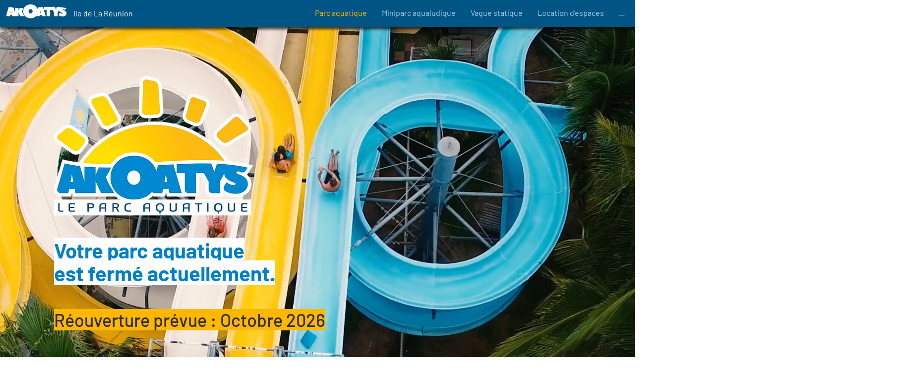

--- FILE ---
content_type: text/html; charset=UTF-8
request_url: https://www.akoatys.com/le-parc-aquatique
body_size: 177481
content:
<!DOCTYPE html>
<html lang="fr">
<head>
  
  <!-- SEO Tags -->
  <title>Le parc aquatique | AkOatys | Étang-Salé-les-bains</title>
  <meta name="description" content="Tout savoir sur akOatys, le parc aquatique de la Réunion : les attractions, les conditions d'accès, le calendrier et les horaires.
Réservez vos entrées directement en ligne."/>
  <link rel="canonical" href="https://www.akoatys.com/le-parc-aquatique"/>
  <meta name="robots" content="noindex"/>
  <meta property="og:title" content="Le parc aquatique | AkOatys | Étang-Salé-les-bains"/>
  <meta property="og:description" content="Tout savoir sur akOatys, le parc aquatique de la Réunion : les attractions, les conditions d'accès, le calendrier et les horaires.
Réservez vos entrées directement en ligne."/>
  <meta property="og:image" content="https://static.wixstatic.com/media/b49d5a_49fa3ce902914062be861ec0e286a278~mv2.jpg/v1/fill/w_1618,h_1080,al_c/b49d5a_49fa3ce902914062be861ec0e286a278~mv2.jpg"/>
  <meta property="og:image:width" content="1618"/>
  <meta property="og:image:height" content="1080"/>
  <meta property="og:url" content="https://www.akoatys.com/le-parc-aquatique"/>
  <meta property="og:site_name" content="Parc akOatys - Fermé"/>
  <meta property="og:type" content="website"/>
  <meta name="google-site-verification" content="YOf4iCKrZqdS6ypRKfMKqzcov18bfSyTM5HyKzbf_vs"/>
  <meta name="twitter:card" content="summary_large_image"/>
  <meta name="twitter:title" content="Le parc aquatique | AkOatys | Étang-Salé-les-bains"/>
  <meta name="twitter:description" content="Tout savoir sur akOatys, le parc aquatique de la Réunion : les attractions, les conditions d'accès, le calendrier et les horaires.
Réservez vos entrées directement en ligne."/>
  <meta name="twitter:image" content="https://static.wixstatic.com/media/b49d5a_49fa3ce902914062be861ec0e286a278~mv2.jpg/v1/fill/w_1618,h_1080,al_c/b49d5a_49fa3ce902914062be861ec0e286a278~mv2.jpg"/>

  
  <meta charset='utf-8'>
  <meta name="viewport" content="width=device-width, initial-scale=1" id="wixDesktopViewport" />
  <meta http-equiv="X-UA-Compatible" content="IE=edge">
  <meta name="generator" content="Wix.com Website Builder"/>

  <link rel="icon" sizes="192x192" href="https://static.wixstatic.com/media/b49d5a_2123c939389a4410968497121c98d71d%7Emv2.png/v1/fill/w_192%2Ch_192%2Clg_1%2Cusm_0.66_1.00_0.01/b49d5a_2123c939389a4410968497121c98d71d%7Emv2.png" type="image/png"/>
  <link rel="shortcut icon" href="https://static.wixstatic.com/media/b49d5a_2123c939389a4410968497121c98d71d%7Emv2.png/v1/fill/w_192%2Ch_192%2Clg_1%2Cusm_0.66_1.00_0.01/b49d5a_2123c939389a4410968497121c98d71d%7Emv2.png" type="image/png"/>
  <link rel="apple-touch-icon" href="https://static.wixstatic.com/media/b49d5a_2123c939389a4410968497121c98d71d%7Emv2.png/v1/fill/w_180%2Ch_180%2Clg_1%2Cusm_0.66_1.00_0.01/b49d5a_2123c939389a4410968497121c98d71d%7Emv2.png" type="image/png"/>

  <!-- Safari Pinned Tab Icon -->
  <!-- <link rel="mask-icon" href="https://static.wixstatic.com/media/b49d5a_2123c939389a4410968497121c98d71d%7Emv2.png/v1/fill/w_192%2Ch_192%2Clg_1%2Cusm_0.66_1.00_0.01/b49d5a_2123c939389a4410968497121c98d71d%7Emv2.png"> -->

  <!-- Origin trials -->
  


  <!-- Segmenter Polyfill -->
  <script>
    if (!window.Intl || !window.Intl.Segmenter) {
      (function() {
        var script = document.createElement('script');
        script.src = 'https://static.parastorage.com/unpkg/@formatjs/intl-segmenter@11.7.10/polyfill.iife.js';
        document.head.appendChild(script);
      })();
    }
  </script>

  <!-- Legacy Polyfills -->
  <script nomodule="" src="https://static.parastorage.com/unpkg/core-js-bundle@3.2.1/minified.js"></script>
  <script nomodule="" src="https://static.parastorage.com/unpkg/focus-within-polyfill@5.0.9/dist/focus-within-polyfill.js"></script>

  <!-- Performance API Polyfills -->
  <script>
  (function () {
    var noop = function noop() {};
    if ("performance" in window === false) {
      window.performance = {};
    }
    window.performance.mark = performance.mark || noop;
    window.performance.measure = performance.measure || noop;
    if ("now" in window.performance === false) {
      var nowOffset = Date.now();
      if (performance.timing && performance.timing.navigationStart) {
        nowOffset = performance.timing.navigationStart;
      }
      window.performance.now = function now() {
        return Date.now() - nowOffset;
      };
    }
  })();
  </script>

  <!-- Globals Definitions -->
  <script>
    (function () {
      var now = Date.now()
      window.initialTimestamps = {
        initialTimestamp: now,
        initialRequestTimestamp: Math.round(performance.timeOrigin ? performance.timeOrigin : now - performance.now())
      }

      window.thunderboltTag = "QA_READY"
      window.thunderboltVersion = "1.16819.0"
    })();
  </script>

  <!-- Essential Viewer Model -->
  <script type="application/json" id="wix-essential-viewer-model">{"fleetConfig":{"fleetName":"thunderbolt-seo-renderer-gradual","type":"Rollout","code":1},"mode":{"qa":false,"enableTestApi":false,"debug":false,"ssrIndicator":false,"ssrOnly":false,"siteAssetsFallback":"enable","versionIndicator":false},"componentsLibrariesTopology":[{"artifactId":"editor-elements","namespace":"wixui","url":"https:\/\/static.parastorage.com\/services\/editor-elements\/1.14873.0"},{"artifactId":"editor-elements","namespace":"dsgnsys","url":"https:\/\/static.parastorage.com\/services\/editor-elements\/1.14873.0"}],"siteFeaturesConfigs":{"sessionManager":{"isRunningInDifferentSiteContext":false}},"language":{"userLanguage":"fr"},"siteAssets":{"clientTopology":{"mediaRootUrl":"https:\/\/static.wixstatic.com","scriptsUrl":"static.parastorage.com","staticMediaUrl":"https:\/\/static.wixstatic.com\/media","moduleRepoUrl":"https:\/\/static.parastorage.com\/unpkg","fileRepoUrl":"https:\/\/static.parastorage.com\/services","viewerAppsUrl":"https:\/\/viewer-apps.parastorage.com","viewerAssetsUrl":"https:\/\/viewer-assets.parastorage.com","siteAssetsUrl":"https:\/\/siteassets.parastorage.com","pageJsonServerUrls":["https:\/\/pages.parastorage.com","https:\/\/staticorigin.wixstatic.com","https:\/\/www.akoatys.com","https:\/\/fallback.wix.com\/wix-html-editor-pages-webapp\/page"],"pathOfTBModulesInFileRepoForFallback":"wix-thunderbolt\/dist\/"}},"siteFeatures":["accessibility","appMonitoring","assetsLoader","businessLogger","captcha","clickHandlerRegistrar","commonConfig","componentsLoader","componentsRegistry","consentPolicy","cyclicTabbing","domSelectors","dynamicPages","environmentWixCodeSdk","environment","lightbox","locationWixCodeSdk","mpaNavigation","navigationManager","navigationPhases","ooi","pages","panorama","protectedPages","renderer","reporter","routerFetch","router","scrollRestoration","seoWixCodeSdk","seo","sessionManager","siteMembersWixCodeSdk","siteMembers","siteScrollBlocker","siteWixCodeSdk","speculationRules","ssrCache","stores","structureApi","thunderboltInitializer","tpaCommons","translations","usedPlatformApis","warmupData","windowMessageRegistrar","windowWixCodeSdk","wixEmbedsApi","componentsReact","platform"],"site":{"externalBaseUrl":"https:\/\/www.akoatys.com","isSEO":true},"media":{"staticMediaUrl":"https:\/\/static.wixstatic.com\/media","mediaRootUrl":"https:\/\/static.wixstatic.com\/","staticVideoUrl":"https:\/\/video.wixstatic.com\/"},"requestUrl":"https:\/\/www.akoatys.com\/le-parc-aquatique","rollout":{"siteAssetsVersionsRollout":false,"isDACRollout":0,"isTBRollout":true},"commonConfig":{"brand":"wix","host":"VIEWER","bsi":"","consentPolicy":{},"consentPolicyHeader":{},"siteRevision":"25","renderingFlow":"NONE","language":"fr","locale":"fr-fr"},"interactionSampleRatio":0.01,"dynamicModelUrl":"https:\/\/www.akoatys.com\/_api\/v2\/dynamicmodel","accessTokensUrl":"https:\/\/www.akoatys.com\/_api\/v1\/access-tokens","isExcludedFromSecurityExperiments":false,"experiments":{"specs.thunderbolt.hardenFetchAndXHR":true,"specs.thunderbolt.securityExperiments":true}}</script>
  <script>window.viewerModel = JSON.parse(document.getElementById('wix-essential-viewer-model').textContent)</script>

  <script>
    window.commonConfig = viewerModel.commonConfig
  </script>

  
  <!-- BEGIN handleAccessTokens bundle -->

  <script data-url="https://static.parastorage.com/services/wix-thunderbolt/dist/handleAccessTokens.inline.4f2f9a53.bundle.min.js">(()=>{"use strict";function e(e){let{context:o,property:r,value:n,enumerable:i=!0}=e,c=e.get,l=e.set;if(!r||void 0===n&&!c&&!l)return new Error("property and value are required");let a=o||globalThis,s=a?.[r],u={};if(void 0!==n)u.value=n;else{if(c){let e=t(c);e&&(u.get=e)}if(l){let e=t(l);e&&(u.set=e)}}let p={...u,enumerable:i||!1,configurable:!1};void 0!==n&&(p.writable=!1);try{Object.defineProperty(a,r,p)}catch(e){return e instanceof TypeError?s:e}return s}function t(e,t){return"function"==typeof e?e:!0===e?.async&&"function"==typeof e.func?t?async function(t){return e.func(t)}:async function(){return e.func()}:"function"==typeof e?.func?e.func:void 0}try{e({property:"strictDefine",value:e})}catch{}try{e({property:"defineStrictObject",value:r})}catch{}try{e({property:"defineStrictMethod",value:n})}catch{}var o=["toString","toLocaleString","valueOf","constructor","prototype"];function r(t){let{context:n,property:c,propertiesToExclude:l=[],skipPrototype:a=!1,hardenPrototypePropertiesToExclude:s=[]}=t;if(!c)return new Error("property is required");let u=(n||globalThis)[c],p={},f=i(n,c);u&&("object"==typeof u||"function"==typeof u)&&Reflect.ownKeys(u).forEach(t=>{if(!l.includes(t)&&!o.includes(t)){let o=i(u,t);if(o&&(o.writable||o.configurable)){let{value:r,get:n,set:i,enumerable:c=!1}=o,l={};void 0!==r?l.value=r:n?l.get=n:i&&(l.set=i);try{let o=e({context:u,property:t,...l,enumerable:c});p[t]=o}catch(e){if(!(e instanceof TypeError))throw e;try{p[t]=o.value||o.get||o.set}catch{}}}}});let d={originalObject:u,originalProperties:p};if(!a&&void 0!==u?.prototype){let e=r({context:u,property:"prototype",propertiesToExclude:s,skipPrototype:!0});e instanceof Error||(d.originalPrototype=e?.originalObject,d.originalPrototypeProperties=e?.originalProperties)}return e({context:n,property:c,value:u,enumerable:f?.enumerable}),d}function n(t,o){let r=(o||globalThis)[t],n=i(o||globalThis,t);return r&&n&&(n.writable||n.configurable)?(Object.freeze(r),e({context:globalThis,property:t,value:r})):r}function i(e,t){if(e&&t)try{return Reflect.getOwnPropertyDescriptor(e,t)}catch{return}}function c(e){if("string"!=typeof e)return e;try{return decodeURIComponent(e).toLowerCase().trim()}catch{return e.toLowerCase().trim()}}function l(e,t){let o="";if("string"==typeof e)o=e.split("=")[0]?.trim()||"";else{if(!e||"string"!=typeof e.name)return!1;o=e.name}return t.has(c(o)||"")}function a(e,t){let o;return o="string"==typeof e?e.split(";").map(e=>e.trim()).filter(e=>e.length>0):e||[],o.filter(e=>!l(e,t))}var s=null;function u(){return null===s&&(s=typeof Document>"u"?void 0:Object.getOwnPropertyDescriptor(Document.prototype,"cookie")),s}function p(t,o){if(!globalThis?.cookieStore)return;let r=globalThis.cookieStore.get.bind(globalThis.cookieStore),n=globalThis.cookieStore.getAll.bind(globalThis.cookieStore),i=globalThis.cookieStore.set.bind(globalThis.cookieStore),c=globalThis.cookieStore.delete.bind(globalThis.cookieStore);return e({context:globalThis.CookieStore.prototype,property:"get",value:async function(e){return l(("string"==typeof e?e:e.name)||"",t)?null:r.call(this,e)},enumerable:!0}),e({context:globalThis.CookieStore.prototype,property:"getAll",value:async function(){return a(await n.apply(this,Array.from(arguments)),t)},enumerable:!0}),e({context:globalThis.CookieStore.prototype,property:"set",value:async function(){let e=Array.from(arguments);if(!l(1===e.length?e[0].name:e[0],t))return i.apply(this,e);o&&console.warn(o)},enumerable:!0}),e({context:globalThis.CookieStore.prototype,property:"delete",value:async function(){let e=Array.from(arguments);if(!l(1===e.length?e[0].name:e[0],t))return c.apply(this,e)},enumerable:!0}),e({context:globalThis.cookieStore,property:"prototype",value:globalThis.CookieStore.prototype,enumerable:!1}),e({context:globalThis,property:"cookieStore",value:globalThis.cookieStore,enumerable:!0}),{get:r,getAll:n,set:i,delete:c}}var f=["TextEncoder","TextDecoder","XMLHttpRequestEventTarget","EventTarget","URL","JSON","Reflect","Object","Array","Map","Set","WeakMap","WeakSet","Promise","Symbol","Error"],d=["addEventListener","removeEventListener","dispatchEvent","encodeURI","encodeURIComponent","decodeURI","decodeURIComponent"];const y=(e,t)=>{try{const o=t?t.get.call(document):document.cookie;return o.split(";").map(e=>e.trim()).filter(t=>t?.startsWith(e))[0]?.split("=")[1]}catch(e){return""}},g=(e="",t="",o="/")=>`${e}=; ${t?`domain=${t};`:""} max-age=0; path=${o}; expires=Thu, 01 Jan 1970 00:00:01 GMT`;function m(){(function(){if("undefined"!=typeof window){const e=performance.getEntriesByType("navigation")[0];return"back_forward"===(e?.type||"")}return!1})()&&function(){const{counter:e}=function(){const e=b("getItem");if(e){const[t,o]=e.split("-"),r=o?parseInt(o,10):0;if(r>=3){const e=t?Number(t):0;if(Date.now()-e>6e4)return{counter:0}}return{counter:r}}return{counter:0}}();e<3?(!function(e=1){b("setItem",`${Date.now()}-${e}`)}(e+1),window.location.reload()):console.error("ATS: Max reload attempts reached")}()}function b(e,t){try{return sessionStorage[e]("reload",t||"")}catch(e){console.error("ATS: Error calling sessionStorage:",e)}}const h="client-session-bind",v="sec-fetch-unsupported",{experiments:w}=window.viewerModel,T=[h,"client-binding",v,"svSession","smSession","server-session-bind","wixSession2","wixSession3"].map(e=>e.toLowerCase()),{cookie:S}=function(t,o){let r=new Set(t);return e({context:document,property:"cookie",set:{func:e=>function(e,t,o,r){let n=u(),i=c(t.split(";")[0]||"")||"";[...o].every(e=>!i.startsWith(e.toLowerCase()))&&n?.set?n.set.call(e,t):r&&console.warn(r)}(document,e,r,o)},get:{func:()=>function(e,t){let o=u();if(!o?.get)throw new Error("Cookie descriptor or getter not available");return a(o.get.call(e),t).join("; ")}(document,r)},enumerable:!0}),{cookieStore:p(r,o),cookie:u()}}(T),k="tbReady",x="security_overrideGlobals",{experiments:E,siteFeaturesConfigs:C,accessTokensUrl:P}=window.viewerModel,R=P,M={},O=(()=>{const e=y(h,S);if(w["specs.thunderbolt.browserCacheReload"]){y(v,S)||e?b("removeItem"):m()}return(()=>{const e=g(h),t=g(h,location.hostname);S.set.call(document,e),S.set.call(document,t)})(),e})();O&&(M["client-binding"]=O);const D=fetch;addEventListener(k,function e(t){const{logger:o}=t.detail;try{window.tb.init({fetch:D,fetchHeaders:M})}catch(e){const t=new Error("TB003");o.meter(`${x}_${t.message}`,{paramsOverrides:{errorType:x,eventString:t.message}}),window?.viewerModel?.mode.debug&&console.error(e)}finally{removeEventListener(k,e)}}),E["specs.thunderbolt.hardenFetchAndXHR"]||(window.fetchDynamicModel=()=>C.sessionManager.isRunningInDifferentSiteContext?Promise.resolve({}):fetch(R,{credentials:"same-origin",headers:M}).then(function(e){if(!e.ok)throw new Error(`[${e.status}]${e.statusText}`);return e.json()}),window.dynamicModelPromise=window.fetchDynamicModel())})();
//# sourceMappingURL=https://static.parastorage.com/services/wix-thunderbolt/dist/handleAccessTokens.inline.4f2f9a53.bundle.min.js.map</script>

<!-- END handleAccessTokens bundle -->

<!-- BEGIN overrideGlobals bundle -->

<script data-url="https://static.parastorage.com/services/wix-thunderbolt/dist/overrideGlobals.inline.ec13bfcf.bundle.min.js">(()=>{"use strict";function e(e){let{context:r,property:o,value:n,enumerable:i=!0}=e,c=e.get,a=e.set;if(!o||void 0===n&&!c&&!a)return new Error("property and value are required");let l=r||globalThis,u=l?.[o],s={};if(void 0!==n)s.value=n;else{if(c){let e=t(c);e&&(s.get=e)}if(a){let e=t(a);e&&(s.set=e)}}let p={...s,enumerable:i||!1,configurable:!1};void 0!==n&&(p.writable=!1);try{Object.defineProperty(l,o,p)}catch(e){return e instanceof TypeError?u:e}return u}function t(e,t){return"function"==typeof e?e:!0===e?.async&&"function"==typeof e.func?t?async function(t){return e.func(t)}:async function(){return e.func()}:"function"==typeof e?.func?e.func:void 0}try{e({property:"strictDefine",value:e})}catch{}try{e({property:"defineStrictObject",value:o})}catch{}try{e({property:"defineStrictMethod",value:n})}catch{}var r=["toString","toLocaleString","valueOf","constructor","prototype"];function o(t){let{context:n,property:c,propertiesToExclude:a=[],skipPrototype:l=!1,hardenPrototypePropertiesToExclude:u=[]}=t;if(!c)return new Error("property is required");let s=(n||globalThis)[c],p={},f=i(n,c);s&&("object"==typeof s||"function"==typeof s)&&Reflect.ownKeys(s).forEach(t=>{if(!a.includes(t)&&!r.includes(t)){let r=i(s,t);if(r&&(r.writable||r.configurable)){let{value:o,get:n,set:i,enumerable:c=!1}=r,a={};void 0!==o?a.value=o:n?a.get=n:i&&(a.set=i);try{let r=e({context:s,property:t,...a,enumerable:c});p[t]=r}catch(e){if(!(e instanceof TypeError))throw e;try{p[t]=r.value||r.get||r.set}catch{}}}}});let d={originalObject:s,originalProperties:p};if(!l&&void 0!==s?.prototype){let e=o({context:s,property:"prototype",propertiesToExclude:u,skipPrototype:!0});e instanceof Error||(d.originalPrototype=e?.originalObject,d.originalPrototypeProperties=e?.originalProperties)}return e({context:n,property:c,value:s,enumerable:f?.enumerable}),d}function n(t,r){let o=(r||globalThis)[t],n=i(r||globalThis,t);return o&&n&&(n.writable||n.configurable)?(Object.freeze(o),e({context:globalThis,property:t,value:o})):o}function i(e,t){if(e&&t)try{return Reflect.getOwnPropertyDescriptor(e,t)}catch{return}}function c(e){if("string"!=typeof e)return e;try{return decodeURIComponent(e).toLowerCase().trim()}catch{return e.toLowerCase().trim()}}function a(e,t){return e instanceof Headers?e.forEach((r,o)=>{l(o,t)||e.delete(o)}):Object.keys(e).forEach(r=>{l(r,t)||delete e[r]}),e}function l(e,t){return!t.has(c(e)||"")}function u(e,t){let r=!0,o=function(e){let t,r;if(globalThis.Request&&e instanceof Request)t=e.url;else{if("function"!=typeof e?.toString)throw new Error("Unsupported type for url");t=e.toString()}try{return new URL(t).pathname}catch{return r=t.replace(/#.+/gi,"").split("?").shift(),r.startsWith("/")?r:`/${r}`}}(e),n=c(o);return n&&t.some(e=>n.includes(e))&&(r=!1),r}function s(t,r,o){let n=fetch,i=XMLHttpRequest,c=new Set(r);function s(){let e=new i,r=e.open,n=e.setRequestHeader;return e.open=function(){let n=Array.from(arguments),i=n[1];if(n.length<2||u(i,t))return r.apply(e,n);throw new Error(o||`Request not allowed for path ${i}`)},e.setRequestHeader=function(t,r){l(decodeURIComponent(t),c)&&n.call(e,t,r)},e}return e({property:"fetch",value:function(){let e=function(e,t){return globalThis.Request&&e[0]instanceof Request&&e[0]?.headers?a(e[0].headers,t):e[1]?.headers&&a(e[1].headers,t),e}(arguments,c);return u(arguments[0],t)?n.apply(globalThis,Array.from(e)):new Promise((e,t)=>{t(new Error(o||`Request not allowed for path ${arguments[0]}`))})},enumerable:!0}),e({property:"XMLHttpRequest",value:s,enumerable:!0}),Object.keys(i).forEach(e=>{s[e]=i[e]}),{fetch:n,XMLHttpRequest:i}}var p=["TextEncoder","TextDecoder","XMLHttpRequestEventTarget","EventTarget","URL","JSON","Reflect","Object","Array","Map","Set","WeakMap","WeakSet","Promise","Symbol","Error"],f=["addEventListener","removeEventListener","dispatchEvent","encodeURI","encodeURIComponent","decodeURI","decodeURIComponent"];const d=function(){let t=globalThis.open,r=document.open;function o(e,r,o){let n="string"!=typeof e,i=t.call(window,e,r,o);return n||e&&function(e){return e.startsWith("//")&&/(?:[a-z0-9](?:[a-z0-9-]{0,61}[a-z0-9])?\.)+[a-z0-9][a-z0-9-]{0,61}[a-z0-9]/g.test(`${location.protocol}:${e}`)&&(e=`${location.protocol}${e}`),!e.startsWith("http")||new URL(e).hostname===location.hostname}(e)?{}:i}return e({property:"open",value:o,context:globalThis,enumerable:!0}),e({property:"open",value:function(e,t,n){return e?o(e,t,n):r.call(document,e||"",t||"",n||"")},context:document,enumerable:!0}),{open:t,documentOpen:r}},y=function(){let t=document.createElement,r=Element.prototype.setAttribute,o=Element.prototype.setAttributeNS;return e({property:"createElement",context:document,value:function(n,i){let a=t.call(document,n,i);if("iframe"===c(n)){e({property:"srcdoc",context:a,get:()=>"",set:()=>{console.warn("`srcdoc` is not allowed in iframe elements.")}});let t=function(e,t){"srcdoc"!==e.toLowerCase()?r.call(a,e,t):console.warn("`srcdoc` attribute is not allowed to be set.")},n=function(e,t,r){"srcdoc"!==t.toLowerCase()?o.call(a,e,t,r):console.warn("`srcdoc` attribute is not allowed to be set.")};a.setAttribute=t,a.setAttributeNS=n}return a},enumerable:!0}),{createElement:t,setAttribute:r,setAttributeNS:o}},m=["client-binding"],b=["/_api/v1/access-tokens","/_api/v2/dynamicmodel","/_api/one-app-session-web/v3/businesses"],h=function(){let t=setTimeout,r=setInterval;return o("setTimeout",0,globalThis),o("setInterval",0,globalThis),{setTimeout:t,setInterval:r};function o(t,r,o){let n=o||globalThis,i=n[t];if(!i||"function"!=typeof i)throw new Error(`Function ${t} not found or is not a function`);e({property:t,value:function(){let e=Array.from(arguments);if("string"!=typeof e[r])return i.apply(n,e);console.warn(`Calling ${t} with a String Argument at index ${r} is not allowed`)},context:o,enumerable:!0})}},v=function(){if(navigator&&"serviceWorker"in navigator){let t=navigator.serviceWorker.register;return e({context:navigator.serviceWorker,property:"register",value:function(){console.log("Service worker registration is not allowed")},enumerable:!0}),{register:t}}return{}};performance.mark("overrideGlobals started");const{isExcludedFromSecurityExperiments:g,experiments:w}=window.viewerModel,E=!g&&w["specs.thunderbolt.securityExperiments"];try{d(),E&&y(),w["specs.thunderbolt.hardenFetchAndXHR"]&&E&&s(b,m),v(),(e=>{let t=[],r=[];r=r.concat(["TextEncoder","TextDecoder"]),e&&(r=r.concat(["XMLHttpRequestEventTarget","EventTarget"])),r=r.concat(["URL","JSON"]),e&&(t=t.concat(["addEventListener","removeEventListener"])),t=t.concat(["encodeURI","encodeURIComponent","decodeURI","decodeURIComponent"]),r=r.concat(["String","Number"]),e&&r.push("Object"),r=r.concat(["Reflect"]),t.forEach(e=>{n(e),["addEventListener","removeEventListener"].includes(e)&&n(e,document)}),r.forEach(e=>{o({property:e})})})(E),E&&h()}catch(e){window?.viewerModel?.mode.debug&&console.error(e);const t=new Error("TB006");window.fedops?.reportError(t,"security_overrideGlobals"),window.Sentry?window.Sentry.captureException(t):globalThis.defineStrictProperty("sentryBuffer",[t],window,!1)}performance.mark("overrideGlobals ended")})();
//# sourceMappingURL=https://static.parastorage.com/services/wix-thunderbolt/dist/overrideGlobals.inline.ec13bfcf.bundle.min.js.map</script>

<!-- END overrideGlobals bundle -->


  
  <script>
    window.commonConfig = viewerModel.commonConfig

	
  </script>

  <!-- Initial CSS -->
  <style data-url="https://static.parastorage.com/services/wix-thunderbolt/dist/main.46d95940.min.css">@keyframes slide-horizontal-new{0%{transform:translateX(100%)}}@keyframes slide-horizontal-old{80%{opacity:1}to{opacity:0;transform:translateX(-100%)}}@keyframes slide-vertical-new{0%{transform:translateY(-100%)}}@keyframes slide-vertical-old{80%{opacity:1}to{opacity:0;transform:translateY(100%)}}@keyframes out-in-new{0%{opacity:0}}@keyframes out-in-old{to{opacity:0}}:root:active-view-transition{view-transition-name:none}::view-transition{pointer-events:none}:root:active-view-transition #SITE_HEADER{view-transition-name:header-group}:root:active-view-transition #WIX_ADS{view-transition-name:wix-ads-group}:root:active-view-transition #SITE_FOOTER{view-transition-name:footer-group}:root:active-view-transition::view-transition-new(page-group),:root:active-view-transition::view-transition-old(page-group){animation-duration:.6s;cursor:wait;pointer-events:all}:root:active-view-transition-type(SlideHorizontal)::view-transition-old(page-group){animation:slide-horizontal-old .6s cubic-bezier(.83,0,.17,1) forwards;mix-blend-mode:normal}:root:active-view-transition-type(SlideHorizontal)::view-transition-new(page-group){animation:slide-horizontal-new .6s cubic-bezier(.83,0,.17,1) backwards;mix-blend-mode:normal}:root:active-view-transition-type(SlideVertical)::view-transition-old(page-group){animation:slide-vertical-old .6s cubic-bezier(.83,0,.17,1) forwards;mix-blend-mode:normal}:root:active-view-transition-type(SlideVertical)::view-transition-new(page-group){animation:slide-vertical-new .6s cubic-bezier(.83,0,.17,1) backwards;mix-blend-mode:normal}:root:active-view-transition-type(OutIn)::view-transition-old(page-group){animation:out-in-old .35s cubic-bezier(.22,1,.36,1) forwards}:root:active-view-transition-type(OutIn)::view-transition-new(page-group){animation:out-in-new .35s cubic-bezier(.64,0,.78,0) .35s backwards}@media(prefers-reduced-motion:reduce){::view-transition-group(*),::view-transition-new(*),::view-transition-old(*){animation:none!important}}body,html{background:transparent;border:0;margin:0;outline:0;padding:0;vertical-align:baseline}body{--scrollbar-width:0px;font-family:Arial,Helvetica,sans-serif;font-size:10px}body,html{height:100%}body{overflow-x:auto;overflow-y:scroll}body:not(.responsive) #site-root{min-width:var(--site-width);width:100%}body:not([data-js-loaded]) [data-hide-prejs]{visibility:hidden}interact-element{display:contents}#SITE_CONTAINER{position:relative}:root{--one-unit:1vw;--section-max-width:9999px;--spx-stopper-max:9999px;--spx-stopper-min:0px;--browser-zoom:1}@supports(-webkit-appearance:none) and (stroke-color:transparent){:root{--safari-sticky-fix:opacity;--experimental-safari-sticky-fix:translateZ(0)}}@supports(container-type:inline-size){:root{--one-unit:1cqw}}[id^=oldHoverBox-]{mix-blend-mode:plus-lighter;transition:opacity .5s ease,visibility .5s ease}[data-mesh-id$=inlineContent-gridContainer]:has(>[id^=oldHoverBox-]){isolation:isolate}</style>
<style data-url="https://static.parastorage.com/services/wix-thunderbolt/dist/main.renderer.25146d00.min.css">a,abbr,acronym,address,applet,b,big,blockquote,button,caption,center,cite,code,dd,del,dfn,div,dl,dt,em,fieldset,font,footer,form,h1,h2,h3,h4,h5,h6,header,i,iframe,img,ins,kbd,label,legend,li,nav,object,ol,p,pre,q,s,samp,section,small,span,strike,strong,sub,sup,table,tbody,td,tfoot,th,thead,title,tr,tt,u,ul,var{background:transparent;border:0;margin:0;outline:0;padding:0;vertical-align:baseline}input,select,textarea{box-sizing:border-box;font-family:Helvetica,Arial,sans-serif}ol,ul{list-style:none}blockquote,q{quotes:none}ins{text-decoration:none}del{text-decoration:line-through}table{border-collapse:collapse;border-spacing:0}a{cursor:pointer;text-decoration:none}.testStyles{overflow-y:hidden}.reset-button{-webkit-appearance:none;background:none;border:0;color:inherit;font:inherit;line-height:normal;outline:0;overflow:visible;padding:0;-webkit-user-select:none;-moz-user-select:none;-ms-user-select:none}:focus{outline:none}body.device-mobile-optimized:not(.disable-site-overflow){overflow-x:hidden;overflow-y:scroll}body.device-mobile-optimized:not(.responsive) #SITE_CONTAINER{margin-left:auto;margin-right:auto;overflow-x:visible;position:relative;width:320px}body.device-mobile-optimized:not(.responsive):not(.blockSiteScrolling) #SITE_CONTAINER{margin-top:0}body.device-mobile-optimized>*{max-width:100%!important}body.device-mobile-optimized #site-root{overflow-x:hidden;overflow-y:hidden}@supports(overflow:clip){body.device-mobile-optimized #site-root{overflow-x:clip;overflow-y:clip}}body.device-mobile-non-optimized #SITE_CONTAINER #site-root{overflow-x:clip;overflow-y:clip}body.device-mobile-non-optimized.fullScreenMode{background-color:#5f6360}body.device-mobile-non-optimized.fullScreenMode #MOBILE_ACTIONS_MENU,body.device-mobile-non-optimized.fullScreenMode #SITE_BACKGROUND,body.device-mobile-non-optimized.fullScreenMode #site-root,body.fullScreenMode #WIX_ADS{visibility:hidden}body.fullScreenMode{overflow-x:hidden!important;overflow-y:hidden!important}body.fullScreenMode.device-mobile-optimized #TINY_MENU{opacity:0;pointer-events:none}body.fullScreenMode-scrollable.device-mobile-optimized{overflow-x:hidden!important;overflow-y:auto!important}body.fullScreenMode-scrollable.device-mobile-optimized #masterPage,body.fullScreenMode-scrollable.device-mobile-optimized #site-root{overflow-x:hidden!important;overflow-y:hidden!important}body.fullScreenMode-scrollable.device-mobile-optimized #SITE_BACKGROUND,body.fullScreenMode-scrollable.device-mobile-optimized #masterPage{height:auto!important}body.fullScreenMode-scrollable.device-mobile-optimized #masterPage.mesh-layout{height:0!important}body.blockSiteScrolling,body.siteScrollingBlocked{position:fixed;width:100%}body.siteScrollingBlockedIOSFix{overflow:hidden!important}body.blockSiteScrolling #SITE_CONTAINER{margin-top:calc(var(--blocked-site-scroll-margin-top)*-1)}#site-root{margin:0 auto;min-height:100%;position:relative;top:var(--wix-ads-height)}#site-root img:not([src]){visibility:hidden}#site-root svg img:not([src]){visibility:visible}.auto-generated-link{color:inherit}#SCROLL_TO_BOTTOM,#SCROLL_TO_TOP{height:0}.has-click-trigger{cursor:pointer}.fullScreenOverlay{bottom:0;display:flex;justify-content:center;left:0;overflow-y:hidden;position:fixed;right:0;top:-60px;z-index:1005}.fullScreenOverlay>.fullScreenOverlayContent{bottom:0;left:0;margin:0 auto;overflow:hidden;position:absolute;right:0;top:60px;transform:translateZ(0)}[data-mesh-id$=centeredContent],[data-mesh-id$=form],[data-mesh-id$=inlineContent]{pointer-events:none;position:relative}[data-mesh-id$=-gridWrapper],[data-mesh-id$=-rotated-wrapper]{pointer-events:none}[data-mesh-id$=-gridContainer]>*,[data-mesh-id$=-rotated-wrapper]>*,[data-mesh-id$=inlineContent]>:not([data-mesh-id$=-gridContainer]){pointer-events:auto}.device-mobile-optimized #masterPage.mesh-layout #SOSP_CONTAINER_CUSTOM_ID{grid-area:2/1/3/2;-ms-grid-row:2;position:relative}#masterPage.mesh-layout{-ms-grid-rows:max-content max-content min-content max-content;-ms-grid-columns:100%;align-items:start;display:-ms-grid;display:grid;grid-template-columns:100%;grid-template-rows:max-content max-content min-content max-content;justify-content:stretch}#masterPage.mesh-layout #PAGES_CONTAINER,#masterPage.mesh-layout #SITE_FOOTER-placeholder,#masterPage.mesh-layout #SITE_FOOTER_WRAPPER,#masterPage.mesh-layout #SITE_HEADER-placeholder,#masterPage.mesh-layout #SITE_HEADER_WRAPPER,#masterPage.mesh-layout #SOSP_CONTAINER_CUSTOM_ID[data-state~=mobileView],#masterPage.mesh-layout #soapAfterPagesContainer,#masterPage.mesh-layout #soapBeforePagesContainer{-ms-grid-row-align:start;-ms-grid-column-align:start;-ms-grid-column:1}#masterPage.mesh-layout #SITE_HEADER-placeholder,#masterPage.mesh-layout #SITE_HEADER_WRAPPER{grid-area:1/1/2/2;-ms-grid-row:1}#masterPage.mesh-layout #PAGES_CONTAINER,#masterPage.mesh-layout #soapAfterPagesContainer,#masterPage.mesh-layout #soapBeforePagesContainer{grid-area:3/1/4/2;-ms-grid-row:3}#masterPage.mesh-layout #soapAfterPagesContainer,#masterPage.mesh-layout #soapBeforePagesContainer{width:100%}#masterPage.mesh-layout #PAGES_CONTAINER{align-self:stretch}#masterPage.mesh-layout main#PAGES_CONTAINER{display:block}#masterPage.mesh-layout #SITE_FOOTER-placeholder,#masterPage.mesh-layout #SITE_FOOTER_WRAPPER{grid-area:4/1/5/2;-ms-grid-row:4}#masterPage.mesh-layout #SITE_PAGES,#masterPage.mesh-layout [data-mesh-id=PAGES_CONTAINERcenteredContent],#masterPage.mesh-layout [data-mesh-id=PAGES_CONTAINERinlineContent]{height:100%}#masterPage.mesh-layout.desktop>*{width:100%}#masterPage.mesh-layout #PAGES_CONTAINER,#masterPage.mesh-layout #SITE_FOOTER,#masterPage.mesh-layout #SITE_FOOTER_WRAPPER,#masterPage.mesh-layout #SITE_HEADER,#masterPage.mesh-layout #SITE_HEADER_WRAPPER,#masterPage.mesh-layout #SITE_PAGES,#masterPage.mesh-layout #masterPageinlineContent{position:relative}#masterPage.mesh-layout #SITE_HEADER{grid-area:1/1/2/2}#masterPage.mesh-layout #SITE_FOOTER{grid-area:4/1/5/2}#masterPage.mesh-layout.overflow-x-clip #SITE_FOOTER,#masterPage.mesh-layout.overflow-x-clip #SITE_HEADER{overflow-x:clip}[data-z-counter]{z-index:0}[data-z-counter="0"]{z-index:auto}.wixSiteProperties{-webkit-font-smoothing:antialiased;-moz-osx-font-smoothing:grayscale}:root{--wst-button-color-fill-primary:rgb(var(--color_48));--wst-button-color-border-primary:rgb(var(--color_49));--wst-button-color-text-primary:rgb(var(--color_50));--wst-button-color-fill-primary-hover:rgb(var(--color_51));--wst-button-color-border-primary-hover:rgb(var(--color_52));--wst-button-color-text-primary-hover:rgb(var(--color_53));--wst-button-color-fill-primary-disabled:rgb(var(--color_54));--wst-button-color-border-primary-disabled:rgb(var(--color_55));--wst-button-color-text-primary-disabled:rgb(var(--color_56));--wst-button-color-fill-secondary:rgb(var(--color_57));--wst-button-color-border-secondary:rgb(var(--color_58));--wst-button-color-text-secondary:rgb(var(--color_59));--wst-button-color-fill-secondary-hover:rgb(var(--color_60));--wst-button-color-border-secondary-hover:rgb(var(--color_61));--wst-button-color-text-secondary-hover:rgb(var(--color_62));--wst-button-color-fill-secondary-disabled:rgb(var(--color_63));--wst-button-color-border-secondary-disabled:rgb(var(--color_64));--wst-button-color-text-secondary-disabled:rgb(var(--color_65));--wst-color-fill-base-1:rgb(var(--color_36));--wst-color-fill-base-2:rgb(var(--color_37));--wst-color-fill-base-shade-1:rgb(var(--color_38));--wst-color-fill-base-shade-2:rgb(var(--color_39));--wst-color-fill-base-shade-3:rgb(var(--color_40));--wst-color-fill-accent-1:rgb(var(--color_41));--wst-color-fill-accent-2:rgb(var(--color_42));--wst-color-fill-accent-3:rgb(var(--color_43));--wst-color-fill-accent-4:rgb(var(--color_44));--wst-color-fill-background-primary:rgb(var(--color_11));--wst-color-fill-background-secondary:rgb(var(--color_12));--wst-color-text-primary:rgb(var(--color_15));--wst-color-text-secondary:rgb(var(--color_14));--wst-color-action:rgb(var(--color_18));--wst-color-disabled:rgb(var(--color_39));--wst-color-title:rgb(var(--color_45));--wst-color-subtitle:rgb(var(--color_46));--wst-color-line:rgb(var(--color_47));--wst-font-style-h2:var(--font_2);--wst-font-style-h3:var(--font_3);--wst-font-style-h4:var(--font_4);--wst-font-style-h5:var(--font_5);--wst-font-style-h6:var(--font_6);--wst-font-style-body-large:var(--font_7);--wst-font-style-body-medium:var(--font_8);--wst-font-style-body-small:var(--font_9);--wst-font-style-body-x-small:var(--font_10);--wst-color-custom-1:rgb(var(--color_13));--wst-color-custom-2:rgb(var(--color_16));--wst-color-custom-3:rgb(var(--color_17));--wst-color-custom-4:rgb(var(--color_19));--wst-color-custom-5:rgb(var(--color_20));--wst-color-custom-6:rgb(var(--color_21));--wst-color-custom-7:rgb(var(--color_22));--wst-color-custom-8:rgb(var(--color_23));--wst-color-custom-9:rgb(var(--color_24));--wst-color-custom-10:rgb(var(--color_25));--wst-color-custom-11:rgb(var(--color_26));--wst-color-custom-12:rgb(var(--color_27));--wst-color-custom-13:rgb(var(--color_28));--wst-color-custom-14:rgb(var(--color_29));--wst-color-custom-15:rgb(var(--color_30));--wst-color-custom-16:rgb(var(--color_31));--wst-color-custom-17:rgb(var(--color_32));--wst-color-custom-18:rgb(var(--color_33));--wst-color-custom-19:rgb(var(--color_34));--wst-color-custom-20:rgb(var(--color_35))}.wix-presets-wrapper{display:contents}</style>

  <meta name="format-detection" content="telephone=no">
  <meta name="skype_toolbar" content="skype_toolbar_parser_compatible">
  
  

  

  

  <!-- head performance data start -->
  
  <!-- head performance data end -->
  

    


    
<style data-href="https://static.parastorage.com/services/editor-elements-library/dist/thunderbolt/rb_wixui.thunderbolt[VerticalMenu_VerticalMenuSolidColorSkin].f3d639a0.min.css">.VUs9VM{margin:0 10px;opacity:.6}.m48Yht{height:auto!important}.fIxawB{direction:var(--direction)}.Ur5Vmd{direction:var(--item-direction);justify-content:var(--menu-item-align,var(--text-align,flex-start))}.A47Z2B{direction:var(--sub-menu-item-direction);justify-content:var(--sub-menu-item-align,var(--text-align,flex-start))}.IOfTmr .Z7cwZn{height:100%;position:relative;width:100%}.IOfTmr .E_2Q_U{min-width:100%;position:absolute;visibility:hidden;z-index:999}.IOfTmr .E_2Q_U.uf9Zs0{left:calc(100% + var(--SKINS_submenuMargin, 8px) - var(--brw, 1px))}.IOfTmr .E_2Q_U.pYmDZK{right:calc(100% + var(--SKINS_submenuMargin, 8px) - var(--brw, 1px))}.IOfTmr .E_2Q_U.OSGBAh{bottom:0}.IOfTmr .E_2Q_U.F8Lkq5{top:0}.IOfTmr .E_2Q_U:before{content:" ";height:100%;left:var(--sub-menu-open-direction-left,0);margin-left:calc(-1*var(--SKINS_submenuMargin, 8px));margin-right:calc(-1*var(--SKINS_submenuMargin, 8px));position:absolute;right:var(--sub-menu-open-direction-right,auto);top:0;width:var(--SKINS_submenuMargin,8px)}.IOfTmr .YGlZMx{background-color:rgba(var(--bg,var(--color_11,color_11)),var(--alpha-bg,1));border:solid var(--brw,1px) rgba(var(--brd,var(--color_15,color_15)),var(--alpha-brd,1));border-radius:var(--rd,0);box-shadow:var(--shd,0 1px 4px rgba(0,0,0,.6));box-sizing:border-box;height:calc(var(--item-height, 50px) - var(--separator-height-adjusted, 0px));transition:var(--itemBGColorTrans,background-color .4s ease 0s)}.IOfTmr .YGlZMx.amuh9Z>.DzUZFw>.a50_l6{cursor:default}.IOfTmr .YGlZMx.lBccMF{background-color:rgba(var(--bgs,var(--color_15,color_15)),var(--alpha-bgs,1))}.IOfTmr .YGlZMx.lBccMF>.DzUZFw>.a50_l6{color:rgb(var(--txts,var(--color_13,color_13)))}.IOfTmr .YGlZMx.F95vTA>.E_2Q_U{visibility:visible}.IOfTmr .YGlZMx.F95vTA:not(.amuh9Z){background-color:rgba(var(--bgh,var(--color_15,color_15)),var(--alpha-bgh,1))}.IOfTmr .YGlZMx.F95vTA:not(.amuh9Z)>.DzUZFw>.a50_l6{color:rgb(var(--txth,var(--color_13,color_13)))}.IOfTmr .E_2Q_U .YGlZMx{background-color:rgba(var(--SKINS_bgSubmenu,var(--color_11,color_11)),var(--alpha-SKINS_bgSubmenu,1));border-radius:var(--SKINS_submenuBR,0)}.IOfTmr .a50_l6{align-items:center;box-sizing:border-box;color:rgb(var(--txt,var(--color_15,color_15)));cursor:pointer;display:flex;font:var(--fnt,var(--font_1));height:100%;padding-left:var(--textSpacing,10px);padding-right:var(--textSpacing,10px);position:relative;white-space:nowrap}.IOfTmr .a50_l6,.IOfTmr .a50_l6:after{background-color:transparent;width:100%}.IOfTmr .a50_l6:after{content:" ";height:var(--separator-height-adjusted,0);left:0;position:absolute;top:100%}.IOfTmr .Z7cwZn .YGlZMx .a50_l6{line-height:calc(var(--item-height, 50px) - var(--separator-height-adjusted, 0px))}.IOfTmr .E_2Q_U .a50_l6{font:var(--SKINS_fntSubmenu,var(--font_1))}.IOfTmr .MfQCD7{height:var(--separator-height-adjusted,0);min-height:0;width:100%}.xyNFD3{margin:0 10px;opacity:.6}.gxChTi{height:auto!important}.J5AcBQ .ADkeoY{border:solid var(--brw,1px) rgba(var(--brd,var(--color_15,color_15)),var(--alpha-brd,1));border-radius:var(--rd,0);box-shadow:var(--shd,0 1px 4px rgba(0,0,0,.6))}.J5AcBQ .ybGdqG{border-bottom:solid var(--sepw,1px) rgba(var(--sep,var(--color_15,color_15)),var(--alpha-sep,1));height:100%;position:relative;width:100%}.J5AcBQ .ybGdqG:last-child{border-bottom:0}.J5AcBQ .niKtuR{border:solid var(--brw,1px) rgba(var(--brd,var(--color_15,color_15)),var(--alpha-brd,1));border-radius:var(--SKINS_submenuBR,0);box-shadow:var(--shd,0 1px 4px rgba(0,0,0,.6));box-sizing:border-box;min-width:100%;position:absolute;visibility:hidden;z-index:999}.J5AcBQ .niKtuR.pLtej1{left:calc(100% + var(--SKINS_submenuMargin, 8px))}.J5AcBQ .niKtuR.UPEerR{right:calc(100% + var(--SKINS_submenuMargin, 8px))}.J5AcBQ .niKtuR.sKAPJX{bottom:var(--brw,1px)}.J5AcBQ .niKtuR.asC21j{top:calc(-1*var(--brw, 1px))}.J5AcBQ .niKtuR:before{content:" ";height:100%;left:var(--sub-menu-open-direction-left,0);margin-left:calc(-1*var(--SKINS_submenuMargin, 8px));margin-right:calc(-1*var(--SKINS_submenuMargin, 8px));position:absolute;right:var(--sub-menu-open-direction-right,auto);top:0;width:var(--SKINS_submenuMargin,8px)}.J5AcBQ .i4bvwx{background-color:rgba(var(--bg,var(--color_11,color_11)),var(--alpha-bg,1));height:var(--item-height,50px);transition:var(--itemBGColorTrans,background-color .4s ease 0s)}.J5AcBQ .i4bvwx.yL5MMl>.qFH5R7>.kFPGSw{cursor:default}.J5AcBQ .i4bvwx.iLEOZ6{background-color:rgba(var(--bgs,var(--color_15,color_15)),var(--alpha-bgs,1))}.J5AcBQ .i4bvwx.iLEOZ6>.qFH5R7>.kFPGSw{color:rgb(var(--txts,var(--color_13,color_13)))}.J5AcBQ .i4bvwx.Bf9iOm>.niKtuR{visibility:visible}.J5AcBQ .i4bvwx.Bf9iOm:not(.yL5MMl){background-color:rgba(var(--bgh,var(--color_15,color_15)),var(--alpha-bgh,1))}.J5AcBQ .i4bvwx.Bf9iOm:not(.yL5MMl)>.qFH5R7>.kFPGSw{color:rgb(var(--txth,var(--color_13,color_13)))}.J5AcBQ .niKtuR .i4bvwx{background-color:rgba(var(--SKINS_bgSubmenu,var(--color_11,color_11)),var(--alpha-SKINS_bgSubmenu,1))}.J5AcBQ .niKtuR .ybGdqG .i4bvwx{border-radius:0}.J5AcBQ .ybGdqG:first-child .i4bvwx{border-radius:var(--rd,0);border-bottom-left-radius:0;border-bottom-right-radius:0}.J5AcBQ .ybGdqG:last-child .i4bvwx{border-bottom:0 solid transparent;border-radius:var(--rd,0);border-top-left-radius:0;border-top-right-radius:0}.J5AcBQ .kFPGSw{box-sizing:border-box;color:rgb(var(--txt,var(--color_15,color_15)));cursor:pointer;display:flex;font:var(--fnt,var(--font_1));height:100%;padding-left:var(--textSpacing,10px);padding-right:var(--textSpacing,10px);position:relative;white-space:nowrap}.J5AcBQ .kFPGSw,.J5AcBQ .kFPGSw:after{background-color:transparent;width:100%}.J5AcBQ .kFPGSw:after{content:" ";cursor:default;height:var(--sepw,1px);left:0;position:absolute;top:100%}.J5AcBQ .ybGdqG .i4bvwx .kFPGSw{line-height:var(--item-height,50px)}.J5AcBQ .niKtuR .kFPGSw{font:var(--SKINS_fntSubmenu,var(--font_1))}</style>
<style data-href="https://static.parastorage.com/services/editor-elements-library/dist/thunderbolt/rb_wixui.thunderbolt_bootstrap.a1b00b19.min.css">.cwL6XW{cursor:pointer}.sNF2R0{opacity:0}.hLoBV3{transition:opacity var(--transition-duration) cubic-bezier(.37,0,.63,1)}.Rdf41z,.hLoBV3{opacity:1}.ftlZWo{transition:opacity var(--transition-duration) cubic-bezier(.37,0,.63,1)}.ATGlOr,.ftlZWo{opacity:0}.KQSXD0{transition:opacity var(--transition-duration) cubic-bezier(.64,0,.78,0)}.KQSXD0,.pagQKE{opacity:1}._6zG5H{opacity:0;transition:opacity var(--transition-duration) cubic-bezier(.22,1,.36,1)}.BB49uC{transform:translateX(100%)}.j9xE1V{transition:transform var(--transition-duration) cubic-bezier(.87,0,.13,1)}.ICs7Rs,.j9xE1V{transform:translateX(0)}.DxijZJ{transition:transform var(--transition-duration) cubic-bezier(.87,0,.13,1)}.B5kjYq,.DxijZJ{transform:translateX(-100%)}.cJijIV{transition:transform var(--transition-duration) cubic-bezier(.87,0,.13,1)}.cJijIV,.hOxaWM{transform:translateX(0)}.T9p3fN{transform:translateX(100%);transition:transform var(--transition-duration) cubic-bezier(.87,0,.13,1)}.qDxYJm{transform:translateY(100%)}.aA9V0P{transition:transform var(--transition-duration) cubic-bezier(.87,0,.13,1)}.YPXPAS,.aA9V0P{transform:translateY(0)}.Xf2zsA{transition:transform var(--transition-duration) cubic-bezier(.87,0,.13,1)}.Xf2zsA,.y7Kt7s{transform:translateY(-100%)}.EeUgMu{transition:transform var(--transition-duration) cubic-bezier(.87,0,.13,1)}.EeUgMu,.fdHrtm{transform:translateY(0)}.WIFaG4{transform:translateY(100%);transition:transform var(--transition-duration) cubic-bezier(.87,0,.13,1)}body:not(.responsive) .JsJXaX{overflow-x:clip}:root:active-view-transition .JsJXaX{view-transition-name:page-group}.AnQkDU{display:grid;grid-template-columns:1fr;grid-template-rows:1fr;height:100%}.AnQkDU>div{align-self:stretch!important;grid-area:1/1/2/2;justify-self:stretch!important}.StylableButton2545352419__root{-archetype:box;border:none;box-sizing:border-box;cursor:pointer;display:block;height:100%;min-height:10px;min-width:10px;padding:0;touch-action:manipulation;width:100%}.StylableButton2545352419__root[disabled]{pointer-events:none}.StylableButton2545352419__root:not(:hover):not([disabled]).StylableButton2545352419--hasBackgroundColor{background-color:var(--corvid-background-color)!important}.StylableButton2545352419__root:hover:not([disabled]).StylableButton2545352419--hasHoverBackgroundColor{background-color:var(--corvid-hover-background-color)!important}.StylableButton2545352419__root:not(:hover)[disabled].StylableButton2545352419--hasDisabledBackgroundColor{background-color:var(--corvid-disabled-background-color)!important}.StylableButton2545352419__root:not(:hover):not([disabled]).StylableButton2545352419--hasBorderColor{border-color:var(--corvid-border-color)!important}.StylableButton2545352419__root:hover:not([disabled]).StylableButton2545352419--hasHoverBorderColor{border-color:var(--corvid-hover-border-color)!important}.StylableButton2545352419__root:not(:hover)[disabled].StylableButton2545352419--hasDisabledBorderColor{border-color:var(--corvid-disabled-border-color)!important}.StylableButton2545352419__root.StylableButton2545352419--hasBorderRadius{border-radius:var(--corvid-border-radius)!important}.StylableButton2545352419__root.StylableButton2545352419--hasBorderWidth{border-width:var(--corvid-border-width)!important}.StylableButton2545352419__root:not(:hover):not([disabled]).StylableButton2545352419--hasColor,.StylableButton2545352419__root:not(:hover):not([disabled]).StylableButton2545352419--hasColor .StylableButton2545352419__label{color:var(--corvid-color)!important}.StylableButton2545352419__root:hover:not([disabled]).StylableButton2545352419--hasHoverColor,.StylableButton2545352419__root:hover:not([disabled]).StylableButton2545352419--hasHoverColor .StylableButton2545352419__label{color:var(--corvid-hover-color)!important}.StylableButton2545352419__root:not(:hover)[disabled].StylableButton2545352419--hasDisabledColor,.StylableButton2545352419__root:not(:hover)[disabled].StylableButton2545352419--hasDisabledColor .StylableButton2545352419__label{color:var(--corvid-disabled-color)!important}.StylableButton2545352419__link{-archetype:box;box-sizing:border-box;color:#000;text-decoration:none}.StylableButton2545352419__container{align-items:center;display:flex;flex-basis:auto;flex-direction:row;flex-grow:1;height:100%;justify-content:center;overflow:hidden;transition:all .2s ease,visibility 0s;width:100%}.StylableButton2545352419__label{-archetype:text;-controller-part-type:LayoutChildDisplayDropdown,LayoutFlexChildSpacing(first);max-width:100%;min-width:1.8em;overflow:hidden;text-align:center;text-overflow:ellipsis;transition:inherit;white-space:nowrap}.StylableButton2545352419__root.StylableButton2545352419--isMaxContent .StylableButton2545352419__label{text-overflow:unset}.StylableButton2545352419__root.StylableButton2545352419--isWrapText .StylableButton2545352419__label{min-width:10px;overflow-wrap:break-word;white-space:break-spaces;word-break:break-word}.StylableButton2545352419__icon{-archetype:icon;-controller-part-type:LayoutChildDisplayDropdown,LayoutFlexChildSpacing(last);flex-shrink:0;height:50px;min-width:1px;transition:inherit}.StylableButton2545352419__icon.StylableButton2545352419--override{display:block!important}.StylableButton2545352419__icon svg,.StylableButton2545352419__icon>span{display:flex;height:inherit;width:inherit}.StylableButton2545352419__root:not(:hover):not([disalbed]).StylableButton2545352419--hasIconColor .StylableButton2545352419__icon svg{fill:var(--corvid-icon-color)!important;stroke:var(--corvid-icon-color)!important}.StylableButton2545352419__root:hover:not([disabled]).StylableButton2545352419--hasHoverIconColor .StylableButton2545352419__icon svg{fill:var(--corvid-hover-icon-color)!important;stroke:var(--corvid-hover-icon-color)!important}.StylableButton2545352419__root:not(:hover)[disabled].StylableButton2545352419--hasDisabledIconColor .StylableButton2545352419__icon svg{fill:var(--corvid-disabled-icon-color)!important;stroke:var(--corvid-disabled-icon-color)!important}.aeyn4z{bottom:0;left:0;position:absolute;right:0;top:0}.qQrFOK{cursor:pointer}.VDJedC{-webkit-tap-highlight-color:rgba(0,0,0,0);fill:var(--corvid-fill-color,var(--fill));fill-opacity:var(--fill-opacity);stroke:var(--corvid-stroke-color,var(--stroke));stroke-opacity:var(--stroke-opacity);stroke-width:var(--stroke-width);filter:var(--drop-shadow,none);opacity:var(--opacity);transform:var(--flip)}.VDJedC,.VDJedC svg{bottom:0;left:0;position:absolute;right:0;top:0}.VDJedC svg{height:var(--svg-calculated-height,100%);margin:auto;padding:var(--svg-calculated-padding,0);width:var(--svg-calculated-width,100%)}.VDJedC svg:not([data-type=ugc]){overflow:visible}.l4CAhn *{vector-effect:non-scaling-stroke}.Z_l5lU{-webkit-text-size-adjust:100%;-moz-text-size-adjust:100%;text-size-adjust:100%}ol.font_100,ul.font_100{color:#080808;font-family:"Arial, Helvetica, sans-serif",serif;font-size:10px;font-style:normal;font-variant:normal;font-weight:400;letter-spacing:normal;line-height:normal;margin:0;text-decoration:none}ol.font_100 li,ul.font_100 li{margin-bottom:12px}ol.wix-list-text-align,ul.wix-list-text-align{list-style-position:inside}ol.wix-list-text-align h1,ol.wix-list-text-align h2,ol.wix-list-text-align h3,ol.wix-list-text-align h4,ol.wix-list-text-align h5,ol.wix-list-text-align h6,ol.wix-list-text-align p,ul.wix-list-text-align h1,ul.wix-list-text-align h2,ul.wix-list-text-align h3,ul.wix-list-text-align h4,ul.wix-list-text-align h5,ul.wix-list-text-align h6,ul.wix-list-text-align p{display:inline}.HQSswv{cursor:pointer}.yi6otz{clip:rect(0 0 0 0);border:0;height:1px;margin:-1px;overflow:hidden;padding:0;position:absolute;width:1px}.zQ9jDz [data-attr-richtext-marker=true]{display:block}.zQ9jDz [data-attr-richtext-marker=true] table{border-collapse:collapse;margin:15px 0;width:100%}.zQ9jDz [data-attr-richtext-marker=true] table td{padding:12px;position:relative}.zQ9jDz [data-attr-richtext-marker=true] table td:after{border-bottom:1px solid currentColor;border-left:1px solid currentColor;bottom:0;content:"";left:0;opacity:.2;position:absolute;right:0;top:0}.zQ9jDz [data-attr-richtext-marker=true] table tr td:last-child:after{border-right:1px solid currentColor}.zQ9jDz [data-attr-richtext-marker=true] table tr:first-child td:after{border-top:1px solid currentColor}@supports(-webkit-appearance:none) and (stroke-color:transparent){.qvSjx3>*>:first-child{vertical-align:top}}@supports(-webkit-touch-callout:none){.qvSjx3>*>:first-child{vertical-align:top}}.LkZBpT :is(p,h1,h2,h3,h4,h5,h6,ul,ol,span[data-attr-richtext-marker],blockquote,div) [class$=rich-text__text],.LkZBpT :is(p,h1,h2,h3,h4,h5,h6,ul,ol,span[data-attr-richtext-marker],blockquote,div)[class$=rich-text__text]{color:var(--corvid-color,currentColor)}.LkZBpT :is(p,h1,h2,h3,h4,h5,h6,ul,ol,span[data-attr-richtext-marker],blockquote,div) span[style*=color]{color:var(--corvid-color,currentColor)!important}.Kbom4H{direction:var(--text-direction);min-height:var(--min-height);min-width:var(--min-width)}.Kbom4H .upNqi2{word-wrap:break-word;height:100%;overflow-wrap:break-word;position:relative;width:100%}.Kbom4H .upNqi2 ul{list-style:disc inside}.Kbom4H .upNqi2 li{margin-bottom:12px}.MMl86N blockquote,.MMl86N div,.MMl86N h1,.MMl86N h2,.MMl86N h3,.MMl86N h4,.MMl86N h5,.MMl86N h6,.MMl86N p{letter-spacing:normal;line-height:normal}.gYHZuN{min-height:var(--min-height);min-width:var(--min-width)}.gYHZuN .upNqi2{word-wrap:break-word;height:100%;overflow-wrap:break-word;position:relative;width:100%}.gYHZuN .upNqi2 ol,.gYHZuN .upNqi2 ul{letter-spacing:normal;line-height:normal;margin-inline-start:.5em;padding-inline-start:1.3em}.gYHZuN .upNqi2 ul{list-style-type:disc}.gYHZuN .upNqi2 ol{list-style-type:decimal}.gYHZuN .upNqi2 ol ul,.gYHZuN .upNqi2 ul ul{line-height:normal;list-style-type:circle}.gYHZuN .upNqi2 ol ol ul,.gYHZuN .upNqi2 ol ul ul,.gYHZuN .upNqi2 ul ol ul,.gYHZuN .upNqi2 ul ul ul{line-height:normal;list-style-type:square}.gYHZuN .upNqi2 li{font-style:inherit;font-weight:inherit;letter-spacing:normal;line-height:inherit}.gYHZuN .upNqi2 h1,.gYHZuN .upNqi2 h2,.gYHZuN .upNqi2 h3,.gYHZuN .upNqi2 h4,.gYHZuN .upNqi2 h5,.gYHZuN .upNqi2 h6,.gYHZuN .upNqi2 p{letter-spacing:normal;line-height:normal;margin-block:0;margin:0}.gYHZuN .upNqi2 a{color:inherit}.MMl86N,.ku3DBC{word-wrap:break-word;direction:var(--text-direction);min-height:var(--min-height);min-width:var(--min-width);mix-blend-mode:var(--blendMode,normal);overflow-wrap:break-word;pointer-events:none;text-align:start;text-shadow:var(--textOutline,0 0 transparent),var(--textShadow,0 0 transparent);text-transform:var(--textTransform,"none")}.MMl86N>*,.ku3DBC>*{pointer-events:auto}.MMl86N li,.ku3DBC li{font-style:inherit;font-weight:inherit;letter-spacing:normal;line-height:inherit}.MMl86N ol,.MMl86N ul,.ku3DBC ol,.ku3DBC ul{letter-spacing:normal;line-height:normal;margin-inline-end:0;margin-inline-start:.5em}.MMl86N:not(.Vq6kJx) ol,.MMl86N:not(.Vq6kJx) ul,.ku3DBC:not(.Vq6kJx) ol,.ku3DBC:not(.Vq6kJx) ul{padding-inline-end:0;padding-inline-start:1.3em}.MMl86N ul,.ku3DBC ul{list-style-type:disc}.MMl86N ol,.ku3DBC ol{list-style-type:decimal}.MMl86N ol ul,.MMl86N ul ul,.ku3DBC ol ul,.ku3DBC ul ul{list-style-type:circle}.MMl86N ol ol ul,.MMl86N ol ul ul,.MMl86N ul ol ul,.MMl86N ul ul ul,.ku3DBC ol ol ul,.ku3DBC ol ul ul,.ku3DBC ul ol ul,.ku3DBC ul ul ul{list-style-type:square}.MMl86N blockquote,.MMl86N div,.MMl86N h1,.MMl86N h2,.MMl86N h3,.MMl86N h4,.MMl86N h5,.MMl86N h6,.MMl86N p,.ku3DBC blockquote,.ku3DBC div,.ku3DBC h1,.ku3DBC h2,.ku3DBC h3,.ku3DBC h4,.ku3DBC h5,.ku3DBC h6,.ku3DBC p{margin-block:0;margin:0}.MMl86N a,.ku3DBC a{color:inherit}.Vq6kJx li{margin-inline-end:0;margin-inline-start:1.3em}.Vd6aQZ{overflow:hidden;padding:0;pointer-events:none;white-space:nowrap}.mHZSwn{display:none}.lvxhkV{bottom:0;left:0;position:absolute;right:0;top:0;width:100%}.QJjwEo{transform:translateY(-100%);transition:.2s ease-in}.kdBXfh{transition:.2s}.MP52zt{opacity:0;transition:.2s ease-in}.MP52zt.Bhu9m5{z-index:-1!important}.LVP8Wf{opacity:1;transition:.2s}.VrZrC0{height:auto}.VrZrC0,.cKxVkc{position:relative;width:100%}:host(:not(.device-mobile-optimized)) .vlM3HR,body:not(.device-mobile-optimized) .vlM3HR{margin-left:calc((100% - var(--site-width))/2);width:var(--site-width)}.AT7o0U[data-focuscycled=active]{outline:1px solid transparent}.AT7o0U[data-focuscycled=active]:not(:focus-within){outline:2px solid transparent;transition:outline .01s ease}.AT7o0U .vlM3HR{bottom:0;left:0;position:absolute;right:0;top:0}.Tj01hh,.jhxvbR{display:block;height:100%;width:100%}.jhxvbR img{max-width:var(--wix-img-max-width,100%)}.jhxvbR[data-animate-blur] img{filter:blur(9px);transition:filter .8s ease-in}.jhxvbR[data-animate-blur] img[data-load-done]{filter:none}.WzbAF8{direction:var(--direction)}.WzbAF8 .mpGTIt .O6KwRn{display:var(--item-display);height:var(--item-size);margin-block:var(--item-margin-block);margin-inline:var(--item-margin-inline);width:var(--item-size)}.WzbAF8 .mpGTIt .O6KwRn:last-child{margin-block:0;margin-inline:0}.WzbAF8 .mpGTIt .O6KwRn .oRtuWN{display:block}.WzbAF8 .mpGTIt .O6KwRn .oRtuWN .YaS0jR{height:var(--item-size);width:var(--item-size)}.WzbAF8 .mpGTIt{height:100%;position:absolute;white-space:nowrap;width:100%}:host(.device-mobile-optimized) .WzbAF8 .mpGTIt,body.device-mobile-optimized .WzbAF8 .mpGTIt{white-space:normal}.big2ZD{display:grid;grid-template-columns:1fr;grid-template-rows:1fr;height:calc(100% - var(--wix-ads-height));left:0;margin-top:var(--wix-ads-height);position:fixed;top:0;width:100%}.SHHiV9,.big2ZD{pointer-events:none;z-index:var(--pinned-layer-in-container,var(--above-all-in-container))}</style>
<style data-href="https://static.parastorage.com/services/editor-elements-library/dist/thunderbolt/rb_wixui.thunderbolt_bootstrap-classic.72e6a2a3.min.css">.PlZyDq{touch-action:manipulation}.uDW_Qe{align-items:center;box-sizing:border-box;display:flex;justify-content:var(--label-align);min-width:100%;text-align:initial;width:-moz-max-content;width:max-content}.uDW_Qe:before{max-width:var(--margin-start,0)}.uDW_Qe:after,.uDW_Qe:before{align-self:stretch;content:"";flex-grow:1}.uDW_Qe:after{max-width:var(--margin-end,0)}.FubTgk{height:100%}.FubTgk .uDW_Qe{border-radius:var(--corvid-border-radius,var(--rd,0));bottom:0;box-shadow:var(--shd,0 1px 4px rgba(0,0,0,.6));left:0;position:absolute;right:0;top:0;transition:var(--trans1,border-color .4s ease 0s,background-color .4s ease 0s)}.FubTgk .uDW_Qe:link,.FubTgk .uDW_Qe:visited{border-color:transparent}.FubTgk .l7_2fn{color:var(--corvid-color,rgb(var(--txt,var(--color_15,color_15))));font:var(--fnt,var(--font_5));margin:0;position:relative;transition:var(--trans2,color .4s ease 0s);white-space:nowrap}.FubTgk[aria-disabled=false] .uDW_Qe{background-color:var(--corvid-background-color,rgba(var(--bg,var(--color_17,color_17)),var(--alpha-bg,1)));border:solid var(--corvid-border-color,rgba(var(--brd,var(--color_15,color_15)),var(--alpha-brd,1))) var(--corvid-border-width,var(--brw,0));cursor:pointer!important}:host(.device-mobile-optimized) .FubTgk[aria-disabled=false]:active .uDW_Qe,body.device-mobile-optimized .FubTgk[aria-disabled=false]:active .uDW_Qe{background-color:var(--corvid-hover-background-color,rgba(var(--bgh,var(--color_18,color_18)),var(--alpha-bgh,1)));border-color:var(--corvid-hover-border-color,rgba(var(--brdh,var(--color_15,color_15)),var(--alpha-brdh,1)))}:host(.device-mobile-optimized) .FubTgk[aria-disabled=false]:active .l7_2fn,body.device-mobile-optimized .FubTgk[aria-disabled=false]:active .l7_2fn{color:var(--corvid-hover-color,rgb(var(--txth,var(--color_15,color_15))))}:host(:not(.device-mobile-optimized)) .FubTgk[aria-disabled=false]:hover .uDW_Qe,body:not(.device-mobile-optimized) .FubTgk[aria-disabled=false]:hover .uDW_Qe{background-color:var(--corvid-hover-background-color,rgba(var(--bgh,var(--color_18,color_18)),var(--alpha-bgh,1)));border-color:var(--corvid-hover-border-color,rgba(var(--brdh,var(--color_15,color_15)),var(--alpha-brdh,1)))}:host(:not(.device-mobile-optimized)) .FubTgk[aria-disabled=false]:hover .l7_2fn,body:not(.device-mobile-optimized) .FubTgk[aria-disabled=false]:hover .l7_2fn{color:var(--corvid-hover-color,rgb(var(--txth,var(--color_15,color_15))))}.FubTgk[aria-disabled=true] .uDW_Qe{background-color:var(--corvid-disabled-background-color,rgba(var(--bgd,204,204,204),var(--alpha-bgd,1)));border-color:var(--corvid-disabled-border-color,rgba(var(--brdd,204,204,204),var(--alpha-brdd,1)));border-style:solid;border-width:var(--corvid-border-width,var(--brw,0))}.FubTgk[aria-disabled=true] .l7_2fn{color:var(--corvid-disabled-color,rgb(var(--txtd,255,255,255)))}.uUxqWY{align-items:center;box-sizing:border-box;display:flex;justify-content:var(--label-align);min-width:100%;text-align:initial;width:-moz-max-content;width:max-content}.uUxqWY:before{max-width:var(--margin-start,0)}.uUxqWY:after,.uUxqWY:before{align-self:stretch;content:"";flex-grow:1}.uUxqWY:after{max-width:var(--margin-end,0)}.Vq4wYb[aria-disabled=false] .uUxqWY{cursor:pointer}:host(.device-mobile-optimized) .Vq4wYb[aria-disabled=false]:active .wJVzSK,body.device-mobile-optimized .Vq4wYb[aria-disabled=false]:active .wJVzSK{color:var(--corvid-hover-color,rgb(var(--txth,var(--color_15,color_15))));transition:var(--trans,color .4s ease 0s)}:host(:not(.device-mobile-optimized)) .Vq4wYb[aria-disabled=false]:hover .wJVzSK,body:not(.device-mobile-optimized) .Vq4wYb[aria-disabled=false]:hover .wJVzSK{color:var(--corvid-hover-color,rgb(var(--txth,var(--color_15,color_15))));transition:var(--trans,color .4s ease 0s)}.Vq4wYb .uUxqWY{bottom:0;left:0;position:absolute;right:0;top:0}.Vq4wYb .wJVzSK{color:var(--corvid-color,rgb(var(--txt,var(--color_15,color_15))));font:var(--fnt,var(--font_5));transition:var(--trans,color .4s ease 0s);white-space:nowrap}.Vq4wYb[aria-disabled=true] .wJVzSK{color:var(--corvid-disabled-color,rgb(var(--txtd,255,255,255)))}:host(:not(.device-mobile-optimized)) .CohWsy,body:not(.device-mobile-optimized) .CohWsy{display:flex}:host(:not(.device-mobile-optimized)) .V5AUxf,body:not(.device-mobile-optimized) .V5AUxf{-moz-column-gap:var(--margin);column-gap:var(--margin);direction:var(--direction);display:flex;margin:0 auto;position:relative;width:calc(100% - var(--padding)*2)}:host(:not(.device-mobile-optimized)) .V5AUxf>*,body:not(.device-mobile-optimized) .V5AUxf>*{direction:ltr;flex:var(--column-flex) 1 0%;left:0;margin-bottom:var(--padding);margin-top:var(--padding);min-width:0;position:relative;top:0}:host(.device-mobile-optimized) .V5AUxf,body.device-mobile-optimized .V5AUxf{display:block;padding-bottom:var(--padding-y);padding-left:var(--padding-x,0);padding-right:var(--padding-x,0);padding-top:var(--padding-y);position:relative}:host(.device-mobile-optimized) .V5AUxf>*,body.device-mobile-optimized .V5AUxf>*{margin-bottom:var(--margin);position:relative}:host(.device-mobile-optimized) .V5AUxf>:first-child,body.device-mobile-optimized .V5AUxf>:first-child{margin-top:var(--firstChildMarginTop,0)}:host(.device-mobile-optimized) .V5AUxf>:last-child,body.device-mobile-optimized .V5AUxf>:last-child{margin-bottom:var(--lastChildMarginBottom)}.LIhNy3{backface-visibility:hidden}.jhxvbR,.mtrorN{display:block;height:100%;width:100%}.jhxvbR img{max-width:var(--wix-img-max-width,100%)}.jhxvbR[data-animate-blur] img{filter:blur(9px);transition:filter .8s ease-in}.jhxvbR[data-animate-blur] img[data-load-done]{filter:none}.if7Vw2{height:100%;left:0;-webkit-mask-image:var(--mask-image,none);mask-image:var(--mask-image,none);-webkit-mask-position:var(--mask-position,0);mask-position:var(--mask-position,0);-webkit-mask-repeat:var(--mask-repeat,no-repeat);mask-repeat:var(--mask-repeat,no-repeat);-webkit-mask-size:var(--mask-size,100%);mask-size:var(--mask-size,100%);overflow:hidden;pointer-events:var(--fill-layer-background-media-pointer-events);position:absolute;top:0;width:100%}.if7Vw2.f0uTJH{clip:rect(0,auto,auto,0)}.if7Vw2 .i1tH8h{height:100%;position:absolute;top:0;width:100%}.if7Vw2 .DXi4PB{height:var(--fill-layer-image-height,100%);opacity:var(--fill-layer-image-opacity)}.if7Vw2 .DXi4PB img{height:100%;width:100%}@supports(-webkit-hyphens:none){.if7Vw2.f0uTJH{clip:auto;-webkit-clip-path:inset(0)}}.wG8dni{height:100%}.tcElKx{background-color:var(--bg-overlay-color);background-image:var(--bg-gradient);transition:var(--inherit-transition)}.ImALHf,.Ybjs9b{opacity:var(--fill-layer-video-opacity)}.UWmm3w{bottom:var(--media-padding-bottom);height:var(--media-padding-height);position:absolute;top:var(--media-padding-top);width:100%}.Yjj1af{transform:scale(var(--scale,1));transition:var(--transform-duration,transform 0s)}.ImALHf{height:100%;position:relative;width:100%}.KCM6zk{opacity:var(--fill-layer-video-opacity,var(--fill-layer-image-opacity,1))}.KCM6zk .DXi4PB,.KCM6zk .ImALHf,.KCM6zk .Ybjs9b{opacity:1}._uqPqy{clip-path:var(--fill-layer-clip)}._uqPqy,.eKyYhK{position:absolute;top:0}._uqPqy,.eKyYhK,.x0mqQS img{height:100%;width:100%}.pnCr6P{opacity:0}.blf7sp,.pnCr6P{position:absolute;top:0}.blf7sp{height:0;left:0;overflow:hidden;width:0}.rWP3Gv{left:0;pointer-events:var(--fill-layer-background-media-pointer-events);position:var(--fill-layer-background-media-position)}.Tr4n3d,.rWP3Gv,.wRqk6s{height:100%;top:0;width:100%}.wRqk6s{position:absolute}.Tr4n3d{background-color:var(--fill-layer-background-overlay-color);opacity:var(--fill-layer-background-overlay-blend-opacity-fallback,1);position:var(--fill-layer-background-overlay-position);transform:var(--fill-layer-background-overlay-transform)}@supports(mix-blend-mode:overlay){.Tr4n3d{mix-blend-mode:var(--fill-layer-background-overlay-blend-mode);opacity:var(--fill-layer-background-overlay-blend-opacity,1)}}.VXAmO2{--divider-pin-height__:min(1,calc(var(--divider-layers-pin-factor__) + 1));--divider-pin-layer-height__:var( --divider-layers-pin-factor__ );--divider-pin-border__:min(1,calc(var(--divider-layers-pin-factor__) / -1 + 1));height:calc(var(--divider-height__) + var(--divider-pin-height__)*var(--divider-layers-size__)*var(--divider-layers-y__))}.VXAmO2,.VXAmO2 .dy3w_9{left:0;position:absolute;width:100%}.VXAmO2 .dy3w_9{--divider-layer-i__:var(--divider-layer-i,0);background-position:left calc(50% + var(--divider-offset-x__) + var(--divider-layers-x__)*var(--divider-layer-i__)) bottom;background-repeat:repeat-x;border-bottom-style:solid;border-bottom-width:calc(var(--divider-pin-border__)*var(--divider-layer-i__)*var(--divider-layers-y__));height:calc(var(--divider-height__) + var(--divider-pin-layer-height__)*var(--divider-layer-i__)*var(--divider-layers-y__));opacity:calc(1 - var(--divider-layer-i__)/(var(--divider-layer-i__) + 1))}.UORcXs{--divider-height__:var(--divider-top-height,auto);--divider-offset-x__:var(--divider-top-offset-x,0px);--divider-layers-size__:var(--divider-top-layers-size,0);--divider-layers-y__:var(--divider-top-layers-y,0px);--divider-layers-x__:var(--divider-top-layers-x,0px);--divider-layers-pin-factor__:var(--divider-top-layers-pin-factor,0);border-top:var(--divider-top-padding,0) solid var(--divider-top-color,currentColor);opacity:var(--divider-top-opacity,1);top:0;transform:var(--divider-top-flip,scaleY(-1))}.UORcXs .dy3w_9{background-image:var(--divider-top-image,none);background-size:var(--divider-top-size,contain);border-color:var(--divider-top-color,currentColor);bottom:0;filter:var(--divider-top-filter,none)}.UORcXs .dy3w_9[data-divider-layer="1"]{display:var(--divider-top-layer-1-display,block)}.UORcXs .dy3w_9[data-divider-layer="2"]{display:var(--divider-top-layer-2-display,block)}.UORcXs .dy3w_9[data-divider-layer="3"]{display:var(--divider-top-layer-3-display,block)}.Io4VUz{--divider-height__:var(--divider-bottom-height,auto);--divider-offset-x__:var(--divider-bottom-offset-x,0px);--divider-layers-size__:var(--divider-bottom-layers-size,0);--divider-layers-y__:var(--divider-bottom-layers-y,0px);--divider-layers-x__:var(--divider-bottom-layers-x,0px);--divider-layers-pin-factor__:var(--divider-bottom-layers-pin-factor,0);border-bottom:var(--divider-bottom-padding,0) solid var(--divider-bottom-color,currentColor);bottom:0;opacity:var(--divider-bottom-opacity,1);transform:var(--divider-bottom-flip,none)}.Io4VUz .dy3w_9{background-image:var(--divider-bottom-image,none);background-size:var(--divider-bottom-size,contain);border-color:var(--divider-bottom-color,currentColor);bottom:0;filter:var(--divider-bottom-filter,none)}.Io4VUz .dy3w_9[data-divider-layer="1"]{display:var(--divider-bottom-layer-1-display,block)}.Io4VUz .dy3w_9[data-divider-layer="2"]{display:var(--divider-bottom-layer-2-display,block)}.Io4VUz .dy3w_9[data-divider-layer="3"]{display:var(--divider-bottom-layer-3-display,block)}.YzqVVZ{overflow:visible;position:relative}.mwF7X1{backface-visibility:hidden}.YGilLk{cursor:pointer}.Tj01hh{display:block}.MW5IWV,.Tj01hh{height:100%;width:100%}.MW5IWV{left:0;-webkit-mask-image:var(--mask-image,none);mask-image:var(--mask-image,none);-webkit-mask-position:var(--mask-position,0);mask-position:var(--mask-position,0);-webkit-mask-repeat:var(--mask-repeat,no-repeat);mask-repeat:var(--mask-repeat,no-repeat);-webkit-mask-size:var(--mask-size,100%);mask-size:var(--mask-size,100%);overflow:hidden;pointer-events:var(--fill-layer-background-media-pointer-events);position:absolute;top:0}.MW5IWV.N3eg0s{clip:rect(0,auto,auto,0)}.MW5IWV .Kv1aVt{height:100%;position:absolute;top:0;width:100%}.MW5IWV .dLPlxY{height:var(--fill-layer-image-height,100%);opacity:var(--fill-layer-image-opacity)}.MW5IWV .dLPlxY img{height:100%;width:100%}@supports(-webkit-hyphens:none){.MW5IWV.N3eg0s{clip:auto;-webkit-clip-path:inset(0)}}.VgO9Yg{height:100%}.LWbAav{background-color:var(--bg-overlay-color);background-image:var(--bg-gradient);transition:var(--inherit-transition)}.K_YxMd,.yK6aSC{opacity:var(--fill-layer-video-opacity)}.NGjcJN{bottom:var(--media-padding-bottom);height:var(--media-padding-height);position:absolute;top:var(--media-padding-top);width:100%}.mNGsUM{transform:scale(var(--scale,1));transition:var(--transform-duration,transform 0s)}.K_YxMd{height:100%;position:relative;width:100%}wix-media-canvas{display:block;height:100%}.I8xA4L{opacity:var(--fill-layer-video-opacity,var(--fill-layer-image-opacity,1))}.I8xA4L .K_YxMd,.I8xA4L .dLPlxY,.I8xA4L .yK6aSC{opacity:1}.bX9O_S{clip-path:var(--fill-layer-clip)}.Z_wCwr,.bX9O_S{position:absolute;top:0}.Jxk_UL img,.Z_wCwr,.bX9O_S{height:100%;width:100%}.K8MSra{opacity:0}.K8MSra,.YTb3b4{position:absolute;top:0}.YTb3b4{height:0;left:0;overflow:hidden;width:0}.SUz0WK{left:0;pointer-events:var(--fill-layer-background-media-pointer-events);position:var(--fill-layer-background-media-position)}.FNxOn5,.SUz0WK,.m4khSP{height:100%;top:0;width:100%}.FNxOn5{position:absolute}.m4khSP{background-color:var(--fill-layer-background-overlay-color);opacity:var(--fill-layer-background-overlay-blend-opacity-fallback,1);position:var(--fill-layer-background-overlay-position);transform:var(--fill-layer-background-overlay-transform)}@supports(mix-blend-mode:overlay){.m4khSP{mix-blend-mode:var(--fill-layer-background-overlay-blend-mode);opacity:var(--fill-layer-background-overlay-blend-opacity,1)}}._C0cVf{bottom:0;left:0;position:absolute;right:0;top:0;width:100%}.hFwGTD{transform:translateY(-100%);transition:.2s ease-in}.IQgXoP{transition:.2s}.Nr3Nid{opacity:0;transition:.2s ease-in}.Nr3Nid.l4oO6c{z-index:-1!important}.iQuoC4{opacity:1;transition:.2s}.CJF7A2{height:auto}.CJF7A2,.U4Bvut{position:relative;width:100%}:host(:not(.device-mobile-optimized)) .G5K6X8,body:not(.device-mobile-optimized) .G5K6X8{margin-left:calc((100% - var(--site-width))/2);width:var(--site-width)}.xU8fqS[data-focuscycled=active]{outline:1px solid transparent}.xU8fqS[data-focuscycled=active]:not(:focus-within){outline:2px solid transparent;transition:outline .01s ease}.xU8fqS ._4XcTfy{background-color:var(--screenwidth-corvid-background-color,rgba(var(--bg,var(--color_11,color_11)),var(--alpha-bg,1)));border-bottom:var(--brwb,0) solid var(--screenwidth-corvid-border-color,rgba(var(--brd,var(--color_15,color_15)),var(--alpha-brd,1)));border-top:var(--brwt,0) solid var(--screenwidth-corvid-border-color,rgba(var(--brd,var(--color_15,color_15)),var(--alpha-brd,1)));bottom:0;box-shadow:var(--shd,0 0 5px rgba(0,0,0,.7));left:0;position:absolute;right:0;top:0}.xU8fqS .gUbusX{background-color:rgba(var(--bgctr,var(--color_11,color_11)),var(--alpha-bgctr,1));border-radius:var(--rd,0);bottom:var(--brwb,0);top:var(--brwt,0)}.xU8fqS .G5K6X8,.xU8fqS .gUbusX{left:0;position:absolute;right:0}.xU8fqS .G5K6X8{bottom:0;top:0}:host(.device-mobile-optimized) .xU8fqS .G5K6X8,body.device-mobile-optimized .xU8fqS .G5K6X8{left:10px;right:10px}.SPY_vo{pointer-events:none}.BmZ5pC{min-height:calc(100vh - var(--wix-ads-height));min-width:var(--site-width);position:var(--bg-position);top:var(--wix-ads-height)}.BmZ5pC,.nTOEE9{height:100%;width:100%}.nTOEE9{overflow:hidden;position:relative}.nTOEE9.sqUyGm:hover{cursor:url([data-uri]),auto}.nTOEE9.C_JY0G:hover{cursor:url([data-uri]),auto}.RZQnmg{background-color:rgb(var(--color_11));border-radius:50%;bottom:12px;height:40px;opacity:0;pointer-events:none;position:absolute;right:12px;width:40px}.RZQnmg path{fill:rgb(var(--color_15))}.RZQnmg:focus{cursor:auto;opacity:1;pointer-events:auto}.rYiAuL{cursor:pointer}.gSXewE{height:0;left:0;overflow:hidden;top:0;width:0}.OJQ_3L,.gSXewE{position:absolute}.OJQ_3L{background-color:rgb(var(--color_11));border-radius:300px;bottom:0;cursor:pointer;height:40px;margin:16px 16px;opacity:0;pointer-events:none;right:0;width:40px}.OJQ_3L path{fill:rgb(var(--color_12))}.OJQ_3L:focus{cursor:auto;opacity:1;pointer-events:auto}.j7pOnl{box-sizing:border-box;height:100%;width:100%}.BI8PVQ{min-height:var(--image-min-height);min-width:var(--image-min-width)}.BI8PVQ img,img.BI8PVQ{filter:var(--filter-effect-svg-url);-webkit-mask-image:var(--mask-image,none);mask-image:var(--mask-image,none);-webkit-mask-position:var(--mask-position,0);mask-position:var(--mask-position,0);-webkit-mask-repeat:var(--mask-repeat,no-repeat);mask-repeat:var(--mask-repeat,no-repeat);-webkit-mask-size:var(--mask-size,100% 100%);mask-size:var(--mask-size,100% 100%);-o-object-position:var(--object-position);object-position:var(--object-position)}.MazNVa{left:var(--left,auto);position:var(--position-fixed,static);top:var(--top,auto);z-index:var(--z-index,auto)}.MazNVa .BI8PVQ img{box-shadow:0 0 0 #000;position:static;-webkit-user-select:none;-moz-user-select:none;-ms-user-select:none;user-select:none}.MazNVa .j7pOnl{display:block;overflow:hidden}.MazNVa .BI8PVQ{overflow:hidden}.c7cMWz{bottom:0;left:0;position:absolute;right:0;top:0}.FVGvCX{height:auto;position:relative;width:100%}body:not(.responsive) .zK7MhX{align-self:start;grid-area:1/1/1/1;height:100%;justify-self:stretch;left:0;position:relative}:host(:not(.device-mobile-optimized)) .c7cMWz,body:not(.device-mobile-optimized) .c7cMWz{margin-left:calc((100% - var(--site-width))/2);width:var(--site-width)}.fEm0Bo .c7cMWz{background-color:rgba(var(--bg,var(--color_11,color_11)),var(--alpha-bg,1));overflow:hidden}:host(.device-mobile-optimized) .c7cMWz,body.device-mobile-optimized .c7cMWz{left:10px;right:10px}.PFkO7r{bottom:0;left:0;position:absolute;right:0;top:0}.HT5ybB{height:auto;position:relative;width:100%}body:not(.responsive) .dBAkHi{align-self:start;grid-area:1/1/1/1;height:100%;justify-self:stretch;left:0;position:relative}:host(:not(.device-mobile-optimized)) .PFkO7r,body:not(.device-mobile-optimized) .PFkO7r{margin-left:calc((100% - var(--site-width))/2);width:var(--site-width)}:host(.device-mobile-optimized) .PFkO7r,body.device-mobile-optimized .PFkO7r{left:10px;right:10px}</style>
<style data-href="https://static.parastorage.com/services/editor-elements-library/dist/thunderbolt/rb_wixui.thunderbolt_bootstrap-responsive.5018a9e9.min.css">._pfxlW{clip-path:inset(50%);height:24px;position:absolute;width:24px}._pfxlW:active,._pfxlW:focus{clip-path:unset;right:0;top:50%;transform:translateY(-50%)}._pfxlW.RG3k61{transform:translateY(-50%) rotate(180deg)}.r4OX7l,.xTjc1A{box-sizing:border-box;height:100%;overflow:visible;position:relative;width:auto}.r4OX7l[data-state~=header] a,.r4OX7l[data-state~=header] div,[data-state~=header].xTjc1A a,[data-state~=header].xTjc1A div{cursor:default!important}.r4OX7l .UiHgGh,.xTjc1A .UiHgGh{display:inline-block;height:100%;width:100%}.xTjc1A{--display:inline-block;cursor:pointer;display:var(--display);font:var(--fnt,var(--font_1))}.xTjc1A .yRj2ms{padding:0 var(--pad,5px)}.xTjc1A .JS76Uv{color:rgb(var(--txt,var(--color_15,color_15)));display:inline-block;padding:0 10px;transition:var(--trans,color .4s ease 0s)}.xTjc1A[data-state~=drop]{display:block;width:100%}.xTjc1A[data-state~=drop] .JS76Uv{padding:0 .5em}.xTjc1A[data-state~=link]:hover .JS76Uv,.xTjc1A[data-state~=over] .JS76Uv{color:rgb(var(--txth,var(--color_14,color_14)));transition:var(--trans,color .4s ease 0s)}.xTjc1A[data-state~=selected] .JS76Uv{color:rgb(var(--txts,var(--color_14,color_14)));transition:var(--trans,color .4s ease 0s)}.NHM1d1{overflow-x:hidden}.NHM1d1 .R_TAzU{display:flex;flex-direction:column;height:100%;width:100%}.NHM1d1 .R_TAzU .aOF1ks{flex:1}.NHM1d1 .R_TAzU .y7qwii{height:calc(100% - (var(--menuTotalBordersY, 0px)));overflow:visible;white-space:nowrap;width:calc(100% - (var(--menuTotalBordersX, 0px)))}.NHM1d1 .R_TAzU .y7qwii .Tg1gOB,.NHM1d1 .R_TAzU .y7qwii .p90CkU{direction:var(--menu-direction);display:inline-block;text-align:var(--menu-align,var(--align))}.NHM1d1 .R_TAzU .y7qwii .mvZ3NH{display:block;width:100%}.NHM1d1 .h3jCPd{direction:var(--submenus-direction);display:block;opacity:1;text-align:var(--submenus-align,var(--align));z-index:99999}.NHM1d1 .h3jCPd .wkJ2fp{display:inherit;overflow:visible;visibility:inherit;white-space:nowrap;width:auto}.NHM1d1 .h3jCPd.DlGBN0{transition:visibility;transition-delay:.2s;visibility:visible}.NHM1d1 .h3jCPd .p90CkU{display:inline-block}.NHM1d1 .vh74Xw{display:none}.XwCBRN>nav{bottom:0;left:0;right:0;top:0}.XwCBRN .h3jCPd,.XwCBRN .y7qwii,.XwCBRN>nav{position:absolute}.XwCBRN .h3jCPd{margin-top:7px;visibility:hidden}.XwCBRN .h3jCPd[data-dropMode=dropUp]{margin-bottom:7px;margin-top:0}.XwCBRN .wkJ2fp{background-color:rgba(var(--bgDrop,var(--color_11,color_11)),var(--alpha-bgDrop,1));border-radius:var(--rd,0);box-shadow:var(--shd,0 1px 4px rgba(0,0,0,.6))}.P0dCOY .PJ4KCX{background-color:rgba(var(--bg,var(--color_11,color_11)),var(--alpha-bg,1));bottom:0;left:0;overflow:hidden;position:absolute;right:0;top:0}.xpmKd_{border-radius:var(--overflow-wrapper-border-radius)}</style>
<style data-href="https://static.parastorage.com/services/editor-elements-library/dist/thunderbolt/rb_wixui.thunderbolt[VerticalMenu_VerticalMenuTextWithSeparatorsSkin].5c7c4c1f.min.css">.VUs9VM{margin:0 10px;opacity:.6}.m48Yht{height:auto!important}.fIxawB{direction:var(--direction)}.Ur5Vmd{direction:var(--item-direction);justify-content:var(--menu-item-align,var(--text-align,flex-start))}.A47Z2B{direction:var(--sub-menu-item-direction);justify-content:var(--sub-menu-item-align,var(--text-align,flex-start))}.IOfTmr .Z7cwZn{height:100%;position:relative;width:100%}.IOfTmr .E_2Q_U{min-width:100%;position:absolute;visibility:hidden;z-index:999}.IOfTmr .E_2Q_U.uf9Zs0{left:calc(100% + var(--SKINS_submenuMargin, 8px) - var(--brw, 1px))}.IOfTmr .E_2Q_U.pYmDZK{right:calc(100% + var(--SKINS_submenuMargin, 8px) - var(--brw, 1px))}.IOfTmr .E_2Q_U.OSGBAh{bottom:0}.IOfTmr .E_2Q_U.F8Lkq5{top:0}.IOfTmr .E_2Q_U:before{content:" ";height:100%;left:var(--sub-menu-open-direction-left,0);margin-left:calc(-1*var(--SKINS_submenuMargin, 8px));margin-right:calc(-1*var(--SKINS_submenuMargin, 8px));position:absolute;right:var(--sub-menu-open-direction-right,auto);top:0;width:var(--SKINS_submenuMargin,8px)}.IOfTmr .YGlZMx{background-color:rgba(var(--bg,var(--color_11,color_11)),var(--alpha-bg,1));border:solid var(--brw,1px) rgba(var(--brd,var(--color_15,color_15)),var(--alpha-brd,1));border-radius:var(--rd,0);box-shadow:var(--shd,0 1px 4px rgba(0,0,0,.6));box-sizing:border-box;height:calc(var(--item-height, 50px) - var(--separator-height-adjusted, 0px));transition:var(--itemBGColorTrans,background-color .4s ease 0s)}.IOfTmr .YGlZMx.amuh9Z>.DzUZFw>.a50_l6{cursor:default}.IOfTmr .YGlZMx.lBccMF{background-color:rgba(var(--bgs,var(--color_15,color_15)),var(--alpha-bgs,1))}.IOfTmr .YGlZMx.lBccMF>.DzUZFw>.a50_l6{color:rgb(var(--txts,var(--color_13,color_13)))}.IOfTmr .YGlZMx.F95vTA>.E_2Q_U{visibility:visible}.IOfTmr .YGlZMx.F95vTA:not(.amuh9Z){background-color:rgba(var(--bgh,var(--color_15,color_15)),var(--alpha-bgh,1))}.IOfTmr .YGlZMx.F95vTA:not(.amuh9Z)>.DzUZFw>.a50_l6{color:rgb(var(--txth,var(--color_13,color_13)))}.IOfTmr .E_2Q_U .YGlZMx{background-color:rgba(var(--SKINS_bgSubmenu,var(--color_11,color_11)),var(--alpha-SKINS_bgSubmenu,1));border-radius:var(--SKINS_submenuBR,0)}.IOfTmr .a50_l6{align-items:center;box-sizing:border-box;color:rgb(var(--txt,var(--color_15,color_15)));cursor:pointer;display:flex;font:var(--fnt,var(--font_1));height:100%;padding-left:var(--textSpacing,10px);padding-right:var(--textSpacing,10px);position:relative;white-space:nowrap}.IOfTmr .a50_l6,.IOfTmr .a50_l6:after{background-color:transparent;width:100%}.IOfTmr .a50_l6:after{content:" ";height:var(--separator-height-adjusted,0);left:0;position:absolute;top:100%}.IOfTmr .Z7cwZn .YGlZMx .a50_l6{line-height:calc(var(--item-height, 50px) - var(--separator-height-adjusted, 0px))}.IOfTmr .E_2Q_U .a50_l6{font:var(--SKINS_fntSubmenu,var(--font_1))}.IOfTmr .MfQCD7{height:var(--separator-height-adjusted,0);min-height:0;width:100%}.A7RRFS{margin:0 10px;opacity:.6}.AWdgHo{height:auto!important}.SELR6x .BKnFsO{border-top:solid var(--sepw,1px) rgba(var(--brd,var(--color_15,color_15)),var(--alpha-brd,1))}.SELR6x .BKnFsO,.SELR6x .dDxsWv{border-bottom:solid var(--sepw,1px) rgba(var(--brd,var(--color_15,color_15)),var(--alpha-brd,1))}.SELR6x .dDxsWv{height:100%;position:relative;width:100%}.SELR6x .dDxsWv:last-child{border-bottom:0}.SELR6x .v_j0w6{background-color:rgba(var(--SKINS_bgSubmenu,var(--color_11,color_11)),var(--alpha-SKINS_bgSubmenu,1));border-bottom:solid var(--sepw,1px) rgba(var(--brd,var(--color_15,color_15)),var(--alpha-brd,1));border-top:solid var(--sepw,1px) rgba(var(--brd,var(--color_15,color_15)),var(--alpha-brd,1));box-shadow:var(--shd,0 1px 4px rgba(0,0,0,.6));min-width:100%;position:absolute;visibility:hidden;z-index:999}.SELR6x .v_j0w6.FHppky{left:calc(100% + var(--SKINS_submenuMargin, 8px))}.SELR6x .v_j0w6.MNdI5P{right:calc(100% + var(--SKINS_submenuMargin, 8px))}.SELR6x .v_j0w6.Cyss0d{bottom:calc(-1*var(--sepw, 1px))}.SELR6x .v_j0w6.Y8Wbc8{top:calc(-1*var(--sepw, 1px))}.SELR6x .v_j0w6:before{content:" ";height:100%;left:var(--sub-menu-open-direction-left,0);margin-left:calc(-1*var(--SKINS_submenuMargin, 8px));margin-right:calc(-1*var(--SKINS_submenuMargin, 8px));position:absolute;right:var(--sub-menu-open-direction-right,auto);top:0;width:var(--SKINS_submenuMargin,8px)}.SELR6x .OZE83x{height:var(--item-height,50px);transition:var(--itemBGColorTrans,background-color .4s ease 0s)}.SELR6x .OZE83x.xfq3md>.ZmrAIF>.dQuLV9{cursor:default}.SELR6x .OZE83x.k2PVrY{background-color:rgba(var(--bgs,var(--color_15,color_15)),var(--alpha-bgs,1))}.SELR6x .OZE83x.k2PVrY>.ZmrAIF>.dQuLV9{color:rgb(var(--txts,var(--color_13,color_13)))}.SELR6x .OZE83x.qiFfCa>.v_j0w6{visibility:visible}.SELR6x .OZE83x.qiFfCa:not(.xfq3md){background-color:rgba(var(--bgh,var(--color_15,color_15)),var(--alpha-bgh,1))}.SELR6x .OZE83x.qiFfCa:not(.xfq3md)>.ZmrAIF>.dQuLV9{color:rgb(var(--txth,var(--color_13,color_13)))}.SELR6x .v_j0w6 .OZE83x{border-radius:var(--SKINS_submenuBR,0)}.SELR6x .dQuLV9{align-items:center;background-color:transparent;box-sizing:border-box;color:rgb(var(--txt,var(--color_15,color_15)));cursor:pointer;display:flex;font:var(--fnt,var(--font_1));height:100%;line-height:var(--item-height,50px);padding-left:var(--textSpacing,10px);padding-right:var(--textSpacing,10px);position:relative;white-space:nowrap;width:100%}.SELR6x .v_j0w6 .dQuLV9{font:var(--SKINS_fntSubmenu,var(--font_1))}</style>
<style data-href="https://static.parastorage.com/services/editor-elements-library/dist/thunderbolt/rb_wixui.thunderbolt[Container_DefaultAreaSkin].49a83073.min.css">.cwL6XW{cursor:pointer}.KaEeLN{--container-corvid-border-color:rgba(var(--brd,var(--color_15,color_15)),var(--alpha-brd,1));--container-corvid-border-size:var(--brw,1px);--container-corvid-background-color:rgba(var(--bg,var(--color_11,color_11)),var(--alpha-bg,1));--backdrop-filter:$backdrop-filter}.uYj0Sg{-webkit-backdrop-filter:var(--backdrop-filter,none);backdrop-filter:var(--backdrop-filter,none);background-color:var(--container-corvid-background-color,rgba(var(--bg,var(--color_11,color_11)),var(--alpha-bg,1)));background-image:var(--bg-gradient,none);border:var(--container-corvid-border-width,var(--brw,1px)) solid var(--container-corvid-border-color,rgba(var(--brd,var(--color_15,color_15)),var(--alpha-brd,1)));border-radius:var(--rd,5px);bottom:0;box-shadow:var(--shd,0 1px 4px rgba(0,0,0,.6));left:0;position:absolute;right:0;top:0}</style>
<style data-href="https://static.parastorage.com/services/editor-elements-library/dist/thunderbolt/rb_wixui.thunderbolt[StripColumnsContainer_Default].74034efe.min.css">:host(:not(.device-mobile-optimized)) .CohWsy,body:not(.device-mobile-optimized) .CohWsy{display:flex}:host(:not(.device-mobile-optimized)) .V5AUxf,body:not(.device-mobile-optimized) .V5AUxf{-moz-column-gap:var(--margin);column-gap:var(--margin);direction:var(--direction);display:flex;margin:0 auto;position:relative;width:calc(100% - var(--padding)*2)}:host(:not(.device-mobile-optimized)) .V5AUxf>*,body:not(.device-mobile-optimized) .V5AUxf>*{direction:ltr;flex:var(--column-flex) 1 0%;left:0;margin-bottom:var(--padding);margin-top:var(--padding);min-width:0;position:relative;top:0}:host(.device-mobile-optimized) .V5AUxf,body.device-mobile-optimized .V5AUxf{display:block;padding-bottom:var(--padding-y);padding-left:var(--padding-x,0);padding-right:var(--padding-x,0);padding-top:var(--padding-y);position:relative}:host(.device-mobile-optimized) .V5AUxf>*,body.device-mobile-optimized .V5AUxf>*{margin-bottom:var(--margin);position:relative}:host(.device-mobile-optimized) .V5AUxf>:first-child,body.device-mobile-optimized .V5AUxf>:first-child{margin-top:var(--firstChildMarginTop,0)}:host(.device-mobile-optimized) .V5AUxf>:last-child,body.device-mobile-optimized .V5AUxf>:last-child{margin-bottom:var(--lastChildMarginBottom)}.LIhNy3{backface-visibility:hidden}.jhxvbR,.mtrorN{display:block;height:100%;width:100%}.jhxvbR img{max-width:var(--wix-img-max-width,100%)}.jhxvbR[data-animate-blur] img{filter:blur(9px);transition:filter .8s ease-in}.jhxvbR[data-animate-blur] img[data-load-done]{filter:none}.if7Vw2{height:100%;left:0;-webkit-mask-image:var(--mask-image,none);mask-image:var(--mask-image,none);-webkit-mask-position:var(--mask-position,0);mask-position:var(--mask-position,0);-webkit-mask-repeat:var(--mask-repeat,no-repeat);mask-repeat:var(--mask-repeat,no-repeat);-webkit-mask-size:var(--mask-size,100%);mask-size:var(--mask-size,100%);overflow:hidden;pointer-events:var(--fill-layer-background-media-pointer-events);position:absolute;top:0;width:100%}.if7Vw2.f0uTJH{clip:rect(0,auto,auto,0)}.if7Vw2 .i1tH8h{height:100%;position:absolute;top:0;width:100%}.if7Vw2 .DXi4PB{height:var(--fill-layer-image-height,100%);opacity:var(--fill-layer-image-opacity)}.if7Vw2 .DXi4PB img{height:100%;width:100%}@supports(-webkit-hyphens:none){.if7Vw2.f0uTJH{clip:auto;-webkit-clip-path:inset(0)}}.wG8dni{height:100%}.tcElKx{background-color:var(--bg-overlay-color);background-image:var(--bg-gradient);transition:var(--inherit-transition)}.ImALHf,.Ybjs9b{opacity:var(--fill-layer-video-opacity)}.UWmm3w{bottom:var(--media-padding-bottom);height:var(--media-padding-height);position:absolute;top:var(--media-padding-top);width:100%}.Yjj1af{transform:scale(var(--scale,1));transition:var(--transform-duration,transform 0s)}.ImALHf{height:100%;position:relative;width:100%}wix-media-canvas{display:block;height:100%}.KCM6zk{opacity:var(--fill-layer-video-opacity,var(--fill-layer-image-opacity,1))}.KCM6zk .DXi4PB,.KCM6zk .ImALHf,.KCM6zk .Ybjs9b{opacity:1}._uqPqy{clip-path:var(--fill-layer-clip)}._uqPqy,.eKyYhK{position:absolute;top:0}._uqPqy,.eKyYhK,.x0mqQS img{height:100%;width:100%}.pnCr6P{opacity:0}.blf7sp,.pnCr6P{position:absolute;top:0}.blf7sp{height:0;left:0;overflow:hidden;width:0}.rWP3Gv{left:0;pointer-events:var(--fill-layer-background-media-pointer-events);position:var(--fill-layer-background-media-position)}.Tr4n3d,.rWP3Gv,.wRqk6s{height:100%;top:0;width:100%}.wRqk6s{position:absolute}.Tr4n3d{background-color:var(--fill-layer-background-overlay-color);opacity:var(--fill-layer-background-overlay-blend-opacity-fallback,1);position:var(--fill-layer-background-overlay-position);transform:var(--fill-layer-background-overlay-transform)}@supports(mix-blend-mode:overlay){.Tr4n3d{mix-blend-mode:var(--fill-layer-background-overlay-blend-mode);opacity:var(--fill-layer-background-overlay-blend-opacity,1)}}.VXAmO2{--divider-pin-height__:min(1,calc(var(--divider-layers-pin-factor__) + 1));--divider-pin-layer-height__:var( --divider-layers-pin-factor__ );--divider-pin-border__:min(1,calc(var(--divider-layers-pin-factor__) / -1 + 1));height:calc(var(--divider-height__) + var(--divider-pin-height__)*var(--divider-layers-size__)*var(--divider-layers-y__))}.VXAmO2,.VXAmO2 .dy3w_9{left:0;position:absolute;width:100%}.VXAmO2 .dy3w_9{--divider-layer-i__:var(--divider-layer-i,0);background-position:left calc(50% + var(--divider-offset-x__) + var(--divider-layers-x__)*var(--divider-layer-i__)) bottom;background-repeat:repeat-x;border-bottom-style:solid;border-bottom-width:calc(var(--divider-pin-border__)*var(--divider-layer-i__)*var(--divider-layers-y__));height:calc(var(--divider-height__) + var(--divider-pin-layer-height__)*var(--divider-layer-i__)*var(--divider-layers-y__));opacity:calc(1 - var(--divider-layer-i__)/(var(--divider-layer-i__) + 1))}.UORcXs{--divider-height__:var(--divider-top-height,auto);--divider-offset-x__:var(--divider-top-offset-x,0px);--divider-layers-size__:var(--divider-top-layers-size,0);--divider-layers-y__:var(--divider-top-layers-y,0px);--divider-layers-x__:var(--divider-top-layers-x,0px);--divider-layers-pin-factor__:var(--divider-top-layers-pin-factor,0);border-top:var(--divider-top-padding,0) solid var(--divider-top-color,currentColor);opacity:var(--divider-top-opacity,1);top:0;transform:var(--divider-top-flip,scaleY(-1))}.UORcXs .dy3w_9{background-image:var(--divider-top-image,none);background-size:var(--divider-top-size,contain);border-color:var(--divider-top-color,currentColor);bottom:0;filter:var(--divider-top-filter,none)}.UORcXs .dy3w_9[data-divider-layer="1"]{display:var(--divider-top-layer-1-display,block)}.UORcXs .dy3w_9[data-divider-layer="2"]{display:var(--divider-top-layer-2-display,block)}.UORcXs .dy3w_9[data-divider-layer="3"]{display:var(--divider-top-layer-3-display,block)}.Io4VUz{--divider-height__:var(--divider-bottom-height,auto);--divider-offset-x__:var(--divider-bottom-offset-x,0px);--divider-layers-size__:var(--divider-bottom-layers-size,0);--divider-layers-y__:var(--divider-bottom-layers-y,0px);--divider-layers-x__:var(--divider-bottom-layers-x,0px);--divider-layers-pin-factor__:var(--divider-bottom-layers-pin-factor,0);border-bottom:var(--divider-bottom-padding,0) solid var(--divider-bottom-color,currentColor);bottom:0;opacity:var(--divider-bottom-opacity,1);transform:var(--divider-bottom-flip,none)}.Io4VUz .dy3w_9{background-image:var(--divider-bottom-image,none);background-size:var(--divider-bottom-size,contain);border-color:var(--divider-bottom-color,currentColor);bottom:0;filter:var(--divider-bottom-filter,none)}.Io4VUz .dy3w_9[data-divider-layer="1"]{display:var(--divider-bottom-layer-1-display,block)}.Io4VUz .dy3w_9[data-divider-layer="2"]{display:var(--divider-bottom-layer-2-display,block)}.Io4VUz .dy3w_9[data-divider-layer="3"]{display:var(--divider-bottom-layer-3-display,block)}</style>
<style data-href="https://static.parastorage.com/services/editor-elements-library/dist/thunderbolt/rb_wixui.thunderbolt[SkipToContentButton].39deac6a.min.css">.LHrbPP{background:#fff;border-radius:24px;color:#116dff;cursor:pointer;font-family:Helvetica,Arial,メイリオ,meiryo,ヒラギノ角ゴ pro w3,hiragino kaku gothic pro,sans-serif;font-size:14px;height:0;left:50%;margin-left:-94px;opacity:0;padding:0 24px 0 24px;pointer-events:none;position:absolute;top:60px;width:0;z-index:9999}.LHrbPP:focus{border:2px solid;height:40px;opacity:1;pointer-events:auto;width:auto}</style>
<style data-href="https://static.parastorage.com/services/editor-elements-library/dist/thunderbolt/rb_wixui.thunderbolt[GoogleMap].5b57e117.min.css">.GRu5Ra .TD54YK{bottom:0;left:0;position:absolute;right:0;top:0}.H7BYNf{background:rgba(var(--brd,var(--color_15,color_15)),var(--alpha-brd,1));box-shadow:var(--shd,0 1px 4px rgba(0,0,0,.6))}.H7BYNf,.H7BYNf .TD54YK{border-radius:var(--rd,0)}.H7BYNf .TD54YK{bottom:var(--brw,0);display:inline-block;left:var(--brw,0);-webkit-mask-image:radial-gradient(circle,#fff,#000);mask-image:radial-gradient(circle,#fff,#000);overflow:hidden;position:absolute;right:var(--brw,0);top:var(--brw,0)}.ATObVg .TD54YK{bottom:9px;left:9px;position:absolute;right:9px;top:9px}.ATObVg .CV2IPZ{background-image:url(https://static.parastorage.com/services/editor-elements-library/dist/thunderbolt/media/sloppyframe.d2412ec4.png);background-repeat:no-repeat;bottom:0;left:0;position:absolute;right:0;top:0}.ATObVg .l3mQRd{background-position:0 0;bottom:3px;right:3px}.ATObVg .NlKT7Q{background-position:100% 100%;left:3px;top:3px}.aMqF6e{background-color:rgba(var(--brd,var(--color_15,color_15)),var(--alpha-brd,1));border-radius:var(--rd,0);box-shadow:var(--shd,0 1px 4px rgba(0,0,0,.6))}.aMqF6e .TD54YK{bottom:var(--brw,0);left:var(--brw,0);overflow:hidden;position:absolute;right:var(--brw,0);top:var(--brw,0)}.aMqF6e .OQGVRy{background-image:url([data-uri]);background-repeat:no-repeat;bottom:-26px;height:26px;position:absolute;width:165px}.aMqF6e .tlWGDF{background-position:0 0;left:-20px}.aMqF6e .U1VCL6{background-position:100% 0;right:-20px}.zf7Baq{height:100%;width:100%}.kNBbt1{font-size:14px;font-weight:500;line-height:15px}.FkxTlw{color:#333}.FkxTlw,.s0p_l4{font-size:13px;font-weight:400}.s0p_l4{color:var(--wst-links-and-actions-color,#1a73e8);display:block;text-decoration:underline}._z0Thl svg{height:32px;width:32px}.ELGmg6{border:0;clip-path:polygon(0 0,0 0,0 0,0 0);height:1px;margin:-1px;overflow:hidden;padding:0;position:absolute;width:1px}</style>
<style data-href="https://static.parastorage.com/services/editor-elements-library/dist/thunderbolt/rb_wixui.thunderbolt[StylableButton_Default].e469137d.min.css">.StylableButton2545352419__root{-archetype:box;border:none;box-sizing:border-box;cursor:pointer;display:block;height:100%;min-height:10px;min-width:10px;padding:0;touch-action:manipulation;width:100%}.StylableButton2545352419__root[disabled]{pointer-events:none}.StylableButton2545352419__root:not(:hover):not([disabled]).StylableButton2545352419--hasBackgroundColor{background-color:var(--corvid-background-color)!important}.StylableButton2545352419__root:hover:not([disabled]).StylableButton2545352419--hasHoverBackgroundColor{background-color:var(--corvid-hover-background-color)!important}.StylableButton2545352419__root:not(:hover)[disabled].StylableButton2545352419--hasDisabledBackgroundColor{background-color:var(--corvid-disabled-background-color)!important}.StylableButton2545352419__root:not(:hover):not([disabled]).StylableButton2545352419--hasBorderColor{border-color:var(--corvid-border-color)!important}.StylableButton2545352419__root:hover:not([disabled]).StylableButton2545352419--hasHoverBorderColor{border-color:var(--corvid-hover-border-color)!important}.StylableButton2545352419__root:not(:hover)[disabled].StylableButton2545352419--hasDisabledBorderColor{border-color:var(--corvid-disabled-border-color)!important}.StylableButton2545352419__root.StylableButton2545352419--hasBorderRadius{border-radius:var(--corvid-border-radius)!important}.StylableButton2545352419__root.StylableButton2545352419--hasBorderWidth{border-width:var(--corvid-border-width)!important}.StylableButton2545352419__root:not(:hover):not([disabled]).StylableButton2545352419--hasColor,.StylableButton2545352419__root:not(:hover):not([disabled]).StylableButton2545352419--hasColor .StylableButton2545352419__label{color:var(--corvid-color)!important}.StylableButton2545352419__root:hover:not([disabled]).StylableButton2545352419--hasHoverColor,.StylableButton2545352419__root:hover:not([disabled]).StylableButton2545352419--hasHoverColor .StylableButton2545352419__label{color:var(--corvid-hover-color)!important}.StylableButton2545352419__root:not(:hover)[disabled].StylableButton2545352419--hasDisabledColor,.StylableButton2545352419__root:not(:hover)[disabled].StylableButton2545352419--hasDisabledColor .StylableButton2545352419__label{color:var(--corvid-disabled-color)!important}.StylableButton2545352419__link{-archetype:box;box-sizing:border-box;color:#000;text-decoration:none}.StylableButton2545352419__container{align-items:center;display:flex;flex-basis:auto;flex-direction:row;flex-grow:1;height:100%;justify-content:center;overflow:hidden;transition:all .2s ease,visibility 0s;width:100%}.StylableButton2545352419__label{-archetype:text;-controller-part-type:LayoutChildDisplayDropdown,LayoutFlexChildSpacing(first);max-width:100%;min-width:1.8em;overflow:hidden;text-align:center;text-overflow:ellipsis;transition:inherit;white-space:nowrap}.StylableButton2545352419__root.StylableButton2545352419--isMaxContent .StylableButton2545352419__label{text-overflow:unset}.StylableButton2545352419__root.StylableButton2545352419--isWrapText .StylableButton2545352419__label{min-width:10px;overflow-wrap:break-word;white-space:break-spaces;word-break:break-word}.StylableButton2545352419__icon{-archetype:icon;-controller-part-type:LayoutChildDisplayDropdown,LayoutFlexChildSpacing(last);flex-shrink:0;height:50px;min-width:1px;transition:inherit}.StylableButton2545352419__icon.StylableButton2545352419--override{display:block!important}.StylableButton2545352419__icon svg,.StylableButton2545352419__icon>span{display:flex;height:inherit;width:inherit}.StylableButton2545352419__root:not(:hover):not([disalbed]).StylableButton2545352419--hasIconColor .StylableButton2545352419__icon svg{fill:var(--corvid-icon-color)!important;stroke:var(--corvid-icon-color)!important}.StylableButton2545352419__root:hover:not([disabled]).StylableButton2545352419--hasHoverIconColor .StylableButton2545352419__icon svg{fill:var(--corvid-hover-icon-color)!important;stroke:var(--corvid-hover-icon-color)!important}.StylableButton2545352419__root:not(:hover)[disabled].StylableButton2545352419--hasDisabledIconColor .StylableButton2545352419__icon svg{fill:var(--corvid-disabled-icon-color)!important;stroke:var(--corvid-disabled-icon-color)!important}</style>
<style data-href="https://static.parastorage.com/services/editor-elements-library/dist/thunderbolt/rb_wixui.thunderbolt[WPhoto_LiftedTopPhoto].4d1de17f.min.css">.nTOEE9{height:100%;overflow:hidden;position:relative;width:100%}.nTOEE9.sqUyGm:hover{cursor:url([data-uri]),auto}.nTOEE9.C_JY0G:hover{cursor:url([data-uri]),auto}.RZQnmg{background-color:rgb(var(--color_11));border-radius:50%;bottom:12px;height:40px;opacity:0;pointer-events:none;position:absolute;right:12px;width:40px}.RZQnmg path{fill:rgb(var(--color_15))}.RZQnmg:focus{cursor:auto;opacity:1;pointer-events:auto}.Tj01hh,.jhxvbR{display:block;height:100%;width:100%}.jhxvbR img{max-width:var(--wix-img-max-width,100%)}.jhxvbR[data-animate-blur] img{filter:blur(9px);transition:filter .8s ease-in}.jhxvbR[data-animate-blur] img[data-load-done]{filter:none}.rYiAuL{cursor:pointer}.gSXewE{height:0;left:0;overflow:hidden;top:0;width:0}.OJQ_3L,.gSXewE{position:absolute}.OJQ_3L{background-color:rgb(var(--color_11));border-radius:300px;bottom:0;cursor:pointer;height:40px;margin:16px 16px;opacity:0;pointer-events:none;right:0;width:40px}.OJQ_3L path{fill:rgb(var(--color_12))}.OJQ_3L:focus{cursor:auto;opacity:1;pointer-events:auto}.oIRgAP{box-sizing:border-box;height:100%;width:100%}.nZuqoz{min-height:var(--image-min-height);min-width:var(--image-min-width)}.nZuqoz img,img.nZuqoz{filter:var(--filter-effect-svg-url);-webkit-mask-image:var(--mask-image,none);mask-image:var(--mask-image,none);-webkit-mask-position:var(--mask-position,0);mask-position:var(--mask-position,0);-webkit-mask-repeat:var(--mask-repeat,no-repeat);mask-repeat:var(--mask-repeat,no-repeat);-webkit-mask-size:var(--mask-size,100% 100%);mask-size:var(--mask-size,100% 100%);-o-object-position:var(--object-position);object-position:var(--object-position)}.AGM571 .oIRgAP{background-color:rgba(var(--brd,var(--color_15,color_15)),var(--alpha-brd,1));border-color:rgba(var(--brd,var(--color_15,color_15)),var(--alpha-brd,1));border-radius:var(--rd,3px);border-style:solid;border-width:var(--brw,2px);box-shadow:0 0 5px rgba(0,0,0,.1);display:block;overflow:hidden}.AGM571 .oIRgAP:after{background:top no-repeat;background-image:url([data-uri]);bottom:-2px;content:"";height:2px;left:0;position:absolute;right:0}.AGM571 .nZuqoz{border-radius:calc(var(--sizeRd, var(--rd, 3px)) - var(--sizeBrw, var(--brw, 2px)));overflow:hidden}.AGM571:after,.AGM571:before{background-image:url([data-uri]);background-repeat:no-repeat;bottom:4%;content:"";position:absolute;top:0;width:24px}.AGM571:before{background-position:100% 100%;left:-24px}.AGM571:after{background-position:0 100%;right:-24px}</style>
<style data-href="https://static.parastorage.com/services/editor-elements-library/dist/thunderbolt/rb_wixui.thunderbolt[MediaOverlayControls].6c3f90a0.min.css">.aeyn4z{bottom:0;left:0;position:absolute;right:0;top:0}.qQrFOK{cursor:pointer}.VDJedC{-webkit-tap-highlight-color:rgba(0,0,0,0);fill:var(--corvid-fill-color,var(--fill));fill-opacity:var(--fill-opacity);stroke:var(--corvid-stroke-color,var(--stroke));stroke-opacity:var(--stroke-opacity);stroke-width:var(--stroke-width);filter:var(--drop-shadow,none);opacity:var(--opacity);transform:var(--flip)}.VDJedC,.VDJedC svg{bottom:0;left:0;position:absolute;right:0;top:0}.VDJedC svg{height:var(--svg-calculated-height,100%);margin:auto;padding:var(--svg-calculated-padding,0);width:var(--svg-calculated-width,100%)}.VDJedC svg:not([data-type=ugc]){overflow:visible}.l4CAhn *{vector-effect:non-scaling-stroke}.Saw6y5{clip-path:var(--fill-layer-clip)}.Saw6y5,._9tgL2{position:absolute;top:0}.B_8vzd img,.Saw6y5,._9tgL2{height:100%;width:100%}.yq8wNF{opacity:0}.UhZpjR,.yq8wNF{position:absolute;top:0}.UhZpjR{height:0;left:0;overflow:hidden;width:0}.M7AL1H [data-mesh-id$=inlineContent-gridContainer],.M7AL1H [data-mesh-id$=inlineContent]{height:100%}.M7AL1H .bG1bix{height:100%;position:absolute;width:100%}.M7AL1H:before{grid-area:1/1/2/2}.K0b3At{border-color:var(--border-color);border-radius:var(--border-radius);border-style:var(--border-style);border-width:var(--border-width);bottom:0;box-shadow:var(--box-shadow);filter:var(--fill-container-drop-shadow,none);left:0;margin:var(--border-compensate-margin,0);overflow:var(--fill-container-overflow);position:absolute;right:0;top:0;transform:var(--fill-container-transform)}.K0b3At:focus{z-index:auto!important}.bno0bO{transform:var(--fill-transform)}.TFzbYK video{opacity:0;visibility:hidden}.TFzbYK canvas{opacity:0}.TFzbYK img{filter:var(--filter-effect-svg-url)}.AEWcAU{bottom:0;left:0;opacity:0;position:absolute;right:0;top:0;transition-duration:.15s,.5s;transition-property:transform,opacity;transition-timing-function:cubic-bezier(.12,0,.39,0),cubic-bezier(.61,1,.88,1)}.nWh_dn{opacity:0;transform:scale(.95);transition-duration:.3s,.1s;transition-property:transform opacity;transition-timing-function:cubic-bezier(.12,0,.39,0),cubic-bezier(.61,1,.88,1)}.PZw00o{cursor:pointer;filter:drop-shadow(0 0 1px black);opacity:0;transition-delay:.2s;transition-duration:.2s;transition-property:opacity;transition-timing-function:cubic-bezier(.12,0,.39,0)}.PZw00o:focus{opacity:1}.LovKv4{width:48px}.Igcjov,.iuf0mL{margin:5px 10px 7px 8px;opacity:0}.M7AL1H[data-can-play] .AEWcAU{opacity:.99}@media(prefers-reduced-motion:no-preference){.M7AL1H[data-has-play]{cursor:pointer}}.M7AL1H[data-no-audio] .PZw00o{--display:none;display:none}.M7AL1H[data-animate-poster=fade] [class~=bgVideoposter]{transition:opacity 1.6s ease-out}.M7AL1H[data-show-canvas] canvas{opacity:1}.M7AL1H[data-show-canvas] [class~=bgVideoposter]{opacity:0}.M7AL1H[data-playing] .AEWcAU{opacity:0;transition-duration:.15s,.3s}.M7AL1H[data-show-audio] .PZw00o{opacity:1;transition-delay:.2s;transition-duration:.35s;transition-timing-function:cubic-bezier(.61,1,.88,1)}.M7AL1H[data-roll-in] .AEWcAU{transform:scale(1.07);transition-duration:.25s,.5s}.M7AL1H[data-roll-in][data-playing] .AEWcAU{transition-duration:.25s,.3s}.M7AL1H[data-roll-in][data-playing] .nWh_dn{opacity:1;transform:scale(1);transition-delay:.35s}.M7AL1H[data-audio=off] .iuf0mL,.M7AL1H[data-audio=on] .Igcjov{opacity:1}.M7AL1H[data-stop]{cursor:auto}.M7AL1H[data-stop] .AEWcAU{opacity:0;transform:none;transition:none}.M7AL1H[data-stop] .PZw00o{cursor:auto;opacity:0;transition:none}.M7AL1H:has(:focus-visible:not(.PZw00o)) .RMkeXU{outline:2px solid #116dff;outline-offset:1px}.M7AL1H:has(:focus-visible:not(.PZw00o)):not([data-playing]) .AEWcAU{opacity:1}.M7AL1H:has(:focus-visible:not(.PZw00o)):not([data-playing]) .nWh_dn{opacity:0}.M7AL1H:has(:focus-visible:not(.PZw00o))[data-playing] .nWh_dn{opacity:1}.M7AL1H:has(:focus-visible:not(.PZw00o))[data-playing] .AEWcAU{opacity:0}.M7AL1H:has(:focus-visible:not(.PZw00o)) .K0b3At{box-shadow:none}@media(prefers-reduced-motion:reduce){.M7AL1H{cursor:pointer}.M7AL1H .AEWcAU{opacity:.99}}</style>
<style data-href="https://static.parastorage.com/services/editor-elements-library/dist/thunderbolt/rb_wixui.thunderbolt[MediaControls].6c3f90a0.min.css">.aeyn4z{bottom:0;left:0;position:absolute;right:0;top:0}.qQrFOK{cursor:pointer}.VDJedC{-webkit-tap-highlight-color:rgba(0,0,0,0);fill:var(--corvid-fill-color,var(--fill));fill-opacity:var(--fill-opacity);stroke:var(--corvid-stroke-color,var(--stroke));stroke-opacity:var(--stroke-opacity);stroke-width:var(--stroke-width);filter:var(--drop-shadow,none);opacity:var(--opacity);transform:var(--flip)}.VDJedC,.VDJedC svg{bottom:0;left:0;position:absolute;right:0;top:0}.VDJedC svg{height:var(--svg-calculated-height,100%);margin:auto;padding:var(--svg-calculated-padding,0);width:var(--svg-calculated-width,100%)}.VDJedC svg:not([data-type=ugc]){overflow:visible}.l4CAhn *{vector-effect:non-scaling-stroke}.Saw6y5{clip-path:var(--fill-layer-clip)}.Saw6y5,._9tgL2{position:absolute;top:0}.B_8vzd img,.Saw6y5,._9tgL2{height:100%;width:100%}.yq8wNF{opacity:0}.UhZpjR,.yq8wNF{position:absolute;top:0}.UhZpjR{height:0;left:0;overflow:hidden;width:0}.M7AL1H [data-mesh-id$=inlineContent-gridContainer],.M7AL1H [data-mesh-id$=inlineContent]{height:100%}.M7AL1H .bG1bix{height:100%;position:absolute;width:100%}.M7AL1H:before{grid-area:1/1/2/2}.K0b3At{border-color:var(--border-color);border-radius:var(--border-radius);border-style:var(--border-style);border-width:var(--border-width);bottom:0;box-shadow:var(--box-shadow);filter:var(--fill-container-drop-shadow,none);left:0;margin:var(--border-compensate-margin,0);overflow:var(--fill-container-overflow);position:absolute;right:0;top:0;transform:var(--fill-container-transform)}.K0b3At:focus{z-index:auto!important}.bno0bO{transform:var(--fill-transform)}.TFzbYK video{opacity:0;visibility:hidden}.TFzbYK canvas{opacity:0}.TFzbYK img{filter:var(--filter-effect-svg-url)}.AEWcAU{bottom:0;left:0;opacity:0;position:absolute;right:0;top:0;transition-duration:.15s,.5s;transition-property:transform,opacity;transition-timing-function:cubic-bezier(.12,0,.39,0),cubic-bezier(.61,1,.88,1)}.nWh_dn{opacity:0;transform:scale(.95);transition-duration:.3s,.1s;transition-property:transform opacity;transition-timing-function:cubic-bezier(.12,0,.39,0),cubic-bezier(.61,1,.88,1)}.PZw00o{cursor:pointer;filter:drop-shadow(0 0 1px black);opacity:0;transition-delay:.2s;transition-duration:.2s;transition-property:opacity;transition-timing-function:cubic-bezier(.12,0,.39,0)}.PZw00o:focus{opacity:1}.LovKv4{width:48px}.Igcjov,.iuf0mL{margin:5px 10px 7px 8px;opacity:0}.M7AL1H[data-can-play] .AEWcAU{opacity:.99}@media(prefers-reduced-motion:no-preference){.M7AL1H[data-has-play]{cursor:pointer}}.M7AL1H[data-no-audio] .PZw00o{--display:none;display:none}.M7AL1H[data-animate-poster=fade] [class~=bgVideoposter]{transition:opacity 1.6s ease-out}.M7AL1H[data-show-canvas] canvas{opacity:1}.M7AL1H[data-show-canvas] [class~=bgVideoposter]{opacity:0}.M7AL1H[data-playing] .AEWcAU{opacity:0;transition-duration:.15s,.3s}.M7AL1H[data-show-audio] .PZw00o{opacity:1;transition-delay:.2s;transition-duration:.35s;transition-timing-function:cubic-bezier(.61,1,.88,1)}.M7AL1H[data-roll-in] .AEWcAU{transform:scale(1.07);transition-duration:.25s,.5s}.M7AL1H[data-roll-in][data-playing] .AEWcAU{transition-duration:.25s,.3s}.M7AL1H[data-roll-in][data-playing] .nWh_dn{opacity:1;transform:scale(1);transition-delay:.35s}.M7AL1H[data-audio=off] .iuf0mL,.M7AL1H[data-audio=on] .Igcjov{opacity:1}.M7AL1H[data-stop]{cursor:auto}.M7AL1H[data-stop] .AEWcAU{opacity:0;transform:none;transition:none}.M7AL1H[data-stop] .PZw00o{cursor:auto;opacity:0;transition:none}.M7AL1H:has(:focus-visible:not(.PZw00o)) .RMkeXU{outline:2px solid #116dff;outline-offset:1px}.M7AL1H:has(:focus-visible:not(.PZw00o)):not([data-playing]) .AEWcAU{opacity:1}.M7AL1H:has(:focus-visible:not(.PZw00o)):not([data-playing]) .nWh_dn{opacity:0}.M7AL1H:has(:focus-visible:not(.PZw00o))[data-playing] .nWh_dn{opacity:1}.M7AL1H:has(:focus-visible:not(.PZw00o))[data-playing] .AEWcAU{opacity:0}.M7AL1H:has(:focus-visible:not(.PZw00o)) .K0b3At{box-shadow:none}@media(prefers-reduced-motion:reduce){.M7AL1H{cursor:pointer}.M7AL1H .AEWcAU{opacity:.99}}</style>
<style data-href="https://static.parastorage.com/services/editor-elements-library/dist/thunderbolt/rb_wixui.thunderbolt[ClassicSection].6435d050.min.css">.MW5IWV{height:100%;left:0;-webkit-mask-image:var(--mask-image,none);mask-image:var(--mask-image,none);-webkit-mask-position:var(--mask-position,0);mask-position:var(--mask-position,0);-webkit-mask-repeat:var(--mask-repeat,no-repeat);mask-repeat:var(--mask-repeat,no-repeat);-webkit-mask-size:var(--mask-size,100%);mask-size:var(--mask-size,100%);overflow:hidden;pointer-events:var(--fill-layer-background-media-pointer-events);position:absolute;top:0;width:100%}.MW5IWV.N3eg0s{clip:rect(0,auto,auto,0)}.MW5IWV .Kv1aVt{height:100%;position:absolute;top:0;width:100%}.MW5IWV .dLPlxY{height:var(--fill-layer-image-height,100%);opacity:var(--fill-layer-image-opacity)}.MW5IWV .dLPlxY img{height:100%;width:100%}@supports(-webkit-hyphens:none){.MW5IWV.N3eg0s{clip:auto;-webkit-clip-path:inset(0)}}.VgO9Yg{height:100%}.LWbAav{background-color:var(--bg-overlay-color);background-image:var(--bg-gradient);transition:var(--inherit-transition)}.K_YxMd,.yK6aSC{opacity:var(--fill-layer-video-opacity)}.NGjcJN{bottom:var(--media-padding-bottom);height:var(--media-padding-height);position:absolute;top:var(--media-padding-top);width:100%}.mNGsUM{transform:scale(var(--scale,1));transition:var(--transform-duration,transform 0s)}.K_YxMd{height:100%;position:relative;width:100%}wix-media-canvas{display:block;height:100%}.I8xA4L{opacity:var(--fill-layer-video-opacity,var(--fill-layer-image-opacity,1))}.I8xA4L .K_YxMd,.I8xA4L .dLPlxY,.I8xA4L .yK6aSC{opacity:1}.Oqnisf{overflow:visible}.Oqnisf>.MW5IWV .LWbAav{background-color:var(--section-corvid-background-color,var(--bg-overlay-color))}.cM88eO{backface-visibility:hidden}.YtfWHd{left:0;top:0}.YtfWHd,.mj3xJ8{position:absolute}.mj3xJ8{clip:rect(0 0 0 0);background-color:#fff;border-radius:50%;bottom:3px;color:#000;display:grid;height:24px;outline:1px solid #000;place-items:center;pointer-events:none;right:3px;width:24px;z-index:9999}.mj3xJ8:active,.mj3xJ8:focus{clip:auto;pointer-events:auto}.Tj01hh,.jhxvbR{display:block;height:100%;width:100%}.jhxvbR img{max-width:var(--wix-img-max-width,100%)}.jhxvbR[data-animate-blur] img{filter:blur(9px);transition:filter .8s ease-in}.jhxvbR[data-animate-blur] img[data-load-done]{filter:none}.bX9O_S{clip-path:var(--fill-layer-clip)}.Z_wCwr,.bX9O_S{position:absolute;top:0}.Jxk_UL img,.Z_wCwr,.bX9O_S{height:100%;width:100%}.K8MSra{opacity:0}.K8MSra,.YTb3b4{position:absolute;top:0}.YTb3b4{height:0;left:0;overflow:hidden;width:0}.SUz0WK{left:0;pointer-events:var(--fill-layer-background-media-pointer-events);position:var(--fill-layer-background-media-position)}.FNxOn5,.SUz0WK,.m4khSP{height:100%;top:0;width:100%}.FNxOn5{position:absolute}.m4khSP{background-color:var(--fill-layer-background-overlay-color);opacity:var(--fill-layer-background-overlay-blend-opacity-fallback,1);position:var(--fill-layer-background-overlay-position);transform:var(--fill-layer-background-overlay-transform)}@supports(mix-blend-mode:overlay){.m4khSP{mix-blend-mode:var(--fill-layer-background-overlay-blend-mode);opacity:var(--fill-layer-background-overlay-blend-opacity,1)}}.dkukWC{--divider-pin-height__:min(1,calc(var(--divider-layers-pin-factor__) + 1));--divider-pin-layer-height__:var( --divider-layers-pin-factor__ );--divider-pin-border__:min(1,calc(var(--divider-layers-pin-factor__) / -1 + 1));height:calc(var(--divider-height__) + var(--divider-pin-height__)*var(--divider-layers-size__)*var(--divider-layers-y__))}.dkukWC,.dkukWC .FRCqDF{left:0;position:absolute;width:100%}.dkukWC .FRCqDF{--divider-layer-i__:var(--divider-layer-i,0);background-position:left calc(50% + var(--divider-offset-x__) + var(--divider-layers-x__)*var(--divider-layer-i__)) bottom;background-repeat:repeat-x;border-bottom-style:solid;border-bottom-width:calc(var(--divider-pin-border__)*var(--divider-layer-i__)*var(--divider-layers-y__));height:calc(var(--divider-height__) + var(--divider-pin-layer-height__)*var(--divider-layer-i__)*var(--divider-layers-y__));opacity:calc(1 - var(--divider-layer-i__)/(var(--divider-layer-i__) + 1))}.xnZvZH{--divider-height__:var(--divider-top-height,auto);--divider-offset-x__:var(--divider-top-offset-x,0px);--divider-layers-size__:var(--divider-top-layers-size,0);--divider-layers-y__:var(--divider-top-layers-y,0px);--divider-layers-x__:var(--divider-top-layers-x,0px);--divider-layers-pin-factor__:var(--divider-top-layers-pin-factor,0);border-top:var(--divider-top-padding,0) solid var(--divider-top-color,currentColor);opacity:var(--divider-top-opacity,1);top:0;transform:var(--divider-top-flip,scaleY(-1))}.xnZvZH .FRCqDF{background-image:var(--divider-top-image,none);background-size:var(--divider-top-size,contain);border-color:var(--divider-top-color,currentColor);bottom:0;filter:var(--divider-top-filter,none)}.xnZvZH .FRCqDF[data-divider-layer="1"]{display:var(--divider-top-layer-1-display,block)}.xnZvZH .FRCqDF[data-divider-layer="2"]{display:var(--divider-top-layer-2-display,block)}.xnZvZH .FRCqDF[data-divider-layer="3"]{display:var(--divider-top-layer-3-display,block)}.MBOSCN{--divider-height__:var(--divider-bottom-height,auto);--divider-offset-x__:var(--divider-bottom-offset-x,0px);--divider-layers-size__:var(--divider-bottom-layers-size,0);--divider-layers-y__:var(--divider-bottom-layers-y,0px);--divider-layers-x__:var(--divider-bottom-layers-x,0px);--divider-layers-pin-factor__:var(--divider-bottom-layers-pin-factor,0);border-bottom:var(--divider-bottom-padding,0) solid var(--divider-bottom-color,currentColor);bottom:0;opacity:var(--divider-bottom-opacity,1);transform:var(--divider-bottom-flip,none)}.MBOSCN .FRCqDF{background-image:var(--divider-bottom-image,none);background-size:var(--divider-bottom-size,contain);border-color:var(--divider-bottom-color,currentColor);bottom:0;filter:var(--divider-bottom-filter,none)}.MBOSCN .FRCqDF[data-divider-layer="1"]{display:var(--divider-bottom-layer-1-display,block)}.MBOSCN .FRCqDF[data-divider-layer="2"]{display:var(--divider-bottom-layer-2-display,block)}.MBOSCN .FRCqDF[data-divider-layer="3"]{display:var(--divider-bottom-layer-3-display,block)}</style>
<style data-href="https://static.parastorage.com/services/editor-elements-library/dist/thunderbolt/rb_wixui.thunderbolt[MediaPlayer_videoBox].9a2a3b8a.min.css">.Saw6y5{clip-path:var(--fill-layer-clip)}.Saw6y5,._9tgL2{position:absolute;top:0}.B_8vzd img,.Saw6y5,._9tgL2{height:100%;width:100%}.yq8wNF{opacity:0}.UhZpjR,.yq8wNF{position:absolute;top:0}.UhZpjR{height:0;left:0;overflow:hidden;width:0}.M7AL1H [data-mesh-id$=inlineContent-gridContainer],.M7AL1H [data-mesh-id$=inlineContent]{height:100%}.M7AL1H .bG1bix{height:100%;position:absolute;width:100%}.M7AL1H:before{grid-area:1/1/2/2}.K0b3At{border-color:var(--border-color);border-radius:var(--border-radius);border-style:var(--border-style);border-width:var(--border-width);bottom:0;box-shadow:var(--box-shadow);filter:var(--fill-container-drop-shadow,none);left:0;margin:var(--border-compensate-margin,0);overflow:var(--fill-container-overflow);position:absolute;right:0;top:0;transform:var(--fill-container-transform)}.K0b3At:focus{z-index:auto!important}.bno0bO{transform:var(--fill-transform)}.TFzbYK video{opacity:0;visibility:hidden}.TFzbYK canvas{opacity:0}.TFzbYK img{filter:var(--filter-effect-svg-url)}.AEWcAU{bottom:0;left:0;opacity:0;position:absolute;right:0;top:0;transition-duration:.15s,.5s;transition-property:transform,opacity;transition-timing-function:cubic-bezier(.12,0,.39,0),cubic-bezier(.61,1,.88,1)}.nWh_dn{opacity:0;transform:scale(.95);transition-duration:.3s,.1s;transition-property:transform opacity;transition-timing-function:cubic-bezier(.12,0,.39,0),cubic-bezier(.61,1,.88,1)}.PZw00o{cursor:pointer;filter:drop-shadow(0 0 1px black);opacity:0;transition-delay:.2s;transition-duration:.2s;transition-property:opacity;transition-timing-function:cubic-bezier(.12,0,.39,0)}.PZw00o:focus{opacity:1}.LovKv4{width:48px}.Igcjov,.iuf0mL{margin:5px 10px 7px 8px;opacity:0}.M7AL1H[data-can-play] .AEWcAU{opacity:.99}@media(prefers-reduced-motion:no-preference){.M7AL1H[data-has-play]{cursor:pointer}}.M7AL1H[data-no-audio] .PZw00o{--display:none;display:none}.M7AL1H[data-animate-poster=fade] [class~=bgVideoposter]{transition:opacity 1.6s ease-out}.M7AL1H[data-show-canvas] canvas{opacity:1}.M7AL1H[data-show-canvas] [class~=bgVideoposter]{opacity:0}.M7AL1H[data-playing] .AEWcAU{opacity:0;transition-duration:.15s,.3s}.M7AL1H[data-show-audio] .PZw00o{opacity:1;transition-delay:.2s;transition-duration:.35s;transition-timing-function:cubic-bezier(.61,1,.88,1)}.M7AL1H[data-roll-in] .AEWcAU{transform:scale(1.07);transition-duration:.25s,.5s}.M7AL1H[data-roll-in][data-playing] .AEWcAU{transition-duration:.25s,.3s}.M7AL1H[data-roll-in][data-playing] .nWh_dn{opacity:1;transform:scale(1);transition-delay:.35s}.M7AL1H[data-audio=off] .iuf0mL,.M7AL1H[data-audio=on] .Igcjov{opacity:1}.M7AL1H[data-stop]{cursor:auto}.M7AL1H[data-stop] .AEWcAU{opacity:0;transform:none;transition:none}.M7AL1H[data-stop] .PZw00o{cursor:auto;opacity:0;transition:none}.M7AL1H:has(:focus-visible:not(.PZw00o)) .RMkeXU{outline:2px solid #116dff;outline-offset:1px}.M7AL1H:has(:focus-visible:not(.PZw00o)):not([data-playing]) .AEWcAU{opacity:1}.M7AL1H:has(:focus-visible:not(.PZw00o)):not([data-playing]) .nWh_dn{opacity:0}.M7AL1H:has(:focus-visible:not(.PZw00o))[data-playing] .nWh_dn{opacity:1}.M7AL1H:has(:focus-visible:not(.PZw00o))[data-playing] .AEWcAU{opacity:0}.M7AL1H:has(:focus-visible:not(.PZw00o)) .K0b3At{box-shadow:none}@media(prefers-reduced-motion:reduce){.M7AL1H{cursor:pointer}.M7AL1H .AEWcAU{opacity:.99}}.Tj01hh,.jhxvbR{display:block;height:100%;width:100%}.jhxvbR img{max-width:var(--wix-img-max-width,100%)}.jhxvbR[data-animate-blur] img{filter:blur(9px);transition:filter .8s ease-in}.jhxvbR[data-animate-blur] img[data-load-done]{filter:none}.MW5IWV{height:100%;left:0;-webkit-mask-image:var(--mask-image,none);mask-image:var(--mask-image,none);-webkit-mask-position:var(--mask-position,0);mask-position:var(--mask-position,0);-webkit-mask-repeat:var(--mask-repeat,no-repeat);mask-repeat:var(--mask-repeat,no-repeat);-webkit-mask-size:var(--mask-size,100%);mask-size:var(--mask-size,100%);overflow:hidden;pointer-events:var(--fill-layer-background-media-pointer-events);position:absolute;top:0;width:100%}.MW5IWV.N3eg0s{clip:rect(0,auto,auto,0)}.MW5IWV .Kv1aVt{height:100%;position:absolute;top:0;width:100%}.MW5IWV .dLPlxY{height:var(--fill-layer-image-height,100%);opacity:var(--fill-layer-image-opacity)}.MW5IWV .dLPlxY img{height:100%;width:100%}@supports(-webkit-hyphens:none){.MW5IWV.N3eg0s{clip:auto;-webkit-clip-path:inset(0)}}.VgO9Yg{height:100%}.LWbAav{background-color:var(--bg-overlay-color);background-image:var(--bg-gradient);transition:var(--inherit-transition)}.K_YxMd,.yK6aSC{opacity:var(--fill-layer-video-opacity)}.NGjcJN{bottom:var(--media-padding-bottom);height:var(--media-padding-height);position:absolute;top:var(--media-padding-top);width:100%}.mNGsUM{transform:scale(var(--scale,1));transition:var(--transform-duration,transform 0s)}.K_YxMd{height:100%;position:relative;width:100%}wix-media-canvas{display:block;height:100%}.I8xA4L{opacity:var(--fill-layer-video-opacity,var(--fill-layer-image-opacity,1))}.I8xA4L .K_YxMd,.I8xA4L .dLPlxY,.I8xA4L .yK6aSC{opacity:1}.bX9O_S{clip-path:var(--fill-layer-clip)}.Z_wCwr,.bX9O_S{position:absolute;top:0}.Jxk_UL img,.Z_wCwr,.bX9O_S{height:100%;width:100%}.K8MSra{opacity:0}.K8MSra,.YTb3b4{position:absolute;top:0}.YTb3b4{height:0;left:0;overflow:hidden;width:0}.SUz0WK{left:0;pointer-events:var(--fill-layer-background-media-pointer-events);position:var(--fill-layer-background-media-position)}.FNxOn5,.SUz0WK,.m4khSP{height:100%;top:0;width:100%}.FNxOn5{position:absolute}.m4khSP{background-color:var(--fill-layer-background-overlay-color);opacity:var(--fill-layer-background-overlay-blend-opacity-fallback,1);position:var(--fill-layer-background-overlay-position);transform:var(--fill-layer-background-overlay-transform)}@supports(mix-blend-mode:overlay){.m4khSP{mix-blend-mode:var(--fill-layer-background-overlay-blend-mode);opacity:var(--fill-layer-background-overlay-blend-opacity,1)}}</style>
<style data-href="https://static.parastorage.com/services/wix-thunderbolt/dist/group_7.bae0ce0c.chunk.min.css">.TWFxr5{height:auto!important}.May50y{overflow:hidden!important}</style>
<style id="page-transitions">@view-transition {navigation: auto;types: OutIn}</style>
<style rel="stylesheet" data-href="https://static.parastorage.com/services/profile-card-tpa-ooi/1.2876.0/ProfileCardViewerWidget.min.css">.sY_6mf6.oiayxcI--madefor{--wbu-font-stack:var(--wix-font-stack);--wbu-font-weight-regular:var(--wix-font-weight-regular);--wbu-font-weight-medium:var(--wix-font-weight-medium);--wbu-font-weight-bold:var(--wix-font-weight-bold)}.sLrmSa4{--wbu-color-blue-0:#0f2ccf;--wbu-color-blue-100:#2f5dff;--wbu-color-blue-200:#597dff;--wbu-color-blue-300:#acbeff;--wbu-color-blue-400:#d5dfff;--wbu-color-blue-500:#eaefff;--wbu-color-blue-600:#f5f7ff;--wbu-color-black-0:#151414;--wbu-color-black-100:#383838;--wbu-color-black-200:#525150;--wbu-color-black-300:#767574;--wbu-color-black-400:#a8a6a5;--wbu-color-black-500:#e0dfdf;--wbu-color-black-600:#f1f0ef;--wbu-color-red-0:#9c2426;--wbu-color-red-100:#df3336;--wbu-color-red-200:#e55c5e;--wbu-color-red-300:#ed8f90;--wbu-color-red-400:#f4b8b9;--wbu-color-red-500:#f9d6d7;--wbu-color-red-600:#fcebeb;--wbu-color-green-0:#0d4f3d;--wbu-color-green-100:#4b916d;--wbu-color-green-200:#97c693;--wbu-color-green-300:#bde2a7;--wbu-color-green-400:#daf3c0;--wbu-color-green-500:#effae5;--wbu-color-green-600:#f1f5ed;--wbu-color-yellow-0:#d49341;--wbu-color-yellow-100:#f9ad4d;--wbu-color-yellow-200:#fabd71;--wbu-color-yellow-300:#fcd29d;--wbu-color-yellow-400:#fdead2;--wbu-color-yellow-500:#fef3e5;--wbu-color-yellow-600:#fef6ed;--wbu-color-orange-0:#ae3e09;--wbu-color-orange-100:#ff8044;--wbu-color-orange-200:#fe9361;--wbu-color-orange-300:#fda77f;--wbu-color-orange-400:#fbcfbb;--wbu-color-orange-500:#fbe3d9;--wbu-color-orange-600:#fdf1ec;--wbu-color-purple-0:#5000aa;--wbu-color-purple-100:#7200f3;--wbu-color-purple-200:#8b2df5;--wbu-color-purple-300:#be89f9;--wbu-color-purple-400:#d7b7fb;--wbu-color-purple-500:#f1e5fe;--wbu-color-purple-600:#f8f2ff;--wbu-color-ai-0:#4d3dd0;--wbu-color-ai-100:#5a48f5;--wbu-color-ai-200:#7b6df7;--wbu-color-ai-300:#a59bfa;--wbu-color-ai-400:#d6d1fc;--wbu-color-ai-500:#e7e4fe;--wbu-color-ai-600:#eeecfe;--wbu-heading-font-stack:"Madefor Display","Helvetica Neue",Helvetica,Arial,"\E3\192\A1\E3\201A\A4\E3\192\AA\E3\201A\AA","meiryo","\E3\192\2019\E3\192\A9\E3\201A\AE\E3\192\17D\E8\A7\2019\E3\201A\B4  pro w3","hiragino kaku gothic pro",sans-serif;--wbu-text-tiny-size:10px;--wbu-text-tiny-line-height:12px;--wbu-text-small-size:12px;--wbu-text-small-line-height:12px;--wbu-text-medium-size:14px;--wbu-text-medium-line-height:16px;--wbu-text-large-size:16px;--wbu-text-large-line-height:18px;--wbu-heading-h1-font-size:32px;--wbu-heading-h1-line-height:40px;--wbu-heading-h1-letter-spacing:-0.5px;--wbu-heading-h1-font-weight:400;--wbu-heading-h2-font-size:24px;--wbu-heading-h2-line-height:32px;--wbu-heading-h2-letter-spacing:-0.5px;--wbu-heading-h2-font-weight:500;--wbu-heading-h3-font-size:16px;--wbu-heading-h3-line-height:24px;--wbu-heading-h3-letter-spacing:-0.5px;--wbu-heading-h3-font-weight:700;--wbu-heading-h4-font-size:14px;--wbu-heading-h4-line-height:18px;--wbu-heading-h4-letter-spacing:0px;--wbu-heading-h4-font-weight:500;--wbu-heading-h5-font-size:12px;--wbu-heading-h5-line-height:18px;--wbu-heading-h5-letter-spacing:0px;--wbu-heading-h5-font-weight:600}.surRtQa.oqkwS1j--madefor{--wbu-font-stack:var(--wix-font-stack);--wbu-font-weight-regular:var(--wix-font-weight-regular);--wbu-font-weight-medium:var(--wix-font-weight-medium);--wbu-font-weight-bold:var(--wix-font-weight-bold)}.snU6ghj>:first-child>:first-child{z-index:100000!important}.KeZzT6{animation:U4gKpz 1s linear infinite;color:hsla(0,0%,100%,.9);display:inline-block;overflow:hidden;position:relative;transform-origin:100% 50%}.KeZzT6:after,.KeZzT6:before{animation:DjtvJd .5s linear infinite alternate;border:1px solid currentColor;border-color:currentColor transparent transparent currentColor;border-radius:50%;bottom:0;color:currentColor;content:"";inset-inline-end:-100%;inset-inline-start:0;position:absolute;top:0;transform:rotate(-45deg)}.KeZzT6:after{opacity:0}@keyframes DjtvJd{to{opacity:1;transform:rotate(115deg)}}@keyframes U4gKpz{0%{transform:rotate(180deg)}45%{transform:rotate(198deg)}55%{transform:rotate(234deg)}to{transform:rotate(540deg)}}.KeZzT6.BAhs0Y{height:30px;margin-inline-end:15px;width:15px}.KeZzT6.vUtskN{height:60px;margin-inline-end:30px;width:30px}.KeZzT6.RLHjMI{height:80px;margin-inline-end:40px;width:40px}.jbFJUT{align-items:center;display:flex;justify-content:center}.AnkhXt{color:var(--wix-color-5)}.OP3pBT{display:grid;grid-template-columns:minmax(0,1fr);grid-template-rows:1fr}</style>
<style id="css_masterPage">@font-face {font-family: 'poppins-semibold'; font-style: normal; font-weight: 700; src: url('//static.parastorage.com/tag-bundler/api/v1/fonts-cache/googlefont/woff2/s/poppins/v5/aDjpMND83pDErGXlVEr-Sfk_vArhqVIZ0nv9q090hN8.woff2') format('woff2');font-display: swap;
}
@font-face {font-family: 'poppins-semibold'; font-style: italic; font-weight: 700; src: url('//static.parastorage.com/tag-bundler/api/v1/fonts-cache/googlefont/woff2/s/poppins/v5/c4FPK8_hIFKoX59qcGwdChUOjZSKWg4xBWp_C_qQx0o.woff2') format('woff2');font-display: swap;
}
@font-face {font-family: 'poppins-semibold'; font-style: italic; font-weight: 400; src: url('//static.parastorage.com/tag-bundler/api/v1/fonts-cache/googlefont/woff2/s/poppins/v5/RbebACOccNN-5ixkDIVLjRUOjZSKWg4xBWp_C_qQx0o.woff2') format('woff2');font-display: swap;
}
@font-face {font-family: 'poppins-semibold'; font-style: normal; font-weight: 400; src: url('//static.parastorage.com/tag-bundler/api/v1/fonts-cache/googlefont/woff2/s/poppins/v5/9VWMTeb5jtXkNoTv949Npfk_vArhqVIZ0nv9q090hN8.woff2') format('woff2');font-display: swap;
}@font-face {font-family: 'poppins'; font-style: italic; font-weight: 700; src: url('//static.parastorage.com/tag-bundler/api/v1/fonts-cache/googlefont/woff2/s/poppins/v21/pxiDyp8kv8JHgFVrJJLmy15VGdeOYktMqlap.woff2') format('woff2'); unicode-range: U+0100-02AF, U+0304, U+0308, U+0329, U+1E00-1E9F, U+1EF2-1EFF, U+2020, U+20A0-20AB, U+20AD-20C0, U+2113, U+2C60-2C7F, U+A720-A7FF;font-display: swap;
}
@font-face {font-family: 'poppins'; font-style: italic; font-weight: 400; src: url('//static.parastorage.com/tag-bundler/api/v1/fonts-cache/googlefont/woff2/s/poppins/v21/pxiGyp8kv8JHgFVrJJLufntAOvWDSHFF.woff2') format('woff2'); unicode-range: U+0100-02AF, U+0304, U+0308, U+0329, U+1E00-1E9F, U+1EF2-1EFF, U+2020, U+20A0-20AB, U+20AD-20C0, U+2113, U+2C60-2C7F, U+A720-A7FF;font-display: swap;
}
@font-face {font-family: 'poppins'; font-style: normal; font-weight: 400; src: url('//static.parastorage.com/tag-bundler/api/v1/fonts-cache/googlefont/woff2/s/poppins/v21/pxiEyp8kv8JHgFVrJJnecnFHGPezSQ.woff2') format('woff2'); unicode-range: U+0100-02AF, U+0304, U+0308, U+0329, U+1E00-1E9F, U+1EF2-1EFF, U+2020, U+20A0-20AB, U+20AD-20C0, U+2113, U+2C60-2C7F, U+A720-A7FF;font-display: swap;
}
@font-face {font-family: 'poppins'; font-style: normal; font-weight: 700; src: url('//static.parastorage.com/tag-bundler/api/v1/fonts-cache/googlefont/woff2/s/poppins/v21/pxiByp8kv8JHgFVrLCz7Z1JlFd2JQEl8qw.woff2') format('woff2'); unicode-range: U+0100-02AF, U+0304, U+0308, U+0329, U+1E00-1E9F, U+1EF2-1EFF, U+2020, U+20A0-20AB, U+20AD-20C0, U+2113, U+2C60-2C7F, U+A720-A7FF;font-display: swap;
}
@font-face {font-family: 'poppins'; font-style: italic; font-weight: 700; src: url('//static.parastorage.com/tag-bundler/api/v1/fonts-cache/googlefont/woff2/s/poppins/v21/pxiDyp8kv8JHgFVrJJLmy15VF9eOYktMqg.woff2') format('woff2'); unicode-range: U+0000-00FF, U+0131, U+0152-0153, U+02BB-02BC, U+02C6, U+02DA, U+02DC, U+0304, U+0308, U+0329, U+2000-206F, U+2074, U+20AC, U+2122, U+2191, U+2193, U+2212, U+2215, U+FEFF, U+FFFD;font-display: swap;
}
@font-face {font-family: 'poppins'; font-style: italic; font-weight: 400; src: url('//static.parastorage.com/tag-bundler/api/v1/fonts-cache/googlefont/woff2/s/poppins/v21/pxiGyp8kv8JHgFVrJJLucHtAOvWDSA.woff2') format('woff2'); unicode-range: U+0000-00FF, U+0131, U+0152-0153, U+02BB-02BC, U+02C6, U+02DA, U+02DC, U+0304, U+0308, U+0329, U+2000-206F, U+2074, U+20AC, U+2122, U+2191, U+2193, U+2212, U+2215, U+FEFF, U+FFFD;font-display: swap;
}
@font-face {font-family: 'poppins'; font-style: normal; font-weight: 400; src: url('//static.parastorage.com/tag-bundler/api/v1/fonts-cache/googlefont/woff2/s/poppins/v21/pxiEyp8kv8JHgFVrJJfecnFHGPc.woff2') format('woff2'); unicode-range: U+0000-00FF, U+0131, U+0152-0153, U+02BB-02BC, U+02C6, U+02DA, U+02DC, U+0304, U+0308, U+0329, U+2000-206F, U+2074, U+20AC, U+2122, U+2191, U+2193, U+2212, U+2215, U+FEFF, U+FFFD;font-display: swap;
}
@font-face {font-family: 'poppins'; font-style: normal; font-weight: 700; src: url('//static.parastorage.com/tag-bundler/api/v1/fonts-cache/googlefont/woff2/s/poppins/v21/pxiByp8kv8JHgFVrLCz7Z1xlFd2JQEk.woff2') format('woff2'); unicode-range: U+0000-00FF, U+0131, U+0152-0153, U+02BB-02BC, U+02C6, U+02DA, U+02DC, U+0304, U+0308, U+0329, U+2000-206F, U+2074, U+20AC, U+2122, U+2191, U+2193, U+2212, U+2215, U+FEFF, U+FFFD;font-display: swap;
}@font-face {font-family: 'din-next-w01-light'; font-style: normal; font-weight: 400; src: url('//static.parastorage.com/fonts/v2/eca8b0cd-45d8-43cf-aee7-ca462bc5497c/v1/din-next-w10-light.woff2') format('woff2'); unicode-range: U+0401-040C, U+040E-044F, U+0451-045C, U+045E-045F, U+0490-0491, U+2116;font-display: swap;
}
@font-face {font-family: 'din-next-w01-light'; font-style: normal; font-weight: 400; src: url('//static.parastorage.com/fonts/v2/eca8b0cd-45d8-43cf-aee7-ca462bc5497c/v1/din-next-w02-light.woff2') format('woff2'); unicode-range: U+000D, U+0100-010F, U+0111-0130, U+0132-0151, U+0154-015F, U+0162-0177, U+0179-017C, U+01FA-01FF, U+0218-021B, U+0237, U+02C9, U+02D8-02D9, U+02DB, U+02DD, U+0394, U+03A9, U+03C0, U+1E80-1E85, U+1EF2-1EF3, U+2070, U+2074-2079, U+2080-2089, U+2113, U+2126, U+212E, U+2153-2154, U+215B-215E, U+2202, U+2206, U+220F, U+2211-2212, U+2215, U+2219-221A, U+221E, U+222B, U+2248, U+2260, U+2264-2265, U+25CA, U+F8FF, U+FB00-FB04;font-display: swap;
}
@font-face {font-family: 'din-next-w01-light'; font-style: normal; font-weight: 400; src: url('//static.parastorage.com/fonts/v2/eca8b0cd-45d8-43cf-aee7-ca462bc5497c/v1/din-next-w01-light.woff2') format('woff2'); unicode-range: U+0020-007E, U+00A0-00FF, U+0110, U+0131, U+0152-0153, U+0160-0161, U+0178, U+017D-017E, U+0192, U+02C6-02C7, U+02DA, U+02DC, U+03BC, U+2013-2014, U+2018-201A, U+201C-201E, U+2020-2022, U+2026, U+2030, U+2039-203A, U+2044, U+20AC, U+2122;font-display: swap;
}@font-face {font-family: 'poppins-extralight'; font-style: normal; font-weight: 400; src: url('//static.parastorage.com/tag-bundler/api/v1/fonts-cache/googlefont/woff2/s/poppins/v5/h3r77AwDsldr1E_2g4qqGPk_vArhqVIZ0nv9q090hN8.woff2') format('woff2');font-display: swap;
}
@font-face {font-family: 'poppins-extralight'; font-style: italic; font-weight: 700; src: url('//static.parastorage.com/tag-bundler/api/v1/fonts-cache/googlefont/woff2/s/poppins/v5/Fm41upUVp7KTKUZhL0PfQVtXRa8TVwTICgirnJhmVJw.woff2') format('woff2');font-display: swap;
}
@font-face {font-family: 'poppins-extralight'; font-style: normal; font-weight: 700; src: url('//static.parastorage.com/tag-bundler/api/v1/fonts-cache/googlefont/woff2/s/poppins/v5/rijG6I_IOXJjsH07UEo2mw.woff2') format('woff2');font-display: swap;
}
@font-face {font-family: 'poppins-extralight'; font-style: italic; font-weight: 400; src: url('//static.parastorage.com/tag-bundler/api/v1/fonts-cache/googlefont/woff2/s/poppins/v5/-GlaWpWcSgdVagNuOGuFKRUOjZSKWg4xBWp_C_qQx0o.woff2') format('woff2');font-display: swap;
}@font-face {font-family: 'barlow-medium'; font-style: normal; font-weight: 400; src: url('//static.parastorage.com/tag-bundler/api/v1/fonts-cache/googlefont/woff2/s/barlow/v1/ZqlneECqpsd9SXlmAsD2E1tXRa8TVwTICgirnJhmVJw.woff2') format('woff2');font-display: swap;
}
@font-face {font-family: 'barlow-medium'; font-style: italic; font-weight: 700; src: url('//static.parastorage.com/tag-bundler/api/v1/fonts-cache/googlefont/woff2/s/barlow/v1/hw7DQwyFvE7wFOFzpow4xqg5eI2G47JWe0-AuFtD150.woff2') format('woff2');font-display: swap;
}
@font-face {font-family: 'barlow-medium'; font-style: normal; font-weight: 700; src: url('//static.parastorage.com/tag-bundler/api/v1/fonts-cache/googlefont/woff2/s/barlow/v1/yS165lxqGuDghyUMXeu6xVtXRa8TVwTICgirnJhmVJw.woff2') format('woff2');font-display: swap;
}
@font-face {font-family: 'barlow-medium'; font-style: italic; font-weight: 400; src: url('//static.parastorage.com/tag-bundler/api/v1/fonts-cache/googlefont/woff2/s/barlow/v1/xJLokI-F3wr7NRWXgS0pZ6g5eI2G47JWe0-AuFtD150.woff2') format('woff2');font-display: swap;
}@font-face {font-family: 'barlow'; font-style: italic; font-weight: 700; src: url('//static.parastorage.com/tag-bundler/api/v1/fonts-cache/googlefont/woff2/s/barlow/v12/7cHsv4kjgoGqM7E_CfOA5WohvToJdLm8BvE.woff2') format('woff2'); unicode-range: U+0102-0103, U+0110-0111, U+0128-0129, U+0168-0169, U+01A0-01A1, U+01AF-01B0, U+0300-0301, U+0303-0304, U+0308-0309, U+0323, U+0329, U+1EA0-1EF9, U+20AB;font-display: swap;
}
@font-face {font-family: 'barlow'; font-style: italic; font-weight: 400; src: url('//static.parastorage.com/tag-bundler/api/v1/fonts-cache/googlefont/woff2/s/barlow/v12/7cHrv4kjgoGqM7E_Cfs0wH8DnzcjTrA.woff2') format('woff2'); unicode-range: U+0102-0103, U+0110-0111, U+0128-0129, U+0168-0169, U+01A0-01A1, U+01AF-01B0, U+0300-0301, U+0303-0304, U+0308-0309, U+0323, U+0329, U+1EA0-1EF9, U+20AB;font-display: swap;
}
@font-face {font-family: 'barlow'; font-style: normal; font-weight: 700; src: url('//static.parastorage.com/tag-bundler/api/v1/fonts-cache/googlefont/woff2/s/barlow/v12/7cHqv4kjgoGqM7E3t-4s6Fostz0rdom9.woff2') format('woff2'); unicode-range: U+0102-0103, U+0110-0111, U+0128-0129, U+0168-0169, U+01A0-01A1, U+01AF-01B0, U+0300-0301, U+0303-0304, U+0308-0309, U+0323, U+0329, U+1EA0-1EF9, U+20AB;font-display: swap;
}
@font-face {font-family: 'barlow'; font-style: normal; font-weight: 400; src: url('//static.parastorage.com/tag-bundler/api/v1/fonts-cache/googlefont/woff2/s/barlow/v12/7cHpv4kjgoGqM7E_A8s5ynghnQci.woff2') format('woff2'); unicode-range: U+0102-0103, U+0110-0111, U+0128-0129, U+0168-0169, U+01A0-01A1, U+01AF-01B0, U+0300-0301, U+0303-0304, U+0308-0309, U+0323, U+0329, U+1EA0-1EF9, U+20AB;font-display: swap;
}
@font-face {font-family: 'barlow'; font-style: italic; font-weight: 700; src: url('//static.parastorage.com/tag-bundler/api/v1/fonts-cache/googlefont/woff2/s/barlow/v12/7cHsv4kjgoGqM7E_CfOA5WogvToJdLm8BvE.woff2') format('woff2'); unicode-range: U+0100-02AF, U+0304, U+0308, U+0329, U+1E00-1E9F, U+1EF2-1EFF, U+2020, U+20A0-20AB, U+20AD-20C0, U+2113, U+2C60-2C7F, U+A720-A7FF;font-display: swap;
}
@font-face {font-family: 'barlow'; font-style: italic; font-weight: 400; src: url('//static.parastorage.com/tag-bundler/api/v1/fonts-cache/googlefont/woff2/s/barlow/v12/7cHrv4kjgoGqM7E_Cfs1wH8DnzcjTrA.woff2') format('woff2'); unicode-range: U+0100-02AF, U+0304, U+0308, U+0329, U+1E00-1E9F, U+1EF2-1EFF, U+2020, U+20A0-20AB, U+20AD-20C0, U+2113, U+2C60-2C7F, U+A720-A7FF;font-display: swap;
}
@font-face {font-family: 'barlow'; font-style: normal; font-weight: 700; src: url('//static.parastorage.com/tag-bundler/api/v1/fonts-cache/googlefont/woff2/s/barlow/v12/7cHqv4kjgoGqM7E3t-4s6Vostz0rdom9.woff2') format('woff2'); unicode-range: U+0100-02AF, U+0304, U+0308, U+0329, U+1E00-1E9F, U+1EF2-1EFF, U+2020, U+20A0-20AB, U+20AD-20C0, U+2113, U+2C60-2C7F, U+A720-A7FF;font-display: swap;
}
@font-face {font-family: 'barlow'; font-style: normal; font-weight: 400; src: url('//static.parastorage.com/tag-bundler/api/v1/fonts-cache/googlefont/woff2/s/barlow/v12/7cHpv4kjgoGqM7E_Ass5ynghnQci.woff2') format('woff2'); unicode-range: U+0100-02AF, U+0304, U+0308, U+0329, U+1E00-1E9F, U+1EF2-1EFF, U+2020, U+20A0-20AB, U+20AD-20C0, U+2113, U+2C60-2C7F, U+A720-A7FF;font-display: swap;
}
@font-face {font-family: 'barlow'; font-style: italic; font-weight: 700; src: url('//static.parastorage.com/tag-bundler/api/v1/fonts-cache/googlefont/woff2/s/barlow/v12/7cHsv4kjgoGqM7E_CfOA5WouvToJdLm8.woff2') format('woff2'); unicode-range: U+0000-00FF, U+0131, U+0152-0153, U+02BB-02BC, U+02C6, U+02DA, U+02DC, U+0304, U+0308, U+0329, U+2000-206F, U+2074, U+20AC, U+2122, U+2191, U+2193, U+2212, U+2215, U+FEFF, U+FFFD;font-display: swap;
}
@font-face {font-family: 'barlow'; font-style: italic; font-weight: 400; src: url('//static.parastorage.com/tag-bundler/api/v1/fonts-cache/googlefont/woff2/s/barlow/v12/7cHrv4kjgoGqM7E_Cfs7wH8Dnzcj.woff2') format('woff2'); unicode-range: U+0000-00FF, U+0131, U+0152-0153, U+02BB-02BC, U+02C6, U+02DA, U+02DC, U+0304, U+0308, U+0329, U+2000-206F, U+2074, U+20AC, U+2122, U+2191, U+2193, U+2212, U+2215, U+FEFF, U+FFFD;font-display: swap;
}
@font-face {font-family: 'barlow'; font-style: normal; font-weight: 700; src: url('//static.parastorage.com/tag-bundler/api/v1/fonts-cache/googlefont/woff2/s/barlow/v12/7cHqv4kjgoGqM7E3t-4s51ostz0rdg.woff2') format('woff2'); unicode-range: U+0000-00FF, U+0131, U+0152-0153, U+02BB-02BC, U+02C6, U+02DA, U+02DC, U+0304, U+0308, U+0329, U+2000-206F, U+2074, U+20AC, U+2122, U+2191, U+2193, U+2212, U+2215, U+FEFF, U+FFFD;font-display: swap;
}
@font-face {font-family: 'barlow'; font-style: normal; font-weight: 400; src: url('//static.parastorage.com/tag-bundler/api/v1/fonts-cache/googlefont/woff2/s/barlow/v12/7cHpv4kjgoGqM7E_DMs5ynghnQ.woff2') format('woff2'); unicode-range: U+0000-00FF, U+0131, U+0152-0153, U+02BB-02BC, U+02C6, U+02DA, U+02DC, U+0304, U+0308, U+0329, U+2000-206F, U+2074, U+20AC, U+2122, U+2191, U+2193, U+2212, U+2215, U+FEFF, U+FFFD;font-display: swap;
}@font-face {font-family: 'belinda-w00-regular'; font-style: normal; font-weight: 400; src: url('//static.parastorage.com/fonts/v2/5ae2b544-55a3-4928-9943-df40e31286eb/v1/belinda-w00-regular.woff2') format('woff2'); unicode-range: U+0000, U+000D, U+0020-007E, U+00A1-00AB, U+00AE, U+00B0-012B, U+012E-0149, U+014C-017F, U+0218-021B, U+02C6-02C7, U+02C9, U+02D8-02DD, U+1E80-1E85, U+2013-2014, U+2018-201A, U+201C-201E, U+2020-2022, U+2026, U+2030, U+2039-203A, U+2044, U+20AC, U+2122, U+220F, U+2212, U+2215, U+2219-221A, U+221E, U+2248, U+2260, U+2264-2265, U+FB00-FB04;font-display: swap;
}@font-face {font-family: 'barlow-extralight'; font-style: normal; font-weight: 400; src: url('//static.parastorage.com/tag-bundler/api/v1/fonts-cache/googlefont/woff2/s/barlow/v1/51v0xj5VPw1cLYHNhfd8NFtXRa8TVwTICgirnJhmVJw.woff2') format('woff2');font-display: swap;
}
@font-face {font-family: 'barlow-extralight'; font-style: normal; font-weight: 700; src: url('//static.parastorage.com/tag-bundler/api/v1/fonts-cache/googlefont/woff2/s/barlow/v1/2woyxyDnPU0v4IiqYU9D1g.woff2') format('woff2');font-display: swap;
}
@font-face {font-family: 'barlow-extralight'; font-style: italic; font-weight: 700; src: url('//static.parastorage.com/tag-bundler/api/v1/fonts-cache/googlefont/woff2/s/barlow/v1/cdbGxfKO8gdkBd5U5TuXqPesZW2xOQ-xsNqO47m55DA.woff2') format('woff2');font-display: swap;
}
@font-face {font-family: 'barlow-extralight'; font-style: italic; font-weight: 400; src: url('//static.parastorage.com/tag-bundler/api/v1/fonts-cache/googlefont/woff2/s/barlow/v1/14AxwKgJhKIO-YYUP_KtZag5eI2G47JWe0-AuFtD150.woff2') format('woff2');font-display: swap;
}@font-face {font-family: 'damion'; font-style: normal; font-weight: 400; src: url('//static.parastorage.com/tag-bundler/api/v1/fonts-cache/googlefont/woff2/s/damion/v15/hv-XlzJ3KEUe_YZkZGw2EzJwV9J-.woff2') format('woff2'); unicode-range: U+0100-02AF, U+0304, U+0308, U+0329, U+1E00-1E9F, U+1EF2-1EFF, U+2020, U+20A0-20AB, U+20AD-20C0, U+2113, U+2C60-2C7F, U+A720-A7FF;font-display: swap;
}
@font-face {font-family: 'damion'; font-style: normal; font-weight: 400; src: url('//static.parastorage.com/tag-bundler/api/v1/fonts-cache/googlefont/woff2/s/damion/v15/hv-XlzJ3KEUe_YZkamw2EzJwVw.woff2') format('woff2'); unicode-range: U+0000-00FF, U+0131, U+0152-0153, U+02BB-02BC, U+02C6, U+02DA, U+02DC, U+0304, U+0308, U+0329, U+2000-206F, U+2074, U+20AC, U+2122, U+2191, U+2193, U+2212, U+2215, U+FEFF, U+FFFD;font-display: swap;
}#masterPage:not(.landingPage) #PAGES_CONTAINER{margin-top:0px;margin-bottom:0px;}#masterPage.landingPage #CONTROLLER_COMP_CUSTOM_ID{display:none;}#masterPage.landingPage #SOSP_CONTAINER_CUSTOM_ID{display:none;}#masterPage.landingPage #SITE_HEADER{display:none;}#masterPage.landingPage #SITE_FOOTER{display:none;}#masterPage.landingPage #SITE_HEADER-placeholder{display:none;}#masterPage.landingPage #SITE_FOOTER-placeholder{display:none;}#SITE_CONTAINER.focus-ring-active :not(.has-custom-focus):not(.ignore-focus):not([tabindex="-1"]):focus, #SITE_CONTAINER.focus-ring-active :not(.has-custom-focus):not(.ignore-focus):not([tabindex="-1"]):focus ~ .wixSdkShowFocusOnSibling{--focus-ring-box-shadow:0 0 0 1px #ffffff, 0 0 0 3px #116dff;box-shadow:var(--focus-ring-box-shadow) !important;z-index:1;}.has-inner-focus-ring{--focus-ring-box-shadow:inset 0 0 0 1px #ffffff, inset 0 0 0 3px #116dff !important;}#masterPage{left:0;margin-left:0;width:100%;min-width:0;}#PAGES_CONTAINER{--pinned-layer-in-container:50;--above-all-in-container:49;}#CONTROLLER_COMP_CUSTOM_ID{--pinned-layer-in-container:51;--above-all-in-container:49;}#SOSP_CONTAINER_CUSTOM_ID{--pinned-layer-in-container:52;--above-all-in-container:49;}#SITE_HEADER{z-index:calc(var(--pinned-layers-in-page, 0) + 53);--above-all-in-container:10000;}#SITE_FOOTER{--pinned-layer-in-container:54;--above-all-in-container:49;}[id="soapAfterPagesContainer"].page-without-sosp [data-mesh-id=soapAfterPagesContainerinlineContent]{height:auto;width:100%;position:static;min-height:auto;padding-bottom:0px;box-sizing:border-box;}[id="soapAfterPagesContainer"].page-without-sosp [data-mesh-id=soapAfterPagesContainerinlineContent-gridContainer] > [id="CONTROLLER_COMP_CUSTOM_ID"], [id="soapAfterPagesContainer"].page-without-sosp [data-mesh-id=soapAfterPagesContainerinlineContent-gridContainer] > interact-element > [id="CONTROLLER_COMP_CUSTOM_ID"]{position:absolute;top:15px;left:20px;margin-left:calc((100% - 980px) * 0.5);}[id="soapAfterPagesContainer"].page-with-sosp [data-mesh-id=soapAfterPagesContainerinlineContent]{height:auto;width:100%;}[id="soapAfterPagesContainer"].page-with-sosp [data-mesh-id=soapAfterPagesContainerinlineContent-gridContainer]{position:static;display:grid;height:auto;width:100%;min-height:auto;margin-top:-57px;grid-template-rows:1fr;grid-template-columns:100%;padding-bottom:0px;box-sizing:border-box;}[id="soapAfterPagesContainer"].page-with-sosp [data-mesh-id=soapAfterPagesContainerinlineContent-gridContainer] > [id="CONTROLLER_COMP_CUSTOM_ID"], [id="soapAfterPagesContainer"].page-with-sosp [data-mesh-id=soapAfterPagesContainerinlineContent-gridContainer] > interact-element > [id="CONTROLLER_COMP_CUSTOM_ID"]{position:absolute;top:15px;left:20px;margin-left:calc((100% - 980px) * 0.5);}[id="soapAfterPagesContainer"].page-with-sosp [data-mesh-id=soapAfterPagesContainerinlineContent-gridContainer] > [id="SOSP_CONTAINER_CUSTOM_ID"], [id="soapAfterPagesContainer"].page-with-sosp [data-mesh-id=soapAfterPagesContainerinlineContent-gridContainer] > interact-element > [id="SOSP_CONTAINER_CUSTOM_ID"]{position:relative;margin:205px 0px 0 calc((100% - 980px) * 0.5);left:0px;grid-area:1 / 1 / 2 / 2;justify-self:start;align-self:start;}:root,:host, .spxThemeOverride, .max-width-container, #root{--color_0:255,255,255;--color_1:255,255,255;--color_2:0,0,0;--color_3:237,28,36;--color_4:0,136,203;--color_5:255,203,5;--color_6:114,114,114;--color_7:176,176,176;--color_8:255,255,255;--color_9:114,114,114;--color_10:176,176,176;--color_11:0,43,67;--color_12:0,85,133;--color_13:0,128,200;--color_14:109,179,218;--color_15:158,208,237;--color_16:75,3,20;--color_17:151,6,39;--color_18:226,9,59;--color_19:236,123,149;--color_20:245,167,185;--color_21:85,61,0;--color_22:170,122,0;--color_23:255,183,0;--color_24:255,219,128;--color_25:255,231,170;--color_26:5,42,64;--color_27:10,84,127;--color_28:86,132,159;--color_29:132,169,191;--color_30:172,204,223;--color_31:61,104,107;--color_32:92,156,160;--color_33:122,208,213;--color_34:184,231,234;--color_35:212,252,255;--color_36:0,43,67;--color_37:158,208,237;--color_38:0,85,133;--color_39:0,128,200;--color_40:109,179,218;--color_41:226,9,59;--color_42:255,183,0;--color_43:255,219,128;--color_44:5,42,64;--color_45:158,208,237;--color_46:0,128,200;--color_47:109,179,218;--color_48:226,9,59;--color_49:226,9,59;--color_50:0,43,67;--color_51:0,43,67;--color_52:226,9,59;--color_53:226,9,59;--color_54:0,128,200;--color_55:0,128,200;--color_56:0,43,67;--color_57:0,43,67;--color_58:226,9,59;--color_59:226,9,59;--color_60:226,9,59;--color_61:226,9,59;--color_62:0,43,67;--color_63:0,43,67;--color_64:0,128,200;--color_65:0,128,200;--font_0:normal normal bold 72px/1.4em poppins-semibold,poppins,sans-serif;--font_1:normal normal normal 16px/1.4em din-next-w01-light,sans-serif;--font_2:normal normal bold 48px/1.4em poppins-semibold,poppins,sans-serif;--font_3:normal normal normal 28px/1.4em poppins-semibold,poppins,sans-serif;--font_4:normal normal normal 30px/1.4em poppins-extralight,poppins,sans-serif;--font_5:normal normal bold 42px/1.1em barlow-medium,barlow,sans-serif;--font_6:normal normal normal 30px/1.4em belinda-w00-regular,script;--font_7:normal normal bold 21px/1.4em barlow-extralight,barlow,sans-serif;--font_8:normal normal bold 18px/1.4em barlow-extralight,barlow,sans-serif;--font_9:normal normal bold 16px/1.4em barlow-extralight,barlow,sans-serif;--font_10:normal normal normal 12px/1.4em din-next-w01-light,sans-serif;--wix-ads-height:0px;--sticky-offset:0px;--wix-ads-top-height:0px;--site-width:980px;--above-all-z-index:100000;--portals-z-index:100001;--wix-opt-in-direction:ltr;--wix-opt-in-direction-multiplier:1;-webkit-font-smoothing:antialiased;-moz-osx-font-smoothing:grayscale;--minViewportSize:320;--maxViewportSize:1920;--theme-spx-ratio:1px;--full-viewport:100 * var(--one-unit) * var(--browser-zoom);--scaling-factor:clamp(var(--spx-stopper-min), var(--full-viewport), min(var(--spx-stopper-max), var(--section-max-width)));--customScaleViewportLimit:clamp(var(--minViewportSize) * 1px, var(--full-viewport), min(var(--section-max-width), var(--maxViewportSize) * 1px));}.font_0{font:var(--font_0);color:rgb(230, 60, 134);letter-spacing:0em;}.font_1{font:var(--font_1);color:rgb(var(--color_14));letter-spacing:0em;}.font_2{font:var(--font_2);color:rgb(47, 46, 46);letter-spacing:0em;}.font_3{font:var(--font_3);color:rgb(47, 46, 46);letter-spacing:0em;}.font_4{font:var(--font_4);color:rgb(47, 46, 46);letter-spacing:0em;}.font_5{font:var(--font_5);color:rgb(var(--color_46));letter-spacing:0em;}.font_6{font:var(--font_6);color:rgb(var(--color_0));letter-spacing:0em;}.font_7{font:var(--font_7);color:rgb(47, 46, 46);letter-spacing:0em;}.font_8{font:var(--font_8);color:rgb(47, 46, 46);letter-spacing:0em;}.font_9{font:var(--font_9);color:rgb(47, 46, 46);letter-spacing:0em;}.font_10{font:var(--font_10);color:rgb(var(--color_14));letter-spacing:0em;}.color_0{color:rgb(var(--color_0));}.color_1{color:rgb(var(--color_1));}.color_2{color:rgb(var(--color_2));}.color_3{color:rgb(var(--color_3));}.color_4{color:rgb(var(--color_4));}.color_5{color:rgb(var(--color_5));}.color_6{color:rgb(var(--color_6));}.color_7{color:rgb(var(--color_7));}.color_8{color:rgb(var(--color_8));}.color_9{color:rgb(var(--color_9));}.color_10{color:rgb(var(--color_10));}.color_11{color:rgb(var(--color_11));}.color_12{color:rgb(var(--color_12));}.color_13{color:rgb(var(--color_13));}.color_14{color:rgb(var(--color_14));}.color_15{color:rgb(var(--color_15));}.color_16{color:rgb(var(--color_16));}.color_17{color:rgb(var(--color_17));}.color_18{color:rgb(var(--color_18));}.color_19{color:rgb(var(--color_19));}.color_20{color:rgb(var(--color_20));}.color_21{color:rgb(var(--color_21));}.color_22{color:rgb(var(--color_22));}.color_23{color:rgb(var(--color_23));}.color_24{color:rgb(var(--color_24));}.color_25{color:rgb(var(--color_25));}.color_26{color:rgb(var(--color_26));}.color_27{color:rgb(var(--color_27));}.color_28{color:rgb(var(--color_28));}.color_29{color:rgb(var(--color_29));}.color_30{color:rgb(var(--color_30));}.color_31{color:rgb(var(--color_31));}.color_32{color:rgb(var(--color_32));}.color_33{color:rgb(var(--color_33));}.color_34{color:rgb(var(--color_34));}.color_35{color:rgb(var(--color_35));}.color_36{color:rgb(var(--color_36));}.color_37{color:rgb(var(--color_37));}.color_38{color:rgb(var(--color_38));}.color_39{color:rgb(var(--color_39));}.color_40{color:rgb(var(--color_40));}.color_41{color:rgb(var(--color_41));}.color_42{color:rgb(var(--color_42));}.color_43{color:rgb(var(--color_43));}.color_44{color:rgb(var(--color_44));}.color_45{color:rgb(var(--color_45));}.color_46{color:rgb(var(--color_46));}.color_47{color:rgb(var(--color_47));}.color_48{color:rgb(var(--color_48));}.color_49{color:rgb(var(--color_49));}.color_50{color:rgb(var(--color_50));}.color_51{color:rgb(var(--color_51));}.color_52{color:rgb(var(--color_52));}.color_53{color:rgb(var(--color_53));}.color_54{color:rgb(var(--color_54));}.color_55{color:rgb(var(--color_55));}.color_56{color:rgb(var(--color_56));}.color_57{color:rgb(var(--color_57));}.color_58{color:rgb(var(--color_58));}.color_59{color:rgb(var(--color_59));}.color_60{color:rgb(var(--color_60));}.color_61{color:rgb(var(--color_61));}.color_62{color:rgb(var(--color_62));}.color_63{color:rgb(var(--color_63));}.color_64{color:rgb(var(--color_64));}.color_65{color:rgb(var(--color_65));}.backcolor_0{background-color:rgb(var(--color_0));}.backcolor_1{background-color:rgb(var(--color_1));}.backcolor_2{background-color:rgb(var(--color_2));}.backcolor_3{background-color:rgb(var(--color_3));}.backcolor_4{background-color:rgb(var(--color_4));}.backcolor_5{background-color:rgb(var(--color_5));}.backcolor_6{background-color:rgb(var(--color_6));}.backcolor_7{background-color:rgb(var(--color_7));}.backcolor_8{background-color:rgb(var(--color_8));}.backcolor_9{background-color:rgb(var(--color_9));}.backcolor_10{background-color:rgb(var(--color_10));}.backcolor_11{background-color:rgb(var(--color_11));}.backcolor_12{background-color:rgb(var(--color_12));}.backcolor_13{background-color:rgb(var(--color_13));}.backcolor_14{background-color:rgb(var(--color_14));}.backcolor_15{background-color:rgb(var(--color_15));}.backcolor_16{background-color:rgb(var(--color_16));}.backcolor_17{background-color:rgb(var(--color_17));}.backcolor_18{background-color:rgb(var(--color_18));}.backcolor_19{background-color:rgb(var(--color_19));}.backcolor_20{background-color:rgb(var(--color_20));}.backcolor_21{background-color:rgb(var(--color_21));}.backcolor_22{background-color:rgb(var(--color_22));}.backcolor_23{background-color:rgb(var(--color_23));}.backcolor_24{background-color:rgb(var(--color_24));}.backcolor_25{background-color:rgb(var(--color_25));}.backcolor_26{background-color:rgb(var(--color_26));}.backcolor_27{background-color:rgb(var(--color_27));}.backcolor_28{background-color:rgb(var(--color_28));}.backcolor_29{background-color:rgb(var(--color_29));}.backcolor_30{background-color:rgb(var(--color_30));}.backcolor_31{background-color:rgb(var(--color_31));}.backcolor_32{background-color:rgb(var(--color_32));}.backcolor_33{background-color:rgb(var(--color_33));}.backcolor_34{background-color:rgb(var(--color_34));}.backcolor_35{background-color:rgb(var(--color_35));}.backcolor_36{background-color:rgb(var(--color_36));}.backcolor_37{background-color:rgb(var(--color_37));}.backcolor_38{background-color:rgb(var(--color_38));}.backcolor_39{background-color:rgb(var(--color_39));}.backcolor_40{background-color:rgb(var(--color_40));}.backcolor_41{background-color:rgb(var(--color_41));}.backcolor_42{background-color:rgb(var(--color_42));}.backcolor_43{background-color:rgb(var(--color_43));}.backcolor_44{background-color:rgb(var(--color_44));}.backcolor_45{background-color:rgb(var(--color_45));}.backcolor_46{background-color:rgb(var(--color_46));}.backcolor_47{background-color:rgb(var(--color_47));}.backcolor_48{background-color:rgb(var(--color_48));}.backcolor_49{background-color:rgb(var(--color_49));}.backcolor_50{background-color:rgb(var(--color_50));}.backcolor_51{background-color:rgb(var(--color_51));}.backcolor_52{background-color:rgb(var(--color_52));}.backcolor_53{background-color:rgb(var(--color_53));}.backcolor_54{background-color:rgb(var(--color_54));}.backcolor_55{background-color:rgb(var(--color_55));}.backcolor_56{background-color:rgb(var(--color_56));}.backcolor_57{background-color:rgb(var(--color_57));}.backcolor_58{background-color:rgb(var(--color_58));}.backcolor_59{background-color:rgb(var(--color_59));}.backcolor_60{background-color:rgb(var(--color_60));}.backcolor_61{background-color:rgb(var(--color_61));}.backcolor_62{background-color:rgb(var(--color_62));}.backcolor_63{background-color:rgb(var(--color_63));}.backcolor_64{background-color:rgb(var(--color_64));}.backcolor_65{background-color:rgb(var(--color_65));}#PAGES_CONTAINER{left:0;margin-left:0;width:100%;min-width:0;}#SITE_PAGES{left:0;margin-left:0;width:100%;min-width:0;}#SITE_PAGES{--transition-duration:700ms;}#CONTROLLER_COMP_CUSTOM_ID{--bgh:43,104,156;--rd:20px;--txth:255,255,255;--alpha-bg:1;--bg:61,155,233;--txt:255,255,255;--brw:0px;--fnt:normal normal normal 14px/1.4em raleway;--brd:43,104,156;--brdh:61,155,233;--alpha-bgh:1;--alpha-brd:1;--alpha-brdh:1;--alpha-txt:1;--alpha-txth:1;--boxShadowToggleOn-shd:none;--shd:0 1px 4px rgba(0, 0, 0, 0.6);}#SOSP_CONTAINER_CUSTOM_ID{--brw:0px;--brd:var(--color_15);--bg:var(--color_1);--rd:0px;--shd:none;--gradient:none;--alpha-bg:0;--alpha-brd:1;--boxShadowToggleOn-shd:none;--bg-gradient:none;}#SOSP_CONTAINER_CUSTOM_ID{width:291px;}[data-mode=hover] #SOSP_CONTAINER_CUSTOM_ID{width:291px;}[data-mesh-id=SOSP_CONTAINER_CUSTOM_IDinlineContent]{height:auto;width:291px;}[data-mesh-id=SOSP_CONTAINER_CUSTOM_IDinlineContent-gridContainer]{position:static;display:grid;height:auto;width:100%;min-height:auto;grid-template-rows:min-content 1fr;grid-template-columns:100%;}[data-mesh-id=SOSP_CONTAINER_CUSTOM_IDinlineContent-gridContainer] > [id="comp-kbj5n69a"], [data-mesh-id=SOSP_CONTAINER_CUSTOM_IDinlineContent-gridContainer] > interact-element > [id="comp-kbj5n69a"]{position:relative;margin:60px 0px 30px 0;left:20px;grid-area:1 / 1 / 2 / 2;justify-self:start;align-self:start;}[data-mesh-id=SOSP_CONTAINER_CUSTOM_IDinlineContent-gridContainer] > [id="comp-kbj9dk2e"], [data-mesh-id=SOSP_CONTAINER_CUSTOM_IDinlineContent-gridContainer] > interact-element > [id="comp-kbj9dk2e"]{position:relative;margin:0px 0px 67px 0;left:20px;grid-area:2 / 1 / 3 / 2;justify-self:start;align-self:start;}#SOSP_CONTAINER_CUSTOM_ID{--shc-mutated-brightness:128,128,128;}#comp-kbj5n69a{width:250px;height:189px;}.comp-kbj5n69a {
				--wix-direction: ltr;
--profileLayout: 0;
--pictureStyle: 0;
--profileAlignment: 0;
--profileImageSize: 90px;
--badge-layout: 0;
--badge-size: 0;
--badge-corner-radius: 10;
--border-width-1: 1;
--pw-cover-photo-opacity: 60;
--pw-cover-photo-opacity-desktop: 60;
--profileWidgetHeight: 250px;
--pw-button-border-width: 1;
--pw-button-responsive-border-width: 1;
--pw-button-text-font-size-mobile: 18;
--pw-button-corner-radius: 0;
--pw-button-responsive-corner-radius: 0;
--vertical-pw-corner-radius: 0;
--badge-font: normal normal bold 18px/1.4em barlow-extralight,barlow,sans-serif;
--pw-responsive-name-font: normal normal bold 28px/1.4em barlow-extralight,barlow,sans-serif;
--title-font: normal normal bold 14px/1.4em barlow-extralight,barlow,sans-serif;
--title-responsive-font: normal normal bold 20px/1.4em barlow-extralight,barlow,sans-serif;
--title-mobile-font: normal normal bold 16px/1.4em barlow-extralight,barlow,sans-serif;
--pw-responsive-ff-font: normal normal bold 16px/1.4em barlow-extralight,barlow,sans-serif;
--pw-responsive-button-font: normal normal bold 16px/1.4em barlow-extralight,barlow,sans-serif;
--pw-ff-color-mobile: 158,208,237;
--pw-ff-color-mobile-rgb: 158,208,237;
--pw-ff-color-mobile-opacity: 1;
--pw-responsive-button-color-mobile: 255,255,255;
--pw-responsive-button-color-mobile-rgb: 255,255,255;
--pw-responsive-button-color-mobile-opacity: 1;
--text-color-primary: 158,208,237;
--text-color-primary-rgb: 158,208,237;
--text-color-primary-opacity: 1;
--border-color: 226,9,59;
--border-color-rgb: 226,9,59;
--border-color-opacity: 1;
--box-color: 0,43,67;
--box-color-rgb: 0,43,67;
--box-color-opacity: 1;
--pw-name-color-mobile: 158,208,237;
--pw-name-color-mobile-rgb: 158,208,237;
--pw-name-color-mobile-opacity: 1;
--text-color-secondary: 158,208,237;
--text-color-secondary-rgb: 158,208,237;
--text-color-secondary-opacity: 1;
--pw-cover-color-mobile: 226,9,59;
--pw-cover-color-mobile-rgb: 226,9,59;
--pw-cover-color-mobile-opacity: 1;
--button-opacity-and-color: 226,9,59;
--button-opacity-and-color-rgb: 226,9,59;
--button-opacity-and-color-opacity: 1;
--pw-responsive-name-color: 0,43,67;
--pw-responsive-name-color-rgb: 0,43,67;
--pw-responsive-name-color-opacity: 1;
--title-color: 158,208,237;
--title-color-rgb: 158,208,237;
--title-color-opacity: 1;
--title-responsive-color: 0,43,67;
--title-responsive-color-rgb: 0,43,67;
--title-responsive-color-opacity: 1;
--title-mobile-color: 158,208,237;
--title-mobile-color-rgb: 158,208,237;
--title-mobile-color-opacity: 1;
--pw-responsive-ff-color: 0,43,67;
--pw-responsive-ff-color-rgb: 0,43,67;
--pw-responsive-ff-color-opacity: 1;
--pw-responsive-button-color: 0,43,67;
--pw-responsive-button-color-rgb: 0,43,67;
--pw-responsive-button-color-opacity: 1;
--pw-cover-color: 226,9,59;
--pw-cover-color-rgb: 226,9,59;
--pw-cover-color-opacity: 1;
--pw-cover-color-desktop: 226,9,59;
--pw-cover-color-desktop-rgb: 226,9,59;
--pw-cover-color-desktop-opacity: 1;
--pw-button-font-color: 0,43,67;
--pw-button-font-color-rgb: 0,43,67;
--pw-button-font-color-opacity: 1;
--pw-button-responsive-font-color: 226,9,59;
--pw-button-responsive-font-color-rgb: 226,9,59;
--pw-button-responsive-font-color-opacity: 1;
--pw-button-border-color: 226,9,59;
--pw-button-border-color-rgb: 226,9,59;
--pw-button-border-color-opacity: 1;
--pw-button-responsive-border-color: 0,43,67;
--pw-button-responsive-border-color-rgb: 0,43,67;
--pw-button-responsive-border-color-opacity: 1;
--pw-name-font-mobile: normal normal bold 48px/1.4em poppins-semibold,poppins,sans-serif;
--pw-name-font-mobile-style: normal;
--pw-name-font-mobile-variant: normal;
--pw-name-font-mobile-weight: bold;
--pw-name-font-mobile-size: 48px;
--pw-name-font-mobile-line-height: 1.4em;
--pw-name-font-mobile-family: poppins-semibold,poppins,sans-serif;
--pw-name-font-mobile-text-decoration: none;
--text-secondary-font: normal normal bold 16px/1.4em barlow-extralight,barlow,sans-serif;
--text-secondary-font-style: normal;
--text-secondary-font-variant: normal;
--text-secondary-font-weight: bold;
--text-secondary-font-size: 16px;
--text-secondary-font-line-height: 1.4em;
--text-secondary-font-family: barlow-extralight,barlow,sans-serif;
--text-secondary-font-text-decoration: none;
--button-font: normal normal bold 16px/1.4em barlow-extralight,barlow,sans-serif;
--button-font-style: normal;
--button-font-variant: normal;
--button-font-weight: bold;
--button-font-size: 16px;
--button-font-line-height: 1.4em;
--button-font-family: barlow-extralight,barlow,sans-serif;
--button-font-text-decoration: none;
--pw-button-font-mobile: normal normal bold 18px/1.4em barlow-extralight,barlow,sans-serif;
--pw-button-font-mobile-style: normal;
--pw-button-font-mobile-variant: normal;
--pw-button-font-mobile-weight: bold;
--pw-button-font-mobile-size: 18px;
--pw-button-font-mobile-line-height: 1.4em;
--pw-button-font-mobile-family: barlow-extralight,barlow,sans-serif;
--pw-button-font-mobile-text-decoration: none;
--pw-ff-font-mobile: normal normal bold 18px/1.4em barlow-extralight,barlow,sans-serif;
--pw-ff-font-mobile-style: normal;
--pw-ff-font-mobile-variant: normal;
--pw-ff-font-mobile-weight: bold;
--pw-ff-font-mobile-size: 18px;
--pw-ff-font-mobile-line-height: 1.4em;
--pw-ff-font-mobile-family: barlow-extralight,barlow,sans-serif;
--pw-ff-font-mobile-text-decoration: none;
--text-primary-font: normal normal bold 18px/1.4em barlow-extralight,barlow,sans-serif;
--text-primary-font-style: normal;
--text-primary-font-variant: normal;
--text-primary-font-weight: bold;
--text-primary-font-size: 18px;
--text-primary-font-line-height: 1.4em;
--text-primary-font-family: barlow-extralight,barlow,sans-serif;
--text-primary-font-text-decoration: none;
--badge-font-style: normal;
--badge-font-variant: normal;
--badge-font-weight: bold;
--badge-font-size: 18px;
--badge-font-line-height: 1.4em;
--badge-font-family: barlow-extralight,barlow,sans-serif;
--badge-font-text-decoration: none;
--pw-responsive-name-font-style: normal;
--pw-responsive-name-font-variant: normal;
--pw-responsive-name-font-weight: bold;
--pw-responsive-name-font-size: 28px;
--pw-responsive-name-font-line-height: 1.4em;
--pw-responsive-name-font-family: barlow-extralight,barlow,sans-serif;
--pw-responsive-name-font-text-decoration: none;
--title-font-style: normal;
--title-font-variant: normal;
--title-font-weight: bold;
--title-font-size: 14px;
--title-font-line-height: 1.4em;
--title-font-family: barlow-extralight,barlow,sans-serif;
--title-font-text-decoration: none;
--title-responsive-font-style: normal;
--title-responsive-font-variant: normal;
--title-responsive-font-weight: bold;
--title-responsive-font-size: 20px;
--title-responsive-font-line-height: 1.4em;
--title-responsive-font-family: barlow-extralight,barlow,sans-serif;
--title-responsive-font-text-decoration: none;
--title-mobile-font-style: normal;
--title-mobile-font-variant: normal;
--title-mobile-font-weight: bold;
--title-mobile-font-size: 16px;
--title-mobile-font-line-height: 1.4em;
--title-mobile-font-family: barlow-extralight,barlow,sans-serif;
--title-mobile-font-text-decoration: none;
--pw-responsive-ff-font-style: normal;
--pw-responsive-ff-font-variant: normal;
--pw-responsive-ff-font-weight: bold;
--pw-responsive-ff-font-size: 16px;
--pw-responsive-ff-font-line-height: 1.4em;
--pw-responsive-ff-font-family: barlow-extralight,barlow,sans-serif;
--pw-responsive-ff-font-text-decoration: none;
--pw-responsive-button-font-style: normal;
--pw-responsive-button-font-variant: normal;
--pw-responsive-button-font-weight: bold;
--pw-responsive-button-font-size: 16px;
--pw-responsive-button-font-line-height: 1.4em;
--pw-responsive-button-font-family: barlow-extralight,barlow,sans-serif;
--pw-responsive-button-font-text-decoration: none;
--profileImageDisplay: block;
--profileImageBorderRadius: 50%;
--coverButtonsBoxMarginLeft: initial;
--coverButtonsBoxPosition: initial;
--coverButtonsBoxTop: initial;
--coverButtonsBoxInsetInlineEnd: initial;
--coverButtonsBoxMarginTop: 38px;
--repositionModeButtonsFlexDirection: row;
--repositionModeButtonsMarginInlineStart: 34px;
--repositionModeButtonsMarginInlineEnd: initial;
--coverPhotoContainerInsetInlineStart: 24px;
--coverPhotoContainerInsetInlineEnd: initial;
--contentLayoutPosition: relative;
--contentLayoutFlexDirection: row;
--contentLayoutAlignItems: initial;
--contentLayoutPaddingInlineStart: 30px;
--contentLayoutPaddingInlineEnd: 16px;
--contentAlignItems: flex-end;
--contentMarginBottom: 30px;
--contentMarginInlineEnd: initial;
--contentMarginInlineStart: 24px;
--contentJustifyContent: space-between;
--contentWidth: initial;
--contentFlexDirection: row;
--detailsAndPhotoFlexDirection: initial;
--detailsAndPhotoAlignItems: initial;
--memberDetailsPaddingInlineStart: initial;
--memberDetailsPaddingInlineEnd: initial;
--memberDetailsMarginTop: initial;
--memberDetailsAlignItems: initial;
--memberDetailsMaxWidth: 500px;
--memberDetailsMarginBottom: initial;
--profilePhotoMarginRight: initial;
--profilePhotoMarginLeft: initial;
--badgeListContainerJustifyContent: initial;
--badgeListJustifyContent: center;
--numbersBoxPosition: initial;
--numbersBoxJustifyContent: flex-start;
--nameContainerMaxWidth: initial;
--nameContainerWidth: initial;
--nameContainerJustifyContent: flex-start;
--nameBoxTextMaxWidth: 470px;
--titleContainerTextAlign: initial;
--titleContainerDisplay: initial;
--titleContainerFlexDirection: initial;
--titleMaxWidth: 470px;
--buttonsBoxPosition: initial;
--buttonsBoxTop: initial;
--buttonsBoxInsetInlineEnd: initial;
--moreActionsMarginLeft: initial;
--moreActionsMarginRight: -14px;
--badgeFont: barlow-extralight,barlow,sans-serif;
--badgeIconHeight: 12px;
--badgeIconWidth: initial;
--badgeIconMaxWidth: 30px;
--badgeIconMargin: 0 4px 0 0;
--remainderWrapperHeight: 20px;
--remainderWrapperMinWidth: 30px;
--badgeWrapperHeight: 20px;
--badgeWrapperWidth: initial;
--badgeWrapperPadding: 0 8px;
--badgeTextDisplay: initial;
--badgeIconDisplay: flex;
--badgeDefaultIconDisplay: none;
--remainderBadgeColor: #9ED0ED;
				--wix-color-1: 0,43,67;
--wix-color-2: 0,85,133;
--wix-color-3: 0,128,200;
--wix-color-4: 109,179,218;
--wix-color-5: 158,208,237;
--wix-color-6: 75,3,20;
--wix-color-7: 151,6,39;
--wix-color-8: 226,9,59;
--wix-color-9: 236,123,149;
--wix-color-10: 245,167,185;
--wix-color-11: 85,61,0;
--wix-color-12: 170,122,0;
--wix-color-13: 255,183,0;
--wix-color-14: 255,219,128;
--wix-color-15: 255,231,170;
--wix-color-16: 5,42,64;
--wix-color-17: 10,84,127;
--wix-color-18: 86,132,159;
--wix-color-19: 132,169,191;
--wix-color-20: 172,204,223;
--wix-color-21: 61,104,107;
--wix-color-22: 92,156,160;
--wix-color-23: 122,208,213;
--wix-color-24: 184,231,234;
--wix-color-25: 212,252,255;
--wix-color-26: 0,43,67;
--wix-color-27: 158,208,237;
--wix-color-28: 0,85,133;
--wix-color-29: 0,128,200;
--wix-color-30: 109,179,218;
--wix-color-31: 226,9,59;
--wix-color-32: 255,183,0;
--wix-color-33: 255,219,128;
--wix-color-34: 5,42,64;
--wix-color-35: 158,208,237;
--wix-color-36: 0,128,200;
--wix-color-37: 109,179,218;
--wix-color-38: 226,9,59;
--wix-color-39: 226,9,59;
--wix-color-40: 0,43,67;
--wix-color-41: 0,43,67;
--wix-color-42: 226,9,59;
--wix-color-43: 226,9,59;
--wix-color-44: 0,128,200;
--wix-color-45: 0,128,200;
--wix-color-46: 0,43,67;
--wix-color-47: 0,43,67;
--wix-color-48: 226,9,59;
--wix-color-49: 226,9,59;
--wix-color-50: 226,9,59;
--wix-color-51: 226,9,59;
--wix-color-52: 0,43,67;
--wix-color-53: 0,43,67;
--wix-color-54: 0,128,200;
--wix-color-55: 0,128,200;
--wix-font-Title: normal normal bold 72px/1.4em poppins-semibold,poppins,sans-serif;
--wix-font-Title-style: normal;
--wix-font-Title-variant: normal;
--wix-font-Title-weight: bold;
--wix-font-Title-size: 72px;
--wix-font-Title-line-height: 1.4em;
--wix-font-Title-family: poppins-semibold,poppins,sans-serif;
--wix-font-Title-text-decoration: none;
--wix-font-Menu: normal normal normal 16px/1.4em din-next-w01-light,sans-serif;
--wix-font-Menu-style: normal;
--wix-font-Menu-variant: normal;
--wix-font-Menu-weight: normal;
--wix-font-Menu-size: 16px;
--wix-font-Menu-line-height: 1.4em;
--wix-font-Menu-family: din-next-w01-light,sans-serif;
--wix-font-Menu-text-decoration: none;
--wix-font-Page-title: normal normal bold 48px/1.4em poppins-semibold,poppins,sans-serif;
--wix-font-Page-title-style: normal;
--wix-font-Page-title-variant: normal;
--wix-font-Page-title-weight: bold;
--wix-font-Page-title-size: 48px;
--wix-font-Page-title-line-height: 1.4em;
--wix-font-Page-title-family: poppins-semibold,poppins,sans-serif;
--wix-font-Page-title-text-decoration: none;
--wix-font-Heading-XL: normal normal normal 28px/1.4em poppins-semibold,poppins,sans-serif;
--wix-font-Heading-XL-style: normal;
--wix-font-Heading-XL-variant: normal;
--wix-font-Heading-XL-weight: normal;
--wix-font-Heading-XL-size: 28px;
--wix-font-Heading-XL-line-height: 1.4em;
--wix-font-Heading-XL-family: poppins-semibold,poppins,sans-serif;
--wix-font-Heading-XL-text-decoration: none;
--wix-font-Heading-L: normal normal normal 30px/1.4em poppins-extralight,poppins,sans-serif;
--wix-font-Heading-L-style: normal;
--wix-font-Heading-L-variant: normal;
--wix-font-Heading-L-weight: normal;
--wix-font-Heading-L-size: 30px;
--wix-font-Heading-L-line-height: 1.4em;
--wix-font-Heading-L-family: poppins-extralight,poppins,sans-serif;
--wix-font-Heading-L-text-decoration: none;
--wix-font-Heading-M: normal normal bold 42px/1.1em barlow-medium,barlow,sans-serif;
--wix-font-Heading-M-style: normal;
--wix-font-Heading-M-variant: normal;
--wix-font-Heading-M-weight: bold;
--wix-font-Heading-M-size: 42px;
--wix-font-Heading-M-line-height: 1.1em;
--wix-font-Heading-M-family: barlow-medium,barlow,sans-serif;
--wix-font-Heading-M-text-decoration: none;
--wix-font-Heading-S: normal normal normal 30px/1.4em belinda-w00-regular,script;
--wix-font-Heading-S-style: normal;
--wix-font-Heading-S-variant: normal;
--wix-font-Heading-S-weight: normal;
--wix-font-Heading-S-size: 30px;
--wix-font-Heading-S-line-height: 1.4em;
--wix-font-Heading-S-family: belinda-w00-regular,script;
--wix-font-Heading-S-text-decoration: none;
--wix-font-Body-L: normal normal bold 21px/1.4em barlow-extralight,barlow,sans-serif;
--wix-font-Body-L-style: normal;
--wix-font-Body-L-variant: normal;
--wix-font-Body-L-weight: bold;
--wix-font-Body-L-size: 21px;
--wix-font-Body-L-line-height: 1.4em;
--wix-font-Body-L-family: barlow-extralight,barlow,sans-serif;
--wix-font-Body-L-text-decoration: none;
--wix-font-Body-M: normal normal bold 18px/1.4em barlow-extralight,barlow,sans-serif;
--wix-font-Body-M-style: normal;
--wix-font-Body-M-variant: normal;
--wix-font-Body-M-weight: bold;
--wix-font-Body-M-size: 18px;
--wix-font-Body-M-line-height: 1.4em;
--wix-font-Body-M-family: barlow-extralight,barlow,sans-serif;
--wix-font-Body-M-text-decoration: none;
--wix-font-Body-S: normal normal bold 16px/1.4em barlow-extralight,barlow,sans-serif;
--wix-font-Body-S-style: normal;
--wix-font-Body-S-variant: normal;
--wix-font-Body-S-weight: bold;
--wix-font-Body-S-size: 16px;
--wix-font-Body-S-line-height: 1.4em;
--wix-font-Body-S-family: barlow-extralight,barlow,sans-serif;
--wix-font-Body-S-text-decoration: none;
--wix-font-Body-XS: normal normal normal 12px/1.4em din-next-w01-light,sans-serif;
--wix-font-Body-XS-style: normal;
--wix-font-Body-XS-variant: normal;
--wix-font-Body-XS-weight: normal;
--wix-font-Body-XS-size: 12px;
--wix-font-Body-XS-line-height: 1.4em;
--wix-font-Body-XS-family: din-next-w01-light,sans-serif;
--wix-font-Body-XS-text-decoration: none;
--wix-font-LIGHT: normal normal normal 12px/1.4em HelveticaNeueW01-45Ligh;
--wix-font-LIGHT-style: normal;
--wix-font-LIGHT-variant: normal;
--wix-font-LIGHT-weight: normal;
--wix-font-LIGHT-size: 12px;
--wix-font-LIGHT-line-height: 1.4em;
--wix-font-LIGHT-family: HelveticaNeueW01-45Ligh;
--wix-font-LIGHT-text-decoration: none;
--wix-font-MEDIUM: normal normal normal 12px/1.4em HelveticaNeueW01-55Roma;
--wix-font-MEDIUM-style: normal;
--wix-font-MEDIUM-variant: normal;
--wix-font-MEDIUM-weight: normal;
--wix-font-MEDIUM-size: 12px;
--wix-font-MEDIUM-line-height: 1.4em;
--wix-font-MEDIUM-family: HelveticaNeueW01-55Roma;
--wix-font-MEDIUM-text-decoration: none;
--wix-font-STRONG: normal normal normal 12px/1.4em HelveticaNeueW01-65Medi;
--wix-font-STRONG-style: normal;
--wix-font-STRONG-variant: normal;
--wix-font-STRONG-weight: normal;
--wix-font-STRONG-size: 12px;
--wix-font-STRONG-line-height: 1.4em;
--wix-font-STRONG-family: HelveticaNeueW01-65Medi;
--wix-font-STRONG-text-decoration: none;
		}







#comp-kbj9dk2e{--brw:1px;--brd:var(--color_18);--shd:none;--rd:0px;--sepw:1px;--sep:var(--color_18);--itemBGColorTrans:background-color 0.4s ease 0s;--bgh:var(--color_18);--txth:var(--color_11);--alpha-txth:1;--bgs:var(--color_18);--txts:var(--color_11);--alpha-txts:1;--textSpacing:20px;--bg:var(--color_11);--fnt:var(--font_9);--txt:var(--color_15);--alpha-txt:1;--subMenuOpacityTrans:opacity 0.4s ease 0s;--SKINS_submenuBR:0px;--SKINS_bgSubmenu:var(--color_11);--SKINS_fntSubmenu:var(--font_9);--SKINS_submenuMargin:0px;--subItemAlterAlignPad:10px;--separatorHeight:1px;--dropdownMarginReal:0px;--boxShadowToggleOn-shd:none;--alpha-SKINS_bgSubmenu:1;--alpha-brd:1;--alpha-sep:1;--alpha-bg:1;--alpha-bgh:1;--alpha-bgs:1;}#comp-kbj9dk2e{width:250px;height:85px;}#comp-kbj9dk2e{--item-height:41px;--item-align:start;--sub-menu-open-direction-right:auto;--sub-menu-open-direction-left:0;--separator-height-adjusted:0px;--text-align:start;--direction:var(--wix-opt-in-direction, ltr);--item-direction:inherit;--sub-menu-item-direction:inherit;}#masterPage:not(.landingPage){--top-offset:var(--header-height);--header-height:57px;}#masterPage.landingPage{--top-offset:0px;}#SITE_HEADER{--bg:var(--color_12);--shd:-0.07px 4.00px 5px 0px rgba(0,0,0,0.7);--brwt:0px;--brd:47,46,46;--brwb:0px;--bgctr:255,255,255;--rd:0px;--alpha-bg:1;--alpha-brd:1;--alpha-bgctr:0;--backdrop-filter:none;}#SITE_HEADER{left:0;margin-left:0;width:100%;min-width:0;}[data-mesh-id=SITE_HEADERinlineContent]{height:auto;width:100%;display:flex;}[data-mesh-id=SITE_HEADERinlineContent-gridContainer]{position:static;display:grid;height:auto;width:100%;min-height:auto;margin-top:-196px;grid-template-rows:min-content 1fr;grid-template-columns:100%;}[data-mesh-id=SITE_HEADERinlineContent-gridContainer] > [id="comp-kgtbnocu"], [data-mesh-id=SITE_HEADERinlineContent-gridContainer] > interact-element > [id="comp-kgtbnocu"]{position:relative;margin:0px 0px 14px calc((100% - 980px) * 0.5);left:0px;grid-area:1 / 1 / 2 / 2;justify-self:start;align-self:start;}[data-mesh-id=SITE_HEADERinlineContent-gridContainer] > [id="comp-kbi3syc2"], [data-mesh-id=SITE_HEADERinlineContent-gridContainer] > interact-element > [id="comp-kbi3syc2"]{position:relative;margin:0px 0px 1px calc((100% - 980px) * 0.5);left:0px;grid-area:2 / 1 / 3 / 2;justify-self:start;align-self:start;}#SITE_HEADER{--bg-overlay-color:transparent;--bg-gradient:none;--shc-mutated-brightness:0,43,67;position:sticky !important;top:var(--wix-ads-height);}#comp-kgtbnocu{left:0;margin-left:0;width:100%;min-width:980px;}[data-mesh-id=comp-kgtbnouxinlineContent]{height:auto;width:100%;}[data-mesh-id=comp-kgtbnouxinlineContent-gridContainer]{position:static;display:grid;height:auto;width:100%;min-height:auto;grid-template-rows:1fr;grid-template-columns:100%;}[data-mesh-id=comp-kgtbnouxinlineContent-gridContainer] > [id="comp-kgtbnov4"], [data-mesh-id=comp-kgtbnouxinlineContent-gridContainer] > interact-element > [id="comp-kgtbnov4"]{position:relative;margin:19px 0px 19px calc((100% - 980px) * 0.5);left:187px;grid-area:1 / 1 / 2 / 2;justify-self:start;align-self:start;}#comp-kgtbnocu{--bg-overlay-color:transparent;--bg-gradient:none;--padding:0px;--margin:0px;min-width:980px;--firstChildMarginTop:-1px;--lastChildMarginBottom:-1px;--direction:ltr;}#comp-kgtbnoux{width:980px;}#comp-kgtbnoux{--bg-overlay-color:rgb(var(--color_12));--bg-gradient:none;width:100%;--column-width:980px;--column-flex:980;}#comp-kgtbnov4{width:605px;height:auto;}#comp-kgtbnov4{--text-direction:var(--wix-opt-in-direction);}#comp-kbi3syc2{left:0;margin-left:0;width:100%;min-width:980px;}[data-mesh-id=comp-kbi3syefinlineContent]{height:auto;width:100%;}[data-mesh-id=comp-kbi3syefinlineContent-gridContainer]{position:static;display:grid;height:auto;width:100%;min-height:auto;grid-template-rows:1fr;grid-template-columns:100%;}[data-mesh-id=comp-kbi3syefinlineContent-gridContainer] > [id="comp-kgly470n"], [data-mesh-id=comp-kbi3syefinlineContent-gridContainer] > interact-element > [id="comp-kgly470n"]{position:relative;margin:10px 0px 16px calc((100% - 327px) * 0);left:10px;grid-area:1 / 1 / 2 / 2;justify-self:start;align-self:start;}[data-mesh-id=comp-kbi3syefinlineContent-gridContainer] > [id="comp-kgly71ev"], [data-mesh-id=comp-kbi3syefinlineContent-gridContainer] > interact-element > [id="comp-kgly71ev"]{position:relative;margin:19px 0px 17px calc((100% - 327px) * 0);left:148px;grid-area:1 / 1 / 2 / 2;justify-self:start;align-self:start;}[data-mesh-id=comp-kbi3t9bainlineContent]{height:auto;width:100%;}[data-mesh-id=comp-kbi3t9bainlineContent-gridContainer]{position:static;display:grid;height:auto;width:100%;min-height:auto;grid-template-rows:1fr;grid-template-columns:100%;}[data-mesh-id=comp-kbi3t9bainlineContent-gridContainer] > [id="comp-kbi3wncl"], [data-mesh-id=comp-kbi3t9bainlineContent-gridContainer] > interact-element > [id="comp-kbi3wncl"]{position:relative;margin:17px 0px 19px calc((100% - 653px) * 1);left:-108px;grid-area:1 / 1 / 2 / 2;justify-self:start;align-self:start;}#comp-kbi3syc2{--bg-overlay-color:transparent;--bg-gradient:none;--padding:0px;--margin:0px;min-width:980px;--firstChildMarginTop:-1px;--lastChildMarginBottom:-1px;--direction:ltr;}#comp-kbi3syef{width:327px;}#comp-kbi3syef{--bg-overlay-color:transparent;--bg-gradient:none;width:100%;--column-width:327px;--column-flex:327;}#comp-kgly470n{--contentPaddingLeft:0px;--contentPaddingRight:0px;--contentPaddingTop:0px;--contentPaddingBottom:0px;}#comp-kgly470n{width:127px;height:30px;}#comp-kgly470n{--height:30px;--width:127px;}#comp-kgly71ev{--backgroundColor:0,0,0;--alpha-backgroundColor:0;--blendMode:normal;--textShadow:0px 0px transparent;--textOutline:0px 0px transparent;}#comp-kgly71ev{width:140px;height:auto;}#comp-kgly71ev{--text-direction:var(--wix-opt-in-direction);}#comp-kbi3t9ba{width:653px;}#comp-kbi3t9ba{--bg-overlay-color:transparent;--bg-gradient:none;width:100%;--column-width:653px;--column-flex:653;}#comp-kbi3wncl{--menuTotalBordersX:0px;--menuTotalBordersY:0px;--bgDrop:var(--color_11);--rd:0px;--shd:none;--fnt:var(--font_9);--pad:5px;--txt:var(--color_15);--alpha-txt:1;--trans:color 0.4s ease 0s;--txth:255,206,31;--alpha-txth:1;--txts:var(--color_42);--alpha-txts:1;--alpha-bgDrop:1;--boxShadowToggleOn-shd:none;}#comp-kbi3wncl{width:756px;height:20px;}#comp-kbi3wncl{--menuTotalBordersY:0px;--menuTotalBordersX:0px;--submenus-direction:inherit;--menu-direction:inherit;--align:center;--menu-align:inherit;--submenus-align:inherit;}#SITE_FOOTER{--bg:var(--color_12);--shd:none;--brwt:0px;--brd:var(--color_39);--brwb:0px;--bgctr:var(--color_39);--rd:0px;--boxShadowToggleOn-shd:none;--alpha-brd:1;--alpha-bgctr:0;--alpha-bg:1;--backdrop-filter:none;}#SITE_FOOTER{left:0;margin-left:0;width:100%;min-width:0;}[data-mesh-id=SITE_FOOTERinlineContent]{height:auto;width:100%;display:flex;}[data-mesh-id=SITE_FOOTERinlineContent-gridContainer]{position:static;display:grid;height:auto;width:100%;min-height:auto;margin-bottom:-75px;grid-template-rows:min-content 1fr;grid-template-columns:100%;}[data-mesh-id=SITE_FOOTERinlineContent-gridContainer] > [id="comp-lgna6wpc"], [data-mesh-id=SITE_FOOTERinlineContent-gridContainer] > interact-element > [id="comp-lgna6wpc"]{position:relative;margin:0px 0px 0 calc((100% - 980px) * 0.5);left:0px;grid-area:1 / 1 / 2 / 2;justify-self:start;align-self:start;}[data-mesh-id=SITE_FOOTERinlineContent-gridContainer] > [id="comp-kbizbr15"], [data-mesh-id=SITE_FOOTERinlineContent-gridContainer] > interact-element > [id="comp-kbizbr15"]{position:relative;margin:0px 0px 0px calc((100% - 980px) * 0.5);left:0px;grid-area:2 / 1 / 3 / 2;justify-self:start;align-self:start;}#SITE_FOOTER{--shc-mutated-brightness:0,43,67;--bg-overlay-color:transparent;--bg-gradient:none;}#comp-lgna6wpc{width:980px;}[data-mesh-id=comp-lgna6wruinlineContent]{height:auto;width:100%;}[data-mesh-id=comp-lgna6wruinlineContent-gridContainer]{position:static;display:grid;height:auto;width:100%;min-height:auto;grid-template-rows:1fr;grid-template-columns:100%;}[data-mesh-id=comp-lgna6wruinlineContent-gridContainer] > [id="comp-lgna7twm"], [data-mesh-id=comp-lgna6wruinlineContent-gridContainer] > interact-element > [id="comp-lgna7twm"]{position:relative;margin:13px 0px 28px calc((100% - 326px) * 0);left:20px;grid-area:1 / 1 / 2 / 2;justify-self:start;align-self:start;}[data-mesh-id=comp-lgna85b7inlineContent]{height:auto;width:100%;}[data-mesh-id=comp-lgna85b7inlineContent-gridContainer]{position:static;display:grid;height:auto;width:100%;min-height:auto;grid-template-rows:1fr;grid-template-columns:100%;}[data-mesh-id=comp-lgna85b7inlineContent-gridContainer] > [id="comp-lgna8g2a"], [data-mesh-id=comp-lgna85b7inlineContent-gridContainer] > interact-element > [id="comp-lgna8g2a"]{position:relative;margin:13px 0px 26px calc((100% - 327px) * 0);left:0px;grid-area:1 / 1 / 2 / 2;justify-self:start;align-self:start;}[data-mesh-id=comp-lockqeqxinlineContent]{height:auto;width:100%;}[data-mesh-id=comp-lockqeqxinlineContent-gridContainer]{position:static;display:grid;height:auto;width:100%;min-height:auto;grid-template-rows:min-content 1fr;grid-template-columns:100%;}[data-mesh-id=comp-lockqeqxinlineContent-gridContainer] > [id="comp-locl1yx5"], [data-mesh-id=comp-lockqeqxinlineContent-gridContainer] > interact-element > [id="comp-locl1yx5"]{position:relative;margin:13px 0px 9px calc((100% - 327px) * 0);left:97px;grid-area:1 / 1 / 2 / 2;justify-self:start;align-self:start;}[data-mesh-id=comp-lockqeqxinlineContent-gridContainer] > [id="comp-lockrzm4"], [data-mesh-id=comp-lockqeqxinlineContent-gridContainer] > interact-element > [id="comp-lockrzm4"]{position:relative;margin:0px 0px 38px calc((100% - 327px) * 0);left:97px;grid-area:2 / 1 / 3 / 2;justify-self:start;align-self:start;}#comp-lgna6wpc{--bg-overlay-color:transparent;--bg-gradient:none;--padding:0px;--margin:0px;min-width:980px;--firstChildMarginTop:-1px;--lastChildMarginBottom:-1px;--direction:ltr;}#comp-lgna6wru{width:326px;}#comp-lgna6wru{--bg-overlay-color:rgb(var(--color_12));--bg-gradient:none;width:100%;--column-width:326px;--column-flex:326;}#comp-lgna7twm{--backgroundColor:0,0,0;--alpha-backgroundColor:0;--blendMode:normal;--textShadow:0px 0px transparent;--textOutline:0px 0px transparent;}#comp-lgna7twm{width:230px;height:auto;}#comp-lgna7twm{--text-direction:var(--wix-opt-in-direction);}#comp-lgna85b7{width:327px;}#comp-lgna85b7{--bg-overlay-color:rgb(var(--color_12));--bg-gradient:none;width:100%;--column-width:327px;--column-flex:327;}#comp-lgna8g2a{--backgroundColor:0,0,0;--alpha-backgroundColor:0;--blendMode:normal;--textShadow:0px 0px transparent;--textOutline:0px 0px transparent;}#comp-lgna8g2a{width:230px;height:auto;}#comp-lgna8g2a{--text-direction:var(--wix-opt-in-direction);}#comp-lockqeqx{width:327px;}#comp-lockqeqx{--bg-overlay-color:rgb(var(--color_12));--bg-gradient:none;width:100%;--column-width:327px;--column-flex:327;}#comp-locl1yx5{--backgroundColor:0,0,0;--alpha-backgroundColor:0;--blendMode:normal;--textShadow:0px 0px transparent;--textOutline:0px 0px transparent;}#comp-locl1yx5{width:230px;height:auto;}#comp-locl1yx5{--text-direction:var(--wix-opt-in-direction);}#comp-lockrzm4{--sepw:0px;--brd:var(--color_39);--textSpacing:10px;--itemBGColorTrans:background-color 0.4s ease 0s;--bgh:var(--color_40);--txth:250,250,250;--alpha-txth:1;--subMenuOpacityTrans:opacity 0.4s ease 0s;--bgs:var(--color_39);--txts:250,250,250;--alpha-txts:1;--fnt:normal normal 700 16px/1.4em barlow-extralight,barlow,sans-serif;--txt:250,250,250;--alpha-txt:1;--SKINS_bgSubmenu:255,255,255;--shd:0 1px 4px rgba(0, 0, 0, 0.6);--SKINS_fntSubmenu:normal normal 700 15px/1.4em barlow-extralight,barlow,sans-serif;--SKINS_submenuMargin:0px;--subItemAlterAlignPad:10px;--alpha-brd:1;--alpha-bgh:1;--alpha-bgs:1;--alpha-SKINS_bgSubmenu:0;}#comp-lockrzm4{width:230px;height:140px;}#comp-lockrzm4{--item-height:28px;--item-align:start;--sub-menu-open-direction-right:auto;--sub-menu-open-direction-left:0;--separator-height-adjusted:0px;--text-align:start;--direction:var(--wix-opt-in-direction, ltr);--item-direction:inherit;--sub-menu-item-direction:inherit;}#comp-kbizbr15{left:0;margin-left:0;width:100%;min-width:980px;}[data-mesh-id=comp-kbizbr2qinlineContent]{height:auto;width:100%;}[data-mesh-id=comp-kbizbr2qinlineContent-gridContainer]{position:static;display:grid;height:auto;width:100%;min-height:auto;grid-template-rows:1fr;grid-template-columns:100%;}[data-mesh-id=comp-kbizbr2qinlineContent-gridContainer] > [id="comp-kbizcs25"], [data-mesh-id=comp-kbizbr2qinlineContent-gridContainer] > interact-element > [id="comp-kbizcs25"]{position:relative;margin:28px 0px 32px calc((100% - 980px) * 0.5);left:0px;grid-area:1 / 1 / 2 / 2;justify-self:start;align-self:start;}[data-mesh-id=comp-kbizbr2qinlineContent-gridContainer] > [id="comp-kwudqsha"], [data-mesh-id=comp-kbizbr2qinlineContent-gridContainer] > interact-element > [id="comp-kwudqsha"]{position:relative;margin:28px 0px 32px calc((100% - 980px) * 0.5);left:781px;grid-area:1 / 1 / 2 / 2;justify-self:start;align-self:start;}#comp-kbizbr15{--bg-overlay-color:transparent;--bg-gradient:none;--padding:0px;--margin:0px;min-width:980px;--firstChildMarginTop:-1px;--lastChildMarginBottom:-1px;--direction:ltr;}#comp-kbizbr2q{width:980px;}#comp-kbizbr2q{--bg-overlay-color:rgb(var(--color_11));--bg-gradient:none;width:100%;--column-width:980px;--column-flex:980;}#comp-kbizcs25{--backgroundColor:0,0,0;--alpha-backgroundColor:0;--blendMode:normal;--textShadow:0px 0px transparent;--textOutline:0px 0px transparent;}#comp-kbizcs25{width:395px;height:auto;}#comp-kbizcs25{--min-height:17px;--text-direction:var(--wix-opt-in-direction);}#comp-kwudqsha{width:199px;height:auto;}#comp-kwudqsha{--min-height:17px;--text-direction:var(--wix-opt-in-direction);}</style>
<style id="css_c1dmp">@font-face {font-family: 'barlow-medium'; font-style: normal; font-weight: 400; src: url('//static.parastorage.com/tag-bundler/api/v1/fonts-cache/googlefont/woff2/s/barlow/v1/ZqlneECqpsd9SXlmAsD2E1tXRa8TVwTICgirnJhmVJw.woff2') format('woff2');font-display: swap;
}
@font-face {font-family: 'barlow-medium'; font-style: italic; font-weight: 700; src: url('//static.parastorage.com/tag-bundler/api/v1/fonts-cache/googlefont/woff2/s/barlow/v1/hw7DQwyFvE7wFOFzpow4xqg5eI2G47JWe0-AuFtD150.woff2') format('woff2');font-display: swap;
}
@font-face {font-family: 'barlow-medium'; font-style: normal; font-weight: 700; src: url('//static.parastorage.com/tag-bundler/api/v1/fonts-cache/googlefont/woff2/s/barlow/v1/yS165lxqGuDghyUMXeu6xVtXRa8TVwTICgirnJhmVJw.woff2') format('woff2');font-display: swap;
}
@font-face {font-family: 'barlow-medium'; font-style: italic; font-weight: 400; src: url('//static.parastorage.com/tag-bundler/api/v1/fonts-cache/googlefont/woff2/s/barlow/v1/xJLokI-F3wr7NRWXgS0pZ6g5eI2G47JWe0-AuFtD150.woff2') format('woff2');font-display: swap;
}@font-face {font-family: 'barlow'; font-style: italic; font-weight: 700; src: url('//static.parastorage.com/tag-bundler/api/v1/fonts-cache/googlefont/woff2/s/barlow/v12/7cHsv4kjgoGqM7E_CfOA5WohvToJdLm8BvE.woff2') format('woff2'); unicode-range: U+0102-0103, U+0110-0111, U+0128-0129, U+0168-0169, U+01A0-01A1, U+01AF-01B0, U+0300-0301, U+0303-0304, U+0308-0309, U+0323, U+0329, U+1EA0-1EF9, U+20AB;font-display: swap;
}
@font-face {font-family: 'barlow'; font-style: italic; font-weight: 400; src: url('//static.parastorage.com/tag-bundler/api/v1/fonts-cache/googlefont/woff2/s/barlow/v12/7cHrv4kjgoGqM7E_Cfs0wH8DnzcjTrA.woff2') format('woff2'); unicode-range: U+0102-0103, U+0110-0111, U+0128-0129, U+0168-0169, U+01A0-01A1, U+01AF-01B0, U+0300-0301, U+0303-0304, U+0308-0309, U+0323, U+0329, U+1EA0-1EF9, U+20AB;font-display: swap;
}
@font-face {font-family: 'barlow'; font-style: normal; font-weight: 700; src: url('//static.parastorage.com/tag-bundler/api/v1/fonts-cache/googlefont/woff2/s/barlow/v12/7cHqv4kjgoGqM7E3t-4s6Fostz0rdom9.woff2') format('woff2'); unicode-range: U+0102-0103, U+0110-0111, U+0128-0129, U+0168-0169, U+01A0-01A1, U+01AF-01B0, U+0300-0301, U+0303-0304, U+0308-0309, U+0323, U+0329, U+1EA0-1EF9, U+20AB;font-display: swap;
}
@font-face {font-family: 'barlow'; font-style: normal; font-weight: 400; src: url('//static.parastorage.com/tag-bundler/api/v1/fonts-cache/googlefont/woff2/s/barlow/v12/7cHpv4kjgoGqM7E_A8s5ynghnQci.woff2') format('woff2'); unicode-range: U+0102-0103, U+0110-0111, U+0128-0129, U+0168-0169, U+01A0-01A1, U+01AF-01B0, U+0300-0301, U+0303-0304, U+0308-0309, U+0323, U+0329, U+1EA0-1EF9, U+20AB;font-display: swap;
}
@font-face {font-family: 'barlow'; font-style: italic; font-weight: 700; src: url('//static.parastorage.com/tag-bundler/api/v1/fonts-cache/googlefont/woff2/s/barlow/v12/7cHsv4kjgoGqM7E_CfOA5WogvToJdLm8BvE.woff2') format('woff2'); unicode-range: U+0100-02AF, U+0304, U+0308, U+0329, U+1E00-1E9F, U+1EF2-1EFF, U+2020, U+20A0-20AB, U+20AD-20C0, U+2113, U+2C60-2C7F, U+A720-A7FF;font-display: swap;
}
@font-face {font-family: 'barlow'; font-style: italic; font-weight: 400; src: url('//static.parastorage.com/tag-bundler/api/v1/fonts-cache/googlefont/woff2/s/barlow/v12/7cHrv4kjgoGqM7E_Cfs1wH8DnzcjTrA.woff2') format('woff2'); unicode-range: U+0100-02AF, U+0304, U+0308, U+0329, U+1E00-1E9F, U+1EF2-1EFF, U+2020, U+20A0-20AB, U+20AD-20C0, U+2113, U+2C60-2C7F, U+A720-A7FF;font-display: swap;
}
@font-face {font-family: 'barlow'; font-style: normal; font-weight: 700; src: url('//static.parastorage.com/tag-bundler/api/v1/fonts-cache/googlefont/woff2/s/barlow/v12/7cHqv4kjgoGqM7E3t-4s6Vostz0rdom9.woff2') format('woff2'); unicode-range: U+0100-02AF, U+0304, U+0308, U+0329, U+1E00-1E9F, U+1EF2-1EFF, U+2020, U+20A0-20AB, U+20AD-20C0, U+2113, U+2C60-2C7F, U+A720-A7FF;font-display: swap;
}
@font-face {font-family: 'barlow'; font-style: normal; font-weight: 400; src: url('//static.parastorage.com/tag-bundler/api/v1/fonts-cache/googlefont/woff2/s/barlow/v12/7cHpv4kjgoGqM7E_Ass5ynghnQci.woff2') format('woff2'); unicode-range: U+0100-02AF, U+0304, U+0308, U+0329, U+1E00-1E9F, U+1EF2-1EFF, U+2020, U+20A0-20AB, U+20AD-20C0, U+2113, U+2C60-2C7F, U+A720-A7FF;font-display: swap;
}
@font-face {font-family: 'barlow'; font-style: italic; font-weight: 700; src: url('//static.parastorage.com/tag-bundler/api/v1/fonts-cache/googlefont/woff2/s/barlow/v12/7cHsv4kjgoGqM7E_CfOA5WouvToJdLm8.woff2') format('woff2'); unicode-range: U+0000-00FF, U+0131, U+0152-0153, U+02BB-02BC, U+02C6, U+02DA, U+02DC, U+0304, U+0308, U+0329, U+2000-206F, U+2074, U+20AC, U+2122, U+2191, U+2193, U+2212, U+2215, U+FEFF, U+FFFD;font-display: swap;
}
@font-face {font-family: 'barlow'; font-style: italic; font-weight: 400; src: url('//static.parastorage.com/tag-bundler/api/v1/fonts-cache/googlefont/woff2/s/barlow/v12/7cHrv4kjgoGqM7E_Cfs7wH8Dnzcj.woff2') format('woff2'); unicode-range: U+0000-00FF, U+0131, U+0152-0153, U+02BB-02BC, U+02C6, U+02DA, U+02DC, U+0304, U+0308, U+0329, U+2000-206F, U+2074, U+20AC, U+2122, U+2191, U+2193, U+2212, U+2215, U+FEFF, U+FFFD;font-display: swap;
}
@font-face {font-family: 'barlow'; font-style: normal; font-weight: 700; src: url('//static.parastorage.com/tag-bundler/api/v1/fonts-cache/googlefont/woff2/s/barlow/v12/7cHqv4kjgoGqM7E3t-4s51ostz0rdg.woff2') format('woff2'); unicode-range: U+0000-00FF, U+0131, U+0152-0153, U+02BB-02BC, U+02C6, U+02DA, U+02DC, U+0304, U+0308, U+0329, U+2000-206F, U+2074, U+20AC, U+2122, U+2191, U+2193, U+2212, U+2215, U+FEFF, U+FFFD;font-display: swap;
}
@font-face {font-family: 'barlow'; font-style: normal; font-weight: 400; src: url('//static.parastorage.com/tag-bundler/api/v1/fonts-cache/googlefont/woff2/s/barlow/v12/7cHpv4kjgoGqM7E_DMs5ynghnQ.woff2') format('woff2'); unicode-range: U+0000-00FF, U+0131, U+0152-0153, U+02BB-02BC, U+02C6, U+02DA, U+02DC, U+0304, U+0308, U+0329, U+2000-206F, U+2074, U+20AC, U+2122, U+2191, U+2193, U+2212, U+2215, U+FEFF, U+FFFD;font-display: swap;
}@font-face {font-family: 'poppins-semibold'; font-style: normal; font-weight: 700; src: url('//static.parastorage.com/tag-bundler/api/v1/fonts-cache/googlefont/woff2/s/poppins/v5/aDjpMND83pDErGXlVEr-Sfk_vArhqVIZ0nv9q090hN8.woff2') format('woff2');font-display: swap;
}
@font-face {font-family: 'poppins-semibold'; font-style: italic; font-weight: 700; src: url('//static.parastorage.com/tag-bundler/api/v1/fonts-cache/googlefont/woff2/s/poppins/v5/c4FPK8_hIFKoX59qcGwdChUOjZSKWg4xBWp_C_qQx0o.woff2') format('woff2');font-display: swap;
}
@font-face {font-family: 'poppins-semibold'; font-style: italic; font-weight: 400; src: url('//static.parastorage.com/tag-bundler/api/v1/fonts-cache/googlefont/woff2/s/poppins/v5/RbebACOccNN-5ixkDIVLjRUOjZSKWg4xBWp_C_qQx0o.woff2') format('woff2');font-display: swap;
}
@font-face {font-family: 'poppins-semibold'; font-style: normal; font-weight: 400; src: url('//static.parastorage.com/tag-bundler/api/v1/fonts-cache/googlefont/woff2/s/poppins/v5/9VWMTeb5jtXkNoTv949Npfk_vArhqVIZ0nv9q090hN8.woff2') format('woff2');font-display: swap;
}@font-face {font-family: 'poppins'; font-style: italic; font-weight: 700; src: url('//static.parastorage.com/tag-bundler/api/v1/fonts-cache/googlefont/woff2/s/poppins/v21/pxiDyp8kv8JHgFVrJJLmy15VGdeOYktMqlap.woff2') format('woff2'); unicode-range: U+0100-02AF, U+0304, U+0308, U+0329, U+1E00-1E9F, U+1EF2-1EFF, U+2020, U+20A0-20AB, U+20AD-20C0, U+2113, U+2C60-2C7F, U+A720-A7FF;font-display: swap;
}
@font-face {font-family: 'poppins'; font-style: italic; font-weight: 400; src: url('//static.parastorage.com/tag-bundler/api/v1/fonts-cache/googlefont/woff2/s/poppins/v21/pxiGyp8kv8JHgFVrJJLufntAOvWDSHFF.woff2') format('woff2'); unicode-range: U+0100-02AF, U+0304, U+0308, U+0329, U+1E00-1E9F, U+1EF2-1EFF, U+2020, U+20A0-20AB, U+20AD-20C0, U+2113, U+2C60-2C7F, U+A720-A7FF;font-display: swap;
}
@font-face {font-family: 'poppins'; font-style: normal; font-weight: 400; src: url('//static.parastorage.com/tag-bundler/api/v1/fonts-cache/googlefont/woff2/s/poppins/v21/pxiEyp8kv8JHgFVrJJnecnFHGPezSQ.woff2') format('woff2'); unicode-range: U+0100-02AF, U+0304, U+0308, U+0329, U+1E00-1E9F, U+1EF2-1EFF, U+2020, U+20A0-20AB, U+20AD-20C0, U+2113, U+2C60-2C7F, U+A720-A7FF;font-display: swap;
}
@font-face {font-family: 'poppins'; font-style: normal; font-weight: 700; src: url('//static.parastorage.com/tag-bundler/api/v1/fonts-cache/googlefont/woff2/s/poppins/v21/pxiByp8kv8JHgFVrLCz7Z1JlFd2JQEl8qw.woff2') format('woff2'); unicode-range: U+0100-02AF, U+0304, U+0308, U+0329, U+1E00-1E9F, U+1EF2-1EFF, U+2020, U+20A0-20AB, U+20AD-20C0, U+2113, U+2C60-2C7F, U+A720-A7FF;font-display: swap;
}
@font-face {font-family: 'poppins'; font-style: italic; font-weight: 700; src: url('//static.parastorage.com/tag-bundler/api/v1/fonts-cache/googlefont/woff2/s/poppins/v21/pxiDyp8kv8JHgFVrJJLmy15VF9eOYktMqg.woff2') format('woff2'); unicode-range: U+0000-00FF, U+0131, U+0152-0153, U+02BB-02BC, U+02C6, U+02DA, U+02DC, U+0304, U+0308, U+0329, U+2000-206F, U+2074, U+20AC, U+2122, U+2191, U+2193, U+2212, U+2215, U+FEFF, U+FFFD;font-display: swap;
}
@font-face {font-family: 'poppins'; font-style: italic; font-weight: 400; src: url('//static.parastorage.com/tag-bundler/api/v1/fonts-cache/googlefont/woff2/s/poppins/v21/pxiGyp8kv8JHgFVrJJLucHtAOvWDSA.woff2') format('woff2'); unicode-range: U+0000-00FF, U+0131, U+0152-0153, U+02BB-02BC, U+02C6, U+02DA, U+02DC, U+0304, U+0308, U+0329, U+2000-206F, U+2074, U+20AC, U+2122, U+2191, U+2193, U+2212, U+2215, U+FEFF, U+FFFD;font-display: swap;
}
@font-face {font-family: 'poppins'; font-style: normal; font-weight: 400; src: url('//static.parastorage.com/tag-bundler/api/v1/fonts-cache/googlefont/woff2/s/poppins/v21/pxiEyp8kv8JHgFVrJJfecnFHGPc.woff2') format('woff2'); unicode-range: U+0000-00FF, U+0131, U+0152-0153, U+02BB-02BC, U+02C6, U+02DA, U+02DC, U+0304, U+0308, U+0329, U+2000-206F, U+2074, U+20AC, U+2122, U+2191, U+2193, U+2212, U+2215, U+FEFF, U+FFFD;font-display: swap;
}
@font-face {font-family: 'poppins'; font-style: normal; font-weight: 700; src: url('//static.parastorage.com/tag-bundler/api/v1/fonts-cache/googlefont/woff2/s/poppins/v21/pxiByp8kv8JHgFVrLCz7Z1xlFd2JQEk.woff2') format('woff2'); unicode-range: U+0000-00FF, U+0131, U+0152-0153, U+02BB-02BC, U+02C6, U+02DA, U+02DC, U+0304, U+0308, U+0329, U+2000-206F, U+2074, U+20AC, U+2122, U+2191, U+2193, U+2212, U+2215, U+FEFF, U+FFFD;font-display: swap;
}@font-face {font-family: 'barlow-extralight'; font-style: normal; font-weight: 400; src: url('//static.parastorage.com/tag-bundler/api/v1/fonts-cache/googlefont/woff2/s/barlow/v1/51v0xj5VPw1cLYHNhfd8NFtXRa8TVwTICgirnJhmVJw.woff2') format('woff2');font-display: swap;
}
@font-face {font-family: 'barlow-extralight'; font-style: normal; font-weight: 700; src: url('//static.parastorage.com/tag-bundler/api/v1/fonts-cache/googlefont/woff2/s/barlow/v1/2woyxyDnPU0v4IiqYU9D1g.woff2') format('woff2');font-display: swap;
}
@font-face {font-family: 'barlow-extralight'; font-style: italic; font-weight: 700; src: url('//static.parastorage.com/tag-bundler/api/v1/fonts-cache/googlefont/woff2/s/barlow/v1/cdbGxfKO8gdkBd5U5TuXqPesZW2xOQ-xsNqO47m55DA.woff2') format('woff2');font-display: swap;
}
@font-face {font-family: 'barlow-extralight'; font-style: italic; font-weight: 400; src: url('//static.parastorage.com/tag-bundler/api/v1/fonts-cache/googlefont/woff2/s/barlow/v1/14AxwKgJhKIO-YYUP_KtZag5eI2G47JWe0-AuFtD150.woff2') format('woff2');font-display: swap;
}@font-face {font-family: 'belinda-w00-regular'; font-style: normal; font-weight: 400; src: url('//static.parastorage.com/fonts/v2/5ae2b544-55a3-4928-9943-df40e31286eb/v1/belinda-w00-regular.woff2') format('woff2'); unicode-range: U+0000, U+000D, U+0020-007E, U+00A1-00AB, U+00AE, U+00B0-012B, U+012E-0149, U+014C-017F, U+0218-021B, U+02C6-02C7, U+02C9, U+02D8-02DD, U+1E80-1E85, U+2013-2014, U+2018-201A, U+201C-201E, U+2020-2022, U+2026, U+2030, U+2039-203A, U+2044, U+20AC, U+2122, U+220F, U+2212, U+2215, U+2219-221A, U+221E, U+2248, U+2260, U+2264-2265, U+FB00-FB04;font-display: swap;
}@font-face {font-family: 'avenir-lt-w01_85-heavy1475544'; font-style: normal; font-weight: 400; src: url('//static.parastorage.com/fonts/v2/74290729-59ae-4129-87d0-2eec3974dce1/v1/avenir-lt-w05_85-heavy.woff2') format('woff2'); unicode-range: U+0100-012B, U+012E-0130, U+0132-0137, U+0139-0149, U+014C-0151, U+0154-015F, U+0162-0177, U+0179-017C, U+0218-021B, U+02C9, U+02D8-02D9, U+02DB, U+02DD, U+0394, U+03A9, U+03BC, U+03C0, U+1E9E, U+20B9-20BA, U+20BC-20BD, U+2113, U+2126, U+212E, U+2202, U+2206, U+220F, U+2211-2212, U+2215, U+2219-221A, U+221E, U+222B, U+2248, U+2260, U+2264-2265, U+25CA, U+F8FF, U+FB01-FB02;font-display: swap;
}
@font-face {font-family: 'avenir-lt-w01_85-heavy1475544'; font-style: normal; font-weight: 400; src: url('//static.parastorage.com/fonts/v2/74290729-59ae-4129-87d0-2eec3974dce1/v1/avenir-lt-w01_85-heavy1475544.woff2') format('woff2'); unicode-range: U+0000, U+000D, U+0020-007E, U+00A0-00FF, U+0131, U+0152-0153, U+0160-0161, U+0178, U+017D-017E, U+0192, U+0237, U+02C6-02C7, U+02DA, U+02DC, U+2013-2014, U+2018-201A, U+201C-201E, U+2020-2022, U+2026, U+2030, U+2039-203A, U+2044, U+20AC, U+2122;font-display: swap;
}@font-face {font-family: 'avenir-lt-w01_35-light1475496'; font-style: normal; font-weight: 400; src: url('//static.parastorage.com/fonts/v2/af36905f-3c92-4ef9-b0c1-f91432f16ac1/v1/avenir-lt-w05_35-light.woff2') format('woff2'); unicode-range: U+0100-012B, U+012E-0130, U+0132-0137, U+0139-0149, U+014C-0151, U+0154-015F, U+0162-0177, U+0179-017C, U+0218-021B, U+02C9, U+02D8-02D9, U+02DB, U+02DD, U+0394, U+03A9, U+03BC, U+03C0, U+1E9E, U+20B9-20BA, U+20BC-20BD, U+2113, U+2126, U+212E, U+2202, U+2206, U+220F, U+2211-2212, U+2215, U+2219-221A, U+221E, U+222B, U+2248, U+2260, U+2264-2265, U+25CA, U+F8FF, U+FB01-FB02;font-display: swap;
}
@font-face {font-family: 'avenir-lt-w01_35-light1475496'; font-style: normal; font-weight: 400; src: url('//static.parastorage.com/fonts/v2/af36905f-3c92-4ef9-b0c1-f91432f16ac1/v1/avenir-lt-w01_35-light1475496.woff2') format('woff2'); unicode-range: U+0000, U+000D, U+0020-007E, U+00A0-00FF, U+0131, U+0152-0153, U+0160-0161, U+0178, U+017D-017E, U+0192, U+0237, U+02C6-02C7, U+02DA, U+02DC, U+2013-2014, U+2018-201A, U+201C-201E, U+2020-2022, U+2026, U+2030, U+2039-203A, U+2044, U+20AC, U+2122;font-display: swap;
}@font-face {font-family: 'anton'; font-style: normal; font-weight: 400; src: url('//static.parastorage.com/tag-bundler/api/v1/fonts-cache/googlefont/woff2/s/anton/v11/1Ptgg87LROyAm3K8-C8CSKlvPfE.woff2') format('woff2'); unicode-range: U+0102-0103, U+0110-0111, U+1EA0-1EF9, U+20AB;font-display: swap;
}
@font-face {font-family: 'anton'; font-style: normal; font-weight: 400; src: url('//static.parastorage.com/tag-bundler/api/v1/fonts-cache/googlefont/woff2/s/anton/v11/1Ptgg87LROyAm3K9-C8CSKlvPfE.woff2') format('woff2'); unicode-range: U+0100-024F, U+0259, U+1E00-1EFF, U+2020, U+20A0-20AB, U+20AD-20CF, U+2113, U+2C60-2C7F, U+A720-A7FF;font-display: swap;
}
@font-face {font-family: 'anton'; font-style: normal; font-weight: 400; src: url('//static.parastorage.com/tag-bundler/api/v1/fonts-cache/googlefont/woff2/s/anton/v11/1Ptgg87LROyAm3Kz-C8CSKlv.woff2') format('woff2'); unicode-range: U+0000-00FF, U+0131, U+0152-0153, U+02BB-02BC, U+02C6, U+02DA, U+02DC, U+2000-206F, U+2074, U+20AC, U+2122, U+2191, U+2193, U+2212, U+2215, U+FEFF, U+FFFD;font-display: swap;
}@font-face {font-family: 'poppins-extralight'; font-style: normal; font-weight: 400; src: url('//static.parastorage.com/tag-bundler/api/v1/fonts-cache/googlefont/woff2/s/poppins/v5/h3r77AwDsldr1E_2g4qqGPk_vArhqVIZ0nv9q090hN8.woff2') format('woff2');font-display: swap;
}
@font-face {font-family: 'poppins-extralight'; font-style: italic; font-weight: 700; src: url('//static.parastorage.com/tag-bundler/api/v1/fonts-cache/googlefont/woff2/s/poppins/v5/Fm41upUVp7KTKUZhL0PfQVtXRa8TVwTICgirnJhmVJw.woff2') format('woff2');font-display: swap;
}
@font-face {font-family: 'poppins-extralight'; font-style: normal; font-weight: 700; src: url('//static.parastorage.com/tag-bundler/api/v1/fonts-cache/googlefont/woff2/s/poppins/v5/rijG6I_IOXJjsH07UEo2mw.woff2') format('woff2');font-display: swap;
}
@font-face {font-family: 'poppins-extralight'; font-style: italic; font-weight: 400; src: url('//static.parastorage.com/tag-bundler/api/v1/fonts-cache/googlefont/woff2/s/poppins/v5/-GlaWpWcSgdVagNuOGuFKRUOjZSKWg4xBWp_C_qQx0o.woff2') format('woff2');font-display: swap;
}@font-face {font-family: 'reklamescriptw00-medium'; font-style: normal; font-weight: 400; src: url('//static.parastorage.com/fonts/v2/23429df5-0e83-4edd-99dc-6eba8a3adec7/v1/reklamescriptw00-medium.other.woff2') format('woff2'); unicode-range: U+02C7, U+02C9, U+02D8-02D9, U+02DB, U+02DD, U+2021, U+2030, U+2070, U+2075-2079, U+2080-2089, U+2117, U+212E, U+2153-2154, U+215B-215E, U+F8FF, U+FB01-FB02;font-display: swap;
}
@font-face {font-family: 'reklamescriptw00-medium'; font-style: normal; font-weight: 400; src: url('//static.parastorage.com/fonts/v2/23429df5-0e83-4edd-99dc-6eba8a3adec7/v1/reklamescriptw00-medium.math.woff2') format('woff2'); unicode-range: U+2190, U+2192, U+2202, U+2219, U+221E, U+2248, U+2260;font-display: swap;
}
@font-face {font-family: 'reklamescriptw00-medium'; font-style: normal; font-weight: 400; src: url('//static.parastorage.com/fonts/v2/23429df5-0e83-4edd-99dc-6eba8a3adec7/v1/reklamescriptw00-medium.symbols.woff2') format('woff2'); unicode-range: U+0002, U+0009-000A;font-display: swap;
}
@font-face {font-family: 'reklamescriptw00-medium'; font-style: normal; font-weight: 400; src: url('//static.parastorage.com/fonts/v2/23429df5-0e83-4edd-99dc-6eba8a3adec7/v1/reklamescriptw00-medium.latin-ext.woff2') format('woff2'); unicode-range: U+0100-0129, U+012B-012C, U+012E-0130, U+0132-0151, U+0154-017E, U+0192, U+01FC-01FF, U+0218-021B, U+0237, U+1E80-1E85, U+1EF2-1EF3, U+2020, U+2113;font-display: swap;
}
@font-face {font-family: 'reklamescriptw00-medium'; font-style: normal; font-weight: 400; src: url('//static.parastorage.com/fonts/v2/23429df5-0e83-4edd-99dc-6eba8a3adec7/v1/reklamescriptw00-medium.latin.woff2') format('woff2'); unicode-range: U+000D, U+0020-007E, U+00A0-00B4, U+00B6-00FF, U+0131, U+0152-0153, U+02C6, U+02DA, U+02DC, U+2013-2014, U+2018-201A, U+201C-201E, U+2022, U+2026, U+2039-203A, U+2044, U+2074, U+20AC, U+2122, U+2212, U+2215;font-display: swap;
}@font-face {font-family: 'amatic sc'; font-style: normal; font-weight: 700; src: url('//static.parastorage.com/tag-bundler/api/v1/fonts-cache/googlefont/woff2/s/amaticsc/v13/TUZ3zwprpvBS1izr_vOMscGKcbUC_2fi-Vl4.woff2') format('woff2'); unicode-range: U+0102-0103, U+0110-0111, U+1EA0-1EF9, U+20AB;font-display: swap;
}
@font-face {font-family: 'amatic sc'; font-style: normal; font-weight: 400; src: url('//static.parastorage.com/tag-bundler/api/v1/fonts-cache/googlefont/woff2/s/amaticsc/v13/TUZyzwprpvBS1izr_vOEBeSfU5cP1V3r.woff2') format('woff2'); unicode-range: U+0102-0103, U+0110-0111, U+1EA0-1EF9, U+20AB;font-display: swap;
}
@font-face {font-family: 'amatic sc'; font-style: normal; font-weight: 700; src: url('//static.parastorage.com/tag-bundler/api/v1/fonts-cache/googlefont/woff2/s/amaticsc/v13/TUZ3zwprpvBS1izr_vOMscGKfLUC_2fi-Vl4.woff2') format('woff2'); unicode-range: U+0590-05FF, U+20AA, U+25CC, U+FB1D-FB4F;font-display: swap;
}
@font-face {font-family: 'amatic sc'; font-style: normal; font-weight: 400; src: url('//static.parastorage.com/tag-bundler/api/v1/fonts-cache/googlefont/woff2/s/amaticsc/v13/TUZyzwprpvBS1izr_vOECOSfU5cP1V3r.woff2') format('woff2'); unicode-range: U+0590-05FF, U+20AA, U+25CC, U+FB1D-FB4F;font-display: swap;
}
@font-face {font-family: 'amatic sc'; font-style: normal; font-weight: 700; src: url('//static.parastorage.com/tag-bundler/api/v1/fonts-cache/googlefont/woff2/s/amaticsc/v13/TUZ3zwprpvBS1izr_vOMscGKerUC_2fi-Vl4.woff2') format('woff2'); unicode-range: U+0400-045F, U+0490-0491, U+04B0-04B1, U+2116;font-display: swap;
}
@font-face {font-family: 'amatic sc'; font-style: normal; font-weight: 400; src: url('//static.parastorage.com/tag-bundler/api/v1/fonts-cache/googlefont/woff2/s/amaticsc/v13/TUZyzwprpvBS1izr_vOEDuSfU5cP1V3r.woff2') format('woff2'); unicode-range: U+0400-045F, U+0490-0491, U+04B0-04B1, U+2116;font-display: swap;
}
@font-face {font-family: 'amatic sc'; font-style: normal; font-weight: 700; src: url('//static.parastorage.com/tag-bundler/api/v1/fonts-cache/googlefont/woff2/s/amaticsc/v13/TUZ3zwprpvBS1izr_vOMscGKcLUC_2fi-Vl4.woff2') format('woff2'); unicode-range: U+0100-024F, U+0259, U+1E00-1EFF, U+2020, U+20A0-20AB, U+20AD-20CF, U+2113, U+2C60-2C7F, U+A720-A7FF;font-display: swap;
}
@font-face {font-family: 'amatic sc'; font-style: normal; font-weight: 400; src: url('//static.parastorage.com/tag-bundler/api/v1/fonts-cache/googlefont/woff2/s/amaticsc/v13/TUZyzwprpvBS1izr_vOEBOSfU5cP1V3r.woff2') format('woff2'); unicode-range: U+0100-024F, U+0259, U+1E00-1EFF, U+2020, U+20A0-20AB, U+20AD-20CF, U+2113, U+2C60-2C7F, U+A720-A7FF;font-display: swap;
}
@font-face {font-family: 'amatic sc'; font-style: normal; font-weight: 700; src: url('//static.parastorage.com/tag-bundler/api/v1/fonts-cache/googlefont/woff2/s/amaticsc/v13/TUZ3zwprpvBS1izr_vOMscGKfrUC_2fi-Q.woff2') format('woff2'); unicode-range: U+0000-00FF, U+0131, U+0152-0153, U+02BB-02BC, U+02C6, U+02DA, U+02DC, U+2000-206F, U+2074, U+20AC, U+2122, U+2191, U+2193, U+2212, U+2215, U+FEFF, U+FFFD;font-display: swap;
}
@font-face {font-family: 'amatic sc'; font-style: normal; font-weight: 400; src: url('//static.parastorage.com/tag-bundler/api/v1/fonts-cache/googlefont/woff2/s/amaticsc/v13/TUZyzwprpvBS1izr_vOECuSfU5cP1Q.woff2') format('woff2'); unicode-range: U+0000-00FF, U+0131, U+0152-0153, U+02BB-02BC, U+02C6, U+02DA, U+02DC, U+2000-206F, U+2074, U+20AC, U+2122, U+2191, U+2193, U+2212, U+2215, U+FEFF, U+FFFD;font-display: swap;
}@font-face {font-family: 'madefor-display-extrabold'; font-style: normal; font-weight: 800; src: url('//static.parastorage.com/fonts/v2/26656ec7-c27d-4bdc-a9f4-6b498bbfad69/madefor-display.var.original.woff2') format('woff2-variations'), url('//static.parastorage.com/fonts/v2/6c81f819-42df-4872-baa6-04d3bfe74122/v1/madefor-display-extrabold.woff2') format('woff2'); unicode-range: U+0000, U+000D, U+0020-007E, U+00A0-00A5, U+00A7-00B4, U+00B6-0107, U+010A-0113, U+0116-011B, U+011E-0123, U+0126-012B, U+012E-0133, U+0136-013E, U+0141-0148, U+014A-014B, U+0150-0155, U+0158-015B, U+015E-016B, U+016E-017E, U+01A0-01A1, U+01AF-01B0, U+0218-021B, U+0237, U+02C6-02C7, U+02D8-02DD, U+0400-045F, U+0462-0463, U+0472-0475, U+0490-0491, U+1E24-1E25, U+1E36-1E37, U+1E80-1E85, U+1E9E, U+1EA0-1EF9, U+2000-200B, U+2010-2015, U+2018-201A, U+201C-201E, U+2020-2022, U+2026, U+2030, U+2039-203A, U+2044, U+2070, U+2074-2079, U+2080-2089, U+20AB-20AC, U+20B4, U+20B9-20BA, U+20BD, U+2116, U+2122, U+2190-2193, U+2212, U+25B2, U+25B6, U+25BC, U+25C0, U+FEFF;font-display: swap;
}@font-face {font-family: 'helveticaneuew01-75bold'; font-style: normal; font-weight: 400; src: url('//static.parastorage.com/fonts/v2/c63ff255-6436-4252-b871-832ac98bb82b/v1/helveticaneuew01-75bold.other.woff2') format('woff2'); unicode-range: U+02C7, U+2021, U+2030, U+E300-E305, U+E308;font-display: swap;
}
@font-face {font-family: 'helveticaneuew01-75bold'; font-style: normal; font-weight: 400; src: url('//static.parastorage.com/fonts/v2/c63ff255-6436-4252-b871-832ac98bb82b/v1/helveticaneuew01-75bold.latin-ext.woff2') format('woff2'); unicode-range: U+0160-0161, U+0178, U+017D-017E, U+0192, U+2020;font-display: swap;
}
@font-face {font-family: 'helveticaneuew01-75bold'; font-style: normal; font-weight: 400; src: url('//static.parastorage.com/fonts/v2/c63ff255-6436-4252-b871-832ac98bb82b/v1/helveticaneuew01-75bold.latin.woff2') format('woff2'); unicode-range: U+0000, U+000D, U+0020-007E, U+00A0-00FF, U+0131, U+0152-0153, U+02C6, U+02DA, U+02DC, U+2013-2014, U+2018-201A, U+201C-201E, U+2022, U+2026, U+2039-203A, U+2044, U+20AC, U+2122;font-display: swap;
}@font-face {font-family: 'helveticaneuew02-75bold'; font-style: normal; font-weight: 400; src: url('//static.parastorage.com/fonts/v2/1f0dde68-775d-48fd-b57c-6b3501cd0ee0/v1/helveticaneuew02-75bold.other.woff2') format('woff2'); unicode-range: U+02C7, U+02C9, U+02D8-02D9, U+02DB, U+02DD, U+2021, U+2030, U+2126, U+212E, U+E0D6, U+E300-E30D, U+F8FF, U+FB01-FB02;font-display: swap;
}
@font-face {font-family: 'helveticaneuew02-75bold'; font-style: normal; font-weight: 400; src: url('//static.parastorage.com/fonts/v2/1f0dde68-775d-48fd-b57c-6b3501cd0ee0/v1/helveticaneuew02-75bold.math.woff2') format('woff2'); unicode-range: U+0394, U+03A9, U+03BC, U+03C0, U+2202, U+2206, U+220F, U+2211, U+2219-221A, U+221E, U+222B, U+2248, U+2260, U+2264-2265, U+25CA;font-display: swap;
}
@font-face {font-family: 'helveticaneuew02-75bold'; font-style: normal; font-weight: 400; src: url('//static.parastorage.com/fonts/v2/1f0dde68-775d-48fd-b57c-6b3501cd0ee0/v1/helveticaneuew02-75bold.latin-ext.woff2') format('woff2'); unicode-range: U+0100-012B, U+012E-0130, U+0132-0137, U+0139-0149, U+014C-0151, U+0154-017E, U+0192, U+0218-021B, U+1E9E, U+2020, U+20B9-20BA, U+20BC-20BD, U+2113;font-display: swap;
}
@font-face {font-family: 'helveticaneuew02-75bold'; font-style: normal; font-weight: 400; src: url('//static.parastorage.com/fonts/v2/1f0dde68-775d-48fd-b57c-6b3501cd0ee0/v1/helveticaneuew02-75bold.latin.woff2') format('woff2'); unicode-range: U+0000, U+000D, U+0020-007E, U+00A0-00FF, U+0131, U+0152-0153, U+02C6, U+02DA, U+02DC, U+2013-2014, U+2018-201A, U+201C-201E, U+2022, U+2026, U+2039-203A, U+2044, U+20AC, U+2122, U+2212, U+2215;font-display: swap;
}@font-face {font-family: 'helveticaneuew10-75bold'; font-style: normal; font-weight: 400; src: url('//static.parastorage.com/fonts/v2/93fc8890-ee2b-4959-b6cd-953e06a565ad/v1/helveticaneuew10-75bold.other.woff2') format('woff2'); unicode-range: U+02C7, U+02C9, U+02D8-02D9, U+02DB, U+02DD, U+2010, U+2015, U+2021, U+2030, U+203D, U+2070, U+2075-208E, U+2105, U+2117, U+2126, U+212E, U+2153-2154, U+215B-215E, U+FB00-FB04;font-display: swap;
}
@font-face {font-family: 'helveticaneuew10-75bold'; font-style: normal; font-weight: 400; src: url('//static.parastorage.com/fonts/v2/93fc8890-ee2b-4959-b6cd-953e06a565ad/v1/helveticaneuew10-75bold.math.woff2') format('woff2'); unicode-range: U+2202, U+2206, U+220F, U+2211, U+2219-221A, U+221E, U+222B, U+2248, U+2260, U+2264-2265, U+25CA;font-display: swap;
}
@font-face {font-family: 'helveticaneuew10-75bold'; font-style: normal; font-weight: 400; src: url('//static.parastorage.com/fonts/v2/93fc8890-ee2b-4959-b6cd-953e06a565ad/v1/helveticaneuew10-75bold.cyrillic.woff2') format('woff2'); unicode-range: U+0400-045F, U+0490-0491, U+2116;font-display: swap;
}
@font-face {font-family: 'helveticaneuew10-75bold'; font-style: normal; font-weight: 400; src: url('//static.parastorage.com/fonts/v2/93fc8890-ee2b-4959-b6cd-953e06a565ad/v1/helveticaneuew10-75bold.greek.woff2') format('woff2'); unicode-range: U+0374-0375, U+037E, U+0384-038A, U+038C, U+038E-03A1, U+03A3-03CE;font-display: swap;
}
@font-face {font-family: 'helveticaneuew10-75bold'; font-style: normal; font-weight: 400; src: url('//static.parastorage.com/fonts/v2/93fc8890-ee2b-4959-b6cd-953e06a565ad/v1/helveticaneuew10-75bold.latin-ext.woff2') format('woff2'); unicode-range: U+0100-0130, U+0132-0151, U+0154-017E, U+0192, U+01FA-01FF, U+0218-021B, U+0237, U+1E80-1E85, U+1E9E, U+1EF2-1EF3, U+2020, U+20B9-20BA, U+20BD, U+2113;font-display: swap;
}
@font-face {font-family: 'helveticaneuew10-75bold'; font-style: normal; font-weight: 400; src: url('//static.parastorage.com/fonts/v2/93fc8890-ee2b-4959-b6cd-953e06a565ad/v1/helveticaneuew10-75bold.latin.woff2') format('woff2'); unicode-range: U+000D, U+0020-007E, U+00A0-00FF, U+0131, U+0152-0153, U+02C6, U+02DA, U+02DC, U+2013-2014, U+2018-201A, U+201C-201E, U+2022, U+2026, U+2039-203A, U+2044, U+2074, U+20AC, U+2122, U+2212, U+2215;font-display: swap;
}#c1dmp{left:0;margin-left:0;width:100%;min-width:0;}#masterPage{--pinned-layers-in-page:0;}[data-mesh-id=Containerc1dmpinlineContent]{height:auto;width:100%;}[data-mesh-id=Containerc1dmpinlineContent-gridContainer]{position:static;display:grid;height:auto;width:100%;min-height:40px;grid-template-rows:repeat(8, min-content) 1fr;grid-template-columns:100%;padding-bottom:0px;box-sizing:border-box;}[data-mesh-id=Containerc1dmpinlineContent-gridContainer] > [id="comp-lbrecfr0"], [data-mesh-id=Containerc1dmpinlineContent-gridContainer] > interact-element > [id="comp-lbrecfr0"]{position:relative;margin:0px 0px 0 calc((100% - 980px) * 0.5);left:0px;grid-area:1 / 1 / 2 / 2;justify-self:start;align-self:start;}[data-mesh-id=Containerc1dmpinlineContent-gridContainer] > [id="comp-lg0k7cwe"], [data-mesh-id=Containerc1dmpinlineContent-gridContainer] > interact-element > [id="comp-lg0k7cwe"]{position:relative;margin:0px 0px 0 calc((100% - 980px) * 0.5);left:0px;grid-area:2 / 1 / 3 / 2;justify-self:start;align-self:start;}[data-mesh-id=Containerc1dmpinlineContent-gridContainer] > [id="comp-lg0ety89"], [data-mesh-id=Containerc1dmpinlineContent-gridContainer] > interact-element > [id="comp-lg0ety89"]{position:relative;margin:0px 0px 0 calc((100% - 980px) * 0.5);left:0px;grid-area:3 / 1 / 4 / 2;justify-self:start;align-self:start;}[data-mesh-id=Containerc1dmpinlineContent-gridContainer] > [id="comp-lbrecfr1"], [data-mesh-id=Containerc1dmpinlineContent-gridContainer] > interact-element > [id="comp-lbrecfr1"]{position:relative;margin:0px 0px 0 calc((100% - 980px) * 0.5);left:0px;grid-area:4 / 1 / 5 / 2;justify-self:start;align-self:start;}[data-mesh-id=Containerc1dmpinlineContent-gridContainer] > [id="comp-lo46v7d3"], [data-mesh-id=Containerc1dmpinlineContent-gridContainer] > interact-element > [id="comp-lo46v7d3"]{position:relative;margin:0px 0px 0 calc((100% - 980px) * 0.5);left:0px;grid-area:5 / 1 / 6 / 2;justify-self:start;align-self:start;}[data-mesh-id=Containerc1dmpinlineContent-gridContainer] > [id="comp-lo46xuaj"], [data-mesh-id=Containerc1dmpinlineContent-gridContainer] > interact-element > [id="comp-lo46xuaj"]{position:relative;margin:0px 0px 0 calc((100% - 980px) * 0.5);left:0px;grid-area:6 / 1 / 7 / 2;justify-self:start;align-self:start;}[data-mesh-id=Containerc1dmpinlineContent-gridContainer] > [id="comp-lbrecfr3"], [data-mesh-id=Containerc1dmpinlineContent-gridContainer] > interact-element > [id="comp-lbrecfr3"]{position:relative;margin:0px 0px 0 calc((100% - 980px) * 0.5);left:0px;grid-area:7 / 1 / 8 / 2;justify-self:start;align-self:start;}[data-mesh-id=Containerc1dmpinlineContent-gridContainer] > [id="comp-lbrecfr31"], [data-mesh-id=Containerc1dmpinlineContent-gridContainer] > interact-element > [id="comp-lbrecfr31"]{position:relative;margin:0px 0px 0 calc((100% - 980px) * 0.5);left:0px;grid-area:8 / 1 / 9 / 2;justify-self:start;align-self:start;}[data-mesh-id=Containerc1dmpinlineContent-gridContainer] > [id="comp-lg0tsnp9"], [data-mesh-id=Containerc1dmpinlineContent-gridContainer] > interact-element > [id="comp-lg0tsnp9"]{position:relative;margin:0px 0px 0 calc((100% - 980px) * 0.5);left:0px;grid-area:9 / 1 / 10 / 2;justify-self:start;align-self:start;}#comp-lbrecfr0{left:0;margin-left:0;width:100%;min-width:0;}[data-mesh-id=comp-lbrecfr0inlineContent]{height:auto;width:100%;display:flex;}[data-mesh-id=comp-lbrecfr0inlineContent-gridContainer]{position:static;display:grid;height:auto;width:100%;min-height:auto;margin-top:-32px;grid-template-rows:1fr;grid-template-columns:100%;}[data-mesh-id=comp-lbrecfr0inlineContent-gridContainer] > [id="comp-kbi42jwj"], [data-mesh-id=comp-lbrecfr0inlineContent-gridContainer] > interact-element > [id="comp-kbi42jwj"]{position:relative;margin:0px 0px 0px calc((100% - 980px) * 0.5);left:0px;grid-area:1 / 1 / 2 / 2;justify-self:start;align-self:start;}#comp-kbi42jwj{left:0;margin-left:0;width:100%;min-width:980px;}[data-mesh-id=comp-kbi42jybinlineContent]{height:auto;width:100%;}[data-mesh-id=comp-kbi42jybinlineContent-gridContainer]{position:static;display:grid;height:auto;width:100%;min-height:800px;grid-template-rows:1fr;grid-template-columns:100%;}[data-mesh-id=comp-kbi42jybinlineContent-gridContainer] > [id="comp-lgetliz7"], [data-mesh-id=comp-kbi42jybinlineContent-gridContainer] > interact-element > [id="comp-lgetliz7"]{position:relative;margin:83px 0px 10px calc((100% - 980px) * 0);left:46px;grid-area:1 / 1 / 2 / 2;justify-self:start;align-self:start;}@media (prefers-reduced-motion: no-preference) {#comp-kbi42jyb [data-motion-part="BG_MEDIA comp-kbi42jyb"]{will-change:var(--motion-bgreveal-will-change);height:calc(100% + 200lvh);margin-top:-100lvh;overflow:clip;isolation:isolate;}:is(#comp-kbi42jyb)[data-has-alpha="true"] canvas, :is(#comp-kbi42jyb):not([data-show-canvas]) [data-motion-part="BG_IMG comp-kbi42jyb"]{position:sticky;height:max(100lvh, calc(100% - 200lvh));width:100%;top:0px;margin-bottom:calc(100lvh - max(100lvh, var(--motion-comp-height, 100%)));display:block;padding:0px;}#comp-kbi42jyb [data-motion-part="BG_LAYER comp-kbi42jyb"]{overflow:clip;}@supports(-moz-appearance: none){body{--motion-bgreveal-will-change:transform;}}#comp-kbi42jyb[data-testid="imageX"] [data-motion-part="BG_MEDIA comp-kbi42jyb"]{transform:translate3d(0,0,0);}}#comp-kbi42jyb{width:980px;}#comp-lgetliz7{width:782px;}[data-mesh-id=comp-lgetliz7inlineContent]{height:auto;width:782px;}[data-mesh-id=comp-lgetliz7inlineContent-gridContainer]{position:static;display:grid;height:auto;width:100%;min-height:auto;grid-template-rows:repeat(2, min-content) 1fr;grid-template-columns:100%;}[data-mesh-id=comp-lgetliz7inlineContent-gridContainer] > [id="comp-kv9daiil"], [data-mesh-id=comp-lgetliz7inlineContent-gridContainer] > interact-element > [id="comp-kv9daiil"]{position:relative;margin:0px 0px 0 0;left:0px;grid-area:1 / 1 / 2 / 2;justify-self:start;align-self:start;}[data-mesh-id=comp-lgetliz7inlineContent-gridContainer] > [id="comp-kbi4gxl4"], [data-mesh-id=comp-lgetliz7inlineContent-gridContainer] > interact-element > [id="comp-kbi4gxl4"]{position:relative;margin:0px 0px 50px 0;left:63px;grid-area:2 / 1 / 3 / 2;justify-self:start;align-self:start;}[data-mesh-id=comp-lgetliz7inlineContent-gridContainer] > [id="comp-kbi4j2zq"], [data-mesh-id=comp-lgetliz7inlineContent-gridContainer] > interact-element > [id="comp-kbi4j2zq"]{position:relative;margin:0px 0px 0px 0;left:63px;grid-area:3 / 1 / 4 / 2;justify-self:start;align-self:start;}#comp-kv9daiil{--contentPaddingLeft:0px;--contentPaddingRight:0px;--contentPaddingTop:0px;--contentPaddingBottom:0px;}#comp-kv9daiil{width:530px;height:375px;}#comp-kbi4gxl4{--backgroundColor:0,0,0;--alpha-backgroundColor:0;--blendMode:normal;--textShadow:0px 0px transparent;--textOutline:0px 0px transparent;}#comp-kbi4gxl4{width:565px;height:auto;}#comp-kbi4j2zq{--backgroundColor:0,0,0;--alpha-backgroundColor:0;--blendMode:normal;--textShadow:0px 0px transparent;--textOutline:0px 0px transparent;}#comp-kbi4j2zq{width:719px;height:auto;}#comp-lg0k7cwe{left:0;margin-left:0;width:100%;min-width:0;}[data-mesh-id=comp-lg0k7cweinlineContent]{height:auto;width:100%;}[data-mesh-id=comp-lg0k7cweinlineContent-gridContainer]{position:static;display:grid;height:auto;width:100%;min-height:auto;grid-template-rows:1fr;grid-template-columns:100%;}[data-mesh-id=comp-lg0k7cweinlineContent-gridContainer] > [id="comp-lg0k8ywq"], [data-mesh-id=comp-lg0k7cweinlineContent-gridContainer] > interact-element > [id="comp-lg0k8ywq"]{position:relative;margin:0px 0px 0px calc((100% - 980px) * 0.5);left:0px;grid-area:1 / 1 / 2 / 2;justify-self:start;align-self:start;}#comp-lg0k8ywq{left:0;margin-left:0;width:100%;min-width:980px;}[data-mesh-id=comp-lg0k8yyvinlineContent]{height:auto;width:100%;position:static;min-height:40px;}[data-mesh-id=comp-lg0k978einlineContent]{height:auto;width:100%;}[data-mesh-id=comp-lg0k978einlineContent-gridContainer]{position:static;display:grid;height:auto;width:100%;min-height:auto;grid-template-rows:1fr;grid-template-columns:100%;}[data-mesh-id=comp-lg0k978einlineContent-gridContainer] > [id="comp-lg0kb6iq"], [data-mesh-id=comp-lg0k978einlineContent-gridContainer] > interact-element > [id="comp-lg0kb6iq"]{position:relative;margin:0px 0px 0px calc((100% - 490px) * 0);left:188px;grid-area:1 / 1 / 2 / 2;justify-self:start;align-self:start;}[data-mesh-id=comp-lg0k978einlineContent-gridContainer] > [id="comp-lg0kb6i9"], [data-mesh-id=comp-lg0k978einlineContent-gridContainer] > interact-element > [id="comp-lg0kb6i9"]{position:relative;margin:0px 0px 0px calc((100% - 490px) * 0);left:0px;grid-area:1 / 1 / 2 / 2;justify-self:start;align-self:start;}[data-mesh-id=comp-lg0k978einlineContent-gridContainer] > [id="comp-lg0p2385"], [data-mesh-id=comp-lg0k978einlineContent-gridContainer] > interact-element > [id="comp-lg0p2385"]{position:relative;margin:0px 0px 0px calc((100% - 490px) * 0);left:417px;grid-area:1 / 1 / 2 / 2;justify-self:start;align-self:start;}[data-mesh-id=comp-lg0k9ycyinlineContent]{height:auto;width:100%;display:flex;}[data-mesh-id=comp-lg0k9ycyinlineContent-gridContainer]{position:static;display:grid;height:auto;width:100%;min-height:auto;margin-top:-13px;grid-template-rows:1fr;grid-template-columns:100%;}[data-mesh-id=comp-lg0k9ycyinlineContent-gridContainer] > [id="comp-lg0kb6jj"], [data-mesh-id=comp-lg0k9ycyinlineContent-gridContainer] > interact-element > [id="comp-lg0kb6jj"]{position:relative;margin:0px 0px 3px calc((100% - 245px) * 0);left:0px;grid-area:1 / 1 / 2 / 2;justify-self:start;align-self:start;}#comp-lg0k8yyv{width:245px;}#comp-lg0k978e{width:490px;}#comp-lg0kb6iq{width:229px;height:40px;}#comp-lg0kb6i9{width:189px;height:40px;}#comp-lg0p2385{width:229px;height:40px;}#comp-lg0k9ycy{width:245px;}#comp-lg0kb6jj{width:142px;height:50px;}#comp-lg0ety89{left:0;margin-left:0;width:100%;min-width:0;}[data-mesh-id=comp-lg0ety89inlineContent]{height:auto;width:100%;}[data-mesh-id=comp-lg0ety89inlineContent-gridContainer]{position:static;display:grid;height:auto;width:100%;min-height:auto;grid-template-rows:1fr;grid-template-columns:100%;}[data-mesh-id=comp-lg0ety89inlineContent-gridContainer] > [id="comp-lg0etyb2"], [data-mesh-id=comp-lg0ety89inlineContent-gridContainer] > interact-element > [id="comp-lg0etyb2"]{position:relative;margin:0px 0px 0px calc((100% - 980px) * 0.5);left:0px;grid-area:1 / 1 / 2 / 2;justify-self:start;align-self:start;}#comp-lg0etyb2{left:0;margin-left:0;width:100%;min-width:980px;}[data-mesh-id=comp-lg0etyb42inlineContent]{height:auto;width:100%;}[data-mesh-id=comp-lg0etyb42inlineContent-gridContainer]{position:static;display:grid;height:auto;width:100%;min-height:auto;grid-template-rows:repeat(3, min-content) 1fr;grid-template-columns:100%;}[data-mesh-id=comp-lg0etyb42inlineContent-gridContainer] > [id="comp-lg0etyb71"], [data-mesh-id=comp-lg0etyb42inlineContent-gridContainer] > interact-element > [id="comp-lg0etyb71"]{position:relative;margin:52px 0px 36px calc((100% - 980px) * 0.5);left:65px;grid-area:1 / 1 / 2 / 2;justify-self:start;align-self:start;}[data-mesh-id=comp-lg0etyb42inlineContent-gridContainer] > [id="comp-lq4veq1f"], [data-mesh-id=comp-lg0etyb42inlineContent-gridContainer] > interact-element > [id="comp-lq4veq1f"]{position:relative;margin:0px 0px 45px calc((100% - 980px) * 0.5);left:90px;grid-area:2 / 1 / 3 / 2;justify-self:start;align-self:start;}[data-mesh-id=comp-lg0etyb42inlineContent-gridContainer] > [id="comp-lq4veq1t"], [data-mesh-id=comp-lg0etyb42inlineContent-gridContainer] > interact-element > [id="comp-lq4veq1t"]{position:relative;margin:0px 0px 49px calc((100% - 980px) * 0.5);left:400px;grid-area:3 / 1 / 4 / 2;justify-self:start;align-self:start;}[data-mesh-id=comp-lg0etyb42inlineContent-gridContainer] > [id="comp-lo46oboo"], [data-mesh-id=comp-lg0etyb42inlineContent-gridContainer] > interact-element > [id="comp-lo46oboo"]{position:relative;margin:0px 0px 58px calc((100% - 980px) * 0.5);left:90px;grid-area:4 / 1 / 5 / 2;justify-self:start;align-self:start;}#comp-lg0etyb42{width:980px;}#comp-lg0etyb71{--backgroundColor:0,0,0;--alpha-backgroundColor:0;--blendMode:normal;--textShadow:0px 0px transparent;--textOutline:0px 0px transparent;}#comp-lg0etyb71{width:850px;height:auto;}#comp-lq4veq1f{--backgroundColor:0,0,0;--alpha-backgroundColor:0;--blendMode:normal;--textShadow:0px 0px transparent;--textOutline:0px 0px transparent;}#comp-lq4veq1f{width:800px;height:auto;}#comp-lq4veq1t{width:180px;height:60px;}#comp-lo46oboo{--backgroundColor:0,0,0;--alpha-backgroundColor:0;--blendMode:normal;--textShadow:0px 0px transparent;--textOutline:0px 0px transparent;}#comp-lo46oboo{width:800px;height:auto;}#comp-lbrecfr1{left:0;margin-left:0;width:100%;min-width:0;}[data-mesh-id=comp-lbrecfr1inlineContent]{height:auto;width:100%;}[data-mesh-id=comp-lbrecfr1inlineContent-gridContainer]{position:static;display:grid;height:auto;width:100%;min-height:auto;grid-template-rows:1fr;grid-template-columns:100%;}[data-mesh-id=comp-lbrecfr1inlineContent-gridContainer] > [id="comp-kbkiw16q"], [data-mesh-id=comp-lbrecfr1inlineContent-gridContainer] > interact-element > [id="comp-kbkiw16q"]{position:relative;margin:0px 0 10px 0;left:0;grid-area:1 / 1 / 2 / 2;justify-self:stretch;align-self:start;}[data-mesh-id=comp-lbrecfr1inlineContent-gridContainer] > [id="comp-kbi4rjkh"], [data-mesh-id=comp-lbrecfr1inlineContent-gridContainer] > interact-element > [id="comp-kbi4rjkh"]{position:relative;margin:0px 0px 0px calc((100% - 980px) * 0.5);left:0px;grid-area:1 / 1 / 2 / 2;justify-self:start;align-self:start;}[data-mesh-id=comp-lbrecfr1inlineContent-gridContainer] > [id="comp-laj9o6en"], [data-mesh-id=comp-lbrecfr1inlineContent-gridContainer] > interact-element > [id="comp-laj9o6en"]{position:absolute;top:290px;left:992px;margin-left:calc((100% - 980px) * 0.5);}#comp-kbkiw16q{width:100%;left:0;margin-left:0;min-width:initial;height:21px;}#comp-kbi4rjkh{left:0;margin-left:0;width:100%;min-width:980px;}[data-mesh-id=comp-kgm6fdptinlineContent]{height:auto;width:100%;display:flex;}[data-mesh-id=comp-kgm6fdptinlineContent-gridContainer]{position:static;display:grid;height:auto;width:100%;min-height:auto;margin-bottom:-22px;grid-template-rows:repeat(6, min-content) 1fr;grid-template-columns:100%;}[data-mesh-id=comp-kgm6fdptinlineContent-gridContainer] > [id="comp-kh09qgrt"], [data-mesh-id=comp-kgm6fdptinlineContent-gridContainer] > interact-element > [id="comp-kh09qgrt"]{position:relative;margin:19px 0px 9px calc((100% - 980px) * 0.5);left:200px;grid-area:1 / 1 / 2 / 2;justify-self:start;align-self:start;}[data-mesh-id=comp-kgm6fdptinlineContent-gridContainer] > [id="comp-kgw99w0f"], [data-mesh-id=comp-kgm6fdptinlineContent-gridContainer] > interact-element > [id="comp-kgw99w0f"]{position:relative;margin:0px 0px 49px calc((100% - 980px) * 0.5);left:141px;grid-area:2 / 1 / 3 / 2;justify-self:start;align-self:start;}[data-mesh-id=comp-kgm6fdptinlineContent-gridContainer] > [id="comp-kgwcao1d"], [data-mesh-id=comp-kgm6fdptinlineContent-gridContainer] > interact-element > [id="comp-kgwcao1d"]{position:relative;margin:54px 0px 10px calc((100% - 980px) * 0.5);left:102px;grid-area:3 / 1 / 4 / 2;justify-self:start;align-self:start;}[data-mesh-id=comp-kgm6fdptinlineContent-gridContainer] > [id="comp-kbi4vj0h"], [data-mesh-id=comp-kgm6fdptinlineContent-gridContainer] > interact-element > [id="comp-kbi4vj0h"]{position:relative;margin:0px 0px 0px calc((100% - 980px) * 0.5);left:0px;grid-area:3 / 1 / 8 / 2;justify-self:start;align-self:start;}[data-mesh-id=comp-kgm6fdptinlineContent-gridContainer] > [id="comp-lo47hezd"], [data-mesh-id=comp-kgm6fdptinlineContent-gridContainer] > interact-element > [id="comp-lo47hezd"]{position:relative;margin:0px 0px 67px calc((100% - 980px) * 0.5);left:314px;grid-area:6 / 1 / 7 / 2;justify-self:start;align-self:start;}[data-mesh-id=comp-kgm6fdptinlineContent-gridContainer] > [id="comp-lo47u7e5"], [data-mesh-id=comp-kgm6fdptinlineContent-gridContainer] > interact-element > [id="comp-lo47u7e5"]{position:relative;margin:0px 0px -16px calc((100% - 980px) * 0.5);left:489px;grid-area:5 / 1 / 6 / 2;justify-self:start;align-self:start;}[data-mesh-id=comp-kgm6fdptinlineContent-wedge-5]{visibility:hidden;height:1686px;width:0;grid-area:3 / 1 / 5 / 2;}#comp-kgm6fdpt{width:980px;}#comp-kh09qgrt{--backgroundColor:0,0,0;--alpha-backgroundColor:0;--blendMode:normal;--textShadow:0px 0px transparent;--textOutline:0px 0px transparent;}#comp-kh09qgrt{width:580px;height:auto;}#comp-kgw99w0f{--backgroundColor:0,0,0;--alpha-backgroundColor:0;--blendMode:normal;--textShadow:0px 0px transparent;--textOutline:0px 0px transparent;}#comp-kgw99w0f{width:700px;height:auto;}#comp-kgwcao1d{width:1589px;height:1264px;}#comp-kbi4vj0h{width:980px;height:2244px;}#comp-lo47hezd{width:665px;}[data-mesh-id=comp-lo47hezdinlineContent]{height:auto;width:665px;}[data-mesh-id=comp-lo47hezdinlineContent-gridContainer]{position:static;display:grid;height:auto;width:100%;min-height:auto;grid-template-rows:repeat(2, min-content) 1fr;grid-template-columns:100%;}[data-mesh-id=comp-lo47hezdinlineContent-gridContainer] > [id="comp-lo47hf0z1"], [data-mesh-id=comp-lo47hezdinlineContent-gridContainer] > interact-element > [id="comp-lo47hf0z1"]{position:relative;margin:187px 0px 10px 0;left:291px;grid-area:1 / 1 / 2 / 2;justify-self:start;align-self:start;}[data-mesh-id=comp-lo47hezdinlineContent-gridContainer] > [id="comp-lo47hf14"], [data-mesh-id=comp-lo47hezdinlineContent-gridContainer] > interact-element > [id="comp-lo47hf14"]{position:relative;margin:0px 0px 0px 0;left:614px;grid-area:3 / 1 / 4 / 2;justify-self:start;align-self:start;}[data-mesh-id=comp-lo47hezdinlineContent-wedge-3]{visibility:hidden;height:413px;width:0;grid-area:1 / 1 / 3 / 2;}#comp-lo47hf0z1{width:82px;height:82px;}#comp-lo47hf14{--maincolor:255,255,255;--alpha-maincolor:1;--progresscolor:31,223,103;--alpha-progresscolor:1;--disabledcolor:119,119,119;--alpha-disabledcolor:1;}#comp-lo47hf14{width:51px;height:44px;}#comp-lo47u7e5{width:316px;height:50px;}#comp-lo46v7d3{left:0;margin-left:0;width:100%;min-width:0;}[data-mesh-id=comp-lo46v7d3inlineContent]{height:auto;width:100%;}[data-mesh-id=comp-lo46v7d3inlineContent-gridContainer]{position:static;display:grid;height:auto;width:100%;min-height:auto;grid-template-rows:min-content 1fr;grid-template-columns:100%;}[data-mesh-id=comp-lo46v7d3inlineContent-gridContainer] > [id="comp-lo46v7eu"], [data-mesh-id=comp-lo46v7d3inlineContent-gridContainer] > interact-element > [id="comp-lo46v7eu"]{position:relative;margin:0px 0 10px 0;left:0;grid-area:1 / 1 / 2 / 2;justify-self:stretch;align-self:start;}[data-mesh-id=comp-lo46v7d3inlineContent-gridContainer] > [id="comp-lo46v7ev"], [data-mesh-id=comp-lo46v7d3inlineContent-gridContainer] > interact-element > [id="comp-lo46v7ev"]{position:relative;margin:0px 0px 0 calc((100% - 980px) * 0.5);left:0px;grid-area:1 / 1 / 2 / 2;justify-self:start;align-self:start;}[data-mesh-id=comp-lo46v7d3inlineContent-gridContainer] > [id="comp-lo46v7fd1"], [data-mesh-id=comp-lo46v7d3inlineContent-gridContainer] > interact-element > [id="comp-lo46v7fd1"]{position:relative;margin:0px 0px 0px calc((100% - 980px) * 0.5);left:0px;grid-area:2 / 1 / 3 / 2;justify-self:start;align-self:start;}#comp-lo46v7eu{width:100%;left:0;margin-left:0;min-width:initial;height:21px;}#comp-lo46v7ev{left:0;margin-left:0;width:100%;min-width:980px;}[data-mesh-id=comp-lo46v7f0inlineContent]{height:auto;width:100%;}[data-mesh-id=comp-lo46v7f0inlineContent-gridContainer]{position:static;display:grid;height:auto;width:100%;min-height:auto;grid-template-rows:min-content 1fr;grid-template-columns:100%;}[data-mesh-id=comp-lo46v7f0inlineContent-gridContainer] > [id="comp-lo46v7f2"], [data-mesh-id=comp-lo46v7f0inlineContent-gridContainer] > interact-element > [id="comp-lo46v7f2"]{position:relative;margin:0px 0px 42px calc((100% - 980px) * 0.5);left:0px;grid-area:1 / 1 / 2 / 2;justify-self:start;align-self:start;}[data-mesh-id=comp-lo46v7f0inlineContent-gridContainer] > [id="comp-lo46v7fc"], [data-mesh-id=comp-lo46v7f0inlineContent-gridContainer] > interact-element > [id="comp-lo46v7fc"]{position:relative;margin:0px 0px 48px calc((100% - 980px) * 0.5);left:140px;grid-area:2 / 1 / 3 / 2;justify-self:start;align-self:start;}#comp-lo46v7f0{width:980px;}#comp-lo46v7f2{left:0;margin-left:0;width:100%;min-width:980px;}[data-mesh-id=comp-lo46v7f31inlineContent]{height:auto;width:100%;}[data-mesh-id=comp-lo46v7f31inlineContent-gridContainer]{position:static;display:grid;height:auto;width:100%;min-height:auto;grid-template-rows:1fr;grid-template-columns:100%;}[data-mesh-id=comp-lo46v7f31inlineContent-gridContainer] > [id="comp-lo46v7fa"], [data-mesh-id=comp-lo46v7f31inlineContent-gridContainer] > interact-element > [id="comp-lo46v7fa"]{position:relative;margin:0px 0px 8px calc((100% - 980px) * 0.5);left:105px;grid-area:1 / 1 / 2 / 2;justify-self:start;align-self:start;}#comp-lo46v7f31{width:980px;}#comp-lo46v7fa{--backgroundColor:0,0,0;--alpha-backgroundColor:0;--blendMode:normal;--textShadow:0px 0px transparent;--textOutline:0px 0px transparent;}#comp-lo46v7fa{width:769px;height:auto;}#comp-lo46v7fc{--backgroundColor:0,0,0;--alpha-backgroundColor:0;--blendMode:normal;--textShadow:0px 0px transparent;--textOutline:0px 0px transparent;}#comp-lo46v7fc{width:700px;height:auto;}#comp-lo46v7fd1{margin-left:auto;margin-right:auto;width:calc(100% - 80px - 80px);min-width:980px;}[data-mesh-id=comp-lo46v7ff2inlineContent]{height:auto;width:100%;}[data-mesh-id=comp-lo46v7ff2inlineContent-gridContainer]{position:static;display:grid;height:auto;width:100%;min-height:945px;grid-template-rows:min-content 1fr;grid-template-columns:100%;}[data-mesh-id="comp-lo46v7fh1-rotated-wrapper"] > [id="comp-lo46v7fh1"], [data-mesh-id="comp-lo46v7fh1-rotated-wrapper"] > interact-element > [id="comp-lo46v7fh1"]{position:relative;left:11px;top:13px;}[data-mesh-id="comp-lo46v7fn1-rotated-wrapper"] > [id="comp-lo46v7fn1"], [data-mesh-id="comp-lo46v7fn1-rotated-wrapper"] > interact-element > [id="comp-lo46v7fn1"]{position:relative;left:13px;top:8px;}[data-mesh-id=comp-lo46v7fh1-rotated-wrapper]{position:static;height:326px;width:0;margin:81px 0px 21px calc((100% - 327px) * 1);grid-area:1 / 1 / 2 / 2;justify-self:start;align-self:start;}[data-mesh-id=comp-lo46v7fn1-rotated-wrapper]{position:static;height:316px;width:0;margin:0px 0px 10px calc((100% - 327px) * 1);grid-area:2 / 1 / 3 / 2;justify-self:start;align-self:start;}[data-mesh-id=comp-lo46v7fpinlineContent]{height:auto;width:100%;}[data-mesh-id=comp-lo46v7fpinlineContent-gridContainer]{position:static;display:grid;height:auto;width:100%;min-height:945px;grid-template-rows:repeat(3, min-content) 1fr;grid-template-columns:100%;}[data-mesh-id=comp-lo46v7fpinlineContent-gridContainer] > [id="comp-lo46v7fq4"], [data-mesh-id=comp-lo46v7fpinlineContent-gridContainer] > interact-element > [id="comp-lo46v7fq4"]{position:relative;margin:64px 0px 16px calc((100% - 326px) * 0.5);left:7px;grid-area:1 / 1 / 2 / 2;justify-self:start;align-self:start;}[data-mesh-id=comp-lo46v7fpinlineContent-gridContainer] > [id="comp-lo46v7fr3"], [data-mesh-id=comp-lo46v7fpinlineContent-gridContainer] > interact-element > [id="comp-lo46v7fr3"]{position:relative;margin:0px 0px 57px calc((100% - 326px) * 0.5);left:7px;grid-area:2 / 1 / 3 / 2;justify-self:start;align-self:start;}[data-mesh-id=comp-lo46v7fpinlineContent-gridContainer] > [id="comp-lo46v7fu"], [data-mesh-id=comp-lo46v7fpinlineContent-gridContainer] > interact-element > [id="comp-lo46v7fu"]{position:relative;margin:0px 0px 17px calc((100% - 326px) * 0.5);left:8px;grid-area:3 / 1 / 4 / 2;justify-self:start;align-self:start;}[data-mesh-id=comp-lo46v7fpinlineContent-gridContainer] > [id="comp-lo46v7fv"], [data-mesh-id=comp-lo46v7fpinlineContent-gridContainer] > interact-element > [id="comp-lo46v7fv"]{position:relative;margin:0px 0px 10px calc((100% - 326px) * 0.5);left:8px;grid-area:4 / 1 / 5 / 2;justify-self:start;align-self:start;}[data-mesh-id=comp-lo46v7fwinlineContent]{height:auto;width:100%;}[data-mesh-id=comp-lo46v7fwinlineContent-gridContainer]{position:static;display:grid;height:auto;width:100%;min-height:945px;grid-template-rows:min-content 1fr;grid-template-columns:100%;}[data-mesh-id="comp-lo46v7fx1-rotated-wrapper"] > [id="comp-lo46v7fx1"], [data-mesh-id="comp-lo46v7fx1-rotated-wrapper"] > interact-element > [id="comp-lo46v7fx1"]{position:relative;left:11px;top:15px;}[data-mesh-id="comp-lo46v7fy3-rotated-wrapper"] > [id="comp-lo46v7fy3"], [data-mesh-id="comp-lo46v7fy3-rotated-wrapper"] > interact-element > [id="comp-lo46v7fy3"]{position:relative;left:11px;top:11px;}[data-mesh-id=comp-lo46v7fx1-rotated-wrapper]{position:static;height:330px;width:0;margin:23px 0px 18px calc((100% - 327px) * 0);grid-area:1 / 1 / 2 / 2;justify-self:start;align-self:start;}[data-mesh-id=comp-lo46v7fy3-rotated-wrapper]{position:static;height:321px;width:0;margin:0px 0px 10px calc((100% - 327px) * 0);grid-area:2 / 1 / 3 / 2;justify-self:start;align-self:start;}#comp-lo46v7ff2{width:327px;}#comp-lo46v7fh1{--rd:0px;--brd:255,255,255;--brw:8px;--sizeRd:0px;--sizeBrw:8px;--contentPaddingLeft:8px;--contentPaddingRight:8px;--contentPaddingBottom:8px;--contentPaddingTop:8px;--alpha-brd:1;}#comp-lo46v7fh1{width:300px;height:300px;transform:rotate(355deg);--comp-rotate-z:355deg;}#comp-lo46v7fn1{--rd:0px;--brd:255,255,255;--brw:8px;--sizeRd:0px;--sizeBrw:8px;--contentPaddingLeft:8px;--contentPaddingRight:8px;--contentPaddingBottom:8px;--contentPaddingTop:8px;--alpha-brd:1;}#comp-lo46v7fn1{width:300px;height:300px;transform:rotate(3deg);--comp-rotate-z:3deg;}#comp-lo46v7fp{width:326px;}#comp-lo46v7fq4{width:307px;height:auto;}#comp-lo46v7fr3{--backgroundColor:0,0,0;--alpha-backgroundColor:0;--blendMode:normal;--textShadow:0px 0px transparent;--textOutline:0px 0px transparent;}#comp-lo46v7fr3{width:307px;height:auto;}#comp-lo46v7fu{--backgroundColor:0,0,0;--alpha-backgroundColor:0;--blendMode:normal;--textShadow:0px 0px transparent;--textOutline:0px 0px transparent;}#comp-lo46v7fu{width:307px;height:auto;}#comp-lo46v7fv{--backgroundColor:0,0,0;--alpha-backgroundColor:0;--blendMode:normal;--textShadow:0px 0px transparent;--textOutline:0px 0px transparent;}#comp-lo46v7fv{width:307px;height:auto;}#comp-lo46v7fw{width:327px;}#comp-lo46v7fx1{--rd:0px;--brd:255,255,255;--brw:8px;--sizeRd:0px;--sizeBrw:8px;--contentPaddingLeft:8px;--contentPaddingRight:8px;--contentPaddingBottom:8px;--contentPaddingTop:8px;--alpha-brd:1;}#comp-lo46v7fx1{width:300px;height:300px;transform:rotate(6deg);--comp-rotate-z:6deg;}#comp-lo46v7fy3{--rd:0px;--brd:255,255,255;--brw:8px;--sizeRd:0px;--sizeBrw:8px;--contentPaddingLeft:8px;--contentPaddingRight:8px;--contentPaddingBottom:8px;--contentPaddingTop:8px;--alpha-brd:1;}#comp-lo46v7fy3{width:300px;height:300px;transform:rotate(356deg);--comp-rotate-z:356deg;}#comp-lo46xuaj{left:0;margin-left:0;width:100%;min-width:0;}[data-mesh-id=comp-lo46xuajinlineContent]{height:auto;width:100%;}[data-mesh-id=comp-lo46xuajinlineContent-gridContainer]{position:static;display:grid;height:auto;width:100%;min-height:auto;grid-template-rows:min-content 1fr;grid-template-columns:100%;}[data-mesh-id=comp-lo46xuajinlineContent-gridContainer] > [id="comp-lo46xubq"], [data-mesh-id=comp-lo46xuajinlineContent-gridContainer] > interact-element > [id="comp-lo46xubq"]{position:relative;margin:0px 0px 0 calc((100% - 980px) * 0.5);left:0px;grid-area:1 / 1 / 2 / 2;justify-self:start;align-self:start;}[data-mesh-id=comp-lo46xuajinlineContent-gridContainer] > [id="comp-lo46xuca1"], [data-mesh-id=comp-lo46xuajinlineContent-gridContainer] > interact-element > [id="comp-lo46xuca1"]{position:relative;margin:0px 0px 0px calc((100% - 980px) * 0.5);left:0px;grid-area:2 / 1 / 3 / 2;justify-self:start;align-self:start;}#comp-lo46xubq{left:0;margin-left:0;width:100%;min-width:980px;}[data-mesh-id=comp-lo46xubr2inlineContent]{height:auto;width:100%;}[data-mesh-id=comp-lo46xubr2inlineContent-gridContainer]{position:static;display:grid;height:auto;width:100%;min-height:auto;grid-template-rows:repeat(4, min-content) 1fr;grid-template-columns:100%;}[data-mesh-id=comp-lo46xubr2inlineContent-gridContainer] > [id="comp-lo46xuc0"], [data-mesh-id=comp-lo46xubr2inlineContent-gridContainer] > interact-element > [id="comp-lo46xuc0"]{position:relative;margin:174px 0px -22px calc((100% - 980px) * 0.5);left:383px;grid-area:2 / 1 / 3 / 2;justify-self:start;align-self:start;}[data-mesh-id=comp-lo46xubr2inlineContent-gridContainer] > [id="comp-lo46xuc4"], [data-mesh-id=comp-lo46xubr2inlineContent-gridContainer] > interact-element > [id="comp-lo46xuc4"]{position:relative;margin:0px 0px 19px calc((100% - 980px) * 0.5);left:383px;grid-area:3 / 1 / 4 / 2;justify-self:start;align-self:start;}[data-mesh-id=comp-lo46xubr2inlineContent-gridContainer] > [id="comp-lo46xuc6"], [data-mesh-id=comp-lo46xubr2inlineContent-gridContainer] > interact-element > [id="comp-lo46xuc6"]{position:relative;margin:0px 0px 44px calc((100% - 980px) * 0.5);left:383px;grid-area:5 / 1 / 6 / 2;justify-self:start;align-self:start;}[data-mesh-id=comp-lo46xubr2inlineContent-gridContainer] > [id="comp-lo46v7fz6"], [data-mesh-id=comp-lo46xubr2inlineContent-gridContainer] > interact-element > [id="comp-lo46v7fz6"]{position:relative;margin:0px 0px -24px calc((100% - 980px) * 0.5);left:0px;grid-area:1 / 1 / 2 / 2;justify-self:start;align-self:start;}[data-mesh-id=comp-lo46xubr2inlineContent-gridContainer] > [id="comp-lo46xuby"], [data-mesh-id=comp-lo46xubr2inlineContent-gridContainer] > interact-element > [id="comp-lo46xuby"]{position:relative;margin:0px 0px -76px calc((100% - 980px) * 0.5);left:0px;grid-area:2 / 1 / 5 / 2;justify-self:start;align-self:start;}#comp-lo46xubr2{width:980px;}#comp-lo46xuc0{--backgroundColor:0,0,0;--alpha-backgroundColor:0;--blendMode:normal;--textShadow:0px 0px transparent;--textOutline:0px 0px transparent;}#comp-lo46xuc0{width:597px;height:auto;}#comp-lo46xuc4{--backgroundColor:0,0,0;--alpha-backgroundColor:0;--blendMode:normal;--textShadow:0px 0px transparent;--textOutline:0px 0px transparent;}#comp-lo46xuc4{width:597px;height:auto;}#comp-lo46xuc6{width:624px;}[data-mesh-id=comp-lo46xuc6inlineContent]{height:auto;width:624px;}[data-mesh-id=comp-lo46xuc6inlineContent-gridContainer]{position:static;display:grid;height:auto;width:100%;min-height:auto;grid-template-rows:1fr;grid-template-columns:100%;}[data-mesh-id=comp-lo46xuc6inlineContent-gridContainer] > [id="comp-lo46xuc7"], [data-mesh-id=comp-lo46xuc6inlineContent-gridContainer] > interact-element > [id="comp-lo46xuc7"]{position:relative;margin:13px 0px 12px 0;left:0px;grid-area:1 / 1 / 2 / 2;justify-self:start;align-self:start;}[data-mesh-id=comp-lo46xuc6inlineContent-gridContainer] > [id="comp-lo46xuc82"], [data-mesh-id=comp-lo46xuc6inlineContent-gridContainer] > interact-element > [id="comp-lo46xuc82"]{position:relative;margin:0px 0px 0px 0;left:491px;grid-area:1 / 1 / 2 / 2;justify-self:start;align-self:start;}#comp-lo46xuc7{--backgroundColor:0,0,0;--alpha-backgroundColor:0;--blendMode:normal;--textShadow:0px 0px transparent;--textOutline:0px 0px transparent;}#comp-lo46xuc7{width:481px;height:auto;}#comp-lo46xuc82{--contentPaddingLeft:0px;--contentPaddingRight:0px;--contentPaddingTop:0px;--contentPaddingBottom:0px;}#comp-lo46xuc82{width:133px;height:149px;}#comp-lo46v7fz6{left:0;margin-left:0;width:100%;min-width:980px;}[data-mesh-id=comp-lo46v7g1inlineContent]{height:auto;width:100%;}[data-mesh-id=comp-lo46v7g1inlineContent-gridContainer]{position:static;display:grid;height:auto;width:100%;min-height:auto;grid-template-rows:1fr;grid-template-columns:100%;}[data-mesh-id=comp-lo46v7g1inlineContent-gridContainer] > [id="comp-lo46v7g21"], [data-mesh-id=comp-lo46v7g1inlineContent-gridContainer] > interact-element > [id="comp-lo46v7g21"]{position:relative;margin:0px 0px 8px calc((100% - 980px) * 0.5);left:105px;grid-area:1 / 1 / 2 / 2;justify-self:start;align-self:start;}#comp-lo46v7g1{width:980px;}#comp-lo46v7g21{--backgroundColor:0,0,0;--alpha-backgroundColor:0;--blendMode:normal;--textShadow:0px 0px transparent;--textOutline:0px 0px transparent;}#comp-lo46v7g21{width:769px;height:auto;}#comp-lo46xuby{--contentPaddingLeft:0px;--contentPaddingRight:0px;--contentPaddingTop:0px;--contentPaddingBottom:0px;}#comp-lo46xuby{width:321px;height:420px;}#comp-lo46xuca1{left:0;margin-left:0;width:100%;min-width:980px;}[data-mesh-id=comp-lo46xucc2inlineContent]{height:auto;width:100%;display:flex;}[data-mesh-id=comp-lo46xucc2inlineContent-gridContainer]{position:static;display:grid;height:auto;width:100%;min-height:auto;margin-top:-117px;grid-template-rows:repeat(2, min-content) 1fr;grid-template-columns:100%;}[data-mesh-id=comp-lo46xucc2inlineContent-gridContainer] > [id="comp-lo46xucf2"], [data-mesh-id=comp-lo46xucc2inlineContent-gridContainer] > interact-element > [id="comp-lo46xucf2"]{position:relative;margin:0px 0px 65px calc((100% - 980px) * 0.5);left:0px;grid-area:1 / 1 / 4 / 2;justify-self:start;align-self:start;}[data-mesh-id=comp-lo46xucc2inlineContent-gridContainer] > [id="comp-lo46xucl2"], [data-mesh-id=comp-lo46xucc2inlineContent-gridContainer] > interact-element > [id="comp-lo46xucl2"]{position:relative;margin:0px 0px 10px calc((100% - 980px) * 0.5);left:375px;grid-area:2 / 1 / 3 / 2;justify-self:start;align-self:start;}[data-mesh-id=comp-lo46xucc2inlineContent-gridContainer] > [id="comp-lo46v7g52"], [data-mesh-id=comp-lo46xucc2inlineContent-gridContainer] > interact-element > [id="comp-lo46v7g52"]{position:relative;margin:166px 0px 25px calc((100% - 980px) * 0.5);left:376px;grid-area:1 / 1 / 2 / 2;justify-self:start;align-self:start;}#comp-lo46xucc2{width:980px;}#comp-lo46xucf2{--contentPaddingLeft:0px;--contentPaddingRight:0px;--contentPaddingTop:0px;--contentPaddingBottom:0px;}#comp-lo46xucf2{width:376px;height:390px;}#comp-lo46xucl2{--backgroundColor:0,0,0;--alpha-backgroundColor:0;--blendMode:normal;--textShadow:0px 0px transparent;--textOutline:0px 0px transparent;}#comp-lo46xucl2{width:604px;height:auto;}#comp-lo46v7g52{--backgroundColor:0,0,0;--alpha-backgroundColor:0;--blendMode:normal;--textShadow:0px 0px transparent;--textOutline:0px 0px transparent;}#comp-lo46v7g52{width:604px;height:auto;}#comp-lbrecfr3{left:0;margin-left:0;width:100%;min-width:0;}[data-mesh-id=comp-lbrecfr3inlineContent]{height:auto;width:100%;}[data-mesh-id=comp-lbrecfr3inlineContent-gridContainer]{position:static;display:grid;height:auto;width:100%;min-height:auto;grid-template-rows:min-content 1fr;grid-template-columns:100%;}[data-mesh-id=comp-lbrecfr3inlineContent-gridContainer] > [id="comp-kh0gx56z"], [data-mesh-id=comp-lbrecfr3inlineContent-gridContainer] > interact-element > [id="comp-kh0gx56z"]{position:relative;margin:0px 0px 0 calc((100% - 980px) * 0.5);left:0px;grid-area:1 / 1 / 2 / 2;justify-self:start;align-self:start;}[data-mesh-id=comp-lbrecfr3inlineContent-gridContainer] > [id="comp-kvqj132t"], [data-mesh-id=comp-lbrecfr3inlineContent-gridContainer] > interact-element > [id="comp-kvqj132t"]{position:relative;margin:0px 0 10px 0;left:0;grid-area:1 / 1 / 2 / 2;justify-self:stretch;align-self:start;}[data-mesh-id=comp-lbrecfr3inlineContent-gridContainer] > [id="comp-kbi5r8eh"], [data-mesh-id=comp-lbrecfr3inlineContent-gridContainer] > interact-element > [id="comp-kbi5r8eh"]{position:relative;margin:0px 0px 0px calc((100% - 980px) * 0.5);left:0px;grid-area:2 / 1 / 3 / 2;justify-self:start;align-self:start;}#comp-kh0gx56z{left:0;margin-left:0;width:100%;min-width:980px;}[data-mesh-id=comp-kh0gx5b6inlineContent]{height:auto;width:100%;}[data-mesh-id=comp-kh0gx5b6inlineContent-gridContainer]{position:static;display:grid;height:auto;width:100%;min-height:auto;grid-template-rows:1fr;grid-template-columns:100%;}[data-mesh-id=comp-kh0gx5b6inlineContent-gridContainer] > [id="comp-kh0gyj7c"], [data-mesh-id=comp-kh0gx5b6inlineContent-gridContainer] > interact-element > [id="comp-kh0gyj7c"]{position:relative;margin:19px 0px 19px calc((100% - 980px) * 0.5);left:127px;grid-area:1 / 1 / 2 / 2;justify-self:start;align-self:start;}#comp-kh0gx5b6{width:980px;}#comp-kh0gyj7c{--backgroundColor:0,0,0;--alpha-backgroundColor:0;--blendMode:normal;--textShadow:0px 0px transparent;--textOutline:0px 0px transparent;}#comp-kh0gyj7c{width:725px;height:auto;}#comp-kvqj132t{width:100%;left:0;margin-left:0;min-width:initial;height:21px;}#comp-kbi5r8eh{left:0;margin-left:0;width:100%;min-width:980px;}[data-mesh-id=comp-kbi5r8fdinlineContent]{height:auto;width:100%;}[data-mesh-id=comp-kbi5r8fdinlineContent-gridContainer]{position:static;display:grid;height:auto;width:100%;min-height:849px;grid-template-rows:repeat(3, min-content) 1fr;grid-template-columns:100%;}[data-mesh-id=comp-kbi5r8fdinlineContent-gridContainer] > [id="comp-kbi5u8ru"], [data-mesh-id=comp-kbi5r8fdinlineContent-gridContainer] > interact-element > [id="comp-kbi5u8ru"]{position:relative;margin:42px 0px 45px calc((100% - 245px) * 0.5);left:77px;grid-area:1 / 1 / 2 / 2;justify-self:start;align-self:start;}[data-mesh-id=comp-kbi5r8fdinlineContent-gridContainer] > [id="comp-kbi5rx41"], [data-mesh-id=comp-kbi5r8fdinlineContent-gridContainer] > interact-element > [id="comp-kbi5rx41"]{position:relative;margin:58px 0px 10px calc((100% - 245px) * 0.5);left:0px;grid-area:1 / 1 / 2 / 2;justify-self:start;align-self:start;}[data-mesh-id=comp-kbi5r8fdinlineContent-gridContainer] > [id="comp-kbi5wktp"], [data-mesh-id=comp-kbi5r8fdinlineContent-gridContainer] > interact-element > [id="comp-kbi5wktp"]{position:relative;margin:0px 0px 34px calc((100% - 245px) * 0.5);left:27px;grid-area:2 / 1 / 3 / 2;justify-self:start;align-self:start;}[data-mesh-id=comp-kbi5r8fdinlineContent-gridContainer] > [id="comp-kbi5ykpk"], [data-mesh-id=comp-kbi5r8fdinlineContent-gridContainer] > interact-element > [id="comp-kbi5ykpk"]{position:relative;margin:0px 0px 20px calc((100% - 245px) * 0.5);left:0px;grid-area:3 / 1 / 4 / 2;justify-self:start;align-self:start;}[data-mesh-id=comp-kbi5r8fdinlineContent-gridContainer] > [id="comp-kbi5zf8l"], [data-mesh-id=comp-kbi5r8fdinlineContent-gridContainer] > interact-element > [id="comp-kbi5zf8l"]{position:relative;margin:0px 0px 10px calc((100% - 245px) * 0.5);left:0px;grid-area:4 / 1 / 5 / 2;justify-self:start;align-self:start;}[data-mesh-id=comp-kh1wiepainlineContent]{height:auto;width:100%;}[data-mesh-id=comp-kh1wiepainlineContent-gridContainer]{position:static;display:grid;height:auto;width:100%;min-height:849px;grid-template-rows:repeat(3, min-content) 1fr;grid-template-columns:100%;}[data-mesh-id=comp-kh1wiepainlineContent-gridContainer] > [id="comp-kh1wiet4"], [data-mesh-id=comp-kh1wiepainlineContent-gridContainer] > interact-element > [id="comp-kh1wiet4"]{position:relative;margin:42px 0px 45px calc((100% - 245px) * 0.5);left:77px;grid-area:1 / 1 / 2 / 2;justify-self:start;align-self:start;}[data-mesh-id=comp-kh1wiepainlineContent-gridContainer] > [id="comp-kh1wietd"], [data-mesh-id=comp-kh1wiepainlineContent-gridContainer] > interact-element > [id="comp-kh1wietd"]{position:relative;margin:58px 0px 10px calc((100% - 245px) * 0.5);left:0px;grid-area:1 / 1 / 2 / 2;justify-self:start;align-self:start;}[data-mesh-id=comp-kh1wiepainlineContent-gridContainer] > [id="comp-kh1wietj"], [data-mesh-id=comp-kh1wiepainlineContent-gridContainer] > interact-element > [id="comp-kh1wietj"]{position:relative;margin:0px 0px 34px calc((100% - 245px) * 0.5);left:28px;grid-area:2 / 1 / 3 / 2;justify-self:start;align-self:start;}[data-mesh-id=comp-kh1wiepainlineContent-gridContainer] > [id="comp-kh1wietr"], [data-mesh-id=comp-kh1wiepainlineContent-gridContainer] > interact-element > [id="comp-kh1wietr"]{position:relative;margin:0px 0px 20px calc((100% - 245px) * 0.5);left:0px;grid-area:3 / 1 / 4 / 2;justify-self:start;align-self:start;}[data-mesh-id=comp-kh1wiepainlineContent-gridContainer] > [id="comp-kh1wiety"], [data-mesh-id=comp-kh1wiepainlineContent-gridContainer] > interact-element > [id="comp-kh1wiety"]{position:relative;margin:0px 0px 10px calc((100% - 245px) * 0.5);left:0px;grid-area:4 / 1 / 5 / 2;justify-self:start;align-self:start;}[data-mesh-id=comp-kh1wr0mninlineContent]{height:auto;width:100%;}[data-mesh-id=comp-kh1wr0mninlineContent-gridContainer]{position:static;display:grid;height:auto;width:100%;min-height:849px;grid-template-rows:repeat(3, min-content) 1fr;grid-template-columns:100%;}[data-mesh-id=comp-kh1wr0mninlineContent-gridContainer] > [id="comp-kh1wr0t2"], [data-mesh-id=comp-kh1wr0mninlineContent-gridContainer] > interact-element > [id="comp-kh1wr0t2"]{position:relative;margin:42px 0px 45px calc((100% - 245px) * 0.5);left:77px;grid-area:1 / 1 / 2 / 2;justify-self:start;align-self:start;}[data-mesh-id=comp-kh1wr0mninlineContent-gridContainer] > [id="comp-kh1wr0tu"], [data-mesh-id=comp-kh1wr0mninlineContent-gridContainer] > interact-element > [id="comp-kh1wr0tu"]{position:relative;margin:58px 0px 10px calc((100% - 245px) * 0.5);left:0px;grid-area:1 / 1 / 2 / 2;justify-self:start;align-self:start;}[data-mesh-id=comp-kh1wr0mninlineContent-gridContainer] > [id="comp-kh1wr0ua"], [data-mesh-id=comp-kh1wr0mninlineContent-gridContainer] > interact-element > [id="comp-kh1wr0ua"]{position:relative;margin:0px 0px 34px calc((100% - 245px) * 0.5);left:28px;grid-area:2 / 1 / 3 / 2;justify-self:start;align-self:start;}[data-mesh-id=comp-kh1wr0mninlineContent-gridContainer] > [id="comp-kh1wr0um"], [data-mesh-id=comp-kh1wr0mninlineContent-gridContainer] > interact-element > [id="comp-kh1wr0um"]{position:relative;margin:0px 0px 20px calc((100% - 245px) * 0.5);left:0px;grid-area:3 / 1 / 4 / 2;justify-self:start;align-self:start;}[data-mesh-id=comp-kh1wr0mninlineContent-gridContainer] > [id="comp-kh1wr0ur"], [data-mesh-id=comp-kh1wr0mninlineContent-gridContainer] > interact-element > [id="comp-kh1wr0ur"]{position:relative;margin:0px 0px 10px calc((100% - 245px) * 0.5);left:0px;grid-area:4 / 1 / 5 / 2;justify-self:start;align-self:start;}[data-mesh-id=comp-kh1wrif2inlineContent]{height:auto;width:100%;}[data-mesh-id=comp-kh1wrif2inlineContent-gridContainer]{position:static;display:grid;height:auto;width:100%;min-height:849px;grid-template-rows:repeat(3, min-content) 1fr;grid-template-columns:100%;}[data-mesh-id=comp-kh1wrif2inlineContent-gridContainer] > [id="comp-kh1wrij3"], [data-mesh-id=comp-kh1wrif2inlineContent-gridContainer] > interact-element > [id="comp-kh1wrij3"]{position:relative;margin:42px 0px 45px calc((100% - 245px) * 0.5);left:77px;grid-area:1 / 1 / 2 / 2;justify-self:start;align-self:start;}[data-mesh-id=comp-kh1wrif2inlineContent-gridContainer] > [id="comp-kh1wrijd"], [data-mesh-id=comp-kh1wrif2inlineContent-gridContainer] > interact-element > [id="comp-kh1wrijd"]{position:relative;margin:58px 0px 10px calc((100% - 245px) * 0.5);left:0px;grid-area:1 / 1 / 2 / 2;justify-self:start;align-self:start;}[data-mesh-id=comp-kh1wrif2inlineContent-gridContainer] > [id="comp-kh1wrijl"], [data-mesh-id=comp-kh1wrif2inlineContent-gridContainer] > interact-element > [id="comp-kh1wrijl"]{position:relative;margin:0px 0px 34px calc((100% - 245px) * 0.5);left:28px;grid-area:2 / 1 / 3 / 2;justify-self:start;align-self:start;}[data-mesh-id=comp-kh1wrif2inlineContent-gridContainer] > [id="comp-kh1wriju"], [data-mesh-id=comp-kh1wrif2inlineContent-gridContainer] > interact-element > [id="comp-kh1wriju"]{position:relative;margin:0px 0px 20px calc((100% - 245px) * 0.5);left:0px;grid-area:3 / 1 / 4 / 2;justify-self:start;align-self:start;}[data-mesh-id=comp-kh1wrif2inlineContent-gridContainer] > [id="comp-kh1wrik3"], [data-mesh-id=comp-kh1wrif2inlineContent-gridContainer] > interact-element > [id="comp-kh1wrik3"]{position:relative;margin:0px 0px 10px calc((100% - 245px) * 0.5);left:0px;grid-area:4 / 1 / 5 / 2;justify-self:start;align-self:start;}#comp-kbi5r8fd{width:245px;}#comp-kbi5u8ru{width:83px;height:87px;}#comp-kbi5rx41{width:240px;height:auto;}#comp-kbi5wktp{--contentPaddingLeft:0px;--contentPaddingRight:0px;--contentPaddingTop:0px;--contentPaddingBottom:0px;}#comp-kbi5wktp{width:185px;height:185px;}#comp-kbi5ykpk{width:240px;height:auto;}#comp-kbi5zf8l{--backgroundColor:0,0,0;--alpha-backgroundColor:0;--blendMode:normal;--textShadow:0px 0px transparent;--textOutline:0px 0px transparent;}#comp-kbi5zf8l{width:240px;height:auto;}#comp-kh1wiepa{width:245px;}#comp-kh1wiet4{width:83px;height:87px;}#comp-kh1wietd{width:240px;height:auto;}#comp-kh1wietj{--contentPaddingLeft:0px;--contentPaddingRight:0px;--contentPaddingTop:0px;--contentPaddingBottom:0px;}#comp-kh1wietj{width:181px;height:185px;}#comp-kh1wietr{width:240px;height:auto;}#comp-kh1wiety{--backgroundColor:0,0,0;--alpha-backgroundColor:0;--blendMode:normal;--textShadow:0px 0px transparent;--textOutline:0px 0px transparent;}#comp-kh1wiety{width:240px;height:auto;}#comp-kh1wr0mn{width:245px;}#comp-kh1wr0t2{width:83px;height:87px;}#comp-kh1wr0tu{width:240px;height:auto;}#comp-kh1wr0ua{--contentPaddingLeft:0px;--contentPaddingRight:0px;--contentPaddingTop:0px;--contentPaddingBottom:0px;}#comp-kh1wr0ua{width:181px;height:185px;}#comp-kh1wr0um{width:240px;height:auto;}#comp-kh1wr0ur{--backgroundColor:0,0,0;--alpha-backgroundColor:0;--blendMode:normal;--textShadow:0px 0px transparent;--textOutline:0px 0px transparent;}#comp-kh1wr0ur{width:240px;height:auto;}#comp-kh1wrif2{width:245px;}#comp-kh1wrij3{width:83px;height:87px;}#comp-kh1wrijd{width:240px;height:auto;}#comp-kh1wrijl{--contentPaddingLeft:0px;--contentPaddingRight:0px;--contentPaddingTop:0px;--contentPaddingBottom:0px;}#comp-kh1wrijl{width:181px;height:185px;}#comp-kh1wriju{width:240px;height:auto;}#comp-kh1wrik3{--backgroundColor:0,0,0;--alpha-backgroundColor:0;--blendMode:normal;--textShadow:0px 0px transparent;--textOutline:0px 0px transparent;}#comp-kh1wrik3{width:240px;height:auto;}#comp-lbrecfr31{left:0;margin-left:0;width:100%;min-width:0;}[data-mesh-id=comp-lbrecfr31inlineContent]{height:auto;width:100%;}[data-mesh-id=comp-lbrecfr31inlineContent-gridContainer]{position:static;display:grid;height:auto;width:100%;min-height:auto;grid-template-rows:min-content 1fr;grid-template-columns:100%;}[data-mesh-id=comp-lbrecfr31inlineContent-gridContainer] > [id="comp-kgrp0xuv"], [data-mesh-id=comp-lbrecfr31inlineContent-gridContainer] > interact-element > [id="comp-kgrp0xuv"]{position:relative;margin:0px 0px 0 calc((100% - 980px) * 0.5);left:0px;grid-area:1 / 1 / 2 / 2;justify-self:start;align-self:start;}[data-mesh-id=comp-lbrecfr31inlineContent-gridContainer] > [id="comp-kgrmr8c6"], [data-mesh-id=comp-lbrecfr31inlineContent-gridContainer] > interact-element > [id="comp-kgrmr8c6"]{position:relative;margin:0px 0 0px 0;left:0;grid-area:2 / 1 / 3 / 2;justify-self:stretch;align-self:start;}#comp-kgrp0xuv{left:0;margin-left:0;width:100%;min-width:980px;}[data-mesh-id=comp-kgrp0xzrinlineContent]{height:auto;width:100%;}[data-mesh-id=comp-kgrp0xzrinlineContent-gridContainer]{position:static;display:grid;height:auto;width:100%;min-height:auto;grid-template-rows:1fr;grid-template-columns:100%;}[data-mesh-id=comp-kgrp0xzrinlineContent-gridContainer] > [id="comp-kgrp3wu7"], [data-mesh-id=comp-kgrp0xzrinlineContent-gridContainer] > interact-element > [id="comp-kgrp3wu7"]{position:relative;margin:22px 0px 23px calc((100% - 980px) * 0.5);left:127px;grid-area:1 / 1 / 2 / 2;justify-self:start;align-self:start;}#comp-kgrp0xzr{width:980px;}#comp-kgrp3wu7{--backgroundColor:0,0,0;--alpha-backgroundColor:0;--blendMode:normal;--textShadow:0px 0px transparent;--textOutline:0px 0px transparent;}#comp-kgrp3wu7{width:748px;height:auto;}#comp-kgrmr8c6{width:100%;left:0;margin-left:0;min-width:initial;height:532px;}#comp-lg0tsnp9{left:0;margin-left:0;width:100%;min-width:0;}[data-mesh-id=comp-lg0tsnp9inlineContent]{height:auto;width:100%;}[data-mesh-id=comp-lg0tsnp9inlineContent-gridContainer]{position:static;display:grid;height:auto;width:100%;min-height:auto;grid-template-rows:1fr;grid-template-columns:100%;}[data-mesh-id=comp-lg0tsnp9inlineContent-gridContainer] > [id="comp-lg0tsnw92"], [data-mesh-id=comp-lg0tsnp9inlineContent-gridContainer] > interact-element > [id="comp-lg0tsnw92"]{position:relative;margin:0px 0px 0px calc((100% - 980px) * 0.5);left:0px;grid-area:1 / 1 / 2 / 2;justify-self:start;align-self:start;}#comp-lg0tsnw92{left:0;margin-left:0;width:100%;min-width:980px;}[data-mesh-id=comp-lgnbtx2kinlineContent]{height:auto;width:100%;}[data-mesh-id=comp-lgnbtx2kinlineContent-gridContainer]{position:static;display:grid;height:auto;width:100%;min-height:auto;grid-template-rows:repeat(2, min-content) 1fr;grid-template-columns:100%;}[data-mesh-id=comp-lgnbtx2kinlineContent-gridContainer] > [id="comp-lgnbtx33"], [data-mesh-id=comp-lgnbtx2kinlineContent-gridContainer] > interact-element > [id="comp-lgnbtx33"]{position:relative;margin:15px 0px 37px calc((100% - 245px) * 1);left:-2px;grid-area:1 / 1 / 2 / 2;justify-self:start;align-self:start;}[data-mesh-id=comp-lgnbtx2kinlineContent-gridContainer] > [id="comp-lgnbtx3g"], [data-mesh-id=comp-lgnbtx2kinlineContent-gridContainer] > interact-element > [id="comp-lgnbtx3g"]{position:relative;margin:0px 0px 12px calc((100% - 245px) * 1);left:42px;grid-area:2 / 1 / 3 / 2;justify-self:start;align-self:start;}[data-mesh-id=comp-lgnbtx2kinlineContent-gridContainer] > [id="comp-lgnbtx3j"], [data-mesh-id=comp-lgnbtx2kinlineContent-gridContainer] > interact-element > [id="comp-lgnbtx3j"]{position:relative;margin:0px 0px 43px calc((100% - 245px) * 1);left:52px;grid-area:3 / 1 / 4 / 2;justify-self:start;align-self:start;}[data-mesh-id=comp-lgn9heocinlineContent]{height:auto;width:100%;}[data-mesh-id=comp-lgn9heocinlineContent-gridContainer]{position:static;display:grid;height:auto;width:100%;min-height:auto;grid-template-rows:repeat(2, min-content) 1fr;grid-template-columns:100%;}[data-mesh-id=comp-lgn9heocinlineContent-gridContainer] > [id="comp-lhoiq7m2"], [data-mesh-id=comp-lgn9heocinlineContent-gridContainer] > interact-element > [id="comp-lhoiq7m2"]{position:relative;margin:57px 0px 0 calc((100% - 490px) * 0);left:15px;grid-area:1 / 1 / 2 / 2;justify-self:start;align-self:start;}[data-mesh-id=comp-lgn9heocinlineContent-gridContainer] > [id="comp-lhoiq7mq"], [data-mesh-id=comp-lgn9heocinlineContent-gridContainer] > interact-element > [id="comp-lhoiq7mq"]{position:relative;margin:0px 0px 12px calc((100% - 490px) * 0);left:15px;grid-area:2 / 1 / 3 / 2;justify-self:start;align-self:start;}[data-mesh-id=comp-lgn9heocinlineContent-gridContainer] > [id="comp-lhoiq7n8"], [data-mesh-id=comp-lgn9heocinlineContent-gridContainer] > interact-element > [id="comp-lhoiq7n8"]{position:relative;margin:0px 0px 27px calc((100% - 490px) * 0);left:25px;grid-area:3 / 1 / 4 / 2;justify-self:start;align-self:start;}[data-mesh-id=comp-lg0tsnwsinlineContent]{height:auto;width:100%;display:flex;}[data-mesh-id=comp-lg0tsnwsinlineContent-gridContainer]{position:static;display:grid;height:auto;width:100%;min-height:auto;margin-top:-18px;grid-template-rows:1fr;grid-template-columns:100%;}[data-mesh-id=comp-lg0tsnwsinlineContent-gridContainer] > [id="comp-lg0tsnwt"], [data-mesh-id=comp-lg0tsnwsinlineContent-gridContainer] > interact-element > [id="comp-lg0tsnwt"]{position:relative;margin:0px 0px 28px calc((100% - 245px) * 0);left:-26px;grid-area:1 / 1 / 2 / 2;justify-self:start;align-self:start;}#comp-lgnbtx2k{width:245px;}#comp-lgnbtx33{--contentPaddingLeft:0px;--contentPaddingRight:0px;--contentPaddingTop:0px;--contentPaddingBottom:0px;}#comp-lgnbtx33{width:250px;height:80px;}#comp-lgnbtx3g{--backgroundColor:0,0,0;--alpha-backgroundColor:0;--blendMode:normal;--textShadow:0px 0px transparent;--textOutline:0px 0px transparent;}#comp-lgnbtx3g{width:159px;height:auto;}#comp-lgnbtx3j{width:140px;height:40px;}#comp-lgn9heoc{width:490px;}#comp-lhoiq7m2{--backgroundColor:0,0,0;--alpha-backgroundColor:0;--blendMode:normal;--textShadow:0px 0px transparent;--textOutline:0px 0px transparent;}#comp-lhoiq7m2{width:464px;height:auto;}#comp-lhoiq7mq{--backgroundColor:0,0,0;--alpha-backgroundColor:0;--blendMode:normal;--textShadow:0px 0px transparent;--textOutline:0px 0px transparent;}#comp-lhoiq7mq{width:464px;height:auto;}#comp-lhoiq7n8{width:200px;height:50px;}#comp-lg0tsnws{width:245px;}#comp-lg0tsnwt{--contentPaddingLeft:0px;--contentPaddingRight:0px;--contentPaddingTop:0px;--contentPaddingBottom:0px;}#comp-lg0tsnwt{width:295px;height:243px;}</style>
<style id="stylableCss_c1dmp">/* END STYLABLE DIRECTIVE RULES */

#comp-lg0kb6iq .style-lg0kb6l41__root{
    -st-extends: StylableButton;
    transition: all 0.2s ease, visibility 0s;
    background: #9ED0ED
}

/* START STYLABLE DIRECTIVE RULES */

#comp-lg0kb6iq .style-lg0kb6l41__root:hover{
    border: 1px solid #9ED0ED;
    background: #002B43
}

#comp-lg0kb6iq .style-lg0kb6l41__root:hover .StylableButton2545352419__label{
    color: #9ED0ED
}

#comp-lg0kb6iq .style-lg0kb6l41__root:disabled{
    background: #E2E2E2
}

#comp-lg0kb6iq .style-lg0kb6l41__root:disabled .StylableButton2545352419__label{
    color: #8F8F8F
}

#comp-lg0kb6iq .style-lg0kb6l41__root:disabled .StylableButton2545352419__icon{
    fill: #8F8F8F
}

#comp-lg0kb6iq .style-lg0kb6l41__root .StylableButton2545352419__container{
    transition: inherit
}

#comp-lg0kb6iq .style-lg0kb6l41__root .StylableButton2545352419__label{
    transition: inherit;
    margin: 0px 4px 0px 0px;
    font-size: 14px;
    letter-spacing: 0.1em;
    color: #002B43; font-family: barlow-extralight,barlow,sans-serif; font-size: 18px; font-weight: bold; font-style: normal;
    font-family: barlow-medium,barlow,sans-serif
}

#comp-lg0kb6iq .style-lg0kb6l41__root .StylableButton2545352419__icon{
    transition: inherit;
    width: 10px;
    height: 10px;
    margin: 0px 0px 0px 4px;
    fill: #002B43;
    display: none
}

#comp-lg0kb6iq .style-lg0kb6l41__root:hover .StylableButton2545352419__icon{
    fill: #9ED0ED
}/* END STYLABLE DIRECTIVE RULES */

#comp-lg0kb6i9 .style-lodypvop__root{
    -st-extends: StylableButton;
    transition: all 0.2s ease, visibility 0s;
    background: #9ED0ED
}

/* START STYLABLE DIRECTIVE RULES */

#comp-lg0kb6i9 .style-lodypvop__root:hover{
    border: 1px solid #9ED0ED;
    background: #002B43
}

#comp-lg0kb6i9 .style-lodypvop__root:hover .StylableButton2545352419__label{
    color: #9ED0ED
}

#comp-lg0kb6i9 .style-lodypvop__root:disabled{
    background: #E2E2E2
}

#comp-lg0kb6i9 .style-lodypvop__root:disabled .StylableButton2545352419__label{
    color: #8F8F8F
}

#comp-lg0kb6i9 .style-lodypvop__root:disabled .StylableButton2545352419__icon{
    fill: #8F8F8F
}

#comp-lg0kb6i9 .style-lodypvop__root .StylableButton2545352419__container{
    transition: inherit
}

#comp-lg0kb6i9 .style-lodypvop__root .StylableButton2545352419__label{
    transition: inherit;
    margin: 0px 4px 0px 0px;
    font-size: 14px;
    letter-spacing: 0.1em;
    color: #002B43; font-family: barlow-extralight,barlow,sans-serif; font-size: 18px; font-weight: bold; font-style: normal;
    font-family: barlow-medium,barlow,sans-serif
}

#comp-lg0kb6i9 .style-lodypvop__root .StylableButton2545352419__icon{
    transition: inherit;
    width: 10px;
    height: 10px;
    margin: 0px 0px 0px 4px;
    fill: #002B43;
    display: none
}

#comp-lg0kb6i9 .style-lodypvop__root:hover .StylableButton2545352419__icon{
    fill: #9ED0ED
}/* END STYLABLE DIRECTIVE RULES */

#comp-lg0p2385 .style-lg0p23a91__root{
    -st-extends: StylableButton;
    transition: all 0.2s ease, visibility 0s;
    background: #9ED0ED
}

/* START STYLABLE DIRECTIVE RULES */

#comp-lg0p2385 .style-lg0p23a91__root:hover{
    border: 1px solid #9ED0ED;
    background: #002B43
}

#comp-lg0p2385 .style-lg0p23a91__root:hover .StylableButton2545352419__label{
    color: #9ED0ED
}

#comp-lg0p2385 .style-lg0p23a91__root:disabled{
    background: #E2E2E2
}

#comp-lg0p2385 .style-lg0p23a91__root:disabled .StylableButton2545352419__label{
    color: #8F8F8F
}

#comp-lg0p2385 .style-lg0p23a91__root:disabled .StylableButton2545352419__icon{
    fill: #8F8F8F
}

#comp-lg0p2385 .style-lg0p23a91__root .StylableButton2545352419__container{
    transition: inherit
}

#comp-lg0p2385 .style-lg0p23a91__root .StylableButton2545352419__label{
    transition: inherit;
    margin: 0px 4px 0px 0px;
    font-size: 14px;
    letter-spacing: 0.1em;
    color: #002B43; font-family: barlow-extralight,barlow,sans-serif; font-size: 18px; font-weight: bold; font-style: normal;
    font-family: barlow-medium,barlow,sans-serif
}

#comp-lg0p2385 .style-lg0p23a91__root .StylableButton2545352419__icon{
    transition: inherit;
    width: 10px;
    height: 10px;
    margin: 0px 0px 0px 4px;
    fill: #002B43;
    display: none
}

#comp-lg0p2385 .style-lg0p23a91__root:hover .StylableButton2545352419__icon{
    fill: #9ED0ED
}/* END STYLABLE DIRECTIVE RULES */

#comp-lg0kb6jj .style-lg0kb6lx2__root{
    -st-extends: StylableButton;
    transition: all 0.2s ease, visibility 0s;
    background: #E5007E;
    padding: 0px;
    border-radius: 50px
}

/* START STYLABLE DIRECTIVE RULES */

#comp-lg0kb6jj .style-lg0kb6lx2__root:hover{
    background: #AD1955;
    border: 1px solid #E5007E
}

#comp-lg0kb6jj .style-lg0kb6lx2__root:hover .StylableButton2545352419__label{
    color: #FFFFFF
}

#comp-lg0kb6jj .style-lg0kb6lx2__root:disabled{
    background: #E2E2E2
}

#comp-lg0kb6jj .style-lg0kb6lx2__root:disabled .StylableButton2545352419__label{
    color: #8F8F8F
}

#comp-lg0kb6jj .style-lg0kb6lx2__root:disabled .StylableButton2545352419__icon{
    fill: #8F8F8F
}

#comp-lg0kb6jj .style-lg0kb6lx2__root .StylableButton2545352419__container{
    transition: inherit
}

#comp-lg0kb6jj .style-lg0kb6lx2__root .StylableButton2545352419__label{
    transition: inherit;
    letter-spacing: 0.1em;
    display: inherited;
    font-family: barlow-medium,barlow,sans-serif;
    font-size: 18px;
    font-style: normal;
    font-weight: 400;
    color: #FFFFFF;
    margin: 0px 0px 0px 0px
}

#comp-lg0kb6jj .style-lg0kb6lx2__root .StylableButton2545352419__icon{
    transition: inherit;
    display: inherited;
    width: 60px;
    height: 60px;
    margin: 0px 0px 0px 0px;
    fill: #FFFFFF
}

#comp-lg0kb6jj .style-lg0kb6lx2__root:hover .StylableButton2545352419__icon{
    fill: #FFFFFF
}/* END STYLABLE DIRECTIVE RULES */

#comp-lq4veq1t .style-lq4veq3c__root{
    -st-extends: StylableButton;
    transition: all 0.2s ease, visibility 0s;
    border-radius: 50px;
    background: #E5007E;
    padding: 10px
}

/* START STYLABLE DIRECTIVE RULES */

#comp-lq4veq1t .style-lq4veq3c__root:hover{
    border: 1px solid #E5007E;
    background: #AD1955
}

#comp-lq4veq1t .style-lq4veq3c__root:hover .StylableButton2545352419__label{
    color: #FFFFFF
}

#comp-lq4veq1t .style-lq4veq3c__root:disabled{
    background: #E2E2E2
}

#comp-lq4veq1t .style-lq4veq3c__root:disabled .StylableButton2545352419__label{
    color: #8F8F8F
}

#comp-lq4veq1t .style-lq4veq3c__root:disabled .StylableButton2545352419__icon{
    fill: #8F8F8F
}

#comp-lq4veq1t .style-lq4veq3c__root .StylableButton2545352419__container{
    transition: inherit;
    flex-direction: row-reverse;
    justify-content: center;
    align-items: center
}

#comp-lq4veq1t .style-lq4veq3c__root .StylableButton2545352419__label{
    transition: inherit;
    font-family: barlow-medium,barlow,sans-serif;
    font-style: normal;
    color: #FFFFFF;
    margin: 0px 0px 0px 0px;
    letter-spacing: 0em;
    text-align: center;
    margin-right: 0px;
    margin-top: 0px;
    margin-left: 0px;
    display: initial;
    font-size: 24px;
    font-weight: 700
}

#comp-lq4veq1t .style-lq4veq3c__root .StylableButton2545352419__icon{
    transition: inherit;
    margin: 0px 0px 0px 0px;
    fill: #FFFFFF;
    width: 40px;
    height: 40px;
    margin-left: 0px;
    margin-bottom: 0px;
    margin-right: 0px;
    display: none
}

#comp-lq4veq1t .style-lq4veq3c__root:hover .StylableButton2545352419__icon{
    fill: #FFFFFF
}/* END STYLABLE DIRECTIVE RULES */

#comp-lo47u7e5 .style-lo47vbdm__root{
    -st-extends: StylableButton;
    transition: all 0.2s ease, visibility 0s;
    padding: 0px;
    border-radius: 50px;
    background: #FFCE1F
}

/* START STYLABLE DIRECTIVE RULES */

#comp-lo47u7e5 .style-lo47vbdm__root:hover{
    background: #FFC03A;
    border: 0px solid rgb(229, 0, 126)
}

#comp-lo47u7e5 .style-lo47vbdm__root:hover .StylableButton2545352419__label{
    color: #FFFFFF
}

#comp-lo47u7e5 .style-lo47vbdm__root:disabled{
    background: #E2E2E2
}

#comp-lo47u7e5 .style-lo47vbdm__root:disabled .StylableButton2545352419__label{
    color: #8F8F8F
}

#comp-lo47u7e5 .style-lo47vbdm__root:disabled .StylableButton2545352419__icon{
    fill: #8F8F8F
}

#comp-lo47u7e5 .style-lo47vbdm__root .StylableButton2545352419__container{
    transition: inherit
}

#comp-lo47u7e5 .style-lo47vbdm__root .StylableButton2545352419__label{
    transition: inherit;
    font-family: barlow-medium,barlow,sans-serif;
    font-size: 18px;
    font-style: normal;
    font-weight: 400;
    color: #FFFFFF;
    margin: 0px 0px 0px 0px;
    display: initial;
    letter-spacing: 0em
}

#comp-lo47u7e5 .style-lo47vbdm__root .StylableButton2545352419__icon{
    transition: inherit;
    width: 60px;
    height: 60px;
    margin: 0px 0px 0px 0px;
    fill: #FFFFFF;
    display: none
}

#comp-lo47u7e5 .style-lo47vbdm__root:hover .StylableButton2545352419__icon{
    fill: #FFFFFF
}/* END STYLABLE DIRECTIVE RULES */

#comp-lhoiq7n8 .style-lhoivf28__root{
    -st-extends: StylableButton;
    transition: all 0.2s ease, visibility 0s;
    padding: 0px;
    border-radius: 50px;
    background: #E5007E
}

/* START STYLABLE DIRECTIVE RULES */

#comp-lhoiq7n8 .style-lhoivf28__root:hover{
    border: 1px solid #E5007E;
    background: #AD1955
}

#comp-lhoiq7n8 .style-lhoivf28__root:hover .StylableButton2545352419__label{
    color: #FFFFFF
}

#comp-lhoiq7n8 .style-lhoivf28__root:disabled{
    background: #E2E2E2
}

#comp-lhoiq7n8 .style-lhoivf28__root:disabled .StylableButton2545352419__label{
    color: #8F8F8F
}

#comp-lhoiq7n8 .style-lhoivf28__root:disabled .StylableButton2545352419__icon{
    fill: #8F8F8F
}

#comp-lhoiq7n8 .style-lhoivf28__root .StylableButton2545352419__container{
    transition: inherit
}

#comp-lhoiq7n8 .style-lhoivf28__root .StylableButton2545352419__label{
    transition: inherit;
    letter-spacing: 0.1em;
    font-family: barlow-medium,barlow,sans-serif;
    font-size: 18px;
    font-style: normal;
    font-weight: 400;
    color: #FFFFFF;
    margin: 0px 0px 0px 0px;
    display: initial
}

#comp-lhoiq7n8 .style-lhoivf28__root .StylableButton2545352419__icon{
    transition: inherit;
    width: 60px;
    height: 60px;
    margin: 0px 0px 0px 0px;
    fill: #FFFFFF;
    display: none
}

#comp-lhoiq7n8 .style-lhoivf28__root:hover .StylableButton2545352419__icon{
    fill: #FFFFFF
}</style>
<style id="compCssMappers_c1dmp">.device-mobile-optimized #c1dmp{width:auto;min-height:40px;}#c1dmp{width:auto;min-height:40px;}#pageBackground_c1dmp{--bg-position:absolute;--bg-overlay-color:rgb(var(--color_14));--bg-gradient:none;}#comp-lbrecfr0{--bg-overlay-color:transparent;--bg-gradient:none;min-width:980px;}#comp-kbi42jwj{--bg-overlay-color:transparent;--bg-gradient:none;--padding:0px;--margin:0px;min-width:980px;--firstChildMarginTop:-1px;--lastChildMarginBottom:-1px;--direction:ltr;}#comp-kbi42jyb{--fill-layer-video-opacity:1;--bg-overlay-color:rgb(1, 117, 193);--bg-gradient:none;width:100%;--column-width:980px;--column-flex:980;}#comp-kv9daiil{--height:375px;--width:530px;}#comp-kbi4gxl4{--text-direction:var(--wix-opt-in-direction);}#comp-kbi4j2zq{--text-direction:var(--wix-opt-in-direction);}#comp-lg0k7cwe{--bg-overlay-color:transparent;--bg-gradient:none;min-width:980px;}#comp-lg0k8ywq{--bg-overlay-color:transparent;--bg-gradient:none;--padding:0px;--margin:0px;min-width:980px;--firstChildMarginTop:-1px;--lastChildMarginBottom:-1px;--direction:ltr;}#comp-lg0k8yyv{--bg-overlay-color:rgb(var(--color_12));--bg-gradient:none;width:100%;--column-width:245px;--column-flex:245;}#comp-lg0k978e{--bg-overlay-color:rgb(var(--color_12));--bg-gradient:none;width:100%;--column-width:490px;--column-flex:490;}#comp-lg0k9ycy{--bg-overlay-color:rgb(var(--color_12));--bg-gradient:none;width:100%;--column-width:245px;--column-flex:245;}#comp-lg0ety89{--bg-overlay-color:transparent;--bg-gradient:none;min-width:980px;}#comp-lg0etyb2{--bg-overlay-color:transparent;--bg-gradient:none;--padding:0px;--margin:0px;min-width:980px;--firstChildMarginTop:-1px;--lastChildMarginBottom:-1px;--direction:ltr;}#comp-lg0etyb42{--bg-overlay-color:rgb(var(--color_42));--bg-gradient:none;width:100%;--column-width:980px;--column-flex:980;}#comp-lg0etyb71{--text-direction:var(--wix-opt-in-direction);}#comp-lq4veq1f{--min-height:7px;--text-direction:var(--wix-opt-in-direction);}#comp-lo46oboo{--text-direction:var(--wix-opt-in-direction);}#comp-lbrecfr1{--bg-overlay-color:transparent;--bg-gradient:none;min-width:980px;}#comp-kbi4rjkh{--bg-overlay-color:transparent;--bg-gradient:none;--padding:0px;--margin:0px;min-width:980px;--firstChildMarginTop:-1px;--lastChildMarginBottom:-1px;--direction:ltr;}#comp-kgm6fdpt{--bg-overlay-color:rgb(var(--color_11));--bg-gradient:none;width:100%;--column-width:980px;--column-flex:980;}#comp-kh09qgrt{--text-direction:var(--wix-opt-in-direction);}#comp-kgw99w0f{--text-direction:var(--wix-opt-in-direction);}#comp-kgwcao1d{--fill-opacity:1;--stroke-width:0;--stroke:#5E97FF;--stroke-opacity:1;--fill:#005585;}#comp-lo47hezd{--fill-layer-video-opacity:1;--bg-overlay-color:transparent;--bg-gradient:none;--fill-container-overflow:visible;--fill-transform:rotate(0.01deg);--border-compensate-margin:0px;--fill-layer-background-overlay-transform:translateZ(0);--mask-image:url("data:image/svg+xml,%3C%3Fxml version='1.0' encoding='UTF-8'%3F%3E%3Csvg preserveAspectRatio='none' data-bbox='9.871 38.413 180.125 123.406' viewBox='9.871 38.413 180.125 123.406' height='200' width='200' y='0' x='0' xmlns='http://www.w3.org/2000/svg' data-type='shape'%3E%3Cg%3E%3Cpath d='M182.6 108.2c0 .3-.6.4-.3.5.1-.1.6-.5.5-.1-.2.2-.9.2-.7.5.2-.4.5-.2.7-.4.2-.2 0-.4.2-.4.1 0 .1 0 .2-.1-.3-.2-.6.3-.6 0z'/%3E%3Cpath d='M181.9 109.1c-.1.4.3-.2.5 0 .5-.4-.3 0-.5 0z'/%3E%3Cpath d='m189.2 88.8-.4-1.6c1-1.5 1.5-2.9 1-3.8-.2 0-.1 0-.3-.2h.1c-.2-.2-.4-.4-.6-.5.5-2.3-1.9-.2-2.9-3.2.4-.5.5-.9.3-1.2 1.5-4 2.9-9 1.7-11.1-2.3-3.7-7.1-12.8-7.1-12.8s-2.6-1.2-3.7-8c0 0-1.3-.2-1.3-.3-.5-1.3-2.4-.8-2.8-1.8-1.4-3.9-4.6-2.9-7.4-2.8-.6-.5-1.2-.6-1.8-.5-.7.1-1.4.4-2.2.4-.2 0-.6.2-.8.2-1.1.1-2.1-.2-3.1-.8-.6-1.1-1.6-.9-2.4-.4-1.5.7-3.1.8-4.7 1.2 1.5-1.5-.3-1.2-3.2-.3-.3 0-.5.1-.8.1-3.5.5-6.9 1.2-10.3 1.8-1-.1-2.1-.2-3-.2-9.2-.5-6.2.6-15.5-.7-2.1-1.6-4.5-1.8-7-1.8h-2.4c-.4-.5-.9-.6-1.3-.7-6.3-1.5-24.9-1.7-31.3-1-2.9.4-6.2-.7-8.8 1.6-.1.2-.2.2-.5.1-1.3.1-2.8-.5-4 .6-1.3 0-2.7-.2-4-.4-5.2-.4-10.6-1-15.7 1-4.1-.1-7.8 1.6-11.6 3.2-1.5.1-3 .2-4.3 1.3-1.6.5-3.3.5-3.8 2.6h-.1c-2.6.6-3.5 2.4-3.8 4.9-.1.4-.4.6-.5.9-.1.1-.1.2-.1.4v.2c-1.8.2-1 2.7-2.6 3.3-1.1-.2-1.9 0-2.5 1.1-.6.4-1 .7-1 1.1 0 .2.4.6 1 1 .6 1.9 1 4 1 6 0 1.6-.2 3.2-.9 4.5-1.2 2.4-1.7 5-2.1 7.5-.2 1-.5 1.9-.5 2.9-1.1 1.5-1.3 3-1.3 4.6 0 2.2.5 4.5.2 6.7-1.2 8.8 2.7 17 2.7 25.8 0 3.6.7 7.4.1 11.1-.5 1.6-1.7 3-1.7 4.7 0 .5.2 1.1.5 1.7v1.2c0 .7 0 1.5-.4 2.2-.5 1.2-.2 2.3 1 2.9l.2-.1v.1h-.2c-.2 3 .8 5.4 3.6 6.3 1.2.5 2.3 1 3.5 1.4 3.8 1.6 7.6 3.1 11.5 3.4 8.4 1 16.7 2.7 25.1 3.7 2.1.2 4.4-.1 6.2.7.9.4 2.2.7 3.8 1h.7c7.4 1.1 19.4 1.2 23.8 1.1.4 0 .7 0 1.2-.1 5.6.1 11.3.1 16.9.1 6.2.1.2 1.5 6.4.1 1.8-.5 3.8-.9 5.8-.7 5 .6 9.8 2.1 14.7-.3v.1c.2-.1.5-.3.7-.4 1.4-.8 2.8-1.7 4.5-1.7h.2c.7.4 2.1.7 2.1.7.1 0 .1 0 .3.1-.1 0-.2.2-.2.2s10.5 1.4 14.9-1.5c1-.5 2.5-.9 1.9-2.6l1.1-.1c2.8-.3 5.6-.2 6.7-3.7.1-.1.3-.3.6-.3 1.6-.6 2.7-2 3.8-3.3.2-.2.4-.4.5-.6.1.1.2.2.4.3-.2.1-.4.4-.6.4-.1.4.3-.2.5 0 0 .2-.1.2-.2.4.2-.1.2 0 .3.1 0-.2 0-.5-.1-.6.2-.2.1.1.3.1.1-.2-.4-.2 0-.6.5 0-.2.4.3.4.3-.1.6-.5.9-.9 0 .4-.1.5.4.4.2-.2.1-.3-.1-.3.5 0 .2.3.4.3.1-.1.2-.2.2-.4 1.3-.8 1-2.7 2.4-3.4-.2-.8.4-1.5.9-2.2 0 0 .1 0 0-.4l.5-.9c.6-1 3.7-5.9 2.9-7 0-.3.9-.4.9-1.8l.1-.1v-.1c.9-.7 1.3-5.5 1.4-9.1.7-2.1 1.9-3 1.3-7.8.6-.5 2.3-2.9.4-3.5.1-.3.1-.5.1-.8 1.1-1.9 1-2.6.6-2.8v-.8c2.2-1.7 2.5-8.4.8-12.2-.2-.8.7-1.3 1-2.3 0-.2.1-.6-.3-.2-.1.3 0-.3.4-.7v.2c.8-.9 1.9-1.8.5-2zm-5.9 19.1c0 .3-.5.8-.7 1.3l-.3-.1c-.1.1.1.1.1.2-.7.7-.1-.4-.8.2-.2-.5.5-.9.5-1.3.4-.1.2-.2.4-.3.4-.2-.2.1 0 .3.2 0 .3-.3.4-.5.1.1.2 0 .3-.1.4.1-.5.6.1.3zm-8.4 35.1c.4.3-.3 1.1-.7.8-.2-.2.5-.1.7-.2.1-.3-.3-.3 0-.6zm.4-13c.1.1 0 .1-.1.1-.1.5.3.4.5.6-.4.4-.4-.2-.7.1-.1-.1 0-.1.1-.1.2-.3-.2-.4.2-.7zm-1.3 3.2c-.8.4-.7-.7 0 0zm0 10.1c-.2.3-.6.2-.6 0 .1-.4.5-.3.6 0zm-1.3-2c-.1.2-.4 0-.4.6l-.3-.1c.5-.3.2-.9.9-.8.1.2-.1.1-.3.1-.1.1.1.1.1.2zm-1.2.2c.2 0 .2-.6.5-.3.1-.2-.2-.3-.3-.1 0-.5.8 0 .3.5-.2-.4-.2-.3-.3 0-.1 0-.1-.1-.2-.1zm0-.3c.1 0 0 .1 0 .2h-.1c0-.1.1-.2.1-.2zm4.9.4c-.1-.1-.1-.1 0 0zm4.7-29.5c-.1-.1 0-.1.1-.1.1-.1 0-.1 0-.2.2-.2.3.4.5.4-.1.1-.2.1-.3.2.3.2.4-.4.2-.4.1-.1.3 0 .4-.2.1.1-.4.7-.3.8-.2.2-.4-.2-.3-.4-.1.1-.3.1-.4 0 .1.3 0 .4-.2.1.1-.3.4 0 .6-.3-.1 0-.3 0-.3.1zm1-11.8c.2-.3.3.5.7.2.3-.2-.3.3-.3.3-.4.2.2-.1 0-.3-.1 0-.2.2-.3.3-.2-.1-.1-.3.1-.4-.1 0-.3.1-.4.2-.6.3.5-.3.2-.3zm-1.9 14.5c-.2.2-.7.2-.7-.1.3-.4.3.1.7.1zm-3-15.4c.1-.2.1-.2.1-.3l.2-.2c.1.1-.1.5-.3.5 0 .1 0 .1 0 0zm1.4 16.6c.2-.4.7-.9.5-1.1.3-.2 0 .6-.4 1.1h-.1zm1.7-6.3c-.1-.2-.3-.1-.5 0-.1-.1-.2-.2-.2-.4.1-.2.3-.3.5-.3l-.3.5c.2 0 .9-.4.5.2zm-.5-4.3c.1-.2 0-.3.2-.5l.4.1c-.2.2-.4.5-.6.4zM76.6 51.8h.1s-.1 0-.1.1v-.1zm-26-9.5-.1.1s0-.1-.1-.1h.2zm-27.9 31h.3c-.1.1-.2.1-.4.1.1 0 .1 0 .1-.1zm-1 42.1-.4.4c0-.1-.1-.2-.1-.4h.5zM173 146.8c.1-.1.1-.2.2-.2 0 .1 0 .2.1.2h-.3zm7.1-10.5c.3-.3.4-1.1.8-.9-.5.3-.1.9-.8.9zm1.1-1-.3-.1c.1-.3.3-.3.4-.5.4 0 .1.4-.1.6zm1.4-5.1c-.3-.3 0-.4.3-.9.6 0 0 .8-.3.9zm.9-5.6c-.1.1 0 .1 0 .2-.3.3-.7.3-.8.3-.1-.1-.1-.2-.1-.3.2-.2.1 0 0 .2.4-.1.3-.3.6-.7 0 .1.1.2.2.1.1.1 0 .4.1.2.2-.1.1 0 0 0zm2.2-35.8c-.2.2-.3-.2-.6.1-.4.2.3-.3.4-.3.1-.4-.3.2-.5 0 .1-.2.3-.2.4-.5.1.2-.1.2-.2.4.2.1.3-.3.6-.1.1-.1-.1-.1-.2-.2.1-.2.3 0 .5 0 0 .2-.6.4-.4.6zm2.6.7c-.3.6-.8.1-.5-.3.2-.1.4-.1.6 0-.1.1-.3 0-.4 0 0 .2.2.2.3.3z'/%3E%3Cpath d='M175 147.3c0-.1.1-.1.1-.2 0 0-.1 0-.1.1v.1z'/%3E%3C/g%3E%3C/svg%3E%0A");--mask-position:0% 0%;--mask-size:100% 100%;--mask-repeat:no-repeat;height:457px;}#comp-lo47hf0z1{opacity:0.8;}#comp-lo47hf14{undefined:#777;fill-opacity:1;stroke-width:0;stroke:#000000;stroke-opacity:1;fill:#ffffff;}#comp-lo46v7d3{--bg-overlay-color:transparent;--bg-gradient:none;min-width:980px;}#comp-lo46v7ev{--bg-overlay-color:transparent;--bg-gradient:none;--padding:0px;--margin:0px;min-width:980px;--firstChildMarginTop:-1px;--lastChildMarginBottom:-1px;--direction:ltr;}#comp-lo46v7f0{--bg-overlay-color:rgb(var(--color_42));--bg-gradient:none;width:100%;--column-width:980px;--column-flex:980;}#comp-lo46v7f2{--bg-overlay-color:transparent;--bg-gradient:none;--padding:0px;--margin:0px;min-width:980px;--firstChildMarginTop:-1px;--lastChildMarginBottom:-1px;--direction:ltr;}#comp-lo46v7f31{--bg-overlay-color:rgb(250, 250, 250);--bg-gradient:none;width:100%;--column-width:980px;--column-flex:980;}#comp-lo46v7fa{--text-direction:var(--wix-opt-in-direction);}#comp-lo46v7fc{--text-direction:var(--wix-opt-in-direction);}#comp-lo46v7fd1{--bg-overlay-color:rgb(250, 191, 82);--bg-gradient:none;--padding:0px;--margin:0px;min-width:980px;--firstChildMarginTop:-1px;--lastChildMarginBottom:-1px;--direction:ltr;}#comp-lo46v7ff2{--bg-overlay-color:transparent;--bg-gradient:none;width:100%;--column-width:327px;--column-flex:327;}#comp-lo46v7fh1{--height:300px;--width:300px;}#comp-lo46v7fn1{--height:300px;--width:300px;}#comp-lo46v7fp{--bg-overlay-color:transparent;--bg-gradient:none;width:100%;--column-width:326px;--column-flex:326;}#comp-lo46v7fq4{--text-direction:var(--wix-opt-in-direction);}#comp-lo46v7fr3{--text-direction:var(--wix-opt-in-direction);}#comp-lo46v7fu{--text-direction:var(--wix-opt-in-direction);}#comp-lo46v7fv{--text-direction:var(--wix-opt-in-direction);}#comp-lo46v7fw{--bg-overlay-color:transparent;--bg-gradient:none;width:100%;--column-width:327px;--column-flex:327;}#comp-lo46v7fx1{--height:300px;--width:300px;}#comp-lo46v7fy3{--height:300px;--width:300px;}#comp-lo46xuaj{--bg-overlay-color:transparent;--bg-gradient:none;min-width:980px;}#comp-lo46xubq{--bg-overlay-color:transparent;--bg-gradient:none;--padding:0px;--margin:0px;min-width:980px;--firstChildMarginTop:-1px;--lastChildMarginBottom:-1px;--direction:ltr;}#comp-lo46xubr2{--bg-gradient:linear-gradient(270deg, #6BCDED 0%, #0080C8 100%);--bg-overlay-color:transparent;width:100%;--column-width:980px;--column-flex:980;}#comp-lo46xuc0{--text-direction:var(--wix-opt-in-direction);}#comp-lo46xuc4{--text-direction:var(--wix-opt-in-direction);}#comp-lo46xuc7{--text-direction:var(--wix-opt-in-direction);}#comp-lo46xuc82{--height:149px;--width:133px;}#comp-lo46v7fz6{--bg-overlay-color:transparent;--bg-gradient:none;--padding:0px;--margin:0px;min-width:980px;--firstChildMarginTop:-1px;--lastChildMarginBottom:-1px;--direction:ltr;}#comp-lo46v7g1{--bg-overlay-color:rgb(250, 250, 250);--bg-gradient:none;width:100%;--column-width:980px;--column-flex:980;}#comp-lo46v7g21{--text-direction:var(--wix-opt-in-direction);}#comp-lo46xuby{--height:420px;--width:321px;}#comp-lo46xuca1{--bg-overlay-color:transparent;--bg-gradient:none;--padding:0px;--margin:0px;min-width:980px;--firstChildMarginTop:-1px;--lastChildMarginBottom:-1px;--direction:ltr;}#comp-lo46xucc2{--bg-overlay-color:rgb(255, 206, 31);--bg-gradient:none;width:100%;--column-width:980px;--column-flex:980;}#comp-lo46xucf2{--height:390px;--width:376px;}#comp-lo46xucl2{--text-direction:var(--wix-opt-in-direction);}#comp-lo46v7g52{--text-direction:var(--wix-opt-in-direction);}#comp-lbrecfr3{--bg-overlay-color:transparent;--bg-gradient:none;min-width:980px;}#comp-kh0gx56z{--bg-overlay-color:transparent;--bg-gradient:none;--padding:0px;--margin:0px;min-width:980px;--firstChildMarginTop:-1px;--lastChildMarginBottom:-1px;--direction:ltr;}#comp-kh0gx5b6{--bg-overlay-color:rgb(229, 0, 126);--bg-gradient:none;width:100%;--column-width:980px;--column-flex:980;}#comp-kh0gyj7c{--text-direction:var(--wix-opt-in-direction);}#comp-kbi5r8eh{--bg-overlay-color:rgb(var(--color_19));--bg-gradient:none;--padding:0px;--margin:0px;min-width:980px;--firstChildMarginTop:-1px;--lastChildMarginBottom:-1px;--direction:ltr;}#comp-kbi5r8fd{--bg-overlay-color:transparent;--bg-gradient:none;width:100%;--column-width:245px;--column-flex:245;}#comp-kbi5u8ru{--fill-opacity:1;--stroke-width:0;--stroke:#9ED0ED;--stroke-opacity:1;--fill:#E5007E;}#comp-kbi5rx41{--text-direction:var(--wix-opt-in-direction);}#comp-kbi5wktp{--height:185px;--width:185px;}#comp-kbi5ykpk{--text-direction:var(--wix-opt-in-direction);}#comp-kbi5zf8l{--text-direction:var(--wix-opt-in-direction);}#comp-kh1wiepa{--bg-overlay-color:transparent;--bg-gradient:none;width:100%;--column-width:245px;--column-flex:245;}#comp-kh1wiet4{--fill-opacity:1;--stroke-width:0;--stroke:#9ED0ED;--stroke-opacity:1;--fill:#E5007E;}#comp-kh1wietd{--text-direction:var(--wix-opt-in-direction);}#comp-kh1wietj{--height:185px;--width:181px;}#comp-kh1wietr{--text-direction:var(--wix-opt-in-direction);}#comp-kh1wiety{--text-direction:var(--wix-opt-in-direction);}#comp-kh1wr0mn{--bg-overlay-color:transparent;--bg-gradient:none;width:100%;--column-width:245px;--column-flex:245;}#comp-kh1wr0t2{--fill-opacity:1;--stroke-width:0;--stroke:#9ED0ED;--stroke-opacity:1;--fill:#E5007E;}#comp-kh1wr0tu{--text-direction:var(--wix-opt-in-direction);}#comp-kh1wr0ua{--height:185px;--width:181px;}#comp-kh1wr0um{--text-direction:var(--wix-opt-in-direction);}#comp-kh1wr0ur{--text-direction:var(--wix-opt-in-direction);}#comp-kh1wrif2{--bg-overlay-color:transparent;--bg-gradient:none;width:100%;--column-width:245px;--column-flex:245;}#comp-kh1wrij3{--fill-opacity:1;--stroke-width:0;--stroke:#9ED0ED;--stroke-opacity:1;--fill:#E5007E;}#comp-kh1wrijd{--text-direction:var(--wix-opt-in-direction);}#comp-kh1wrijl{--height:185px;--width:181px;}#comp-kh1wriju{--text-direction:var(--wix-opt-in-direction);}#comp-kh1wrik3{--text-direction:var(--wix-opt-in-direction);}#comp-lbrecfr31{--bg-overlay-color:transparent;--bg-gradient:none;min-width:980px;}#comp-kgrp0xuv{--bg-overlay-color:transparent;--bg-gradient:none;--padding:0px;--margin:0px;min-width:980px;--firstChildMarginTop:-1px;--lastChildMarginBottom:-1px;--direction:ltr;}#comp-kgrp0xzr{--bg-overlay-color:rgb(255, 206, 31);--bg-gradient:none;width:100%;--column-width:980px;--column-flex:980;}#comp-kgrp3wu7{--text-direction:var(--wix-opt-in-direction);}#comp-lg0tsnp9{--bg-overlay-color:transparent;--bg-gradient:none;min-width:980px;}#comp-lg0tsnw92{--bg-overlay-color:rgb(var(--color_39));--bg-gradient:none;--padding:0px;--margin:0px;min-width:980px;--firstChildMarginTop:-1px;--lastChildMarginBottom:-1px;--direction:ltr;}#comp-lgnbtx2k{--bg-overlay-color:transparent;--bg-gradient:none;width:100%;--column-width:245px;--column-flex:245;}#comp-lgnbtx33{--height:80px;--width:250px;}#comp-lgnbtx3g{--text-direction:var(--wix-opt-in-direction);}#comp-lgnbtx3j{--item-size:40px;--item-margin-block:0;--item-margin-inline:0px 10px;--item-display:inline-block;--direction:var(--wix-opt-in-direction, ltr);width:140px;height:40px;}#comp-lgn9heoc{--bg-overlay-color:transparent;--bg-gradient:none;width:100%;--column-width:490px;--column-flex:490;}#comp-lhoiq7m2{--text-direction:var(--wix-opt-in-direction);}#comp-lhoiq7mq{--text-direction:var(--wix-opt-in-direction);}#comp-lg0tsnws{--bg-overlay-color:rgb(255, 206, 31);--bg-gradient:none;width:100%;--column-width:245px;--column-flex:245;}#comp-lg0tsnwt{--height:243px;--width:295px;}</style>
</head>
<body class='' >


    <script type="text/javascript">
        var bodyCacheable = true;
    </script>







    <!--pageHtmlEmbeds.bodyStart start-->
    <script type="wix/htmlEmbeds" id="pageHtmlEmbeds.bodyStart start"></script>
    
    <script type="wix/htmlEmbeds" id="pageHtmlEmbeds.bodyStart end"></script>
    <!--pageHtmlEmbeds.bodyStart end-->




<script id="wix-first-paint">
    if (window.ResizeObserver &&
        (!window.PerformanceObserver || !PerformanceObserver.supportedEntryTypes || PerformanceObserver.supportedEntryTypes.indexOf('paint') === -1)) {
        new ResizeObserver(function (entries, observer) {
            entries.some(function (entry) {
                var contentRect = entry.contentRect;
                if (contentRect.width > 0 && contentRect.height > 0) {
                    requestAnimationFrame(function (now) {
                        window.wixFirstPaint = now;
                        dispatchEvent(new CustomEvent('wixFirstPaint'));
                    });
                    observer.disconnect();
                    return true;
                }
            });
        }).observe(document.body);
    }
</script>


<script id="scroll-bar-width-calculation">
    const div = document.createElement('div')
    div.style.overflowY = 'scroll'
    div.style.width = '50px'
    div.style.height = '50px'
    div.style.visibility = 'hidden'
    document.body.appendChild(div)
    const scrollbarWidth= div.offsetWidth - div.clientWidth
    document.body.removeChild(div)
    if(scrollbarWidth > 0){
        document.body.style.setProperty('--scrollbar-width', `${scrollbarWidth}px`)
    }
</script>








<div id="SITE_CONTAINER"><div id="main_MF" class="main_MF"><div id="SCROLL_TO_TOP" class="Vd6aQZ ignore-focus SCROLL_TO_TOP" role="region" tabindex="-1" aria-label="top of page"><span class="mHZSwn">top of page</span></div><div id="BACKGROUND_GROUP" class="backgroundGroup_c1dmp BACKGROUND_GROUP"><div id="BACKGROUND_GROUP_TRANSITION_GROUP"><div id="pageBackground_c1dmp" data-media-height-override-type="" data-media-position-override="false" class="pageBackground_c1dmp BmZ5pC"><div id="bgLayers_pageBackground_c1dmp" data-hook="bgLayers" data-motion-part="BG_LAYER pageBackground_c1dmp" class="MW5IWV"><div data-testid="colorUnderlay" class="LWbAav Kv1aVt"></div><div id="bgMedia_pageBackground_c1dmp" data-motion-part="BG_MEDIA pageBackground_c1dmp" class="VgO9Yg"></div></div></div></div></div><div id="site-root" class="site-root"><div id="masterPage" class="mesh-layout masterPage css-editing-scope"><header id="SITE_HEADER" class="xU8fqS SITE_HEADER wixui-header" tabindex="-1"><div class="_C0cVf"><div class="_4XcTfy" data-testid="screenWidthContainerBg"></div></div><div class="U4Bvut"><div class="G5K6X8"><div class="gUbusX" data-testid="screenWidthContainerBgCenter"></div></div><div class="CJF7A2"><div data-mesh-id="SITE_HEADERinlineContent" data-testid="inline-content" class=""><div data-mesh-id="SITE_HEADERinlineContent-gridContainer" data-testid="mesh-container-content"><!--$--><section id="comp-kgtbnocu" class="comp-kgtbnocu CohWsy wixui-column-strip"><div id="bgLayers_comp-kgtbnocu" data-hook="bgLayers" data-motion-part="BG_LAYER comp-kgtbnocu" class="if7Vw2"><div data-testid="colorUnderlay" class="tcElKx i1tH8h"></div><div id="bgMedia_comp-kgtbnocu" data-motion-part="BG_MEDIA comp-kgtbnocu" class="wG8dni"></div></div><div data-testid="columns" class="V5AUxf"><!--$--><div id="comp-kgtbnoux" class="comp-kgtbnoux YzqVVZ wixui-column-strip__column"><div id="bgLayers_comp-kgtbnoux" data-hook="bgLayers" data-motion-part="BG_LAYER comp-kgtbnoux" class="MW5IWV"><div data-testid="colorUnderlay" class="LWbAav Kv1aVt"></div><div id="bgMedia_comp-kgtbnoux" data-motion-part="BG_MEDIA comp-kgtbnoux" class="VgO9Yg"></div></div><div data-mesh-id="comp-kgtbnouxinlineContent" data-testid="inline-content" class=""><div data-mesh-id="comp-kgtbnouxinlineContent-gridContainer" data-testid="mesh-container-content"><!--$--><div id="comp-kgtbnov4" class="Z_l5lU MMl86N zQ9jDz comp-kgtbnov4 wixui-rich-text" data-testid="richTextElement"><h2 class="font_2 wixui-rich-text__text" style="font-size:70px; line-height:1em; text-align:center;"><span style="font-family:damion,cursive;" class="wixui-rich-text__text"><span style="font-weight:normal;" class="wixui-rich-text__text"><span style="color:#FFCE1F;" class="wixui-rich-text__text"><span style="font-size:70px;" class="wixui-rich-text__text">Menu</span></span></span></span></h2>

<h2 class="font_2 wixui-rich-text__text" style="font-size:70px; line-height:1em; text-align:center;"><span style="font-family:damion,cursive;" class="wixui-rich-text__text"><span style="font-weight:normal;" class="wixui-rich-text__text"><span style="color:#FFCE1F;" class="wixui-rich-text__text"><span style="font-size:70px;" class="wixui-rich-text__text"><span class="wixGuard wixui-rich-text__text">​</span></span></span></span></span></h2></div><!--/$--></div></div></div><!--/$--></div></section><!--/$--><!--$--><section id="comp-kbi3syc2" class="comp-kbi3syc2 CohWsy wixui-column-strip"><div id="bgLayers_comp-kbi3syc2" data-hook="bgLayers" data-motion-part="BG_LAYER comp-kbi3syc2" class="if7Vw2"><div data-testid="colorUnderlay" class="tcElKx i1tH8h"></div><div id="bgMedia_comp-kbi3syc2" data-motion-part="BG_MEDIA comp-kbi3syc2" class="wG8dni"></div></div><div data-testid="columns" class="V5AUxf"><!--$--><div id="comp-kbi3syef" class="comp-kbi3syef YzqVVZ wixui-column-strip__column"><div id="bgLayers_comp-kbi3syef" data-hook="bgLayers" data-motion-part="BG_LAYER comp-kbi3syef" class="MW5IWV"><div data-testid="colorUnderlay" class="LWbAav Kv1aVt"></div><div id="bgMedia_comp-kbi3syef" data-motion-part="BG_MEDIA comp-kbi3syef" class="VgO9Yg"></div></div><div data-mesh-id="comp-kbi3syefinlineContent" data-testid="inline-content" class=""><div data-mesh-id="comp-kbi3syefinlineContent-gridContainer" data-testid="mesh-container-content"><!--$--><div id="comp-kgly470n" class="MazNVa comp-kgly470n wixui-image rYiAuL"><a data-testid="linkElement" href="https://www.akoatys.com" target="_self" class="j7pOnl"><img fetchpriority="high" sizes="127px" srcSet="https://static.wixstatic.com/media/b49d5a_023db46d04c44cca8149a3737c488d5c~mv2.png/v1/fill/w_127,h_30,al_c,q_85,usm_0.66_1.00_0.01,enc_avif,quality_auto/akOatys-mono-logo-280px.png 1x, https://static.wixstatic.com/media/b49d5a_023db46d04c44cca8149a3737c488d5c~mv2.png/v1/fill/w_254,h_60,al_c,q_85,usm_0.66_1.00_0.01,enc_avif,quality_auto/akOatys-mono-logo-280px.png 2x" id="img_comp-kgly470n" src="https://static.wixstatic.com/media/b49d5a_023db46d04c44cca8149a3737c488d5c~mv2.png/v1/fill/w_127,h_30,al_c,q_85,usm_0.66_1.00_0.01,enc_avif,quality_auto/akOatys-mono-logo-280px.png" alt="akOatys-mono-logo-280px.png" style="object-fit:cover" class="BI8PVQ Tj01hh" width="127" height="30"/></a></div><!--/$--><!--$--><div id="comp-kgly71ev" class="Z_l5lU ku3DBC zQ9jDz comp-kgly71ev wixui-rich-text" data-testid="richTextElement"><p class="font_9 wixui-rich-text__text" style="line-height:normal; font-size:16px;"><span style="letter-spacing:normal;" class="wixui-rich-text__text"><span style="color:#FFFFFF;" class="wixui-rich-text__text">Ile de La R&eacute;union</span></span></p></div><!--/$--></div></div></div><!--/$--><!--$--><div id="comp-kbi3t9ba" class="comp-kbi3t9ba YzqVVZ wixui-column-strip__column"><div id="bgLayers_comp-kbi3t9ba" data-hook="bgLayers" data-motion-part="BG_LAYER comp-kbi3t9ba" class="MW5IWV"><div data-testid="colorUnderlay" class="LWbAav Kv1aVt"></div><div id="bgMedia_comp-kbi3t9ba" data-motion-part="BG_MEDIA comp-kbi3t9ba" class="VgO9Yg"></div></div><div data-mesh-id="comp-kbi3t9bainlineContent" data-testid="inline-content" class=""><div data-mesh-id="comp-kbi3t9bainlineContent-gridContainer" data-testid="mesh-container-content"><!--$--><wix-dropdown-menu id="comp-kbi3wncl" class="XwCBRN NHM1d1 comp-kbi3wncl wixui-dropdown-menu hidden-during-prewarmup" tabIndex="-1" dir="ltr" data-stretch-buttons-to-menu-width="false" data-same-width-buttons="false" data-num-items="5" data-menuborder-y="0" data-menubtn-border="0" data-ribbon-els="0" data-label-pad="0" data-ribbon-extra="0" data-dropalign="right"><nav class="R_TAzU" id="comp-kbi3wnclnavContainer" aria-label="Site"><ul class="y7qwii" id="comp-kbi3wnclitemsContainer" style="text-align:right" data-marginallchildren="true"><li id="comp-kbi3wncl0" data-direction="ltr" data-listposition="center" data-data-id="bmi23nr" data-state="menu selected  link" data-index="0" class="Tg1gOB wixui-dropdown-menu__item xTjc1A"><a data-testid="linkElement" href="https://www.akoatys.com/le-parc-aquatique" target="_self" class="UiHgGh" aria-current="page"><div class="yRj2ms"><div class=""><p class="JS76Uv" id="comp-kbi3wncl0label">Parc aquatique</p></div></div></a></li><li id="comp-kbi3wncl1" data-direction="ltr" data-listposition="center" data-data-id="dataItem-llvy9fgr" data-state="menu false  link" data-index="1" class="Tg1gOB wixui-dropdown-menu__item xTjc1A"><a data-testid="linkElement" href="https://www.akoatys.com/tysplash-miniparc-aqualudique" target="_self" class="UiHgGh"><div class="yRj2ms"><div class=""><p class="JS76Uv" id="comp-kbi3wncl1label">Miniparc aqualudique</p></div></div></a></li><li id="comp-kbi3wncl2" data-direction="ltr" data-listposition="center" data-data-id="dataItem-lg0q5m29" data-state="menu false  link" data-index="2" class="Tg1gOB wixui-dropdown-menu__item xTjc1A"><a data-testid="linkElement" href="https://www.akoatys.com/stream-la-vague-statique" target="_self" class="UiHgGh"><div class="yRj2ms"><div class=""><p class="JS76Uv" id="comp-kbi3wncl2label">Vague statique</p></div></div></a></li><li id="comp-kbi3wncl3" data-direction="ltr" data-listposition="center" data-data-id="dataItem-lgkinz5h" data-state="menu false  link" data-index="3" class="Tg1gOB wixui-dropdown-menu__item xTjc1A"><a data-testid="linkElement" href="https://www.akoatys.com/location-d-espaces" target="_self" class="UiHgGh"><div class="yRj2ms"><div class=""><p class="JS76Uv" id="comp-kbi3wncl3label">Location d&#x27;espaces</p></div></div></a></li><li id="comp-kbi3wncl4" data-direction="ltr" data-listposition="right" data-data-id="dataItem-lgg71z9e" data-state="menu false  link" data-index="4" class="Tg1gOB wixui-dropdown-menu__item xTjc1A"><a data-testid="linkElement" href="https://www.akoatys.com/le-monde-de-tys" target="_self" class="UiHgGh"><div class="yRj2ms"><div class=""><p class="JS76Uv" id="comp-kbi3wncl4label">Le Monde de Tys</p></div></div></a></li><li id="comp-kbi3wncl__more__" data-direction="ltr" data-listposition="right" data-state="menu false  header" data-index="__more__" data-dropdown="false" class="p90CkU xTjc1A"><div data-testid="linkElement" class="UiHgGh" tabindex="0" aria-haspopup="true"><div class="yRj2ms"><div class=""><p class="JS76Uv" id="comp-kbi3wncl__more__label">...</p></div></div></div></li></ul><div class="h3jCPd" id="comp-kbi3wncldropWrapper" data-dropalign="right" data-dropdown-shown="false"><ul class="wkJ2fp wixui-dropdown-menu__submenu" id="comp-kbi3wnclmoreContainer"></ul></div><div style="display:none" id="comp-kbi3wnclnavContainer-hiddenA11ySubMenuIndication">Use tab to navigate through the menu items.</div></nav></wix-dropdown-menu><!--/$--></div></div></div><!--/$--></div></section><!--/$--></div></div></div></div></header><main id="PAGES_CONTAINER" class="PAGES_CONTAINER" tabindex="-1" data-main-content="true"><div id="SITE_PAGES" class="JsJXaX SITE_PAGES"><div id="SITE_PAGES_TRANSITION_GROUP" class="AnQkDU"><div id="c1dmp" class="dBAkHi theme-vars c1dmp"><div class="PFkO7r wixui-page" data-testid="page-bg"></div><div class="HT5ybB"><!--$--><div id="Containerc1dmp" class="Containerc1dmp SPY_vo"><div data-mesh-id="Containerc1dmpinlineContent" data-testid="inline-content" class=""><div data-mesh-id="Containerc1dmpinlineContent-gridContainer" data-testid="mesh-container-content"><!--$--><section id="comp-lbrecfr0" tabindex="-1" class="Oqnisf comp-lbrecfr0 wixui-section" data-block-level-container="ClassicSection"><div class="YtfWHd" id="akoatys-accueil"></div><div id="bgLayers_comp-lbrecfr0" data-hook="bgLayers" data-motion-part="BG_LAYER comp-lbrecfr0" class="MW5IWV"><div data-testid="colorUnderlay" class="LWbAav Kv1aVt"></div><div id="bgMedia_comp-lbrecfr0" data-motion-part="BG_MEDIA comp-lbrecfr0" class="VgO9Yg"></div></div><div data-mesh-id="comp-lbrecfr0inlineContent" data-testid="inline-content" class=""><div data-mesh-id="comp-lbrecfr0inlineContent-gridContainer" data-testid="mesh-container-content"><!--$--><section id="comp-kbi42jwj" class="comp-kbi42jwj CohWsy wixui-column-strip"><div id="bgLayers_comp-kbi42jwj" data-hook="bgLayers" data-motion-part="BG_LAYER comp-kbi42jwj" class="if7Vw2"><div data-testid="colorUnderlay" class="tcElKx i1tH8h"></div><div id="bgMedia_comp-kbi42jwj" data-motion-part="BG_MEDIA comp-kbi42jwj" class="wG8dni"></div></div><div data-testid="columns" class="V5AUxf"><!--$--><div id="comp-kbi42jyb" class="comp-kbi42jyb YzqVVZ wixui-column-strip__column"><div id="bgLayers_comp-kbi42jyb" data-hook="bgLayers" data-motion-part="BG_LAYER comp-kbi42jyb" class="MW5IWV"><div id="bgMedia_comp-kbi42jyb" data-motion-part="BG_MEDIA comp-kbi42jyb" class="VgO9Yg"><wix-video id="videoContainer_comp-kbi42jyb" data-video-info="{&quot;fittingType&quot;:&quot;fill&quot;,&quot;alignType&quot;:&quot;center&quot;,&quot;hasBgScrollEffect&quot;:&quot;&quot;,&quot;bgEffectName&quot;:&quot;&quot;,&quot;videoId&quot;:&quot;b49d5a_3d60a38a476f4a85bf40c3d96bae9619&quot;,&quot;videoWidth&quot;:1920,&quot;videoHeight&quot;:1080,&quot;qualities&quot;:[{&quot;quality&quot;:&quot;480p&quot;,&quot;size&quot;:409920,&quot;url&quot;:&quot;video/b49d5a_3d60a38a476f4a85bf40c3d96bae9619/480p/mp4/file.mp4&quot;},{&quot;quality&quot;:&quot;720p&quot;,&quot;size&quot;:921600,&quot;url&quot;:&quot;video/b49d5a_3d60a38a476f4a85bf40c3d96bae9619/720p/mp4/file.mp4&quot;},{&quot;quality&quot;:&quot;1080p&quot;,&quot;size&quot;:2073600,&quot;url&quot;:&quot;video/b49d5a_3d60a38a476f4a85bf40c3d96bae9619/1080p/mp4/file.mp4&quot;}],&quot;isVideoDataExists&quot;:&quot;1&quot;,&quot;videoFormat&quot;:&quot;mp4&quot;,&quot;playbackRate&quot;:1,&quot;autoPlay&quot;:true,&quot;containerId&quot;:&quot;comp-kbi42jyb&quot;,&quot;animatePoster&quot;:&quot;none&quot;}" data-motion-part="BG_IMG comp-kbi42jyb" class="bX9O_S bgVideo yK6aSC"><video id="comp-kbi42jyb_video" class="K8MSra" crossorigin="anonymous" playsinline="" preload="auto" muted=""></video><wow-image id="comp-kbi42jyb_img" class="jhxvbR Z_wCwr Jxk_UL bgVideoposter yK6aSC" data-image-info="{&quot;containerId&quot;:&quot;comp-kbi42jyb&quot;,&quot;alignType&quot;:&quot;center&quot;,&quot;displayMode&quot;:&quot;fill&quot;,&quot;targetWidth&quot;:980,&quot;targetHeight&quot;:800,&quot;isLQIP&quot;:true,&quot;encoding&quot;:&quot;AVIF&quot;,&quot;imageData&quot;:{&quot;width&quot;:1920,&quot;height&quot;:1080,&quot;uri&quot;:&quot;b49d5a_3d60a38a476f4a85bf40c3d96bae9619f000.jpg&quot;,&quot;name&quot;:&quot;&quot;,&quot;displayMode&quot;:&quot;fill&quot;,&quot;quality&quot;:{&quot;unsharpMask&quot;:{&quot;radius&quot;:0.33,&quot;amount&quot;:1,&quot;threshold&quot;:0}},&quot;devicePixelRatio&quot;:1}}" data-motion-part="BG_IMG comp-kbi42jyb" data-bg-effect-name="" data-has-ssr-src="true"><img src="https://static.wixstatic.com/media/b49d5a_3d60a38a476f4a85bf40c3d96bae9619f000.jpg/v1/fill/w_980,h_551,al_c,q_85,usm_0.66_1.00_0.01,enc_avif,quality_auto/b49d5a_3d60a38a476f4a85bf40c3d96bae9619f000.jpg" alt="" style="width:100%;height:100%;object-fit:cover;object-position:50% 50%" width="980" height="800"/></wow-image></wix-video></div></div><div data-mesh-id="comp-kbi42jybinlineContent" data-testid="inline-content" class=""><div data-mesh-id="comp-kbi42jybinlineContent-gridContainer" data-testid="mesh-container-content"><!--$--><div id="comp-lgetliz7" class="comp-lgetliz7 SPY_vo"><div data-mesh-id="comp-lgetliz7inlineContent" data-testid="inline-content" class=""><div data-mesh-id="comp-lgetliz7inlineContent-gridContainer" data-testid="mesh-container-content"><!--$--><div id="comp-kv9daiil" class="MazNVa comp-kv9daiil wixui-image"><div data-testid="linkElement" class="j7pOnl"><img fetchpriority="high" sizes="530px" srcSet="https://static.wixstatic.com/media/3db299_3d23468a38fd4556a90ef9bdd0c67e36~mv2.png/v1/fill/w_530,h_375,al_c,q_85,usm_0.66_1.00_0.01,enc_avif,quality_auto/akOatys-logo-PARC-BigSun.png 1x, https://static.wixstatic.com/media/3db299_3d23468a38fd4556a90ef9bdd0c67e36~mv2.png/v1/fill/w_999,h_707,al_c,q_90,enc_avif,quality_auto/akOatys-logo-PARC-BigSun.png 2x" id="img_comp-kv9daiil" src="https://static.wixstatic.com/media/3db299_3d23468a38fd4556a90ef9bdd0c67e36~mv2.png/v1/fill/w_530,h_375,al_c,q_85,usm_0.66_1.00_0.01,enc_avif,quality_auto/akOatys-logo-PARC-BigSun.png" alt="akOatys le parc aquatique logo grans soleil" style="object-fit:cover" class="BI8PVQ Tj01hh" width="530" height="375"/></div></div><!--/$--><!--$--><div id="comp-kbi4gxl4" class="Z_l5lU ku3DBC zQ9jDz comp-kbi4gxl4 wixui-rich-text" data-testid="richTextElement"><h5 class="font_5 wixui-rich-text__text" style="font-size:42px;"><span style="background-color:#FFFFFF;" class="wixui-rich-text__text">Votre parc aquatique<br class="wixui-rich-text__text">
est ferm&eacute; actuellement.</span></h5></div><!--/$--><!--$--><div id="comp-kbi4j2zq" class="Z_l5lU ku3DBC zQ9jDz comp-kbi4j2zq wixui-rich-text" data-testid="richTextElement"><p class="font_8 wixui-rich-text__text" style="font-size:36px; line-height:normal;"><span style="font-family:barlow-medium,barlow,sans-serif;" class="wixui-rich-text__text"><span style="font-weight:normal;" class="wixui-rich-text__text"><span style="font-size:36px;" class="wixui-rich-text__text"><span style="letter-spacing:normal;" class="wixui-rich-text__text"><span class="backcolor_42 wixui-rich-text__text">R&eacute;ouverture pr&eacute;vue : Octobre 2026</span></span></span></span></span></p></div><!--/$--></div></div></div><!--/$--></div></div></div><!--/$--></div></section><!--/$--></div></div></section><!--/$--><!--$--><section id="comp-lg0k7cwe" tabindex="-1" class="Oqnisf comp-lg0k7cwe wixui-section" data-block-level-container="ClassicSection"><div class="YtfWHd" id="akoatys---menu-interne"></div><div id="bgLayers_comp-lg0k7cwe" data-hook="bgLayers" data-motion-part="BG_LAYER comp-lg0k7cwe" class="MW5IWV"><div data-testid="colorUnderlay" class="LWbAav Kv1aVt"></div><div id="bgMedia_comp-lg0k7cwe" data-motion-part="BG_MEDIA comp-lg0k7cwe" class="VgO9Yg"></div></div><div data-mesh-id="comp-lg0k7cweinlineContent" data-testid="inline-content" class=""><div data-mesh-id="comp-lg0k7cweinlineContent-gridContainer" data-testid="mesh-container-content"><!--$--><section id="comp-lg0k8ywq" class="comp-lg0k8ywq CohWsy wixui-column-strip"><div id="bgLayers_comp-lg0k8ywq" data-hook="bgLayers" data-motion-part="BG_LAYER comp-lg0k8ywq" class="if7Vw2"><div data-testid="colorUnderlay" class="tcElKx i1tH8h"></div><div id="bgMedia_comp-lg0k8ywq" data-motion-part="BG_MEDIA comp-lg0k8ywq" class="wG8dni"></div></div><div data-testid="columns" class="V5AUxf"><!--$--><div id="comp-lg0k8yyv" class="comp-lg0k8yyv YzqVVZ wixui-column-strip__column"><div id="bgLayers_comp-lg0k8yyv" data-hook="bgLayers" data-motion-part="BG_LAYER comp-lg0k8yyv" class="MW5IWV"><div data-testid="colorUnderlay" class="LWbAav Kv1aVt"></div><div id="bgMedia_comp-lg0k8yyv" data-motion-part="BG_MEDIA comp-lg0k8yyv" class="VgO9Yg"></div></div><div data-mesh-id="comp-lg0k8yyvinlineContent" data-testid="inline-content" class=""><div data-mesh-id="comp-lg0k8yyvinlineContent-gridContainer" data-testid="mesh-container-content"></div></div></div><!--/$--><!--$--><div id="comp-lg0k978e" class="comp-lg0k978e YzqVVZ wixui-column-strip__column"><div id="bgLayers_comp-lg0k978e" data-hook="bgLayers" data-motion-part="BG_LAYER comp-lg0k978e" class="MW5IWV"><div data-testid="colorUnderlay" class="LWbAav Kv1aVt"></div><div id="bgMedia_comp-lg0k978e" data-motion-part="BG_MEDIA comp-lg0k978e" class="VgO9Yg"></div></div><div data-mesh-id="comp-lg0k978einlineContent" data-testid="inline-content" class=""><div data-mesh-id="comp-lg0k978einlineContent-gridContainer" data-testid="mesh-container-content"><!--$--><div id="comp-lg0kb6iq" class="comp-lg0kb6iq" data-semantic-classname="button"><a data-testid="linkElement" href="https://www.akoatys.com/foire-aux-questions" target="_self" class="StylableButton2545352419__root style-lg0kb6l41__root wixui-button StylableButton2545352419__link" aria-label="Foire aux questions"><span class="StylableButton2545352419__container"><span class="StylableButton2545352419__label wixui-button__label" data-testid="stylablebutton-label">Foire aux questions</span><span class="StylableButton2545352419__icon wixui-button__icon" aria-hidden="true" data-testid="stylablebutton-icon"><span><svg data-bbox="13.05 2.55 33.878 54.8" xmlns="http://www.w3.org/2000/svg" viewBox="0 0 60 60">
    <g>
        <path d="M46.5 28.9L20.6 3c-.6-.6-1.6-.6-2.2 0l-4.8 4.8c-.6.6-.6 1.6 0 2.2l19.8 20-19.9 19.9c-.6.6-.6 1.6 0 2.2l4.8 4.8c.6.6 1.6.6 2.2 0l21-21 4.8-4.8c.8-.6.8-1.6.2-2.2z"/>
    </g>
</svg>
</span></span></span></a></div><!--/$--><!--$--><div id="comp-lg0kb6i9" class="comp-lg0kb6i9" data-semantic-classname="button"><a data-testid="linkElement" href="https://www.akoatys.com/calendrier-tarif" target="_self" class="StylableButton2545352419__root style-lodypvop__root wixui-button StylableButton2545352419__link" aria-label="Calendrier / Tarif"><span class="StylableButton2545352419__container"><span class="StylableButton2545352419__label wixui-button__label" data-testid="stylablebutton-label">Calendrier / Tarif</span><span class="StylableButton2545352419__icon wixui-button__icon" aria-hidden="true" data-testid="stylablebutton-icon"><span><svg data-bbox="13.05 2.55 33.878 54.8" xmlns="http://www.w3.org/2000/svg" viewBox="0 0 60 60">
    <g>
        <path d="M46.5 28.9L20.6 3c-.6-.6-1.6-.6-2.2 0l-4.8 4.8c-.6.6-.6 1.6 0 2.2l19.8 20-19.9 19.9c-.6.6-.6 1.6 0 2.2l4.8 4.8c.6.6 1.6.6 2.2 0l21-21 4.8-4.8c.8-.6.8-1.6.2-2.2z"/>
    </g>
</svg>
</span></span></span></a></div><!--/$--><!--$--><div id="comp-lg0p2385" class="comp-lg0p2385" data-semantic-classname="button"><a data-testid="linkElement" href="https://www.akoatys.com/comites-d-entreprises-et-groupes" target="_self" class="StylableButton2545352419__root style-lg0p23a91__root wixui-button StylableButton2545352419__link" aria-label="CSE / Groupes"><span class="StylableButton2545352419__container"><span class="StylableButton2545352419__label wixui-button__label" data-testid="stylablebutton-label">CSE / Groupes</span><span class="StylableButton2545352419__icon wixui-button__icon" aria-hidden="true" data-testid="stylablebutton-icon"><span><svg data-bbox="13.05 2.55 33.878 54.8" xmlns="http://www.w3.org/2000/svg" viewBox="0 0 60 60">
    <g>
        <path d="M46.5 28.9L20.6 3c-.6-.6-1.6-.6-2.2 0l-4.8 4.8c-.6.6-.6 1.6 0 2.2l19.8 20-19.9 19.9c-.6.6-.6 1.6 0 2.2l4.8 4.8c.6.6 1.6.6 2.2 0l21-21 4.8-4.8c.8-.6.8-1.6.2-2.2z"/>
    </g>
</svg>
</span></span></span></a></div><!--/$--></div></div></div><!--/$--><!--$--><div id="comp-lg0k9ycy" class="comp-lg0k9ycy YzqVVZ wixui-column-strip__column"><div id="bgLayers_comp-lg0k9ycy" data-hook="bgLayers" data-motion-part="BG_LAYER comp-lg0k9ycy" class="MW5IWV"><div data-testid="colorUnderlay" class="LWbAav Kv1aVt"></div><div id="bgMedia_comp-lg0k9ycy" data-motion-part="BG_MEDIA comp-lg0k9ycy" class="VgO9Yg"></div></div><div data-mesh-id="comp-lg0k9ycyinlineContent" data-testid="inline-content" class=""><div data-mesh-id="comp-lg0k9ycyinlineContent-gridContainer" data-testid="mesh-container-content"><!--$--><div id="comp-lg0kb6jj" class="comp-lg0kb6jj" data-semantic-classname="button"><a data-testid="linkElement" href="https://hdoi360.re/360/reu/etang-sale/akoatys/akoatys.html" target="_blank" rel="noreferrer noopener" class="StylableButton2545352419__root style-lg0kb6lx2__root wixui-button StylableButton2545352419__link" aria-label="Visite"><span class="StylableButton2545352419__container"><span class="StylableButton2545352419__label wixui-button__label" data-testid="stylablebutton-label">Visite</span><span class="StylableButton2545352419__icon wixui-button__icon" aria-hidden="true" data-testid="stylablebutton-icon"><span><?xml version="1.0" encoding="UTF-8"?>
<svg data-bbox="129.9 185.8 570.8 392.8" viewBox="0 0 830.5 830.5" xmlns="http://www.w3.org/2000/svg" data-type="shape">
    <g>
        <path d="M314 273.9c7.6 2.4 13.6 6.8 17.8 13.4 4.2 6.5 6.3 13.8 6.3 21.7 0 9.9-1.6 18.3-4.9 25.4-3.3 7.1-7.6 12.8-13.1 17.3-5.4 4.5-11.7 7.7-18.7 9.8-7 2.1-14.4 3.1-22 3.1-7.8 0-15.1-1-21.9-3-6.8-2-13-5-18.4-9.2-5.4-4.1-10-9.3-13.7-15.6-3.7-6.3-6.4-13.6-8-22.1l45.5-11.2c.6 4.8 2.1 8.7 4.3 11.8 2.2 3.1 5.5 4.7 9.8 4.7 3.7 0 6.4-1.3 8.2-3.8 1.8-2.5 2.7-5.7 2.7-9.5 0-4.8-1.5-8.2-4.6-10.3-3.1-2.1-7.3-3.1-12.5-3.1h-10.7v-36.5h12.2c9.5 0 14.3-4.5 14.3-13.6 0-1.1-.2-2.3-.5-3.5-.3-1.2-.8-2.3-1.6-3.5-.7-1.1-1.7-2-3-2.7-1.3-.7-2.8-1.1-4.5-1.1-4 0-6.8 1.6-8.6 4.8-1.8 3.2-2.9 6.5-3.6 10L220.5 236c2.1-8.3 5.1-15.4 9.2-21.5 4.1-6 8.7-11 14-14.9 5.2-3.9 11-6.8 17.4-8.7 6.4-1.9 13-2.9 19.8-2.9 6.2 0 12.5.9 19 2.6 6.4 1.8 12.3 4.5 17.5 8.3 5.2 3.8 9.6 8.7 13 14.8 3.4 6 5.1 13.4 5.1 21.9 0 10.3-2.1 18.6-6.4 24.7-4.3 6.1-9.3 10.4-15 12.8v.8z"/>
        <path d="M426.7 244.3c6.5 0 12.6 1.2 18.4 3.7 5.7 2.5 10.7 6.1 15 10.8 4.3 4.8 7.7 10.6 10.1 17.5 2.5 6.9 3.7 14.8 3.7 23.7 0 10.5-1.6 19.8-4.8 27.8-3.2 8-7.6 14.7-13.1 20.2-5.6 5.4-12 9.5-19.4 12.3-7.4 2.8-15.2 4.2-23.5 4.2s-16.1-1.3-23.5-3.9c-7.4-2.6-13.9-6.6-19.4-11.9-5.6-5.3-10-11.9-13.2-19.8-3.3-7.9-4.9-17.1-4.9-27.5 0-11.6 1.6-21.9 4.9-30.9 3.3-9 7-17.3 11.3-24.9l29.8-53.7H458l-31.3 52.4zm-13.3 34.4c-3.5 0-6.4 2-8.6 6-2.2 4-3.3 9-3.3 15.1s1.1 11.2 3.3 15.3c2.2 4.2 5.1 6.2 8.6 6.2 3.7 0 6.6-2.1 8.8-6.2 2.2-4.2 3.3-9.3 3.3-15.3 0-6.1-1.1-11.1-3.3-15.1-2.2-4-5.2-6-8.8-6z"/>
        <path d="M546.6 364.5c-12.7 0-23.1-2.9-31.2-8.6-8-5.7-14.3-13-18.9-21.7-4.5-8.7-7.6-18.3-9.2-28.6-1.6-10.3-2.4-20.1-2.4-29.3s.8-19 2.4-29.3c1.6-10.3 4.7-19.9 9.2-28.6 4.5-8.7 10.8-16 18.9-21.7 8-5.7 18.4-8.6 31.2-8.6 12.7 0 23.1 2.9 31.2 8.6 8 5.7 14.3 13 18.9 21.7 4.5 8.7 7.6 18.3 9.2 28.6 1.6 10.3 2.4 20.1 2.4 29.3s-.8 19-2.4 29.3c-1.6 10.3-4.7 19.9-9.2 28.6-4.5 8.7-10.8 16-18.9 21.7-8.1 5.7-18.5 8.6-31.2 8.6zm-.1-130.4c-2.1 0-3.8 1.2-5.1 3.7-1.4 2.5-2.4 5.7-3.2 9.7-.8 4-1.4 8.5-1.7 13.6-.3 5.1-.5 10.2-.5 15.3 0 5.2.2 10.4.5 15.5s.9 9.6 1.7 13.6c.8 4 1.9 7.2 3.2 9.5 1.3 2.4 3.1 3.6 5.1 3.6 2.1 0 3.7-1.2 5-3.6 1.3-2.4 2.3-5.6 3.1-9.5.8-4 1.3-8.5 1.7-13.6.3-5.1.5-10.3.5-15.5 0-5.1-.2-10.2-.5-15.3-.3-5.1-.9-9.6-1.7-13.6-.8-4-1.8-7.2-3.1-9.7-1.3-2.5-3-3.7-5-3.7z"/>
        <path d="M651.4 271c-5.1 0-9.6-1.2-13.6-3.6-4-2.4-7.3-5.6-10-9.7s-4.8-8.6-6.2-13.7c-1.4-5.1-2.1-10.4-2.1-16 0-5.4.7-10.6 2.1-15.7 1.4-5.1 3.5-9.6 6.2-13.6s6-7.1 10-9.4c4-2.3 8.5-3.5 13.6-3.5s9.6 1.2 13.6 3.5 7.3 5.4 10 9.4 4.8 8.5 6.2 13.6c1.4 5.1 2.1 10.3 2.1 15.7 0 5.6-.7 10.9-2.1 16-1.4 5.1-3.5 9.7-6.2 13.7-2.7 4.1-6 7.3-10 9.7-4 2.4-8.5 3.6-13.6 3.6zm0-68.4c-4.6 0-8.3 2.4-11.1 7.3-2.8 4.9-4.2 10.9-4.2 18.2 0 7.6 1.4 14 4.2 19 2.8 5 6.5 7.5 11.1 7.5s8.3-2.5 11.1-7.5c2.8-5 4.2-11.3 4.2-19 0-7.3-1.4-13.4-4.2-18.2-2.8-4.9-6.5-7.3-11.1-7.3z"/>
        <path d="M344.8 408.9c-88.2-12.2-151.7-46.5-151.7-87 0-15.5 9.4-30.2 25.9-43-54.9 25.5-89.1 61.6-89.1 101.7 0 65.4 91.4 120.4 214.9 135.8v62.2l212.6-113.1-212.6-113.2v56.6z"/>
        <path d="M611.6 278.8c16.5 12.8 25.9 27.5 25.9 43 0 31.1-37.4 58.5-94.7 75.1 26.3 12.4 44.5 39.1 44.5 70.1 0 9.5-1.7 18.6-4.8 27 71.6-25.4 118.2-66.8 118.2-113.5 0-40-34.2-76.1-89.1-101.7z"/>
    </g>
</svg>
</span></span></span></a></div><!--/$--></div></div></div><!--/$--></div></section><!--/$--></div></div></section><!--/$--><!--$--><section id="comp-lg0ety89" tabindex="-1" class="Oqnisf comp-lg0ety89 wixui-section" data-block-level-container="ClassicSection"><div class="YtfWHd" id="akoatys---présentation"></div><div id="bgLayers_comp-lg0ety89" data-hook="bgLayers" data-motion-part="BG_LAYER comp-lg0ety89" class="MW5IWV"><div data-testid="colorUnderlay" class="LWbAav Kv1aVt"></div><div id="bgMedia_comp-lg0ety89" data-motion-part="BG_MEDIA comp-lg0ety89" class="VgO9Yg"></div></div><div data-mesh-id="comp-lg0ety89inlineContent" data-testid="inline-content" class=""><div data-mesh-id="comp-lg0ety89inlineContent-gridContainer" data-testid="mesh-container-content"><!--$--><section id="comp-lg0etyb2" class="comp-lg0etyb2 CohWsy wixui-column-strip"><div id="bgLayers_comp-lg0etyb2" data-hook="bgLayers" data-motion-part="BG_LAYER comp-lg0etyb2" class="if7Vw2"><div data-testid="colorUnderlay" class="tcElKx i1tH8h"></div><div id="bgMedia_comp-lg0etyb2" data-motion-part="BG_MEDIA comp-lg0etyb2" class="wG8dni"></div></div><div data-testid="columns" class="V5AUxf"><!--$--><div id="comp-lg0etyb42" class="comp-lg0etyb42 YzqVVZ wixui-column-strip__column"><div id="bgLayers_comp-lg0etyb42" data-hook="bgLayers" data-motion-part="BG_LAYER comp-lg0etyb42" class="MW5IWV"><div data-testid="colorUnderlay" class="LWbAav Kv1aVt"></div><div id="bgMedia_comp-lg0etyb42" data-motion-part="BG_MEDIA comp-lg0etyb42" class="VgO9Yg"></div></div><div data-mesh-id="comp-lg0etyb42inlineContent" data-testid="inline-content" class=""><div data-mesh-id="comp-lg0etyb42inlineContent-gridContainer" data-testid="mesh-container-content"><!--$--><div id="comp-lg0etyb71" class="Z_l5lU ku3DBC zQ9jDz comp-lg0etyb71 wixui-rich-text" data-testid="richTextElement"><p class="font_7 wixui-rich-text__text" style="font-size:18px; line-height:1.8em; text-align:center;"><span style="font-size:21px;" class="wixui-rich-text__text"><span style="font-weight:normal;" class="wixui-rich-text__text"><span style="font-family:poppins-semibold,poppins,sans-serif;" class="wixui-rich-text__text">FERMETURE ANTICIP&Eacute;E DEPUIS LE 30/01/2024<br class="wixui-rich-text__text">
Suite aux inondations subies lors de la temp&ecirc;te Candice,<br class="wixui-rich-text__text">
le parc est ferm&eacute; pour des travaux de remise en &eacute;tat.<br class="wixui-rich-text__text">
En cons&eacute;quence le parc est actuellement ferm&eacute; au public.</span></span></span><br class="wixui-rich-text__text">
<br class="wixui-rich-text__text">
<span style="font-family:barlow-extralight;" class="wixui-rich-text__text"><span style="font-weight:bold;" class="wixui-rich-text__text"><span style="font-style:normal;" class="wixui-rich-text__text"><span style="color:rgb(47, 46, 46);" class="wixui-rich-text__text"><span style="letter-spacing:normal;" class="wixui-rich-text__text"><span style="font-family:poppins-semibold,poppins,sans-serif;" class="wixui-rich-text__text"><span style="font-size:18px;" class="wixui-rich-text__text">Depuis pr&egrave;s de 17 ans, le parc akOatys cr&eacute;e l&#39;&eacute;v&eacute;nement chaque &eacute;t&eacute; pour les familles r&eacute;unionnaises, en leur apportant l&#39;exp&eacute;rience aquatique exclusive tant attendue !</span></span></span></span></span></span></span></p>

<p class="font_7 wixui-rich-text__text" style="font-size:18px; line-height:1.8em; text-align:center;"><span class="inherit-font-size wixui-rich-text__text" style="font-size:21px;"><span class="wixGuard wixui-rich-text__text">​</span></span></p>

<p class="font_7 wixui-rich-text__text" style="font-size:18px; line-height:1.8em; text-align:center;"><span style="font-family:barlow-extralight;" class="wixui-rich-text__text"><span style="font-weight:bold;" class="wixui-rich-text__text"><span style="font-style:normal;" class="wixui-rich-text__text"><span style="color:rgb(47, 46, 46);" class="wixui-rich-text__text"><span style="letter-spacing:normal;" class="wixui-rich-text__text"><span style="font-size:18px;" class="wixui-rich-text__text">Les amateurs de glisse aquatique peuvent pro</span></span></span></span></span></span><span style="font-family:barlow-extralight;" class="wixui-rich-text__text"><span style="font-weight:bold;" class="wixui-rich-text__text"><span style="font-style:normal;" class="wixui-rich-text__text"><span style="color:rgb(47, 46, 46);" class="wixui-rich-text__text"><span style="letter-spacing:normal;" class="wixui-rich-text__text"><span style="font-size:18px;" class="wixui-rich-text__text">fiter du parc pendant la saison d&#39;&eacute;t&eacute; austral pendant les vacances scolaires, tous les jours </span></span></span></span></span></span><span style="font-family:barlow-extralight;" class="wixui-rich-text__text"><span style="font-weight:bold;" class="wixui-rich-text__text"><span style="font-style:normal;" class="wixui-rich-text__text"><span style="color:rgb(47, 46, 46);" class="wixui-rich-text__text"><span style="letter-spacing:normal;" class="wixui-rich-text__text"><span style="font-size:18px;" class="wixui-rich-text__text"><span style="font-family:barlow-medium,barlow,sans-serif;" class="wixui-rich-text__text">de 13h00 &agrave; 18h00</span></span><span style="font-family:barlow-medium,barlow,sans-serif;" class="wixui-rich-text__text"><span style="font-size:18px;" class="wixui-rich-text__text">, </span></span></span></span></span></span></span><span style="font-family:barlow-extralight,barlow,sans-serif;" class="wixui-rich-text__text"><span style="font-weight:bold;" class="wixui-rich-text__text"><span style="font-style:normal;" class="wixui-rich-text__text"><span style="color:rgb(47, 46, 46);" class="wixui-rich-text__text"><span style="letter-spacing:normal;" class="wixui-rich-text__text"><span style="font-size:18px;" class="wixui-rich-text__text">avec la garantie d&#39;u</span><span style="font-size:18px;" class="wixui-rich-text__text">ne apr&egrave;s-midi riches en sensations</span></span></span></span></span></span> intenses, accessibles <span style="font-size:21px;" class="wixui-rich-text__text"><span style="font-family:barlow-extralight;" class="wixui-rich-text__text"><span style="font-weight:bold;" class="wixui-rich-text__text"><span style="font-style:normal;" class="wixui-rich-text__text"><span style="color:rgb(47, 46, 46);" class="wixui-rich-text__text"><span style="letter-spacing:normal;" class="wixui-rich-text__text"><span style="font-family:barlow-medium,barlow,sans-serif;" class="wixui-rich-text__text">sur r&eacute;servation uniquement.</span></span></span></span></span></span></span></p>

<p class="font_7 wixui-rich-text__text" style="font-size:18px; line-height:1.8em; text-align:center;"><span class="wixGuard wixui-rich-text__text">​</span></p>

<p class="font_7 wixui-rich-text__text" style="font-size:18px; line-height:1.8em; text-align:center;">En proposant encore ces offres exceptionnelles &agrave; chaque saison, le parc akOatys est fier de pouvoir proposer des tarifs attractifs au plus grand nombre, tout en continuant de relever le d&eacute;fi de vous offrir une prestation de loisir de qualit&eacute; en toute s&eacute;curit&eacute;.</p></div><!--/$--><!--$--><div id="comp-lq4veq1f" class="Z_l5lU ku3DBC zQ9jDz comp-lq4veq1f wixui-rich-text" data-testid="richTextElement"><p class="font_7 wixui-rich-text__text" style="font-size:18px; line-height:1.8em; text-align:center;"><span style="font-size:18px;" class="wixui-rich-text__text"><span style="font-family:barlow-extralight;" class="wixui-rich-text__text"><span style="font-weight:bold;" class="wixui-rich-text__text"><span style="font-style:normal;" class="wixui-rich-text__text"><span style="color:rgb(47, 46, 46);" class="wixui-rich-text__text"><span style="letter-spacing:normal;" class="wixui-rich-text__text"><span style="font-family:poppins-semibold,poppins,sans-serif;" class="wixui-rich-text__text">La billetterie en ligne n&#39;est pas ouverte actuellement :</span></span></span></span></span></span></span></p></div><!--/$--><!--$--><div id="comp-lq4veq1t" class="comp-lq4veq1t" data-semantic-classname="button"><a data-testid="linkElement" href="https://www.akoatys.com/la-vente-en-ligne-nest-pas-disponible-actuellement" target="_self" class="StylableButton2545352419__root style-lq4veq3c__root wixui-button StylableButton2545352419__link" aria-label="Billetterie"><span class="StylableButton2545352419__container"><span class="StylableButton2545352419__label wixui-button__label" data-testid="stylablebutton-label">Billetterie</span><span class="StylableButton2545352419__icon wixui-button__icon" aria-hidden="true" data-testid="stylablebutton-icon"><span><?xml version="1.0" encoding="UTF-8"?>
<svg data-bbox="25 37 150 125" viewBox="0 0 200 200" height="200" width="200" xmlns="http://www.w3.org/2000/svg" data-type="shape">
    <g>
        <path d="M118.892 37c4.458 0 8.6 2.392 10.825 6.25l6.025 10.417H162.5c6.892 0 12.5 5.608 12.5 12.5V149.5c0 6.892-5.608 12.5-12.5 12.5h-125c-6.892 0-12.5-5.608-12.5-12.5V66.167c0-6.892 5.608-12.5 12.5-12.5h26.817L70.7 43.058A12.551 12.551 0 0 1 81.408 37h37.484ZM100 70.333c-18.375 0-33.333 14.95-33.333 33.334 0 10.55 5.091 20.583 13.616 26.858 5.792 4.267 12.65 6.467 19.717 6.467 3.483 0 7.025-.534 10.508-1.617 9.975-3.1 18.1-11.225 21.2-21.2 3.292-10.558 1.525-21.575-4.85-30.233-6.266-8.517-16.308-13.609-26.858-13.609Zm.002 8.336c7.909 0 15.442 3.817 20.151 10.217 4.783 6.5 6.091 14.808 3.599 22.816-2.3 7.4-8.324 13.409-15.716 15.717-8.008 2.483-16.334 1.175-22.817-3.608-6.4-4.7-10.216-12.234-10.216-20.142 0-13.783 11.216-25 24.999-25Z" fill-rule="evenodd"/>
    </g>
</svg>
</span></span></span></a></div><!--/$--><!--$--><div id="comp-lo46oboo" class="Z_l5lU ku3DBC zQ9jDz comp-lo46oboo wixui-rich-text" data-testid="richTextElement"><p class="font_7 wixui-rich-text__text" style="font-size:18px; line-height:1.8em; text-align:center;"><span style="letter-spacing:normal;" class="wixui-rich-text__text"><span style="font-size:18px;" class="wixui-rich-text__text"><span style="color:#000000;" class="wixui-rich-text__text"><span style="font-family:barlow-medium,barlow,sans-serif;" class="wixui-rich-text__text">Depuis 2007, akOatys se d&eacute;veloppe et vous offre :</span></span><br class="wixui-rich-text__text">
-&nbsp; Ambiance tropicale d&eacute;paysante dans notre jardin paysager<br class="wixui-rich-text__text">
-&nbsp; Fraicheur et sensations garanties dans nos 11 toboggans aquatiques<br class="wixui-rich-text__text">
-&nbsp; Farniente et s&eacute;curit&eacute; dans notre grand bassin central et son ch&acirc;teau magique<br class="wixui-rich-text__text">
-&nbsp; Initiation et perfectionnement sur la vague statique de surf &agrave; tarif r&eacute;duit<br class="wixui-rich-text__text">
-&nbsp; Location de transats pour plus de confort et boutique pour vos achats malins</span></span></p></div><!--/$--></div></div></div><!--/$--></div></section><!--/$--></div></div></section><!--/$--><!--$--><section id="comp-lbrecfr1" tabindex="-1" class="Oqnisf comp-lbrecfr1 wixui-section" data-block-level-container="ClassicSection"><div class="YtfWHd" id="akoatys---les-attractions"></div><div id="bgLayers_comp-lbrecfr1" data-hook="bgLayers" data-motion-part="BG_LAYER comp-lbrecfr1" class="MW5IWV"><div data-testid="colorUnderlay" class="LWbAav Kv1aVt"></div><div id="bgMedia_comp-lbrecfr1" data-motion-part="BG_MEDIA comp-lbrecfr1" class="VgO9Yg"></div></div><div data-mesh-id="comp-lbrecfr1inlineContent" data-testid="inline-content" class=""><div data-mesh-id="comp-lbrecfr1inlineContent-gridContainer" data-testid="mesh-container-content"><div id="comp-kbkiw16q" class="Vd6aQZ ignore-focus comp-kbkiw16q" role="region" tabindex="-1" aria-label="attractions"><div id="attractions"></div><span class="mHZSwn">attractions</span></div><!--$--><section id="comp-kbi4rjkh" class="comp-kbi4rjkh CohWsy wixui-column-strip"><div id="bgLayers_comp-kbi4rjkh" data-hook="bgLayers" data-motion-part="BG_LAYER comp-kbi4rjkh" class="if7Vw2"><div data-testid="colorUnderlay" class="tcElKx i1tH8h"></div><div id="bgMedia_comp-kbi4rjkh" data-motion-part="BG_MEDIA comp-kbi4rjkh" class="wG8dni"></div></div><div data-testid="columns" class="V5AUxf"><!--$--><div id="comp-kgm6fdpt" class="comp-kgm6fdpt YzqVVZ wixui-column-strip__column"><div id="bgLayers_comp-kgm6fdpt" data-hook="bgLayers" data-motion-part="BG_LAYER comp-kgm6fdpt" class="MW5IWV"><div data-testid="colorUnderlay" class="LWbAav Kv1aVt"></div><div id="bgMedia_comp-kgm6fdpt" data-motion-part="BG_MEDIA comp-kgm6fdpt" class="VgO9Yg"></div></div><div data-mesh-id="comp-kgm6fdptinlineContent" data-testid="inline-content" class=""><div data-mesh-id="comp-kgm6fdptinlineContent-gridContainer" data-testid="mesh-container-content"><!--$--><div id="comp-kh09qgrt" class="Z_l5lU ku3DBC zQ9jDz comp-kh09qgrt wixui-rich-text" data-testid="richTextElement"><h1 class="font_0 wixui-rich-text__text" style="line-height:normal; text-align:center; font-size:72px;"><span style="letter-spacing:normal;" class="wixui-rich-text__text">Les attractions</span></h1></div><!--/$--><!--$--><div id="comp-kgw99w0f" class="Z_l5lU ku3DBC zQ9jDz comp-kgw99w0f wixui-rich-text" data-testid="richTextElement"><p class="font_7 wixui-rich-text__text" style="line-height:normal; font-size:21px;"><span style="letter-spacing:normal;" class="wixui-rich-text__text"><span style="color:#FFCE1F;" class="wixui-rich-text__text">Venez vous amuser dans les plus grands toboggans de l&#39;&icirc;le, et plus encore ...</span></span></p></div><!--/$--><!--$--><div id="comp-kgwcao1d" class="comp-kgwcao1d wixui-vector-image"><div data-testid="svgRoot-comp-kgwcao1d" class="VDJedC l4CAhn comp-kgwcao1d"><svg preserveAspectRatio="none" data-bbox="27 20.292 146 159.001" viewBox="27 20.292 146 159.001" height="200" width="200" xmlns="http://www.w3.org/2000/svg" data-type="shape" role=presentation aria-hidden=true>
    <g>
        <path d="M105.62 20.539c-11.093-1.138-22.389 1.79-32.926 6.024-14.085 5.66-26.237 15.306-35.976 27.705l-.321.41c-14.337 18.42-9.706 45.162-2.95 68.163s15.105 41.76 35.949 49.984c9.508 3.751 19.612 5.428 29.702 6.154 22.064 1.587 46.55-2.484 61.129-20.595 12.506-15.536 14.845-38.297 11.227-58.58-3.052-17.112-10.138-33.266-20.083-46.891-8.862-12.14-19.809-23.404-33.243-29.161-4.104-1.761-8.291-2.781-12.508-3.213z"/>
    </g>
</svg>
</div></div><!--/$--><!--$--><div id="comp-kbi4vj0h" class="TWFxr5  "><div class="comp-kbi4vj0h"><style>.comp-kbi4vj0h {
            --wix-color-1: 0,43,67;
--wix-color-2: 0,85,133;
--wix-color-3: 0,128,200;
--wix-color-4: 109,179,218;
--wix-color-5: 158,208,237;
--wix-color-6: 75,3,20;
--wix-color-7: 151,6,39;
--wix-color-8: 226,9,59;
--wix-color-9: 236,123,149;
--wix-color-10: 245,167,185;
--wix-color-11: 85,61,0;
--wix-color-12: 170,122,0;
--wix-color-13: 255,183,0;
--wix-color-14: 255,219,128;
--wix-color-15: 255,231,170;
--wix-color-16: 5,42,64;
--wix-color-17: 10,84,127;
--wix-color-18: 86,132,159;
--wix-color-19: 132,169,191;
--wix-color-20: 172,204,223;
--wix-color-21: 61,104,107;
--wix-color-22: 92,156,160;
--wix-color-23: 122,208,213;
--wix-color-24: 184,231,234;
--wix-color-25: 212,252,255;
--wix-color-26: 0,43,67;
--wix-color-27: 158,208,237;
--wix-color-28: 0,85,133;
--wix-color-29: 0,128,200;
--wix-color-30: 109,179,218;
--wix-color-31: 226,9,59;
--wix-color-32: 255,183,0;
--wix-color-33: 255,219,128;
--wix-color-34: 5,42,64;
--wix-color-35: 158,208,237;
--wix-color-36: 0,128,200;
--wix-color-37: 109,179,218;
--wix-color-38: 226,9,59;
--wix-color-39: 226,9,59;
--wix-color-40: 0,43,67;
--wix-color-41: 0,43,67;
--wix-color-42: 226,9,59;
--wix-color-43: 226,9,59;
--wix-color-44: 0,128,200;
--wix-color-45: 0,128,200;
--wix-color-46: 0,43,67;
--wix-color-47: 0,43,67;
--wix-color-48: 226,9,59;
--wix-color-49: 226,9,59;
--wix-color-50: 226,9,59;
--wix-color-51: 226,9,59;
--wix-color-52: 0,43,67;
--wix-color-53: 0,43,67;
--wix-color-54: 0,128,200;
--wix-color-55: 0,128,200;
--wix-font-Title: normal normal bold 72px/1.4em poppins-semibold,poppins,sans-serif;
--wix-font-Title-style: normal;
--wix-font-Title-variant: normal;
--wix-font-Title-weight: bold;
--wix-font-Title-size: 72px;
--wix-font-Title-line-height: 1.4em;
--wix-font-Title-family: poppins-semibold,poppins,sans-serif;
--wix-font-Title-text-decoration: none;
--wix-font-Menu: normal normal normal 16px/1.4em din-next-w01-light,sans-serif;
--wix-font-Menu-style: normal;
--wix-font-Menu-variant: normal;
--wix-font-Menu-weight: normal;
--wix-font-Menu-size: 16px;
--wix-font-Menu-line-height: 1.4em;
--wix-font-Menu-family: din-next-w01-light,sans-serif;
--wix-font-Menu-text-decoration: none;
--wix-font-Page-title: normal normal bold 48px/1.4em poppins-semibold,poppins,sans-serif;
--wix-font-Page-title-style: normal;
--wix-font-Page-title-variant: normal;
--wix-font-Page-title-weight: bold;
--wix-font-Page-title-size: 48px;
--wix-font-Page-title-line-height: 1.4em;
--wix-font-Page-title-family: poppins-semibold,poppins,sans-serif;
--wix-font-Page-title-text-decoration: none;
--wix-font-Heading-XL: normal normal normal 28px/1.4em poppins-semibold,poppins,sans-serif;
--wix-font-Heading-XL-style: normal;
--wix-font-Heading-XL-variant: normal;
--wix-font-Heading-XL-weight: normal;
--wix-font-Heading-XL-size: 28px;
--wix-font-Heading-XL-line-height: 1.4em;
--wix-font-Heading-XL-family: poppins-semibold,poppins,sans-serif;
--wix-font-Heading-XL-text-decoration: none;
--wix-font-Heading-L: normal normal normal 30px/1.4em poppins-extralight,poppins,sans-serif;
--wix-font-Heading-L-style: normal;
--wix-font-Heading-L-variant: normal;
--wix-font-Heading-L-weight: normal;
--wix-font-Heading-L-size: 30px;
--wix-font-Heading-L-line-height: 1.4em;
--wix-font-Heading-L-family: poppins-extralight,poppins,sans-serif;
--wix-font-Heading-L-text-decoration: none;
--wix-font-Heading-M: normal normal bold 42px/1.1em barlow-medium,barlow,sans-serif;
--wix-font-Heading-M-style: normal;
--wix-font-Heading-M-variant: normal;
--wix-font-Heading-M-weight: bold;
--wix-font-Heading-M-size: 42px;
--wix-font-Heading-M-line-height: 1.1em;
--wix-font-Heading-M-family: barlow-medium,barlow,sans-serif;
--wix-font-Heading-M-text-decoration: none;
--wix-font-Heading-S: normal normal normal 30px/1.4em belinda-w00-regular,script;
--wix-font-Heading-S-style: normal;
--wix-font-Heading-S-variant: normal;
--wix-font-Heading-S-weight: normal;
--wix-font-Heading-S-size: 30px;
--wix-font-Heading-S-line-height: 1.4em;
--wix-font-Heading-S-family: belinda-w00-regular,script;
--wix-font-Heading-S-text-decoration: none;
--wix-font-Body-L: normal normal bold 21px/1.4em barlow-extralight,barlow,sans-serif;
--wix-font-Body-L-style: normal;
--wix-font-Body-L-variant: normal;
--wix-font-Body-L-weight: bold;
--wix-font-Body-L-size: 21px;
--wix-font-Body-L-line-height: 1.4em;
--wix-font-Body-L-family: barlow-extralight,barlow,sans-serif;
--wix-font-Body-L-text-decoration: none;
--wix-font-Body-M: normal normal bold 18px/1.4em barlow-extralight,barlow,sans-serif;
--wix-font-Body-M-style: normal;
--wix-font-Body-M-variant: normal;
--wix-font-Body-M-weight: bold;
--wix-font-Body-M-size: 18px;
--wix-font-Body-M-line-height: 1.4em;
--wix-font-Body-M-family: barlow-extralight,barlow,sans-serif;
--wix-font-Body-M-text-decoration: none;
--wix-font-Body-S: normal normal bold 16px/1.4em barlow-extralight,barlow,sans-serif;
--wix-font-Body-S-style: normal;
--wix-font-Body-S-variant: normal;
--wix-font-Body-S-weight: bold;
--wix-font-Body-S-size: 16px;
--wix-font-Body-S-line-height: 1.4em;
--wix-font-Body-S-family: barlow-extralight,barlow,sans-serif;
--wix-font-Body-S-text-decoration: none;
--wix-font-Body-XS: normal normal normal 12px/1.4em din-next-w01-light,sans-serif;
--wix-font-Body-XS-style: normal;
--wix-font-Body-XS-variant: normal;
--wix-font-Body-XS-weight: normal;
--wix-font-Body-XS-size: 12px;
--wix-font-Body-XS-line-height: 1.4em;
--wix-font-Body-XS-family: din-next-w01-light,sans-serif;
--wix-font-Body-XS-text-decoration: none;
--wix-font-LIGHT: normal normal normal 12px/1.4em HelveticaNeueW01-45Ligh;
--wix-font-LIGHT-style: normal;
--wix-font-LIGHT-variant: normal;
--wix-font-LIGHT-weight: normal;
--wix-font-LIGHT-size: 12px;
--wix-font-LIGHT-line-height: 1.4em;
--wix-font-LIGHT-family: HelveticaNeueW01-45Ligh;
--wix-font-LIGHT-text-decoration: none;
--wix-font-MEDIUM: normal normal normal 12px/1.4em HelveticaNeueW01-55Roma;
--wix-font-MEDIUM-style: normal;
--wix-font-MEDIUM-variant: normal;
--wix-font-MEDIUM-weight: normal;
--wix-font-MEDIUM-size: 12px;
--wix-font-MEDIUM-line-height: 1.4em;
--wix-font-MEDIUM-family: HelveticaNeueW01-55Roma;
--wix-font-MEDIUM-text-decoration: none;
--wix-font-STRONG: normal normal normal 12px/1.4em HelveticaNeueW01-65Medi;
--wix-font-STRONG-style: normal;
--wix-font-STRONG-variant: normal;
--wix-font-STRONG-weight: normal;
--wix-font-STRONG-size: 12px;
--wix-font-STRONG-line-height: 1.4em;
--wix-font-STRONG-family: HelveticaNeueW01-65Medi;
--wix-font-STRONG-text-decoration: none;
            --wix-direction: ltr;
--overlaySizePercent: 100;
--m_numberOfImagesPerCol: 1;
--newItemsDetails: 1;
--m_arrowsType: 5;
--galleryImageRatio: 2;
--itemClick: 1;
--textsVerticalPadding: 20;
--enableInfiniteScroll: 1;
--gridStyle: 1;
--previewHover: 1670923019294;
--m_scrollDirection: 1;
--m_titlePlacement: 0;
--m_fixedGalleryRatio: 2;
--titleDescriptionSpace: 0;
--gallerySize: 48;
--te-padding-slider: 50;
--m_designedPresetId: -1;
--newItemsLocation: 0;
--scrollDirection: 0;
--m_imageMargin: 0;
--overlayAnimation: 0;
--m_numberOfImagesPerRow: 1;
--m_gridStyle: 1;
--m_enableInfiniteScroll: 0;
--collageDensity: 80;
--calculateTextBoxHeightMode: 0;
--m_arrowsSize: 40;
--loveCounter: 1;
--galleryLayout: 2;
--titlePlacement: 0;
--m_galleryLayout: 2;
--scrollAnimation: 3;
--m_galleryHorizontalAlign: 1;
--numberOfImagesPerRow: 3;
--imageLoadingMode: 0;
--galleryVerticalAlign: 0;
--imageInfoType: 0;
--m_arrowsContainerType: 2;
--imageHoverAnimation: 7;
--imageQuality: 90;
--m_allowFixedGalleryRatio: 1;
--arrowsVerticalPosition: 0;
--galleryHorizontalAlign: 1;
--m_imageResize: 1;
--imageResize: 1;
--designedPresetId: -1;
--imageMargin: 0;
--overlayType: 0;
--m_imageHoverAnimation: 3;
--m_loadMoreButtonBorderRadius: 30;
--externalCustomButtonBorderRadius: 30;
--textsHorizontalPadding: 20;
--textBoxHeight: 120;
--m_arrowsPosition: 0;
--textFont: normal normal bold 20px/1.4em barlow-extralight,barlow,sans-serif;
--m_itemIconColorSlideshow: 158,208,237;
--m_itemIconColorSlideshow-rgb: 158,208,237;
--m_itemIconColorSlideshow-opacity: 1;
--m_itemDescriptionFontColor: 0,43,67;
--m_itemDescriptionFontColor-rgb: 0,43,67;
--m_itemDescriptionFontColor-opacity: 1;
--m_itemBorderColor: 158,208,237;
--m_itemBorderColor-rgb: 158,208,237;
--m_itemBorderColor-opacity: 1;
--itemIconColor: 226,9,59;
--itemIconColor-rgb: 226,9,59;
--itemIconColor-opacity: 1;
--titleColorExpand: 158,208,237;
--titleColorExpand-rgb: 158,208,237;
--titleColorExpand-opacity: 1;
--loadMoreButtonFontColor: 158,208,237;
--loadMoreButtonFontColor-rgb: 158,208,237;
--loadMoreButtonFontColor-opacity: 1;
--itemDescriptionFontColor: 0,43,67;
--itemDescriptionFontColor-rgb: 0,43,67;
--itemDescriptionFontColor-opacity: 1;
--m_customButtonFontColor: 0,43,67;
--m_customButtonFontColor-rgb: 0,43,67;
--m_customButtonFontColor-opacity: 1;
--m_overlayGradientColor1: 0,43,67;
--m_overlayGradientColor1-rgb: 0,43,67;
--m_overlayGradientColor1-opacity: 1;
--m_arrowsColor: 0,43,67;
--m_arrowsColor-rgb: 0,43,67;
--m_arrowsColor-opacity: 1;
--arrowsContainerBackgroundColor: 158,208,237,0.6;
--arrowsContainerBackgroundColor-rgb: 158,208,237;
--arrowsContainerBackgroundColor-opacity: 0.6;
--m_externalCustomButtonColor: 255,206,31;
--m_externalCustomButtonColor-rgb: 255,206,31;
--m_externalCustomButtonColor-opacity: 1;
--customButtonBorderColor: 0,43,67;
--customButtonBorderColor-rgb: 0,43,67;
--customButtonBorderColor-opacity: 1;
--m_customButtonFontColorForHover: 0,128,200;
--m_customButtonFontColorForHover-rgb: 0,128,200;
--m_customButtonFontColorForHover-opacity: 1;
--m_itemOpacity: 109,179,218,0;
--m_itemOpacity-rgb: 109,179,218;
--m_itemOpacity-opacity: 0;
--textBoxFillColor: 0,85,133;
--textBoxFillColor-rgb: 0,85,133;
--textBoxFillColor-opacity: 1;
--backgroundGradientColor2: 226,9,59,0.5;
--backgroundGradientColor2-rgb: 226,9,59;
--backgroundGradientColor2-opacity: 0.5;
--itemOpacity: 109,179,218,0;
--itemOpacity-rgb: 109,179,218;
--itemOpacity-opacity: 0;
--loadMoreButtonColor: 0,43,67;
--loadMoreButtonColor-rgb: 0,43,67;
--loadMoreButtonColor-opacity: 1;
--m_itemFontColor: 0,43,67;
--m_itemFontColor-rgb: 0,43,67;
--m_itemFontColor-opacity: 1;
--m_arrowsContainerBackgroundColor: 158,208,237,0.9;
--m_arrowsContainerBackgroundColor-rgb: 158,208,237;
--m_arrowsContainerBackgroundColor-opacity: 0.9;
--loadMoreButtonBorderColor: 158,208,237;
--loadMoreButtonBorderColor-rgb: 158,208,237;
--loadMoreButtonBorderColor-opacity: 1;
--m_itemShadowOpacityAndColor: 158,208,237,0.2;
--m_itemShadowOpacityAndColor-rgb: 158,208,237;
--m_itemShadowOpacityAndColor-opacity: 0.2;
--customButtonFontColor: 0,43,67;
--customButtonFontColor-rgb: 0,43,67;
--customButtonFontColor-opacity: 1;
--imageLoadingColor: 0,128,200;
--imageLoadingColor-rgb: 0,128,200;
--imageLoadingColor-opacity: 1;
--m_itemFontColorSlideshow: 158,208,237;
--m_itemFontColorSlideshow-rgb: 158,208,237;
--m_itemFontColorSlideshow-opacity: 1;
--externalCustomButtonBorderColor: 158,208,237;
--externalCustomButtonBorderColor-rgb: 158,208,237;
--externalCustomButtonBorderColor-opacity: 1;
--itemShadowOpacityAndColor: 158,208,237,0.2;
--itemShadowOpacityAndColor-rgb: 158,208,237;
--itemShadowOpacityAndColor-opacity: 0.2;
--externalCustomButtonColor: 255,206,31;
--externalCustomButtonColor-rgb: 255,206,31;
--externalCustomButtonColor-opacity: 1;
--itemFontColorSlideshow: 255,206,31;
--itemFontColorSlideshow-rgb: 255,206,31;
--itemFontColorSlideshow-opacity: 1;
--itemFontColor: 0,43,67;
--itemFontColor-rgb: 0,43,67;
--itemFontColor-opacity: 1;
--m_oneColorAnimationColor: 0,43,67;
--m_oneColorAnimationColor-rgb: 0,43,67;
--m_oneColorAnimationColor-opacity: 1;
--arrowsColor: 0,43,67;
--arrowsColor-rgb: 0,43,67;
--arrowsColor-opacity: 1;
--m_itemIconColor: 226,9,59;
--m_itemIconColor-rgb: 226,9,59;
--m_itemIconColor-opacity: 1;
--itemBorderColor: 158,208,237;
--itemBorderColor-rgb: 158,208,237;
--itemBorderColor-opacity: 1;
--m_loadMoreButtonBorderColor: 158,208,237;
--m_loadMoreButtonBorderColor-rgb: 158,208,237;
--m_loadMoreButtonBorderColor-opacity: 1;
--m_loadMoreButtonColor: 0,43,67;
--m_loadMoreButtonColor-rgb: 0,43,67;
--m_loadMoreButtonColor-opacity: 1;
--backgroundGradientColor1: 0,43,67,0.5;
--backgroundGradientColor1-rgb: 0,43,67;
--backgroundGradientColor1-opacity: 0.5;
--m_customButtonBorderColor: 0,43,67;
--m_customButtonBorderColor-rgb: 0,43,67;
--m_customButtonBorderColor-opacity: 1;
--itemIconColorSlideshow: 158,208,237;
--itemIconColorSlideshow-rgb: 158,208,237;
--itemIconColorSlideshow-opacity: 1;
--foreColor: 0,85,133;
--foreColor-rgb: 0,85,133;
--foreColor-opacity: 1;
--m_itemDescriptionFontColorSlideshow: 158,208,237;
--m_itemDescriptionFontColorSlideshow-rgb: 158,208,237;
--m_itemDescriptionFontColorSlideshow-opacity: 1;
--bgColorExpand: 0,43,67;
--bgColorExpand-rgb: 0,43,67;
--bgColorExpand-opacity: 1;
--textBoxBorderColor: 158,208,237;
--textBoxBorderColor-rgb: 158,208,237;
--textBoxBorderColor-opacity: 1;
--customButtonFontColorForHover: 0,128,200;
--customButtonFontColorForHover-rgb: 0,128,200;
--customButtonFontColorForHover-opacity: 1;
--m_loadMoreButtonFontColor: 158,208,237;
--m_loadMoreButtonFontColor-rgb: 158,208,237;
--m_loadMoreButtonFontColor-opacity: 1;
--customButtonColor: 0,43,67,0;
--customButtonColor-rgb: 0,43,67;
--customButtonColor-opacity: 0;
--descriptionColorExpand: 158,208,237;
--descriptionColorExpand-rgb: 158,208,237;
--descriptionColorExpand-opacity: 1;
--actionsColorExpand: 158,208,237;
--actionsColorExpand-rgb: 158,208,237;
--actionsColorExpand-opacity: 1;
--oneColorAnimationColor: 0,43,67;
--oneColorAnimationColor-rgb: 0,43,67;
--oneColorAnimationColor-opacity: 1;
--backColor: 0,85,133;
--backColor-rgb: 0,85,133;
--backColor-opacity: 1;
--itemDescriptionFontColorSlideshow: 158,208,237;
--itemDescriptionFontColorSlideshow-rgb: 158,208,237;
--itemDescriptionFontColorSlideshow-opacity: 1;
--m_externalCustomButtonBorderColor: 158,208,237;
--m_externalCustomButtonBorderColor-rgb: 158,208,237;
--m_externalCustomButtonBorderColor-opacity: 1;
--te-background-color-picker: 151,6,39;
--te-background-color-picker-rgb: 151,6,39;
--te-background-color-picker-opacity: 1;
--m_customButtonColor: 0,43,67,0;
--m_customButtonColor-rgb: 0,43,67;
--m_customButtonColor-opacity: 0;
--overlayGradientColor2: 0,43,67;
--overlayGradientColor2-rgb: 0,43,67;
--overlayGradientColor2-opacity: 1;
--m_overlayGradientColor2: 0,43,67;
--m_overlayGradientColor2-rgb: 0,43,67;
--m_overlayGradientColor2-opacity: 1;
--overlayGradientColor1: 0,43,67;
--overlayGradientColor1-rgb: 0,43,67;
--overlayGradientColor1-opacity: 1;
--backgroundColor: 0,128,200;
--backgroundColor-rgb: 0,128,200;
--backgroundColor-opacity: 1;
--textColor: 158,208,237;
--textColor-rgb: 158,208,237;
--textColor-opacity: 1;
--m_customButtonFontForHover: normal normal bold 18px/22px barlow-medium,barlow,sans-serif;
--m_customButtonFontForHover-style: normal;
--m_customButtonFontForHover-variant: normal;
--m_customButtonFontForHover-weight: bold;
--m_customButtonFontForHover-size: 18px;
--m_customButtonFontForHover-line-height: 22px;
--m_customButtonFontForHover-family: barlow-medium,barlow,sans-serif;
--m_customButtonFontForHover-text-decoration: none;
--m_customButtonFont: normal normal bold 15px/18px barlow-extralight,barlow,sans-serif;
--m_customButtonFont-style: normal;
--m_customButtonFont-variant: normal;
--m_customButtonFont-weight: bold;
--m_customButtonFont-size: 15px;
--m_customButtonFont-line-height: 18px;
--m_customButtonFont-family: barlow-extralight,barlow,sans-serif;
--m_customButtonFont-text-decoration: none;
--m_itemFont: normal normal normal 30px/37px belinda-w00-regular,script;
--m_itemFont-style: normal;
--m_itemFont-variant: normal;
--m_itemFont-weight: normal;
--m_itemFont-size: 30px;
--m_itemFont-line-height: 37px;
--m_itemFont-family: belinda-w00-regular,script;
--m_itemFont-text-decoration: none;
--m_itemFontSlideshow: normal normal bold 42px/1.1em barlow-medium,barlow,sans-serif;
--m_itemFontSlideshow-style: normal;
--m_itemFontSlideshow-variant: normal;
--m_itemFontSlideshow-weight: bold;
--m_itemFontSlideshow-size: 42px;
--m_itemFontSlideshow-line-height: 1.1em;
--m_itemFontSlideshow-family: barlow-medium,barlow,sans-serif;
--m_itemFontSlideshow-text-decoration: none;
--customButtonFontForHover: normal normal normal 15px/18px barlow-medium,barlow,sans-serif;
--customButtonFontForHover-style: normal;
--customButtonFontForHover-variant: normal;
--customButtonFontForHover-weight: normal;
--customButtonFontForHover-size: 15px;
--customButtonFontForHover-line-height: 18px;
--customButtonFontForHover-family: barlow-medium,barlow,sans-serif;
--customButtonFontForHover-text-decoration: none;
--text-editor-font: normal normal normal 40px/50px avenir-lt-w01_85-heavy1475544,sans-serif;
--text-editor-font-style: normal;
--text-editor-font-variant: normal;
--text-editor-font-weight: normal;
--text-editor-font-size: 40px;
--text-editor-font-line-height: 50px;
--text-editor-font-family: avenir-lt-w01_85-heavy1475544,sans-serif;
--text-editor-font-text-decoration: none;
--m_loadMoreButtonFont: normal normal bold 18px/22px barlow-extralight,barlow,sans-serif;
--m_loadMoreButtonFont-style: normal;
--m_loadMoreButtonFont-variant: normal;
--m_loadMoreButtonFont-weight: bold;
--m_loadMoreButtonFont-size: 18px;
--m_loadMoreButtonFont-line-height: 22px;
--m_loadMoreButtonFont-family: barlow-extralight,barlow,sans-serif;
--m_loadMoreButtonFont-text-decoration: none;
--itemDescriptionFont: normal normal bold 18px/1.4em barlow-extralight,barlow,sans-serif;
--itemDescriptionFont-style: normal;
--itemDescriptionFont-variant: normal;
--itemDescriptionFont-weight: bold;
--itemDescriptionFont-size: 18px;
--itemDescriptionFont-line-height: 1.4em;
--itemDescriptionFont-family: barlow-extralight,barlow,sans-serif;
--itemDescriptionFont-text-decoration: none;
--text-editor-font-1499774301866: normal normal normal 40px/50px avenir-lt-w01_35-light1475496,sans-serif;
--text-editor-font-1499774301866-style: normal;
--text-editor-font-1499774301866-variant: normal;
--text-editor-font-1499774301866-weight: normal;
--text-editor-font-1499774301866-size: 40px;
--text-editor-font-1499774301866-line-height: 50px;
--text-editor-font-1499774301866-family: avenir-lt-w01_35-light1475496,sans-serif;
--text-editor-font-1499774301866-text-decoration: none;
--customButtonFont: normal normal bold 15px/18px barlow-extralight,barlow,sans-serif;
--customButtonFont-style: normal;
--customButtonFont-variant: normal;
--customButtonFont-weight: bold;
--customButtonFont-size: 15px;
--customButtonFont-line-height: 18px;
--customButtonFont-family: barlow-extralight,barlow,sans-serif;
--customButtonFont-text-decoration: none;
--m_itemDescriptionFont: normal normal bold 18px/22px barlow-extralight,barlow,sans-serif;
--m_itemDescriptionFont-style: normal;
--m_itemDescriptionFont-variant: normal;
--m_itemDescriptionFont-weight: bold;
--m_itemDescriptionFont-size: 18px;
--m_itemDescriptionFont-line-height: 22px;
--m_itemDescriptionFont-family: barlow-extralight,barlow,sans-serif;
--m_itemDescriptionFont-text-decoration: none;
--loadMoreButtonFont: normal normal bold 18px/1.4em barlow-extralight,barlow,sans-serif;
--loadMoreButtonFont-style: normal;
--loadMoreButtonFont-variant: normal;
--loadMoreButtonFont-weight: bold;
--loadMoreButtonFont-size: 18px;
--loadMoreButtonFont-line-height: 1.4em;
--loadMoreButtonFont-family: barlow-extralight,barlow,sans-serif;
--loadMoreButtonFont-text-decoration: none;
--itemFontSlideshow: normal normal normal 30px/37px anton,sans-serif;
--itemFontSlideshow-style: normal;
--itemFontSlideshow-variant: normal;
--itemFontSlideshow-weight: normal;
--itemFontSlideshow-size: 30px;
--itemFontSlideshow-line-height: 37px;
--itemFontSlideshow-family: anton,sans-serif;
--itemFontSlideshow-text-decoration: none;
--titleFontExpand: normal normal bold 48px/1.4em poppins-semibold,poppins,sans-serif;
--titleFontExpand-style: normal;
--titleFontExpand-variant: normal;
--titleFontExpand-weight: bold;
--titleFontExpand-size: 48px;
--titleFontExpand-line-height: 1.4em;
--titleFontExpand-family: poppins-semibold,poppins,sans-serif;
--titleFontExpand-text-decoration: none;
--m_itemDescriptionFontSlideshow: normal normal bold 18px/1.4em barlow-extralight,barlow,sans-serif;
--m_itemDescriptionFontSlideshow-style: normal;
--m_itemDescriptionFontSlideshow-variant: normal;
--m_itemDescriptionFontSlideshow-weight: bold;
--m_itemDescriptionFontSlideshow-size: 18px;
--m_itemDescriptionFontSlideshow-line-height: 1.4em;
--m_itemDescriptionFontSlideshow-family: barlow-extralight,barlow,sans-serif;
--m_itemDescriptionFontSlideshow-text-decoration: none;
--itemDescriptionFontSlideshow: normal normal bold 21px/1.4em barlow-extralight,barlow,sans-serif;
--itemDescriptionFontSlideshow-style: normal;
--itemDescriptionFontSlideshow-variant: normal;
--itemDescriptionFontSlideshow-weight: bold;
--itemDescriptionFontSlideshow-size: 21px;
--itemDescriptionFontSlideshow-line-height: 1.4em;
--itemDescriptionFontSlideshow-family: barlow-extralight,barlow,sans-serif;
--itemDescriptionFontSlideshow-text-decoration: none;
--descriptionFontExpand: normal normal bold 18px/1.4em barlow-extralight,barlow,sans-serif;
--descriptionFontExpand-style: normal;
--descriptionFontExpand-variant: normal;
--descriptionFontExpand-weight: bold;
--descriptionFontExpand-size: 18px;
--descriptionFontExpand-line-height: 1.4em;
--descriptionFontExpand-family: barlow-extralight,barlow,sans-serif;
--descriptionFontExpand-text-decoration: none;
--itemFont: normal normal normal 30px/1.4em belinda-w00-regular,script;
--itemFont-style: normal;
--itemFont-variant: normal;
--itemFont-weight: normal;
--itemFont-size: 30px;
--itemFont-line-height: 1.4em;
--itemFont-family: belinda-w00-regular,script;
--itemFont-text-decoration: none;
--textFont-style: normal;
--textFont-variant: normal;
--textFont-weight: bold;
--textFont-size: 20px;
--textFont-line-height: 1.4em;
--textFont-family: barlow-extralight,barlow,sans-serif;
--textFont-text-decoration: none;
        }</style><style>

 .s__3mb942.oUUTDbO--madefor{--wbu-font-stack:var(--wix-font-stack);--wbu-font-weight-regular:var(--wix-font-weight-regular);--wbu-font-weight-medium:var(--wix-font-weight-medium);--wbu-font-weight-bold:var(--wix-font-weight-bold)}

 .sfxZxsX{--wbu-color-blue-0:#0F2CCF;--wbu-color-blue-100:#2F5DFF;--wbu-color-blue-200:#597DFF;--wbu-color-blue-300:#ACBEFF;--wbu-color-blue-400:#D5DFFF;--wbu-color-blue-500:#EAEFFF;--wbu-color-blue-600:#F5F7FF;--wbu-color-black-0:#151414;--wbu-color-black-100:#383838;--wbu-color-black-200:#525150;--wbu-color-black-300:#767574;--wbu-color-black-400:#A8A6A5;--wbu-color-black-500:#E0DFDF;--wbu-color-black-600:#F1F0EF;--wbu-color-red-0:#9C2426;--wbu-color-red-100:#DF3336;--wbu-color-red-200:#E55C5E;--wbu-color-red-300:#ED8F90;--wbu-color-red-400:#F4B8B9;--wbu-color-red-500:#F9D6D7;--wbu-color-red-600:#FCEBEB;--wbu-color-green-0:#0D4F3D;--wbu-color-green-100:#4B916D;--wbu-color-green-200:#97C693;--wbu-color-green-300:#BDE2A7;--wbu-color-green-400:#DAF3C0;--wbu-color-green-500:#EFFAE5;--wbu-color-green-600:#F1F5ED;--wbu-color-yellow-0:#D49341;--wbu-color-yellow-100:#F9AD4D;--wbu-color-yellow-200:#FABD71;--wbu-color-yellow-300:#FCD29D;--wbu-color-yellow-400:#FDEAD2;--wbu-color-yellow-500:#FEF3E5;--wbu-color-yellow-600:#FEF6ED;--wbu-color-orange-0:#AE3E09;--wbu-color-orange-100:#FF8044;--wbu-color-orange-200:#FE9361;--wbu-color-orange-300:#FDA77F;--wbu-color-orange-400:#FBCFBB;--wbu-color-orange-500:#FBE3D9;--wbu-color-orange-600:#FDF1EC;--wbu-color-purple-0:#5000AA;--wbu-color-purple-100:#7200F3;--wbu-color-purple-200:#8B2DF5;--wbu-color-purple-300:#BE89F9;--wbu-color-purple-400:#D7B7FB;--wbu-color-purple-500:#F1E5FE;--wbu-color-purple-600:#F8F2FF;--wbu-color-ai-0:#4D3DD0;--wbu-color-ai-100:#5A48F5;--wbu-color-ai-200:#7B6DF7;--wbu-color-ai-300:#A59BFA;--wbu-color-ai-400:#D6D1FC;--wbu-color-ai-500:#E7E4FE;--wbu-color-ai-600:#EEECFE;--wbu-heading-font-stack:'Madefor Display', 'Helvetica Neue', Helvetica, Arial, '\E3\192\A1\E3\201A\A4\E3\192\AA\E3\201A\AA', 'meiryo', '\E3\192\2019\E3\192\A9\E3\201A\AE\E3\192\17D\E8\A7\2019\E3\201A\B4  pro w3', 'hiragino kaku gothic pro', sans-serif;--wbu-text-tiny-size:10px;--wbu-text-tiny-line-height:12px;--wbu-text-small-size:12px;--wbu-text-small-line-height:12px;--wbu-text-medium-size:14px;--wbu-text-medium-line-height:16px;--wbu-text-large-size:16px;--wbu-text-large-line-height:18px;--wbu-heading-h1-font-size:32px;--wbu-heading-h1-line-height:40px;--wbu-heading-h1-letter-spacing:-0.5px;--wbu-heading-h1-font-weight:400;--wbu-heading-h2-font-size:24px;--wbu-heading-h2-line-height:32px;--wbu-heading-h2-letter-spacing:-0.5px;--wbu-heading-h2-font-weight:500;--wbu-heading-h3-font-size:16px;--wbu-heading-h3-line-height:24px;--wbu-heading-h3-letter-spacing:-0.5px;--wbu-heading-h3-font-weight:700;--wbu-heading-h4-font-size:14px;--wbu-heading-h4-line-height:18px;--wbu-heading-h4-letter-spacing:0px;--wbu-heading-h4-font-weight:500;--wbu-heading-h5-font-size:12px;--wbu-heading-h5-line-height:18px;--wbu-heading-h5-letter-spacing:0px;--wbu-heading-h5-font-weight:600}


 .sDDrUS7.oINNVeg--madefor{--wbu-font-stack:var(--wix-font-stack);--wbu-font-weight-regular:var(--wix-font-weight-regular);--wbu-font-weight-medium:var(--wix-font-weight-medium);--wbu-font-weight-bold:var(--wix-font-weight-bold)}









/*!*************************************************************************************************************************************************************************************************************************************************************************************************************************************************************************************************************************************************************!*\
  !*** css ../../../../node_modules/@wix/yoshi-style-dependencies/css-loader.js??ruleSet[1].rules[2].rules[1].oneOf[1]!../../../../node_modules/@wix/yoshi-style-dependencies/postcss-loader.js??ruleSet[1].rules[2].rules[2]!../../../../node_modules/@wix/yoshi-style-dependencies/resolve-url-loader.js!../../../../node_modules/@wix/yoshi-style-dependencies/sass-loader.js??ruleSet[1].rules[2].rules[4]!./styles/dynamic/GalleryWrapperWixStyles.scss ***!
  \*************************************************************************************************************************************************************************************************************************************************************************************************************************************************************************************************************************************************************/ .nav-arrows-container .custom-nav-arrows svg{width:100%;height:100%}/*!****************************************************************************************************************************************************************************************************************************************************************************************************************************************************************************************************************************************************************!*\
  !*** css ../../../../node_modules/@wix/yoshi-style-dependencies/css-loader.js??ruleSet[1].rules[2].rules[1].oneOf[1]!../../../../node_modules/@wix/yoshi-style-dependencies/postcss-loader.js??ruleSet[1].rules[2].rules[2]!../../../../node_modules/@wix/yoshi-style-dependencies/resolve-url-loader.js!../../../../node_modules/@wix/yoshi-style-dependencies/sass-loader.js??ruleSet[1].rules[2].rules[4]!./styles/dynamic/FullscreenWrapperWixStyles.scss ***!
  \****************************************************************************************************************************************************************************************************************************************************************************************************************************************************************************************************************************************************************/

 .fullscreen-focus-lock {
  height: 100%;
}

/*!**********************************************************************************************************************************************************************************************************************************************************************************************************************************************************************************************************************************************************!*\
  !*** css ../../../../node_modules/@wix/yoshi-style-dependencies/css-loader.js??ruleSet[1].rules[2].rules[1].oneOf[0]!../../../../node_modules/@wix/yoshi-style-dependencies/postcss-loader.js??ruleSet[1].rules[2].rules[2]!../../../../node_modules/@wix/yoshi-style-dependencies/resolve-url-loader.js!../../../../node_modules/@wix/yoshi-style-dependencies/sass-loader.js??ruleSet[1].rules[2].rules[4]!./styles/static/GalleryWrapper.global.scss ***!
  \**********************************************************************************************************************************************************************************************************************************************************************************************************************************************************************************************************************************************************/ .pro-gallery-stop-scroll-for-fullscreen{overflow-y:hidden}div.pro-gallery-parent-container .show-more-container i.show-more:hover{opacity:1}div.pro-gallery-parent-container .show-more-container button.show-more{border-style:solid}div.pro-gallery-parent-container .show-more-container button.show-more:hover{opacity:1}div.pro-gallery-parent-container .show-more-container.pro-gallery-mobile-indicator i.show-more:hover{opacity:1}div.pro-gallery-parent-container .show-more-container.pro-gallery-mobile-indicator button.show-more{border-style:solid}div.pro-gallery-parent-container .show-more-container.pro-gallery-mobile-indicator button.show-more:hover{opacity:1} .pro-gallery.inline-styles .gallery-item-container .gallery-item-wrapper .gallery-item.gallery-item-video i{background:none !important;font-size:26px} .pro-gallery.inline-styles .gallery-item-container .gallery-item-wrapper .gallery-item.gallery-item-video i.gallery-item-video-play-triangle{z-index:12} .pro-gallery.inline-styles .gallery-item-container .gallery-item-wrapper .gallery-item.gallery-item-video i.gallery-item-video-play-background{z-index:11} .pro-gallery.inline-styles .gallery-item-container .gallery-item-wrapper .gallery-slideshow-info i:not(.pro-gallery-loved):not(.info-element-loved):hover, .pro-gallery.inline-styles .gallery-item-container .gallery-item-wrapper .gallery-slideshow-info button:not(.pro-gallery-loved):not(.info-element-loved):hover, .pro-gallery.inline-styles .gallery-item-container .gallery-item-wrapper .gallery-slideshow-info a:hover, .pro-gallery.inline-styles .gallery-item-container .gallery-item-wrapper .gallery-item-hover i:not(.pro-gallery-loved):not(.info-element-loved):hover, .pro-gallery.inline-styles .gallery-item-container .gallery-item-wrapper .gallery-item-hover button:not(.pro-gallery-loved):not(.info-element-loved):hover, .pro-gallery.inline-styles .gallery-item-container .gallery-item-wrapper .gallery-item-hover a:hover{opacity:.7} .pro-gallery.inline-styles .gallery-item-container .gallery-item-wrapper .gallery-slideshow-info .gallery-item-title, .pro-gallery.inline-styles .gallery-item-container .gallery-item-wrapper .gallery-slideshow-info .info-element-title{font-size:22px} .pro-gallery.inline-styles .gallery-item-container .gallery-item-wrapper .gallery-item-hover .custom-button-wrapper button, .pro-gallery.inline-styles .gallery-item-container .gallery-item-wrapper .gallery-item-hover .info-element-custom-button-wrapper button{opacity:1;background:rgba(0,0,0,0);border-style:solid} .pro-gallery.inline-styles .gallery-item-container:not(.invert-hover) .gallery-item-hover.default.force-hover:before, .pro-gallery.inline-styles .gallery-item-container:not(.invert-hover):hover .gallery-item-hover.default:not(.hide-hover):before{opacity:.6} .pro-gallery.inline-styles .gallery-item-container.invert-hover .gallery-item-hover.default.force-hover:before, .pro-gallery.inline-styles .gallery-item-container.invert-hover:hover .gallery-item-hover.default:not(.hide-hover):before{opacity:1} .pro-gallery.inline-styles .gallery-item-container .gallery-item-bottom-info .gallery-item-description, .pro-gallery.inline-styles .gallery-item-container .gallery-item-bottom-info .info-element-description, .pro-gallery.inline-styles .gallery-item-container .gallery-item-top-info .gallery-item-description, .pro-gallery.inline-styles .gallery-item-container .gallery-item-top-info .info-element-description, .pro-gallery.inline-styles .gallery-item-container .gallery-item-left-info .gallery-item-description, .pro-gallery.inline-styles .gallery-item-container .gallery-item-left-info .info-element-description, .pro-gallery.inline-styles .gallery-item-container .gallery-item-right-info .gallery-item-description, .pro-gallery.inline-styles .gallery-item-container .gallery-item-right-info .info-element-description, .pro-gallery.inline-styles .gallery-item-container .gallery-slideshow-info .gallery-item-description, .pro-gallery.inline-styles .gallery-item-container .gallery-slideshow-info .info-element-description{font-size:15px} .pro-gallery.inline-styles .gallery-item-container.pro-gallery-mobile-indicator .gallery-item-wrapper .gallery-item.gallery-item-video i{font-size:26px} .pro-gallery.inline-styles .gallery-item-container.pro-gallery-mobile-indicator .gallery-item-wrapper .gallery-item.gallery-item-video i.gallery-item-video-play-triangle{z-index:12} .pro-gallery.inline-styles .gallery-item-container.pro-gallery-mobile-indicator .gallery-item-wrapper .gallery-item.gallery-item-video i.gallery-item-video-play-background{z-index:11} .pro-gallery.inline-styles .gallery-item-container.pro-gallery-mobile-indicator .gallery-item-wrapper .gallery-slideshow-info i:not(.pro-gallery-loved):not(.info-element-loved):hover, .pro-gallery.inline-styles .gallery-item-container.pro-gallery-mobile-indicator .gallery-item-wrapper .gallery-slideshow-info button:not(.pro-gallery-loved):not(.info-element-loved):hover, .pro-gallery.inline-styles .gallery-item-container.pro-gallery-mobile-indicator .gallery-item-wrapper .gallery-slideshow-info a:hover, .pro-gallery.inline-styles .gallery-item-container.pro-gallery-mobile-indicator .gallery-item-wrapper .gallery-item-hover i:not(.pro-gallery-loved):not(.info-element-loved):hover, .pro-gallery.inline-styles .gallery-item-container.pro-gallery-mobile-indicator .gallery-item-wrapper .gallery-item-hover button:not(.pro-gallery-loved):not(.info-element-loved):hover, .pro-gallery.inline-styles .gallery-item-container.pro-gallery-mobile-indicator .gallery-item-wrapper .gallery-item-hover a:hover{opacity:.7} .pro-gallery.inline-styles .gallery-item-container.pro-gallery-mobile-indicator .gallery-item-wrapper .gallery-slideshow-info .gallery-item-title, .pro-gallery.inline-styles .gallery-item-container.pro-gallery-mobile-indicator .gallery-item-wrapper .gallery-slideshow-info .info-element-title{font-size:22px} .pro-gallery.inline-styles .gallery-item-container.pro-gallery-mobile-indicator .gallery-item-wrapper .gallery-item-hover .custom-button-wrapper button, .pro-gallery.inline-styles .gallery-item-container.pro-gallery-mobile-indicator .gallery-item-wrapper .gallery-item-hover .info-element-custom-button-wrapper button{opacity:1;background:rgba(0,0,0,0);border-style:solid} .pro-gallery.inline-styles .gallery-item-container.pro-gallery-mobile-indicator:not(.invert-hover) .gallery-item-hover.default.force-hover:before, .pro-gallery.inline-styles .gallery-item-container.pro-gallery-mobile-indicator:not(.invert-hover):hover .gallery-item-hover.default:not(.hide-hover):before{opacity:.6} .pro-gallery.inline-styles .gallery-item-container.pro-gallery-mobile-indicator.invert-hover .gallery-item-hover.default.force-hover:before, .pro-gallery.inline-styles .gallery-item-container.pro-gallery-mobile-indicator.invert-hover:hover .gallery-item-hover.default:not(.hide-hover):before{opacity:1} .pro-gallery.inline-styles .gallery-item-container.pro-gallery-mobile-indicator .gallery-item-bottom-info .gallery-item-description, .pro-gallery.inline-styles .gallery-item-container.pro-gallery-mobile-indicator .gallery-item-bottom-info .info-element-description, .pro-gallery.inline-styles .gallery-item-container.pro-gallery-mobile-indicator .gallery-item-top-info .gallery-item-description, .pro-gallery.inline-styles .gallery-item-container.pro-gallery-mobile-indicator .gallery-item-top-info .info-element-description, .pro-gallery.inline-styles .gallery-item-container.pro-gallery-mobile-indicator .gallery-item-left-info .gallery-item-description, .pro-gallery.inline-styles .gallery-item-container.pro-gallery-mobile-indicator .gallery-item-left-info .info-element-description, .pro-gallery.inline-styles .gallery-item-container.pro-gallery-mobile-indicator .gallery-item-right-info .gallery-item-description, .pro-gallery.inline-styles .gallery-item-container.pro-gallery-mobile-indicator .gallery-item-right-info .info-element-description, .pro-gallery.inline-styles .gallery-item-container.pro-gallery-mobile-indicator .gallery-slideshow-info .gallery-item-description, .pro-gallery.inline-styles .gallery-item-container.pro-gallery-mobile-indicator .gallery-slideshow-info .info-element-description{font-size:15px}/*!*************************************************************************************************************************************************************************************************************************************************************************************************************************************************************************************************************************************************************!*\
  !*** css ../../../../node_modules/@wix/yoshi-style-dependencies/css-loader.js??ruleSet[1].rules[2].rules[1].oneOf[0]!../../../../node_modules/@wix/yoshi-style-dependencies/postcss-loader.js??ruleSet[1].rules[2].rules[2]!../../../../node_modules/@wix/yoshi-style-dependencies/resolve-url-loader.js!../../../../node_modules/@wix/yoshi-style-dependencies/sass-loader.js??ruleSet[1].rules[2].rules[4]!./styles/static/FullscreenWrapper.global.scss ***!
  \*************************************************************************************************************************************************************************************************************************************************************************************************************************************************************************************************************************************************************/ .pro-fullscreen-wrapper #fullscreen-view.fullscreen-bright.pro-fullscreen-inline-styles .fullscreen-side-bar-description:after, .pro-fullscreen-wrapper #fullscreen-view.fullscreen-bright.pro-fullscreen-inline-styles .fullscreen-side-bar-description .fullscreen-side-bar-description-line:after, .pro-fullscreen-wrapper #fullscreen-view.fullscreen-bright.pro-fullscreen-inline-styles .fullscreen-side-bar-exif:after, .pro-fullscreen-wrapper #fullscreen-view.fullscreen-bright.pro-fullscreen-inline-styles .fullscreen-side-bar-link:after, .pro-fullscreen-wrapper #fullscreen-view.fullscreen-bright.pro-fullscreen-inline-styles .fullscreen-bottom-link:after{opacity:.3} .pro-fullscreen-wrapper #fullscreen-view.fullscreen-bright.pro-fullscreen-inline-styles .fullscreen-icon.fullscreen-cart-icon{background:inherit !important} .pro-fullscreen-wrapper #fullscreen-view.fullscreen-bright.pro-fullscreen-inline-styles .fullscreen-icon.fullscreen-social-love-store.pro-gallery-loved{color:#e03939 !important} .pro-fullscreen-wrapper #fullscreen-view.fullscreen-bright.pro-fullscreen-inline-styles .fullscreen-icon.fullscreen-social-love.pro-gallery-loved{color:#e03939 !important}/*!**************************************************************************************************************************************************************************************************************************************************************************************************************************************************************************************************************************************************************!*\
  !*** css ../../../../node_modules/@wix/yoshi-style-dependencies/css-loader.js??ruleSet[1].rules[2].rules[1].oneOf[0]!../../../../node_modules/@wix/yoshi-style-dependencies/postcss-loader.js??ruleSet[1].rules[2].rules[2]!../../../../node_modules/@wix/yoshi-style-dependencies/resolve-url-loader.js!../../../../node_modules/@wix/yoshi-style-dependencies/sass-loader.js??ruleSet[1].rules[2].rules[4]!./styles/static/SocialShareWrapper.global.scss ***!
  \**************************************************************************************************************************************************************************************************************************************************************************************************************************************************************************************************************************************************************/ .social-share-wrapper{position:fixed;top:0;bottom:0;left:0;right:0;z-index:200005} .social-share-wrapper .mobile-social-share-screen{position:absolute;top:0;height:100%;width:100%;z-index:-1;background-color:rgba(0,0,0,0)} .social-share-wrapper .mobile-social-share-screen.mobile-social-share-screen-visible{z-index:200005;background-color:rgba(0,0,0,.6);transition:background-color .3s ease} .social-share-wrapper .mobile-social-share-screen .mobile-social-share-background{height:calc(100% - 150px);touch-action:none} .social-share-wrapper .mobile-social-share-screen .mobile-social-share-tab{position:absolute;bottom:0px;width:100%;height:150px;box-sizing:border-box;background-color:#fff;margin-bottom:-150px;display:flex;justify-content:center;align-items:center;transition:all .4s ease} .social-share-wrapper .mobile-social-share-screen .mobile-social-share-tab.mobile-social-share-tab-visible{margin-bottom:0px} .social-share-wrapper .mobile-social-share-screen .mobile-social-share-tab .social-share-items-container{display:flex;flex-direction:column;justify-content:center;align-items:center;width:100%} .social-share-wrapper .mobile-social-share-screen .mobile-social-share-tab .social-share-items-container .social-share-items-list{display:flex;justify-content:space-between;width:220px} .social-share-wrapper .mobile-social-share-screen .mobile-social-share-tab .social-share-items-container .social-share-items-list .social-share-icon{height:16px;width:16px} .social-share-wrapper .mobile-social-share-screen .mobile-social-share-tab .social-share-items-container .social-share-copylink-container{height:32px;margin-top:20px} .social-share-wrapper .mobile-social-share-screen .mobile-social-share-tab .social-share-items-container .social-share-copylink-container .social-share-copylink-input{width:200px;font-size:11px;padding:2px 4px} .social-share-wrapper .mobile-social-share-screen .mobile-social-share-tab .social-share-items-container .social-share-copylink-container .social-share-copylink-button{width:40px} .social-share-wrapper .mobile-social-share-screen .mobile-social-share-tab .social-share-items-container .social-share-copylink-container .social-share-copylink-button .social-share-copylink-icon{height:16px;width:16px} .social-share-wrapper .desktop-social-share-screen{position:fixed;top:0;left:0;height:100%;width:100%;z-index:-1;background-color:rgba(0,0,0,0);display:flex;justify-content:center;align-items:center} .social-share-wrapper .desktop-social-share-screen.desktop-social-share-screen-visible{z-index:200005;background-color:rgba(0,0,0,.6);transition:all .4s ease} .social-share-wrapper .desktop-social-share-screen .desktop-social-share-background{position:fixed;height:100%;width:100%} .social-share-wrapper .desktop-social-share-screen .desktop-social-share-popup{position:relative;width:580px;height:250px;box-sizing:border-box;background-color:#fff;display:flex;justify-content:center;align-items:center;margin-bottom:-100px;opacity:0;transition:all .4s ease} .social-share-wrapper .desktop-social-share-screen .desktop-social-share-popup.desktop-social-share-popup-visible{margin-bottom:0px;opacity:1} .social-share-wrapper .desktop-social-share-screen .desktop-social-share-popup .desktop-social-share-popup-close-button{position:absolute;top:24px;right:24px;cursor:pointer} .social-share-wrapper .desktop-social-share-screen .desktop-social-share-popup .desktop-social-share-popup-close-button:focus{border-radius:7px;box-shadow:inset 0 0 1px 3px #116dff} .social-share-wrapper .desktop-social-share-screen .desktop-social-share-popup .social-share-items-container{display:flex;flex-direction:column;justify-content:center;align-items:center;width:100%} .social-share-wrapper .desktop-social-share-screen .desktop-social-share-popup .social-share-items-container .social-share-items-list{display:flex;justify-content:space-between;width:280px} .social-share-wrapper .desktop-social-share-screen .desktop-social-share-popup .social-share-items-container .social-share-items-list .social-share-icon{height:24px;width:24px;transition:color .2s ease} .social-share-wrapper .social-share-item{position:relative} .social-share-wrapper .social-share-item .social-share-button{opacity:1;transition:opacity .2s ease;cursor:pointer} .social-share-wrapper .social-share-item .social-share-button:focus{border-radius:7px;box-shadow:inset 0 0 1px 3px #116dff} .social-share-wrapper .social-share-item .social-share-button:hover{opacity:.65} .social-share-wrapper .social-share-item .social-share-button:active{opacity:1} .social-share-wrapper .social-share-copylink-container{display:flex;margin-top:25px;height:40px} .social-share-wrapper .social-share-copylink-container .social-share-copylink-input{border:1px solid #000;padding:2px 8px;height:100%;width:260px} .social-share-wrapper .social-share-copylink-container .social-share-copylink-button{width:50px;height:100%;background-color:#000;color:#fff;cursor:pointer;transition:background-color .1s ease} .social-share-wrapper .social-share-copylink-container .social-share-copylink-button:focus{border-radius:7px;box-shadow:inset 0 0 1px 3px #116dff} .social-share-wrapper .social-share-copylink-container .social-share-copylink-button:hover{background-color:rgba(0,0,0,.65)} .social-share-wrapper .social-share-copylink-container .social-share-copylink-button .social-share-copylink-icon{margin-top:2px}/*!****************************************************************************************************************************************************************************************************************************************************************************************************************************************************************************************************************************************************************************!*\
  !*** css ../../../../node_modules/@wix/yoshi-style-dependencies/css-loader.js??ruleSet[1].rules[2].rules[1].oneOf[0]!../../../../node_modules/@wix/yoshi-style-dependencies/postcss-loader.js??ruleSet[1].rules[2].rules[2]!../../../../node_modules/@wix/yoshi-style-dependencies/resolve-url-loader.js!../../../../node_modules/@wix/yoshi-style-dependencies/sass-loader.js??ruleSet[1].rules[2].rules[4]!../../../core-packages/pro-gallery-old/dist/statics/main.css ***!
  \****************************************************************************************************************************************************************************************************************************************************************************************************************************************************************************************************************************************************************************/div.pro-gallery .gallery-item-container.main-color-on-hover:not(.hide-hover) .gallery-item-content .gallery-item{transition:opacity .4s ease !important}div.pro-gallery .gallery-item-container.main-color-on-hover:not(.hide-hover).simulate-hover .gallery-item-content .gallery-item,div.pro-gallery .gallery-item-container.main-color-on-hover:not(.hide-hover):hover .gallery-item-content .gallery-item{opacity:0}div.pro-gallery .gallery-item-container.zoom-in-on-hover:not(.hide-hover) .gallery-item-hover:not(.hide-hover),div.pro-gallery .gallery-item-container.zoom-in-on-hover:not(.hide-hover) .gallery-item-content,div.pro-gallery .gallery-item-container.zoom-in-on-hover:not(.hide-hover) .hover-info-element{transition:transform 2.2s cubic-bezier(0.14, 0.4, 0.09, 0.99) !important}div.pro-gallery .gallery-item-container.zoom-in-on-hover:not(.hide-hover).simulate-hover .gallery-item-content,div.pro-gallery .gallery-item-container.zoom-in-on-hover:not(.hide-hover):hover .gallery-item-content{transform:scale(1.1)}div.pro-gallery .gallery-item-container.zoom-in-on-hover:not(.hide-hover).simulate-hover .gallery-item-hover:not(.hide-hover),div.pro-gallery .gallery-item-container.zoom-in-on-hover:not(.hide-hover):hover .gallery-item-hover:not(.hide-hover){transform:scale(1.11)}div.pro-gallery .gallery-item-container.zoom-in-on-hover:not(.hide-hover).simulate-hover .gallery-item-hover:not(.hide-hover) .hover-info-element,div.pro-gallery .gallery-item-container.zoom-in-on-hover:not(.hide-hover):hover .gallery-item-hover:not(.hide-hover) .hover-info-element{transform:scale(0.9009)}div.pro-gallery .gallery-item-container.blur-on-hover:not(.hide-hover) .gallery-item-content{transition:filter .4s linear !important}div.pro-gallery .gallery-item-container.blur-on-hover:not(.hide-hover).simulate-hover .gallery-item-content .gallery-item,div.pro-gallery .gallery-item-container.blur-on-hover:not(.hide-hover):hover .gallery-item-content .gallery-item{filter:blur(6px)}div.pro-gallery .gallery-item-container.grayscale-on-hover:not(.hide-hover) .gallery-item-content{transition:filter .6s ease !important}div.pro-gallery .gallery-item-container.grayscale-on-hover:not(.hide-hover).simulate-hover .gallery-item-content,div.pro-gallery .gallery-item-container.grayscale-on-hover:not(.hide-hover):hover .gallery-item-content{filter:grayscale(1)}div.pro-gallery .gallery-item-container.shrink-on-hover:not(.hide-hover){transition:background-color .4s ease !important}div.pro-gallery .gallery-item-container.shrink-on-hover:not(.hide-hover) .gallery-item-content,div.pro-gallery .gallery-item-container.shrink-on-hover:not(.hide-hover) .gallery-item-hover:not(.hide-hover){transition:transform .4s ease !important}div.pro-gallery .gallery-item-container.shrink-on-hover:not(.hide-hover).simulate-hover,div.pro-gallery .gallery-item-container.shrink-on-hover:not(.hide-hover):hover{background-color:rgba(0,0,0,0) !important}div.pro-gallery .gallery-item-container.shrink-on-hover:not(.hide-hover).simulate-hover .gallery-item-content,div.pro-gallery .gallery-item-container.shrink-on-hover:not(.hide-hover):hover .gallery-item-content{transform:scale(0.985)}div.pro-gallery .gallery-item-container.shrink-on-hover:not(.hide-hover).simulate-hover .gallery-item-hover:not(.hide-hover),div.pro-gallery .gallery-item-container.shrink-on-hover:not(.hide-hover):hover .gallery-item-hover:not(.hide-hover){transform:scale(0.985)}div.pro-gallery .gallery-item-container.invert-on-hover:not(.hide-hover) .gallery-item-content{transition:filter .6s ease !important}div.pro-gallery .gallery-item-container.invert-on-hover:not(.hide-hover).simulate-hover .gallery-item-content,div.pro-gallery .gallery-item-container.invert-on-hover:not(.hide-hover):hover .gallery-item-content{filter:invert(1)}div.pro-gallery .gallery-item-container.color-in-on-hover .gallery-item-content{filter:grayscale(1);transition:filter .6s ease !important}div.pro-gallery .gallery-item-container.color-in-on-hover.simulate-hover:not(.hide-hover) .gallery-item-content,div.pro-gallery .gallery-item-container.color-in-on-hover:hover:not(.hide-hover) .gallery-item-content{filter:grayscale(0)}div.pro-gallery .gallery-item-container.darkened-on-hover .gallery-item-content{filter:brightness(1);transition:filter .6s ease !important}div.pro-gallery .gallery-item-container.darkened-on-hover.simulate-hover:not(.hide-hover) .gallery-item-content,div.pro-gallery .gallery-item-container.darkened-on-hover:hover:not(.hide-hover) .gallery-item-content{filter:brightness(0.7)}div.pro-gallery .gallery-item-container:not(.invert-hover) .gallery-item-hover{transition:none}div.pro-gallery .gallery-item-container:not(.invert-hover) .gallery-item-hover:before{opacity:0}div.pro-gallery .gallery-item-container:not(.invert-hover) .gallery-item-hover .gallery-item-hover-inner{opacity:0}div.pro-gallery .gallery-item-container:not(.invert-hover) .gallery-item-hover.force-hover,div.pro-gallery .gallery-item-container:not(.invert-hover):hover .gallery-item-hover:not(.hide-hover){transition:none}div.pro-gallery .gallery-item-container:not(.invert-hover) .gallery-item-hover.force-hover:before,div.pro-gallery .gallery-item-container:not(.invert-hover):hover .gallery-item-hover:not(.hide-hover):before{opacity:1;background:rgba(8,8,8,.75)}div.pro-gallery .gallery-item-container:not(.invert-hover) .gallery-item-hover.force-hover .gallery-item-hover-inner,div.pro-gallery .gallery-item-container:not(.invert-hover) .gallery-item-hover.force-hover .info-member:not(.hidden),div.pro-gallery .gallery-item-container:not(.invert-hover):hover .gallery-item-hover:not(.hide-hover) .gallery-item-hover-inner,div.pro-gallery .gallery-item-container:not(.invert-hover):hover .gallery-item-hover:not(.hide-hover) .info-member:not(.hidden){opacity:1 !important}div.pro-gallery .gallery-item-container:not(.invert-hover).hover-animation-fade-in .gallery-item-hover{transition:filter .4s ease,opacity .4s ease !important}div.pro-gallery .gallery-item-container:not(.invert-hover).hover-animation-fade-in .gallery-item-hover:before{transition:filter .4s ease,opacity .4s ease !important;filter:opacity(0)}div.pro-gallery .gallery-item-container:not(.invert-hover).hover-animation-fade-in .gallery-item-hover .gallery-item-hover-inner,div.pro-gallery .gallery-item-container:not(.invert-hover).hover-animation-fade-in .gallery-item-hover .info-member:not(.hidden){transition:opacity .4s ease}div.pro-gallery .gallery-item-container:not(.invert-hover).hover-animation-fade-in .gallery-item-hover.force-hover:before,div.pro-gallery .gallery-item-container:not(.invert-hover).hover-animation-fade-in:hover .gallery-item-hover:not(.hide-hover):before{filter:opacity(1)}div.pro-gallery .gallery-item-container:not(.invert-hover).hover-animation-expand .gallery-item-hover{transition:transform .4s ease,filter .2s ease,opacity .2s ease !important}div.pro-gallery .gallery-item-container:not(.invert-hover).hover-animation-expand .gallery-item-hover:before{transition:transform .4s ease,filter .2s ease,opacity .2s ease !important;transform:scale(0.9);filter:opacity(0)}div.pro-gallery .gallery-item-container:not(.invert-hover).hover-animation-expand .gallery-item-hover .gallery-item-hover-inner,div.pro-gallery .gallery-item-container:not(.invert-hover).hover-animation-expand .gallery-item-hover .info-member:not(.hidden){transition:opacity .2s ease}div.pro-gallery .gallery-item-container:not(.invert-hover).hover-animation-expand .gallery-item-hover.force-hover:before,div.pro-gallery .gallery-item-container:not(.invert-hover).hover-animation-expand:hover .gallery-item-hover:not(.hide-hover):before{transform:scale(1);filter:opacity(1)}div.pro-gallery .gallery-item-container:not(.invert-hover).hover-animation-slide-up .gallery-item-hover{transition:transform .4s cubic-bezier(0.3, 0.13, 0.12, 1),filter .5s ease,opacity .5s ease !important}div.pro-gallery .gallery-item-container:not(.invert-hover).hover-animation-slide-up .gallery-item-hover:before{transition:transform .4s cubic-bezier(0.3, 0.13, 0.12, 1),filter .5s ease,opacity .5s ease !important;transform:translateY(100%);filter:opacity(0)}div.pro-gallery .gallery-item-container:not(.invert-hover).hover-animation-slide-up .gallery-item-hover .gallery-item-hover-inner,div.pro-gallery .gallery-item-container:not(.invert-hover).hover-animation-slide-up .gallery-item-hover .info-member:not(.hidden){transition:opacity .4s ease}div.pro-gallery .gallery-item-container:not(.invert-hover).hover-animation-slide-up .gallery-item-hover.force-hover:before,div.pro-gallery .gallery-item-container:not(.invert-hover).hover-animation-slide-up:hover .gallery-item-hover:not(.hide-hover):before{transform:translateY(0);filter:opacity(1)}div.pro-gallery .gallery-item-container:not(.invert-hover).hover-animation-slide-right .gallery-item-hover{transition:transform .4s cubic-bezier(0.3, 0.13, 0.12, 1),filter .5s ease,opacity .5s ease !important}div.pro-gallery .gallery-item-container:not(.invert-hover).hover-animation-slide-right .gallery-item-hover:before{transition:transform .4s cubic-bezier(0.3, 0.13, 0.12, 1),filter .5s ease,opacity .5s ease !important;transform:translateX(-100%);filter:opacity(0)}div.pro-gallery .gallery-item-container:not(.invert-hover).hover-animation-slide-right .gallery-item-hover .gallery-item-hover-inner,div.pro-gallery .gallery-item-container:not(.invert-hover).hover-animation-slide-right .gallery-item-hover .info-member:not(.hidden){transition:opacity .4s ease}div.pro-gallery .gallery-item-container:not(.invert-hover).hover-animation-slide-right .gallery-item-hover.force-hover:before,div.pro-gallery .gallery-item-container:not(.invert-hover).hover-animation-slide-right:hover .gallery-item-hover:not(.hide-hover):before{transform:translateX(0);filter:opacity(1)}div.pro-gallery .gallery-item-container:not(.invert-hover).hover-animation-slide-left .gallery-item-hover{transition:transform .4s cubic-bezier(0.3, 0.13, 0.12, 1),filter .5s ease,opacity .5s ease !important}div.pro-gallery .gallery-item-container:not(.invert-hover).hover-animation-slide-left .gallery-item-hover:before{transition:transform .4s cubic-bezier(0.3, 0.13, 0.12, 1),filter .5s ease,opacity .5s ease !important;transform:translateX(100%);filter:opacity(0)}div.pro-gallery .gallery-item-container:not(.invert-hover).hover-animation-slide-left .gallery-item-hover .gallery-item-hover-inner,div.pro-gallery .gallery-item-container:not(.invert-hover).hover-animation-slide-left .gallery-item-hover .info-member:not(.hidden){transition:opacity .4s ease}div.pro-gallery .gallery-item-container:not(.invert-hover).hover-animation-slide-left .gallery-item-hover.force-hover:before,div.pro-gallery .gallery-item-container:not(.invert-hover).hover-animation-slide-left:hover .gallery-item-hover:not(.hide-hover):before{transform:translateX(0);filter:opacity(1)}div.pro-gallery .gallery-item-container:not(.invert-hover).hover-animation-slide-down .gallery-item-hover{transition:transform .4s cubic-bezier(0.3, 0.13, 0.12, 1),filter .5s ease,opacity .5s ease !important}div.pro-gallery .gallery-item-container:not(.invert-hover).hover-animation-slide-down .gallery-item-hover:before{transition:transform .4s cubic-bezier(0.3, 0.13, 0.12, 1),filter .5s ease,opacity .5s ease !important;transform:translateY(-100%);filter:opacity(0)}div.pro-gallery .gallery-item-container:not(.invert-hover).hover-animation-slide-down .gallery-item-hover .gallery-item-hover-inner,div.pro-gallery .gallery-item-container:not(.invert-hover).hover-animation-slide-down .gallery-item-hover .info-member:not(.hidden){transition:opacity .4s ease}div.pro-gallery .gallery-item-container:not(.invert-hover).hover-animation-slide-down .gallery-item-hover.force-hover:before,div.pro-gallery .gallery-item-container:not(.invert-hover).hover-animation-slide-down:hover .gallery-item-hover:not(.hide-hover):before{transform:translateY(0);filter:opacity(1)}div.pro-gallery .gallery-item-container.invert-hover .gallery-item-hover{transition:none}div.pro-gallery .gallery-item-container.invert-hover .gallery-item-hover:before{opacity:1;background:rgba(8,8,8,.75)}div.pro-gallery .gallery-item-container.invert-hover .gallery-item-hover .gallery-item-hover-inner{opacity:1}div.pro-gallery .gallery-item-container.invert-hover .gallery-item-hover .gallery-item-hover-inner,div.pro-gallery .gallery-item-container.invert-hover .gallery-item-hover .info-member:not(.hidden){opacity:1 !important}div.pro-gallery .gallery-item-container.invert-hover .gallery-item-hover.force-hover,div.pro-gallery .gallery-item-container.invert-hover:hover .gallery-item-hover:not(.hide-hover){transition:none}div.pro-gallery .gallery-item-container.invert-hover .gallery-item-hover.force-hover:before,div.pro-gallery .gallery-item-container.invert-hover:hover .gallery-item-hover:not(.hide-hover):before{opacity:0}div.pro-gallery .gallery-item-container.invert-hover .gallery-item-hover.force-hover .gallery-item-hover-inner,div.pro-gallery .gallery-item-container.invert-hover .gallery-item-hover.force-hover .info-member:not(.hidden),div.pro-gallery .gallery-item-container.invert-hover:hover .gallery-item-hover:not(.hide-hover) .gallery-item-hover-inner,div.pro-gallery .gallery-item-container.invert-hover:hover .gallery-item-hover:not(.hide-hover) .info-member:not(.hidden){opacity:0 !important}div.pro-gallery .gallery-item-container.invert-hover.hover-animation-fade-in .gallery-item-hover{transition:filter .4s ease,opacity .4s ease !important}div.pro-gallery .gallery-item-container.invert-hover.hover-animation-fade-in .gallery-item-hover:before{transition:filter .4s ease,opacity .4s ease !important;filter:opacity(1)}div.pro-gallery .gallery-item-container.invert-hover.hover-animation-fade-in .gallery-item-hover .gallery-item-hover-inner,div.pro-gallery .gallery-item-container.invert-hover.hover-animation-fade-in .gallery-item-hover .info-member:not(.hidden){transition:opacity .4s ease}div.pro-gallery .gallery-item-container.invert-hover.hover-animation-fade-in .gallery-item-hover.force-hover:before,div.pro-gallery .gallery-item-container.invert-hover.hover-animation-fade-in:hover .gallery-item-hover:not(.hide-hover):before{filter:opacity(0)}div.pro-gallery .gallery-item-container.invert-hover.hover-animation-expand .gallery-item-hover{transition:transform .4s ease,filter .2s ease,opacity .2s ease !important}div.pro-gallery .gallery-item-container.invert-hover.hover-animation-expand .gallery-item-hover:before{transition:transform .4s ease,filter .2s ease,opacity .2s ease !important;transform:scale(1);filter:opacity(1)}div.pro-gallery .gallery-item-container.invert-hover.hover-animation-expand .gallery-item-hover .gallery-item-hover-inner,div.pro-gallery .gallery-item-container.invert-hover.hover-animation-expand .gallery-item-hover .info-member:not(.hidden){transition:opacity .2s ease}div.pro-gallery .gallery-item-container.invert-hover.hover-animation-expand .gallery-item-hover.force-hover:before,div.pro-gallery .gallery-item-container.invert-hover.hover-animation-expand:hover .gallery-item-hover:not(.hide-hover):before{transform:scale(0.9);filter:opacity(0)}div.pro-gallery .gallery-item-container.invert-hover.hover-animation-slide-up .gallery-item-hover{transition:transform .4s cubic-bezier(0.3, 0.13, 0.12, 1),filter .5s ease,opacity .5s ease !important}div.pro-gallery .gallery-item-container.invert-hover.hover-animation-slide-up .gallery-item-hover:before{transition:transform .4s cubic-bezier(0.3, 0.13, 0.12, 1),filter .5s ease,opacity .5s ease !important;transform:translateY(0);filter:opacity(1)}div.pro-gallery .gallery-item-container.invert-hover.hover-animation-slide-up .gallery-item-hover .gallery-item-hover-inner,div.pro-gallery .gallery-item-container.invert-hover.hover-animation-slide-up .gallery-item-hover .info-member:not(.hidden){transition:opacity .4s ease}div.pro-gallery .gallery-item-container.invert-hover.hover-animation-slide-up .gallery-item-hover.force-hover:before,div.pro-gallery .gallery-item-container.invert-hover.hover-animation-slide-up:hover .gallery-item-hover:not(.hide-hover):before{transform:translateY(100%);filter:opacity(0)}div.pro-gallery .gallery-item-container.invert-hover.hover-animation-slide-right .gallery-item-hover{transition:transform .4s cubic-bezier(0.3, 0.13, 0.12, 1),filter .5s ease,opacity .5s ease !important}div.pro-gallery .gallery-item-container.invert-hover.hover-animation-slide-right .gallery-item-hover:before{transition:transform .4s cubic-bezier(0.3, 0.13, 0.12, 1),filter .5s ease,opacity .5s ease !important;transform:translateX(0);filter:opacity(1)}div.pro-gallery .gallery-item-container.invert-hover.hover-animation-slide-right .gallery-item-hover .gallery-item-hover-inner,div.pro-gallery .gallery-item-container.invert-hover.hover-animation-slide-right .gallery-item-hover .info-member:not(.hidden){transition:opacity .4s ease}div.pro-gallery .gallery-item-container.invert-hover.hover-animation-slide-right .gallery-item-hover.force-hover:before,div.pro-gallery .gallery-item-container.invert-hover.hover-animation-slide-right:hover .gallery-item-hover:not(.hide-hover):before{transform:translateX(-100%);filter:opacity(0)}div.pro-gallery .gallery-item-container.invert-hover.hover-animation-slide-left .gallery-item-hover{transition:transform .4s cubic-bezier(0.3, 0.13, 0.12, 1),filter .5s ease,opacity .5s ease !important}div.pro-gallery .gallery-item-container.invert-hover.hover-animation-slide-left .gallery-item-hover:before{transition:transform .4s cubic-bezier(0.3, 0.13, 0.12, 1),filter .5s ease,opacity .5s ease !important;transform:translateX(100%);filter:opacity(1)}div.pro-gallery .gallery-item-container.invert-hover.hover-animation-slide-left .gallery-item-hover .gallery-item-hover-inner,div.pro-gallery .gallery-item-container.invert-hover.hover-animation-slide-left .gallery-item-hover .info-member:not(.hidden){transition:opacity .4s ease}div.pro-gallery .gallery-item-container.invert-hover.hover-animation-slide-left .gallery-item-hover.force-hover:before,div.pro-gallery .gallery-item-container.invert-hover.hover-animation-slide-left:hover .gallery-item-hover:not(.hide-hover):before{transform:translateX(0);filter:opacity(0)}div.pro-gallery .gallery-item-container.invert-hover.hover-animation-slide-down .gallery-item-hover{transition:transform .4s cubic-bezier(0.3, 0.13, 0.12, 1),filter .5s ease,opacity .5s ease !important}div.pro-gallery .gallery-item-container.invert-hover.hover-animation-slide-down .gallery-item-hover:before{transition:transform .4s cubic-bezier(0.3, 0.13, 0.12, 1),filter .5s ease,opacity .5s ease !important;transform:translateY(-100%);filter:opacity(1)}div.pro-gallery .gallery-item-container.invert-hover.hover-animation-slide-down .gallery-item-hover .gallery-item-hover-inner,div.pro-gallery .gallery-item-container.invert-hover.hover-animation-slide-down .gallery-item-hover .info-member:not(.hidden){transition:opacity .4s ease}div.pro-gallery .gallery-item-container.invert-hover.hover-animation-slide-down .gallery-item-hover.force-hover:before,div.pro-gallery .gallery-item-container.invert-hover.hover-animation-slide-down:hover .gallery-item-hover:not(.hide-hover):before{transform:translateY(0);filter:opacity(0)} .animation-slide{transition:width .4s ease,height .4s ease,top .4s ease,left .4s ease} .item-with-secondary-media-container .secondary-media-item.hide{opacity:0} .item-with-secondary-media-container .secondary-media-item.show{opacity:1} *[data-collapsed=true] .pro-gallery-parent-container .gallery-item, *[data-hidden=true] .pro-gallery-parent-container .gallery-item{background-image:none !important}html.pro-gallery{width:100%;height:auto}body.pro-gallery{transition:opacity 2s ease} #gallery-loader{position:fixed;top:50%} .show-more-container{text-align:center;line-height:138px} .show-more-container i.show-more{color:#5d5d61;font-size:40px;cursor:pointer;margin-top:-3px} .show-more-container button.show-more{display:inline-block;padding:11px 29px;border-radius:0;border:2px solid #5d5d61;font-family:"HelveticaNeueW01-45Ligh","HelveticaNeueW02-45Ligh","HelveticaNeueW10-45Ligh",sans-serif;font-size:12px;color:#5d5d61;background:rgba(0,0,0,0);cursor:pointer} .show-more-container button.show-more:hover{background:rgba(0,0,0,.1)} .more-items-loader{display:block;width:100%;text-align:center;line-height:50px;font-size:30px;color:#116dff} .version-header{color:#e03939;text-align:left;font-family:"Consolas",monospace;font-size:13px;position:absolute;top:0;left:0;width:320px;height:100px;line-height:30px;background:hsla(0,0%,100%,.8);z-index:100} .auto-slideshow-button{margin-top:19px;padding:5px;height:28px;width:20px;left:auto;z-index:1;position:absolute;display:flex;text-align:center;cursor:pointer;opacity:.9} .auto-slideshow-counter{margin-top:24px;left:auto;z-index:1;position:absolute;display:flex;text-align:center;opacity:.9;font-size:15px;line-height:normal}@keyframes fadeIn{from{opacity:0}to{opacity:1}} .mouse-cursor{display:flex;width:100%;position:absolute} .nav-arrows-container{left:auto;position:absolute;display:flex;text-align:center;cursor:pointer;opacity:.9;align-items:center;background:rgba(0,0,0,0);border:none;justify-content:center} .nav-arrows-container.follow-mouse-cursor{position:relative;cursor:none} .nav-arrows-container:hover{opacity:1} .nav-arrows-container.drop-shadow svg{filter:drop-shadow(0px 1px 0.15px #B2B2B2)} .nav-arrows-container .slideshow-arrow{flex-shrink:0} .nav-arrows-container:focus:not(:focus-visible){--focus-ring-box-shadow: none !important;outline:none !important;box-shadow:none !important} .arrow-portal-container span{animation:fadeIn .1s ease-in-out;position:fixed;transition:top 50ms,left 50ms;display:flex;align-items:center;justify-content:center}div.gallery-slideshow div.pro-gallery,div.gallery-slideshow .gallery-column{box-sizing:content-box !important}div.gallery-slideshow .gallery-group,div.gallery-slideshow .gallery-item-container,div.gallery-slideshow .gallery-item-wrapper{overflow:visible !important}div.gallery-slideshow.streched .gallery-slideshow-info{padding-left:50px !important;padding-right:50px !important}@media(max-width: 500px){div.gallery-slideshow div.pro-gallery .gallery-slideshow-info{padding-left:20px;padding-right:20px}}div.gallery-slideshow div.pro-gallery .gallery-item-container .gallery-slideshow-info{position:absolute;padding-top:0px;bottom:-220px;height:220px;width:100%;box-sizing:border-box;display:flex;z-index:15} .gallery-thumbnails div.pro-gallery .gallery-item-container .gallery-item-wrapper .gallery-item-hover{padding:30px 60px} .gallery-slider div.pro-gallery .gallery-item-container .gallery-item-wrapper .gallery-item-hover{padding:30px 10px 50px} .gallery-columns div.pro-gallery .gallery-item-container .gallery-item-wrapper .gallery-item-hover{padding:30px}div.pro-gallery{width:100%;height:100%;overflow:hidden;backface-visibility:hidden;position:relative}div.pro-gallery .gallery-column{float:left;overflow:hidden;position:relative;transform-style:preserve-3d;backface-visibility:hidden}div.pro-gallery .gallery-column .gallery-left-padding{display:inline-block;height:100%}div.pro-gallery .gallery-column .gallery-top-padding{display:block;width:100%}div.pro-gallery .gallery-group{float:left;overflow:hidden;position:relative;transform-style:preserve-3d;backface-visibility:hidden;box-sizing:border-box;padding:0;font-family:"HelveticaNeueW01-45Ligh","HelveticaNeueW02-45Ligh","HelveticaNeueW10-45Ligh",sans-serif;font-size:11px}div.pro-gallery .gallery-group.debug.gallery-group-gone{background:#cdcdd0}div.pro-gallery .gallery-group.debug.gallery-group-visible{background:#c1f0c1}div.pro-gallery .gallery-group.debug.gallery-group-hidden{background:#f99}div.pro-gallery .gallery-item-container{position:absolute;display:inline-block;vertical-align:top;border:none;padding:0;border-radius:0;box-sizing:border-box;overflow:hidden;transform-style:preserve-3d;backface-visibility:hidden;outline:none;text-decoration:none;color:inherit;will-change:top,left,width,height;box-sizing:border-box;font-family:"HelveticaNeueW01-45Ligh","HelveticaNeueW02-45Ligh","HelveticaNeueW10-45Ligh",sans-serif;font-size:11px;cursor:default;scroll-snap-align:center}div.pro-gallery .gallery-item-container .item-action{width:1px;height:1px;overflow:hidden;position:absolute;pointer-events:none;z-index:-1}div.pro-gallery .gallery-item-container .item-action:focus{--focus-ring-box-shadow: none !important;outline:none !important;box-shadow:none !important}div.pro-gallery .gallery-item-container:hover .gallery-item-common-info{cursor:pointer}div.pro-gallery .gallery-item-container:hover .gallery-item-common-info button{text-decoration:underline;cursor:pointer}div.pro-gallery .gallery-item-container.visible{transform:translate3d(0, 0, 0)}div.pro-gallery .gallery-item-container.clickable{cursor:pointer}div.pro-gallery .gallery-item-container .gallery-item-wrapper{position:relative;width:100%;height:100%;overflow:hidden}div.pro-gallery .gallery-item-container .gallery-item-wrapper .item-with-secondary-media-container .secondary-media-item{position:absolute;z-index:1;width:100%;height:100%;top:0;left:0}div.pro-gallery .gallery-item-container .gallery-item-wrapper .item-with-secondary-media-container .secondary-media-item .gallery-item{-o-object-fit:cover;object-fit:cover}div.pro-gallery .gallery-item-container .gallery-item-wrapper .item-with-secondary-media-container .secondary-media-item .text-item>div{width:100% !important;height:100% !important}div.pro-gallery .gallery-item-container .gallery-item-wrapper.transparent,div.pro-gallery .gallery-item-container .gallery-item-wrapper.cube-type-fit{background:rgba(0,0,0,0)}div.pro-gallery .gallery-item-container .gallery-item-wrapper .gallery-item-preload{display:none}div.pro-gallery .gallery-item-container .gallery-item-wrapper.cube-type-fit .gallery-item{background:rgba(0,0,0,0);-o-object-fit:contain;object-fit:contain}div.pro-gallery .gallery-item-container .gallery-item-wrapper .gallery-item{-o-object-fit:cover;object-fit:cover;position:absolute;top:0;left:0;width:100%;height:100%;margin:0;overflow:hidden;border-radius:0}div.pro-gallery .gallery-item-container .gallery-item-wrapper .gallery-item.text-item{box-sizing:border-box;/*! autoprefixer: ignore next */-webkit-font-smoothing:antialiased;white-space:initial}div.pro-gallery .gallery-item-container .gallery-item-wrapper .gallery-item.text-item .te-pro-gallery-text-item{line-height:normal !important;letter-spacing:normal !important}div.pro-gallery .gallery-item-container .gallery-item-wrapper .gallery-item.text-item>div{background:initial !important;box-sizing:border-box}div.pro-gallery .gallery-item-container .gallery-item-wrapper .gallery-item.text-item p,div.pro-gallery .gallery-item-container .gallery-item-wrapper .gallery-item.text-item span,div.pro-gallery .gallery-item-container .gallery-item-wrapper .gallery-item.text-item div,div.pro-gallery .gallery-item-container .gallery-item-wrapper .gallery-item.text-item h1,div.pro-gallery .gallery-item-container .gallery-item-wrapper .gallery-item.text-item h2,div.pro-gallery .gallery-item-container .gallery-item-wrapper .gallery-item.text-item h3,div.pro-gallery .gallery-item-container .gallery-item-wrapper .gallery-item.text-item h4,div.pro-gallery .gallery-item-container .gallery-item-wrapper .gallery-item.text-item h5,div.pro-gallery .gallery-item-container .gallery-item-wrapper .gallery-item.text-item h6,div.pro-gallery .gallery-item-container .gallery-item-wrapper .gallery-item.text-item i{margin:0;padding:0}div.pro-gallery .gallery-item-container .gallery-item-wrapper .gallery-item .pro-circle-preloader{top:50%;left:50%;height:30px;width:15px;z-index:-1;opacity:.4}div.pro-gallery .gallery-item-container .gallery-item-wrapper .gallery-item img.gallery--placeholder-item{width:100% !important;height:100% !important;-o-object-fit:cover;object-fit:cover;-o-object-position:center;object-position:center}div.pro-gallery .gallery-item-container .gallery-item-wrapper .gallery-item.gallery-item-loaded{background-color:rgba(0,0,0,0);opacity:1 !important;animation:none !important}div.pro-gallery .gallery-item-container .gallery-item-wrapper .gallery-item.gallery-item-loaded.image-item:after{display:none !important}div.pro-gallery .gallery-item-container .gallery-item-wrapper .gallery-item.gallery-item-loaded~.pro-circle-preloader{display:none}div.pro-gallery .gallery-item-container .gallery-item-wrapper .gallery-item.error{opacity:0 !important}div.pro-gallery .gallery-item-container .gallery-item-wrapper .gallery-item.gallery-item-preloaded{background-size:cover;background-repeat:no-repeat;background-position:center center}div.pro-gallery .gallery-item-container .gallery-item-wrapper .gallery-item.gallery-item-preloaded.grid-fit{background-size:contain}div.pro-gallery .gallery-item-container .gallery-item-wrapper .gallery-item.gallery-item-video{overflow:hidden;text-align:center}div.pro-gallery .gallery-item-container .gallery-item-wrapper .gallery-item.gallery-item-video iframe{left:0;top:0}div.pro-gallery .gallery-item-container .gallery-item-wrapper .gallery-item.gallery-item-video.playing button,div.pro-gallery .gallery-item-container .gallery-item-wrapper .gallery-item.gallery-item-video.playing i{display:none}div.pro-gallery .gallery-item-container .gallery-item-wrapper .gallery-item.gallery-item-video.playedOnce~.image-item{pointer-events:none;opacity:0;transition:opacity .2s ease}div.pro-gallery .gallery-item-container .gallery-item-wrapper .gallery-item.gallery-item-video button,div.pro-gallery .gallery-item-container .gallery-item-wrapper .gallery-item.gallery-item-video i{display:inline-block;text-rendering:auto;/*! autoprefixer: ignore next */-webkit-font-smoothing:antialiased;position:absolute;z-index:11;top:50%;left:50%;height:60px;text-align:center;margin:-30px 0 0 -30px;background:#080808;color:#fff;border-radius:50px;opacity:.7}div.pro-gallery .gallery-item-container .gallery-item-wrapper .gallery-item.gallery-item-video button.play-triangle,div.pro-gallery .gallery-item-container .gallery-item-wrapper .gallery-item.gallery-item-video i.play-triangle{opacity:1}div.pro-gallery .gallery-item-container .gallery-item-wrapper .gallery-item.gallery-item-video button.play-triangle,div.pro-gallery .gallery-item-container .gallery-item-wrapper .gallery-item.gallery-item-video button.play-background,div.pro-gallery .gallery-item-container .gallery-item-wrapper .gallery-item.gallery-item-video i.play-triangle,div.pro-gallery .gallery-item-container .gallery-item-wrapper .gallery-item.gallery-item-video i.play-background{font-size:26px}div.pro-gallery .gallery-item-container .gallery-item-wrapper .gallery-item.gallery-item-video button:hover,div.pro-gallery .gallery-item-container .gallery-item-wrapper .gallery-item.gallery-item-video i:hover{opacity:.9}div.pro-gallery .gallery-item-container .gallery-item-wrapper .gallery-item.gallery-item-video button:before,div.pro-gallery .gallery-item-container .gallery-item-wrapper .gallery-item.gallery-item-video i:before{font-size:2.3em;opacity:1}div.pro-gallery .gallery-item-container .gallery-item-wrapper .gallery-item-info{position:absolute;bottom:-220px;height:220px;width:100%;box-sizing:border-box;display:flex;z-index:15}div.pro-gallery .gallery-item-container .gallery-item-wrapper .gallery-item-info>div{height:100%;width:100%}div.pro-gallery .gallery-item-container .gallery-item-wrapper .gallery-item-hover{white-space:initial;position:absolute;top:0;left:0;width:100%;height:100%;margin:0;box-sizing:border-box;border-radius:0;z-index:15;overflow:hidden}div.pro-gallery .gallery-item-container .gallery-item-wrapper .gallery-item-hover .gallery-item-hover-inner{height:100%}div.pro-gallery .gallery-item-container .gallery-item-wrapper .gallery-item-hover.no-hover-bg:before{opacity:0 !important}div.pro-gallery .gallery-item-container .gallery-item-wrapper .gallery-item-hover:before{content:" ";position:absolute;top:0;left:0;width:100%;height:100%;margin:0;box-sizing:border-box;z-index:-1}div.pro-gallery .gallery-item-container .gallery-item-common-info{box-sizing:border-box;cursor:pointer}div.pro-gallery.one-row{white-space:nowrap;float:left}div.pro-gallery.one-row .gallery-column{width:100%;float:none;white-space:nowrap}div.pro-gallery.one-row .gallery-column .gallery-group{display:inline-block;float:none}div.pro-gallery.one-row.slider .gallery-column{overflow-x:scroll}div.pro-gallery.one-row.slider .gallery-column.scroll-snap{-ms-scroll-snap-type:x mandatory;scroll-snap-type:x mandatory}div.pro-gallery.one-row .gallery-horizontal-scroll-inner{position:relative;will-change:transform}div.pro-gallery.thumbnails-gallery{overflow:hidden;float:left}div.pro-gallery.thumbnails-gallery .galleryColumn{position:relative;overflow:visible}div.pro-gallery.thumbnails-gallery .thumbnailItem{position:absolute;background-color:#fff;background-size:cover;background-position:center;overflow-y:inherit;border-radius:0px;cursor:pointer}div.pro-gallery.thumbnails-gallery .thumbnailItem.pro-gallery-highlight::after{content:"";display:block;height:100%;position:absolute;top:0;left:0;width:100%;background-color:hsla(0,0%,100%,.6)}@media(max-width: 500px){div.pro-gallery.thumbnails-gallery{overflow:visible}}div.pro-gallery *:focus{box-shadow:none}div.pro-gallery.accessible i:focus,div.pro-gallery.accessible button:not(.nav-arrows-container,.has-custom-focus):focus{box-shadow:inset 0 0 0 1px #fff,inset 0 0 1px 4px #116dff}div.pro-gallery.accessible i:focus:not(:focus-visible),div.pro-gallery.accessible button:not(.nav-arrows-container,.has-custom-focus):focus:not(:focus-visible){box-shadow:none !important}div.pro-gallery.accessible .gallery-item-hover i:focus,div.pro-gallery.accessible .gallery-item-hover button:focus{box-shadow:none}div.pro-gallery.accessible .gallery-item-container:has(.item-action:focus)::after{content:" ";width:100%;height:100%;position:absolute;top:0;left:0;box-shadow:inset 0 0 1px 2px #116dff,inset 0 0 7px 0 #fff,inset 0 0 10px -5px #116dff;pointer-events:none;border-radius:inherit;z-index:15}div.pro-gallery.accessible .pro-gallery-thumbnails-highlighted::before{box-shadow:inset 0 0 1px 2px #116dff,inset 0 0 7px 0 #fff,inset 0 0 10px -5px #116dff}div.pro-gallery.accessible .pro-gallery-thumbnails-highlighted::after{content:" ";width:100%;height:100%;position:absolute;top:0;left:0;box-shadow:inset 0 0 1px 2px #116dff,inset 0 0 7px 0 #fff,0 0 10px -5px #116dff;pointer-events:none;border-radius:inherit}div.pro-gallery .hide-scrollbars{-ms-overflow-style:none;overflow:-moz-scrollbars-none;scrollbar-width:none}div.pro-gallery .hide-scrollbars::-webkit-scrollbar,div.pro-gallery .hide-scrollbars ::-webkit-scrollbar{width:0 !important;height:0 !important}div.pro-gallery .rtl{direction:rtl}div.pro-gallery .ltr{direction:ltr} .sr-only.out-of-view-component{position:absolute;width:1px;height:1px;padding:0;margin:-1px;overflow:hidden;clip-path:circle(0%);border:0} .screen-logs{word-wrap:break-word;background:#fff;width:280px;font-size:10px} .fade{display:block;transition:opacity 600ms ease} .fade-visible{opacity:1} .fade-hidden{opacity:0} .deck-before{display:block;z-index:1;transition:transform 600ms ease;transform:translateX(-100%)} .deck-before-rtl{display:block;z-index:1;transition:transform 600ms ease;transform:translateX(100%)} .deck-current{display:block;z-index:0;transition:transform 600ms ease;transform:translateX(0)} .deck-current .override{transition:transform 600ms ease,opacity .1s ease 200ms !important} .deck-after{display:block;transition:opacity .2s ease 600ms;z-index:-1;opacity:0} .deck-after .override{transition:opacity .1s ease 0s !important} .disabled-transition{transition:none !important}@keyframes changing_background{0%{background-color:rgba(241,241,241,.2)}50%{background-color:rgba(241,241,241,.8)}100%{background-color:rgba(241,241,241,.2)}} .pro-gallery-parent-container.gallery-slideshow [data-hook=group-view]::before{content:"";position:absolute;scroll-snap-align:center;top:var(--group-top);left:var(--group-left);width:var(--group-width);right:var(--group-right);height:1px;pointer-events:none} .pro-gallery-parent-container:not(.gallery-slideshow) [data-hook=group-view] .item-link-wrapper::before{content:"";position:absolute;scroll-snap-align:center;top:var(--group-top);left:var(--group-left);width:var(--group-width);right:var(--group-right);height:1px;pointer-events:none} .gallery-item-container{scroll-snap-align:none !important} .gallery-slideshow .gallery-item-container:not(.clickable) a{cursor:default}/*!******************************************************************************************************************************************************************************************************************************************************************************************************************************************************************************************************************************************************!*\
  !*** css ../../../../node_modules/@wix/yoshi-style-dependencies/css-loader.js??ruleSet[1].rules[2].rules[1].oneOf[0]!../../../../node_modules/@wix/yoshi-style-dependencies/postcss-loader.js??ruleSet[1].rules[2].rules[2]!../../../../node_modules/@wix/yoshi-style-dependencies/resolve-url-loader.js!../../../../node_modules/@wix/yoshi-style-dependencies/sass-loader.js??ruleSet[1].rules[2].rules[4]!./styles/static/ProGallery.global.scss ***!
  \******************************************************************************************************************************************************************************************************************************************************************************************************************************************************************************************************************************************************//*!*******************************************************************************************************************************************************************************************************************************************************************************************************************************************************************************************************************************************************************!*\
  !*** css ../../../../node_modules/@wix/yoshi-style-dependencies/css-loader.js??ruleSet[1].rules[2].rules[1].oneOf[0]!../../../../node_modules/@wix/yoshi-style-dependencies/postcss-loader.js??ruleSet[1].rules[2].rules[2]!../../../../node_modules/@wix/yoshi-style-dependencies/resolve-url-loader.js!../../../../node_modules/@wix/yoshi-style-dependencies/sass-loader.js??ruleSet[1].rules[2].rules[4]!../../pro-gallery-info-element/dist/statics/app.css ***!
  \*******************************************************************************************************************************************************************************************************************************************************************************************************************************************************************************************************************************************************************//*!*****************************************************************************************************************************************************************************************************************************************************************************************************************************************************************************************************************************************!*\
  !*** css ../../../../node_modules/@wix/yoshi-style-dependencies/css-loader.js??ruleSet[1].rules[2].rules[1].oneOf[1]!../../../../node_modules/@wix/yoshi-style-dependencies/postcss-loader.js??ruleSet[1].rules[2].rules[2]!../../../../node_modules/@wix/yoshi-style-dependencies/resolve-url-loader.js!../../../../node_modules/@wix/yoshi-style-dependencies/sass-loader.js??ruleSet[1].rules[2].rules[4]!./styles/infoElement.scss ***!
  \*****************************************************************************************************************************************************************************************************************************************************************************************************************************************************************************************************************************************/ .slideshow-info-element-inner{box-sizing:border-box;padding-top:24px;height:100%;width:100%} .slideshow-info-element-inner .info-element-text{flex-grow:1;padding:0;margin-bottom:25px;display:flex;flex-direction:column} .slideshow-info-element-inner .info-element-text>div{width:100%} .slideshow-info-element-inner .info-element-text .info-element-title{white-space:normal;font-family:"HelveticaNeueW01-Thin","HelveticaNeueW02-Thin","HelveticaNeueW10-35Thin",sans-serif;line-height:32px;font-size:21px;height:auto;color:#2b5672;display:block;/*! autoprefixer: ignore next */-webkit-box-orient:vertical;transition:opacity .4s ease;text-overflow:ellipsis} .slideshow-info-element-inner .info-element-text .info-element-description{font-family:"HelveticaNeueW01-Thin","HelveticaNeueW02-Thin","HelveticaNeueW10-35Thin",sans-serif;line-height:25px;font-size:15px;height:auto;color:#2b5672;overflow:hidden;display:block;/*! autoprefixer: ignore next */-webkit-box-orient:vertical;transition:opacity .4s ease;white-space:nowrap;text-overflow:ellipsis} .slideshow-info-element-inner .info-element-text .info-element-description>span{white-space:normal} .slideshow-info-element-inner .info-element-text .info-member.hide{display:none} .slideshow-info-element-inner .info-element-text .info-element-custom-button-wrapper{display:flex;justify-content:center;color:#fff} .slideshow-info-element-inner .info-element-text .info-element-custom-button-wrapper button{display:block;overflow:hidden;white-space:nowrap;text-overflow:ellipsis;font-size:15px;line-height:25px;height:45px;min-width:190px;padding:0 15px;position:relative;z-index:10;cursor:pointer;outline:none;border-style:solid;text-decoration:none} .slideshow-info-element-inner .info-element-text .info-element-custom-button-wrapper button .overlay{display:none} .slideshow-info-element-inner .info-element-text .info-element-custom-button-wrapper button:hover{opacity:1 !important} .slideshow-info-element-inner .info-element-text .info-element-custom-button-wrapper button:hover .overlay{display:block;background:hsla(0,0%,100%,.1);width:100%;height:100%;position:absolute;top:0;left:0} .slideshow-info-element-inner .info-element-social{height:auto;position:static;display:flex;flex-direction:row;margin:0;overflow:visible;z-index:16;transition:opacity .4s ease} .slideshow-info-element-inner .info-element-social.populated-item{margin-bottom:24px} .slideshow-info-element-inner .info-element-social:hover .info-element-social-share-box{width:0 !important} .slideshow-info-element-inner .info-element-social.info-align-center{justify-content:center} .slideshow-info-element-inner .info-element-social.info-align-center .info-element-social-share{position:relative} .slideshow-info-element-inner .info-element-social.info-align-center .info-element-social-share .info-element-social-share-box{position:absolute;left:-25px;padding-left:25px !important;margin-right:0 !important} .slideshow-info-element-inner .info-element-social.info-align-right{flex-direction:row-reverse} .slideshow-info-element-inner .info-element-social.info-align-right .info-element-social-share{flex-direction:row-reverse} .slideshow-info-element-inner .info-element-social.info-align-right .info-element-social-share:hover .info-element-social-share-box{margin-right:40px !important} .slideshow-info-element-inner .info-element-social .info-element-social-button{margin:0 15px;display:inline-flex;font-size:19px;color:#2b5672;cursor:pointer} .slideshow-info-element-inner .info-element-social .info-element-social-button:hover:not(.info-element-loved){opacity:.7} .slideshow-info-element-inner .info-element-social .info-element-social-button.info-element-social-comments{font-size:15px;border:none;background:rgba(0,0,0,0);padding:0;display:flex;-moz-column-gap:7px;column-gap:7px;align-items:center;padding:5px;margin:-5px} .slideshow-info-element-inner .info-element-social .info-element-social-button.info-element-social-comments .info-element-social-comments-icon{fill:#2b5672} .slideshow-info-element-inner .info-element-social .info-element-social-button.info-element-social-comments .info-element-social-comments-count{color:#2b5672;font-family:"HelveticaNeueW01-UltLt","HelveticaNeueW02-UltLt","HelveticaNeueW10-25UltL",sans-serif;font-style:normal;line-height:15px;font-size:15px;letter-spacing:1px} .slideshow-info-element-inner .info-element-social .info-element-social-button.info-element-social-love{font-size:15px;border:none;background:rgba(0,0,0,0);padding:0} .slideshow-info-element-inner .info-element-social .info-element-social-button.info-element-social-love button, .slideshow-info-element-inner .info-element-social .info-element-social-button.info-element-social-love i{float:left;display:inline-block;border:none;background:rgba(0,0,0,0);text-decoration:none;cursor:pointer} .slideshow-info-element-inner .info-element-social .info-element-social-button.info-element-social-love .info-element-social-love-count{color:#2b5672;font-family:"HelveticaNeueW01-UltLt","HelveticaNeueW02-UltLt","HelveticaNeueW10-25UltL",sans-serif;font-style:normal;float:left;margin-top:2px;display:inline-block;padding-left:9px;letter-spacing:1px} .slideshow-info-element-inner .info-element-social .info-element-social-share{flex-direction:row;outline:none} .slideshow-info-element-inner .info-element-social .info-element-social-share:hover .info-element-social-share-box{width:210px !important;outline:none} .slideshow-info-element-inner .info-element-social .info-element-social-share .info-element-social-share-box{width:0;transition:width .3s;overflow:hidden;margin-left:25px !important;margin-right:25px !important;display:inline-block;height:30px;max-width:300px;z-index:16;font-size:12px;transform:none !important} .slideshow-info-element-inner .info-element-social .info-element-social-share .info-element-social-share-box.hovered{width:210px !important;outline:none} .slideshow-info-element-inner .info-element-social .info-element-social-share .info-element-social-share-box.opened{width:210px !important;outline:none} .slideshow-info-element-inner .info-element-social .info-element-social-share .info-element-social-share-box button, .slideshow-info-element-inner .info-element-social .info-element-social-share .info-element-social-share-box i{display:inline-block;font-size:15px;color:#2b5672;cursor:pointer;width:30px;height:30px;line-height:14px;text-align:center;margin:0 6px;float:left;text-decoration:none;background:rgba(0,0,0,0);border:none} .slideshow-info-element-inner .info-element-social .info-element-social-share .info-element-social-share-box button:hover, .slideshow-info-element-inner .info-element-social .info-element-social-share .info-element-social-share-box i:hover{opacity:.7} .slideshow-info-element-inner .info-element-social .info-element-social-share .info-element-social-share-box button.twitter-share, .slideshow-info-element-inner .info-element-social .info-element-social-share .info-element-social-share-box i.twitter-share{font-size:13px} .slideshow-info-element-inner .info-element-social .info-element-social-share .info-element-social-share-box button.email-share, .slideshow-info-element-inner .info-element-social .info-element-social-share .info-element-social-share-box i.email-share{font-size:13px} .gallery-item-common-info.gallery-item-bottom-info{box-sizing:border-box;padding-top:24px;height:100%;width:100%;padding-top:0} .gallery-item-common-info.gallery-item-bottom-info .info-element-text{flex-grow:1;padding:0;margin-bottom:25px;display:flex;flex-direction:column} .gallery-item-common-info.gallery-item-bottom-info .info-element-text>div{width:100%} .gallery-item-common-info.gallery-item-bottom-info .info-element-text .info-element-title{white-space:normal;font-family:"HelveticaNeueW01-Thin","HelveticaNeueW02-Thin","HelveticaNeueW10-35Thin",sans-serif;line-height:32px;font-size:21px;height:auto;color:#2b5672;display:block;/*! autoprefixer: ignore next */-webkit-box-orient:vertical;transition:opacity .4s ease;text-overflow:ellipsis} .gallery-item-common-info.gallery-item-bottom-info .info-element-text .info-element-description{font-family:"HelveticaNeueW01-Thin","HelveticaNeueW02-Thin","HelveticaNeueW10-35Thin",sans-serif;line-height:25px;font-size:15px;height:auto;color:#2b5672;overflow:hidden;display:block;/*! autoprefixer: ignore next */-webkit-box-orient:vertical;transition:opacity .4s ease;white-space:nowrap;text-overflow:ellipsis} .gallery-item-common-info.gallery-item-bottom-info .info-element-text .info-element-description>span{white-space:normal} .gallery-item-common-info.gallery-item-bottom-info .info-element-text .info-member.hide{display:none} .gallery-item-common-info.gallery-item-bottom-info .info-element-text .info-element-custom-button-wrapper{display:flex;justify-content:center;color:#fff} .gallery-item-common-info.gallery-item-bottom-info .info-element-text .info-element-custom-button-wrapper button{display:block;overflow:hidden;white-space:nowrap;text-overflow:ellipsis;font-size:15px;line-height:25px;height:45px;min-width:190px;padding:0 15px;position:relative;z-index:10;cursor:pointer;outline:none;border-style:solid;text-decoration:none} .gallery-item-common-info.gallery-item-bottom-info .info-element-text .info-element-custom-button-wrapper button .overlay{display:none} .gallery-item-common-info.gallery-item-bottom-info .info-element-text .info-element-custom-button-wrapper button:hover{opacity:1 !important} .gallery-item-common-info.gallery-item-bottom-info .info-element-text .info-element-custom-button-wrapper button:hover .overlay{display:block;background:hsla(0,0%,100%,.1);width:100%;height:100%;position:absolute;top:0;left:0} .gallery-item-common-info.gallery-item-bottom-info .info-element-social{height:auto;position:static;display:flex;flex-direction:row;margin:0;overflow:visible;z-index:16;transition:opacity .4s ease} .gallery-item-common-info.gallery-item-bottom-info .info-element-social.populated-item{margin-bottom:24px} .gallery-item-common-info.gallery-item-bottom-info .info-element-social:hover .info-element-social-share-box{width:0 !important} .gallery-item-common-info.gallery-item-bottom-info .info-element-social.info-align-center{justify-content:center} .gallery-item-common-info.gallery-item-bottom-info .info-element-social.info-align-center .info-element-social-share{position:relative} .gallery-item-common-info.gallery-item-bottom-info .info-element-social.info-align-center .info-element-social-share .info-element-social-share-box{position:absolute;left:-25px;padding-left:25px !important;margin-right:0 !important} .gallery-item-common-info.gallery-item-bottom-info .info-element-social.info-align-right{flex-direction:row-reverse} .gallery-item-common-info.gallery-item-bottom-info .info-element-social.info-align-right .info-element-social-share{flex-direction:row-reverse} .gallery-item-common-info.gallery-item-bottom-info .info-element-social.info-align-right .info-element-social-share:hover .info-element-social-share-box{margin-right:40px !important} .gallery-item-common-info.gallery-item-bottom-info .info-element-social .info-element-social-button{margin:0 15px;display:inline-flex;font-size:19px;color:#2b5672;cursor:pointer} .gallery-item-common-info.gallery-item-bottom-info .info-element-social .info-element-social-button:hover:not(.info-element-loved){opacity:.7} .gallery-item-common-info.gallery-item-bottom-info .info-element-social .info-element-social-button.info-element-social-comments{font-size:15px;border:none;background:rgba(0,0,0,0);padding:0;display:flex;-moz-column-gap:7px;column-gap:7px;align-items:center;padding:5px;margin:-5px} .gallery-item-common-info.gallery-item-bottom-info .info-element-social .info-element-social-button.info-element-social-comments .info-element-social-comments-icon{fill:#2b5672} .gallery-item-common-info.gallery-item-bottom-info .info-element-social .info-element-social-button.info-element-social-comments .info-element-social-comments-count{color:#2b5672;font-family:"HelveticaNeueW01-UltLt","HelveticaNeueW02-UltLt","HelveticaNeueW10-25UltL",sans-serif;font-style:normal;line-height:15px;font-size:15px;letter-spacing:1px} .gallery-item-common-info.gallery-item-bottom-info .info-element-social .info-element-social-button.info-element-social-love{font-size:15px;border:none;background:rgba(0,0,0,0);padding:0} .gallery-item-common-info.gallery-item-bottom-info .info-element-social .info-element-social-button.info-element-social-love button, .gallery-item-common-info.gallery-item-bottom-info .info-element-social .info-element-social-button.info-element-social-love i{float:left;display:inline-block;border:none;background:rgba(0,0,0,0);text-decoration:none;cursor:pointer} .gallery-item-common-info.gallery-item-bottom-info .info-element-social .info-element-social-button.info-element-social-love .info-element-social-love-count{color:#2b5672;font-family:"HelveticaNeueW01-UltLt","HelveticaNeueW02-UltLt","HelveticaNeueW10-25UltL",sans-serif;font-style:normal;float:left;margin-top:2px;display:inline-block;padding-left:9px;letter-spacing:1px} .gallery-item-common-info.gallery-item-bottom-info .info-element-social .info-element-social-share{flex-direction:row;outline:none} .gallery-item-common-info.gallery-item-bottom-info .info-element-social .info-element-social-share:hover .info-element-social-share-box{width:210px !important;outline:none} .gallery-item-common-info.gallery-item-bottom-info .info-element-social .info-element-social-share .info-element-social-share-box{width:0;transition:width .3s;overflow:hidden;margin-left:25px !important;margin-right:25px !important;display:inline-block;height:30px;max-width:300px;z-index:16;font-size:12px;transform:none !important} .gallery-item-common-info.gallery-item-bottom-info .info-element-social .info-element-social-share .info-element-social-share-box.hovered{width:210px !important;outline:none} .gallery-item-common-info.gallery-item-bottom-info .info-element-social .info-element-social-share .info-element-social-share-box.opened{width:210px !important;outline:none} .gallery-item-common-info.gallery-item-bottom-info .info-element-social .info-element-social-share .info-element-social-share-box button, .gallery-item-common-info.gallery-item-bottom-info .info-element-social .info-element-social-share .info-element-social-share-box i{display:inline-block;font-size:15px;color:#2b5672;cursor:pointer;width:30px;height:30px;line-height:14px;text-align:center;margin:0 6px;float:left;text-decoration:none;background:rgba(0,0,0,0);border:none} .gallery-item-common-info.gallery-item-bottom-info .info-element-social .info-element-social-share .info-element-social-share-box button:hover, .gallery-item-common-info.gallery-item-bottom-info .info-element-social .info-element-social-share .info-element-social-share-box i:hover{opacity:.7} .gallery-item-common-info.gallery-item-bottom-info .info-element-social .info-element-social-share .info-element-social-share-box button.twitter-share, .gallery-item-common-info.gallery-item-bottom-info .info-element-social .info-element-social-share .info-element-social-share-box i.twitter-share{font-size:13px} .gallery-item-common-info.gallery-item-bottom-info .info-element-social .info-element-social-share .info-element-social-share-box button.email-share, .gallery-item-common-info.gallery-item-bottom-info .info-element-social .info-element-social-share .info-element-social-share-box i.email-share{font-size:13px} .gallery-slideshow div.pro-gallery .slideshow-info-element-inner{box-sizing:border-box;padding-top:24px;height:100%;width:100%} .gallery-slideshow div.pro-gallery .slideshow-info-element-inner .info-element-text{flex-grow:1;padding:0;margin-bottom:25px;display:flex;flex-direction:column} .gallery-slideshow div.pro-gallery .slideshow-info-element-inner .info-element-text>div{width:100%} .gallery-slideshow div.pro-gallery .slideshow-info-element-inner .info-element-text .info-element-title{white-space:normal;font-family:"HelveticaNeueW01-Thin","HelveticaNeueW02-Thin","HelveticaNeueW10-35Thin",sans-serif;line-height:32px;font-size:21px;height:auto;color:#2b5672;display:block;/*! autoprefixer: ignore next */-webkit-box-orient:vertical;transition:opacity .4s ease;text-overflow:ellipsis} .gallery-slideshow div.pro-gallery .slideshow-info-element-inner .info-element-text .info-element-description{font-family:"HelveticaNeueW01-Thin","HelveticaNeueW02-Thin","HelveticaNeueW10-35Thin",sans-serif;line-height:25px;font-size:15px;height:auto;color:#2b5672;overflow:hidden;display:block;/*! autoprefixer: ignore next */-webkit-box-orient:vertical;transition:opacity .4s ease;white-space:nowrap;text-overflow:ellipsis} .gallery-slideshow div.pro-gallery .slideshow-info-element-inner .info-element-text .info-element-description>span{white-space:normal} .gallery-slideshow div.pro-gallery .slideshow-info-element-inner .info-element-text .info-member.hide{display:none} .gallery-slideshow div.pro-gallery .slideshow-info-element-inner .info-element-text .info-element-custom-button-wrapper{display:flex;justify-content:center;color:#fff} .gallery-slideshow div.pro-gallery .slideshow-info-element-inner .info-element-text .info-element-custom-button-wrapper button{display:block;overflow:hidden;white-space:nowrap;text-overflow:ellipsis;font-size:15px;line-height:25px;height:45px;min-width:190px;padding:0 15px;position:relative;z-index:10;cursor:pointer;outline:none;border-style:solid;text-decoration:none} .gallery-slideshow div.pro-gallery .slideshow-info-element-inner .info-element-text .info-element-custom-button-wrapper button .overlay{display:none} .gallery-slideshow div.pro-gallery .slideshow-info-element-inner .info-element-text .info-element-custom-button-wrapper button:hover{opacity:1 !important} .gallery-slideshow div.pro-gallery .slideshow-info-element-inner .info-element-text .info-element-custom-button-wrapper button:hover .overlay{display:block;background:hsla(0,0%,100%,.1);width:100%;height:100%;position:absolute;top:0;left:0} .gallery-slideshow div.pro-gallery .slideshow-info-element-inner .info-element-social{height:auto;position:static;display:flex;flex-direction:row;margin:0;overflow:visible;z-index:16;transition:opacity .4s ease} .gallery-slideshow div.pro-gallery .slideshow-info-element-inner .info-element-social.populated-item{margin-bottom:24px} .gallery-slideshow div.pro-gallery .slideshow-info-element-inner .info-element-social:hover .info-element-social-share-box{width:0 !important} .gallery-slideshow div.pro-gallery .slideshow-info-element-inner .info-element-social.info-align-center{justify-content:center} .gallery-slideshow div.pro-gallery .slideshow-info-element-inner .info-element-social.info-align-center .info-element-social-share{position:relative} .gallery-slideshow div.pro-gallery .slideshow-info-element-inner .info-element-social.info-align-center .info-element-social-share .info-element-social-share-box{position:absolute;left:-25px;padding-left:25px !important;margin-right:0 !important} .gallery-slideshow div.pro-gallery .slideshow-info-element-inner .info-element-social.info-align-right{flex-direction:row-reverse} .gallery-slideshow div.pro-gallery .slideshow-info-element-inner .info-element-social.info-align-right .info-element-social-share{flex-direction:row-reverse} .gallery-slideshow div.pro-gallery .slideshow-info-element-inner .info-element-social.info-align-right .info-element-social-share:hover .info-element-social-share-box{margin-right:40px !important} .gallery-slideshow div.pro-gallery .slideshow-info-element-inner .info-element-social .info-element-social-button{margin:0 15px;display:inline-flex;font-size:19px;color:#2b5672;cursor:pointer} .gallery-slideshow div.pro-gallery .slideshow-info-element-inner .info-element-social .info-element-social-button:hover:not(.info-element-loved){opacity:.7} .gallery-slideshow div.pro-gallery .slideshow-info-element-inner .info-element-social .info-element-social-button.info-element-social-comments{font-size:15px;border:none;background:rgba(0,0,0,0);padding:0;display:flex;-moz-column-gap:7px;column-gap:7px;align-items:center;padding:5px;margin:-5px} .gallery-slideshow div.pro-gallery .slideshow-info-element-inner .info-element-social .info-element-social-button.info-element-social-comments .info-element-social-comments-icon{fill:#2b5672} .gallery-slideshow div.pro-gallery .slideshow-info-element-inner .info-element-social .info-element-social-button.info-element-social-comments .info-element-social-comments-count{color:#2b5672;font-family:"HelveticaNeueW01-UltLt","HelveticaNeueW02-UltLt","HelveticaNeueW10-25UltL",sans-serif;font-style:normal;line-height:15px;font-size:15px;letter-spacing:1px} .gallery-slideshow div.pro-gallery .slideshow-info-element-inner .info-element-social .info-element-social-button.info-element-social-love{font-size:15px;border:none;background:rgba(0,0,0,0);padding:0} .gallery-slideshow div.pro-gallery .slideshow-info-element-inner .info-element-social .info-element-social-button.info-element-social-love button, .gallery-slideshow div.pro-gallery .slideshow-info-element-inner .info-element-social .info-element-social-button.info-element-social-love i{float:left;display:inline-block;border:none;background:rgba(0,0,0,0);text-decoration:none;cursor:pointer} .gallery-slideshow div.pro-gallery .slideshow-info-element-inner .info-element-social .info-element-social-button.info-element-social-love .info-element-social-love-count{color:#2b5672;font-family:"HelveticaNeueW01-UltLt","HelveticaNeueW02-UltLt","HelveticaNeueW10-25UltL",sans-serif;font-style:normal;float:left;margin-top:2px;display:inline-block;padding-left:9px;letter-spacing:1px} .gallery-slideshow div.pro-gallery .slideshow-info-element-inner .info-element-social .info-element-social-share{flex-direction:row;outline:none} .gallery-slideshow div.pro-gallery .slideshow-info-element-inner .info-element-social .info-element-social-share:hover .info-element-social-share-box{width:210px !important;outline:none} .gallery-slideshow div.pro-gallery .slideshow-info-element-inner .info-element-social .info-element-social-share .info-element-social-share-box{width:0;transition:width .3s;overflow:hidden;margin-left:25px !important;margin-right:25px !important;display:inline-block;height:30px;max-width:300px;z-index:16;font-size:12px;transform:none !important} .gallery-slideshow div.pro-gallery .slideshow-info-element-inner .info-element-social .info-element-social-share .info-element-social-share-box.hovered{width:210px !important;outline:none} .gallery-slideshow div.pro-gallery .slideshow-info-element-inner .info-element-social .info-element-social-share .info-element-social-share-box.opened{width:210px !important;outline:none} .gallery-slideshow div.pro-gallery .slideshow-info-element-inner .info-element-social .info-element-social-share .info-element-social-share-box button, .gallery-slideshow div.pro-gallery .slideshow-info-element-inner .info-element-social .info-element-social-share .info-element-social-share-box i{display:inline-block;font-size:15px;color:#2b5672;cursor:pointer;width:30px;height:30px;line-height:14px;text-align:center;margin:0 6px;float:left;text-decoration:none;background:rgba(0,0,0,0);border:none} .gallery-slideshow div.pro-gallery .slideshow-info-element-inner .info-element-social .info-element-social-share .info-element-social-share-box button:hover, .gallery-slideshow div.pro-gallery .slideshow-info-element-inner .info-element-social .info-element-social-share .info-element-social-share-box i:hover{opacity:.7} .gallery-slideshow div.pro-gallery .slideshow-info-element-inner .info-element-social .info-element-social-share .info-element-social-share-box button.twitter-share, .gallery-slideshow div.pro-gallery .slideshow-info-element-inner .info-element-social .info-element-social-share .info-element-social-share-box i.twitter-share{font-size:13px} .gallery-slideshow div.pro-gallery .slideshow-info-element-inner .info-element-social .info-element-social-share .info-element-social-share-box button.email-share, .gallery-slideshow div.pro-gallery .slideshow-info-element-inner .info-element-social .info-element-social-share .info-element-social-share-box i.email-share{font-size:13px} .gallery-slider div.pro-gallery .gallery-item-container .gallery-item-wrapper .gallery-item-hover, .gallery-thumbnails div.pro-gallery .gallery-item-container .gallery-item-wrapper .gallery-item-hover{padding:30px} .gallery-slider div.pro-gallery .gallery-item-container .gallery-item-wrapper .gallery-item-hover .info-element-text, .gallery-thumbnails div.pro-gallery .gallery-item-container .gallery-item-wrapper .gallery-item-hover .info-element-text{padding:0} .gallery-slider div.pro-gallery .gallery-item-container .gallery-item-wrapper .gallery-item-hover .hover-info-element, .gallery-thumbnails div.pro-gallery .gallery-item-container .gallery-item-wrapper .gallery-item-hover .hover-info-element{display:flex;flex-direction:column;justify-content:center} .gallery-slider div.pro-gallery .gallery-item-container .gallery-item-wrapper .gallery-item-hover .hover-info-element .info-element-social, .gallery-thumbnails div.pro-gallery .gallery-item-container .gallery-item-wrapper .gallery-item-hover .hover-info-element .info-element-social{margin:0;height:auto;position:static;display:flex;flex-direction:row} .gallery-slider div.pro-gallery .gallery-item-container .gallery-item-wrapper .gallery-item-hover .hover-info-element .info-element-social.with-arrows, .gallery-thumbnails div.pro-gallery .gallery-item-container .gallery-item-wrapper .gallery-item-hover .hover-info-element .info-element-social.with-arrows{width:auto;margin:0px -10px 0} .gallery-slider div.pro-gallery .gallery-item-container .gallery-item-wrapper .gallery-item-hover .hover-info-element .info-element-social.gradient-top, .gallery-thumbnails div.pro-gallery .gallery-item-container .gallery-item-wrapper .gallery-item-hover .hover-info-element .info-element-social.gradient-top{background:linear-gradient(rgba(0, 0, 0, 0.2) 0, transparent 140px)} .gallery-slider div.pro-gallery .gallery-item-container .gallery-item-wrapper .gallery-item-hover .hover-info-element .info-element-social:hover .info-element-social-share-box, .gallery-thumbnails div.pro-gallery .gallery-item-container .gallery-item-wrapper .gallery-item-hover .hover-info-element .info-element-social:hover .info-element-social-share-box{width:0 !important} .gallery-slider div.pro-gallery .gallery-item-container .gallery-item-wrapper .gallery-item-hover .hover-info-element .info-element-social.info-align-center, .gallery-thumbnails div.pro-gallery .gallery-item-container .gallery-item-wrapper .gallery-item-hover .hover-info-element .info-element-social.info-align-center{justify-content:center} .gallery-slider div.pro-gallery .gallery-item-container .gallery-item-wrapper .gallery-item-hover .hover-info-element .info-element-social.info-align-center .info-element-social-share, .gallery-thumbnails div.pro-gallery .gallery-item-container .gallery-item-wrapper .gallery-item-hover .hover-info-element .info-element-social.info-align-center .info-element-social-share{position:relative} .gallery-slider div.pro-gallery .gallery-item-container .gallery-item-wrapper .gallery-item-hover .hover-info-element .info-element-social.info-align-center .info-element-social-share .info-element-social-share-box, .gallery-thumbnails div.pro-gallery .gallery-item-container .gallery-item-wrapper .gallery-item-hover .hover-info-element .info-element-social.info-align-center .info-element-social-share .info-element-social-share-box{position:absolute;left:-25px;padding-left:25px !important;margin-right:0 !important} .gallery-slider div.pro-gallery .gallery-item-container .gallery-item-wrapper .gallery-item-hover .hover-info-element .info-element-social.info-align-right, .gallery-thumbnails div.pro-gallery .gallery-item-container .gallery-item-wrapper .gallery-item-hover .hover-info-element .info-element-social.info-align-right{flex-direction:row-reverse} .gallery-slider div.pro-gallery .gallery-item-container .gallery-item-wrapper .gallery-item-hover .hover-info-element .info-element-social.info-align-right .info-element-social-share, .gallery-thumbnails div.pro-gallery .gallery-item-container .gallery-item-wrapper .gallery-item-hover .hover-info-element .info-element-social.info-align-right .info-element-social-share{flex-direction:row-reverse} .gallery-slider div.pro-gallery .gallery-item-container .gallery-item-wrapper .gallery-item-hover .hover-info-element .info-element-social.info-align-right .info-element-social-share:hover .info-element-social-share-box, .gallery-thumbnails div.pro-gallery .gallery-item-container .gallery-item-wrapper .gallery-item-hover .hover-info-element .info-element-social.info-align-right .info-element-social-share:hover .info-element-social-share-box{margin-right:40px !important} .gallery-slider div.pro-gallery .gallery-item-container .gallery-item-wrapper .gallery-item-hover .hover-info-element .info-element-social .info-element-social-button, .gallery-thumbnails div.pro-gallery .gallery-item-container .gallery-item-wrapper .gallery-item-hover .hover-info-element .info-element-social .info-element-social-button{position:static !important;margin:0;padding:0 20px;font-size:19px} .gallery-slider div.pro-gallery .gallery-item-container .gallery-item-wrapper .gallery-item-hover .hover-info-element .info-element-social .info-element-social-button.info-element-social-share, .gallery-thumbnails div.pro-gallery .gallery-item-container .gallery-item-wrapper .gallery-item-hover .hover-info-element .info-element-social .info-element-social-button.info-element-social-share{margin-top:-3px} .gallery-slider div.pro-gallery .gallery-item-container .gallery-item-wrapper .gallery-item-hover .hover-info-element .info-element-social .info-element-social-share, .gallery-thumbnails div.pro-gallery .gallery-item-container .gallery-item-wrapper .gallery-item-hover .hover-info-element .info-element-social .info-element-social-share{flex-direction:row;outline:none} .gallery-slider div.pro-gallery .gallery-item-container .gallery-item-wrapper .gallery-item-hover .hover-info-element .info-element-social .info-element-social-share:hover .info-element-social-share-box, .gallery-thumbnails div.pro-gallery .gallery-item-container .gallery-item-wrapper .gallery-item-hover .hover-info-element .info-element-social .info-element-social-share:hover .info-element-social-share-box{width:210px !important;outline:none} .gallery-slider div.pro-gallery .gallery-item-container .gallery-item-wrapper .gallery-item-hover .hover-info-element .info-element-social .info-element-social-share .info-element-social-share-box, .gallery-thumbnails div.pro-gallery .gallery-item-container .gallery-item-wrapper .gallery-item-hover .hover-info-element .info-element-social .info-element-social-share .info-element-social-share-box{width:0;transition:width .3s;overflow:hidden;margin-left:25px !important;margin-right:25px !important} .gallery-slider div.pro-gallery .gallery-item-container .gallery-item-wrapper .gallery-item-hover .hover-info-element .info-element-social .info-element-social-share .info-element-social-share-box.hovered, .gallery-thumbnails div.pro-gallery .gallery-item-container .gallery-item-wrapper .gallery-item-hover .hover-info-element .info-element-social .info-element-social-share .info-element-social-share-box.hovered{width:210px !important;outline:none} .gallery-slider div.pro-gallery .gallery-item-container .gallery-item-common-info .info-element-title{white-space:normal} .gallery-columns div.pro-gallery .gallery-item-container .gallery-item-wrapper .gallery-item-hover{padding:30px} .gallery-columns div.pro-gallery .gallery-item-container .gallery-item-wrapper .gallery-item-hover .info-element-text{padding:30px 0 0}div.pro-gallery .gallery-item-container .gallery-item-wrapper .gallery-item-hover .info-element-custom-button-wrapper{display:flex;justify-content:center;opacity:0;/*! autoprefixer: ignore next */-webkit-box-pack:center;transition:opacity .4s ease;color:#fff}div.pro-gallery .gallery-item-container .gallery-item-wrapper .gallery-item-hover .info-element-custom-button-wrapper .buy-icon{margin-right:7px}div.pro-gallery .gallery-item-container .gallery-item-wrapper .gallery-item-hover .info-element-custom-button-wrapper button{line-height:25px;font-size:15px;color:#fff;overflow:hidden;display:block;/*! autoprefixer: ignore next */-webkit-box-orient:vertical;-webkit-line-clamp:1;text-overflow:ellipsis;opacity:0;height:45px;min-width:190px;padding:0 15px;position:relative;z-index:10;cursor:pointer;white-space:nowrap;outline:none}div.pro-gallery .gallery-item-container .gallery-item-wrapper .gallery-item-hover .info-element-custom-button-wrapper button .overlay{display:none}div.pro-gallery .gallery-item-container .gallery-item-wrapper .gallery-item-hover .info-element-custom-button-wrapper button:hover .overlay{display:block;background:hsla(0,0%,100%,.1);width:100%;height:45px;position:absolute;top:0;left:0}div.pro-gallery .gallery-item-container .gallery-item-wrapper .gallery-item-hover .info-element-text{padding:30px;display:flex;flex-direction:column;margin:0;box-sizing:border-box;height:100%}div.pro-gallery .gallery-item-container .gallery-item-wrapper .gallery-item-hover .info-element-text.short-item{padding-top:5px}div.pro-gallery .gallery-item-container .gallery-item-wrapper .gallery-item-hover .info-element-text.narrow-item{padding-left:5px;padding-right:5px}div.pro-gallery .gallery-item-container .gallery-item-wrapper .gallery-item-hover .info-element-text.hidden{opacity:0 !important;pointer-events:none}div.pro-gallery .gallery-item-container .gallery-item-wrapper .gallery-item-hover .info-element-text>div{width:100%}div.pro-gallery .gallery-item-container .gallery-item-wrapper .gallery-item-hover .info-element-text.push-down{padding-top:60px;box-sizing:border-box}div.pro-gallery .gallery-item-container .gallery-item-wrapper .gallery-item-hover .info-element-title{line-height:32px;font-size:21px;padding:0;color:#fff;overflow:hidden;display:-webkit-box;/*! autoprefixer: ignore next */-webkit-box-orient:vertical;opacity:0}div.pro-gallery .gallery-item-container .gallery-item-wrapper .gallery-item-hover .info-element-description{line-height:25px;font-size:15px;color:#fff;overflow:hidden;display:-webkit-box;/*! autoprefixer: ignore next */-webkit-box-orient:vertical;opacity:0;white-space:normal}div.pro-gallery .gallery-item-container .gallery-item-wrapper .gallery-item-hover .info-member.hide{display:none}div.pro-gallery .gallery-item-container .gallery-item-wrapper .gallery-item-hover .info-element-social-new-info-elements{width:100%;height:24px !important;display:flex;flex-direction:row}div.pro-gallery .gallery-item-container .gallery-item-wrapper .gallery-item-hover .info-element-social-new-info-elements .info-element-social-love{margin-right:auto}div.pro-gallery .gallery-item-container .gallery-item-wrapper .gallery-item-hover .info-element-social-new-info-elements .info-element-social-button{padding-left:10px;padding-right:10px}div.pro-gallery .gallery-item-container .gallery-item-wrapper .gallery-item-hover .info-element-social-absolute{position:absolute;top:0;left:0}div.pro-gallery .gallery-item-container .gallery-item-wrapper .gallery-item-hover .info-element-social{outline:none;width:100%;height:100%;overflow:visible;z-index:16;transition:opacity .4s ease}div.pro-gallery .gallery-item-container .gallery-item-wrapper .gallery-item-hover .info-element-social.short-item,div.pro-gallery .gallery-item-container .gallery-item-wrapper .gallery-item-hover .info-element-social.narrow-item{display:flex;align-items:flex-end;justify-content:space-around;height:90%}div.pro-gallery .gallery-item-container .gallery-item-wrapper .gallery-item-hover .info-element-social.short-item .info-element-social-button,div.pro-gallery .gallery-item-container .gallery-item-wrapper .gallery-item-hover .info-element-social.narrow-item .info-element-social-button{position:initial}div.pro-gallery .gallery-item-container .gallery-item-wrapper .gallery-item-hover .info-element-social.with-arrows{width:86%;margin:0 7%}div.pro-gallery .gallery-item-container .gallery-item-wrapper .gallery-item-hover .info-element-social.hidden{opacity:0 !important;pointer-events:none}div.pro-gallery .gallery-item-container .gallery-item-wrapper .gallery-item-hover .info-element-social .info-element-social-button{outline:none;bottom:30px;position:absolute;margin:0;display:inline-block;font-size:19px;color:#fff;cursor:pointer;opacity:0;padding:10px;margin:-10px}div.pro-gallery .gallery-item-container .gallery-item-wrapper .gallery-item-hover .info-element-social .info-element-social-button:hover:not(.info-element-loved){opacity:.7}div.pro-gallery .gallery-item-container .gallery-item-wrapper .gallery-item-hover .info-element-social .info-element-social-button.visible{opacity:1 !important}div.pro-gallery .gallery-item-container .gallery-item-wrapper .gallery-item-hover .info-element-social .info-element-social-button.info-element-social-comments{left:26px;top:26px;bottom:initial;font-size:15px;border:none;background:#2b5672;display:flex;-moz-column-gap:7px;column-gap:7px;align-items:center;padding:5px;margin:-5px}div.pro-gallery .gallery-item-container .gallery-item-wrapper .gallery-item-hover .info-element-social .info-element-social-button.info-element-social-comments .info-element-social-comments-count{font-family:"HelveticaNeueW01-UltLt","HelveticaNeueW02-UltLt","HelveticaNeueW10-25UltL",sans-serif;font-style:normal;line-height:15px;font-size:15px;letter-spacing:1px}div.pro-gallery .gallery-item-container .gallery-item-wrapper .gallery-item-hover .info-element-social .info-element-social-button.info-element-social-love{left:30px;bottom:30px;font-size:15px;border:none;background:rgba(0,0,0,0)}div.pro-gallery .gallery-item-container .gallery-item-wrapper .gallery-item-hover .info-element-social .info-element-social-button.info-element-social-love button,div.pro-gallery .gallery-item-container .gallery-item-wrapper .gallery-item-hover .info-element-social .info-element-social-button.info-element-social-love i{outline:none;float:left;display:inline-block;line-height:14px;border:none;background:rgba(0,0,0,0);font-size:18px;padding:1px 5px;text-decoration:none;cursor:pointer}div.pro-gallery .gallery-item-container .gallery-item-wrapper .gallery-item-hover .info-element-social .info-element-social-button.info-element-social-love .info-element-social-love-count{font-family:"HelveticaNeueW01-UltLt","HelveticaNeueW02-UltLt","HelveticaNeueW10-25UltL",sans-serif;font-style:normal;float:left;line-height:15px;font-size:15px;margin-top:2px;display:inline-block;padding-left:9px;letter-spacing:1px}div.pro-gallery .gallery-item-container .gallery-item-wrapper .gallery-item-hover .info-element-social .info-element-social-button.info-element-social-share{bottom:26px;left:auto;right:30px}div.pro-gallery .gallery-item-container .gallery-item-wrapper .gallery-item-hover .info-element-social .info-element-social-button.info-element-social-dots{left:auto;right:22px;top:26px;height:30px;width:20px;display:flex;justify-content:center}div.pro-gallery .gallery-item-container .gallery-item-wrapper .gallery-item-hover .info-element-social .info-element-social-button.info-element-social-download{bottom:25px;left:auto;right:68px}div.pro-gallery .gallery-item-container .gallery-item-wrapper .gallery-item-hover .info-element-social .info-element-social-button.info-element-social-download.pull-right{right:30px}div.pro-gallery .gallery-item-container .gallery-item-wrapper .gallery-item-hover .info-element-social.small-item .info-element-social-button{bottom:calc(50% - 10px)}div.pro-gallery .gallery-item-container .gallery-item-wrapper .gallery-item-hover .info-element-social.small-item .info-element-social-button.info-element-social-love,div.pro-gallery .gallery-item-container .gallery-item-wrapper .gallery-item-hover .info-element-social.small-item .info-element-social-button.info-element-social-comments{left:calc(25% - 8px)}div.pro-gallery .gallery-item-container .gallery-item-wrapper .gallery-item-hover .info-element-social.small-item .info-element-social-button.info-element-social-love span,div.pro-gallery .gallery-item-container .gallery-item-wrapper .gallery-item-hover .info-element-social.small-item .info-element-social-button.info-element-social-comments span{display:none}div.pro-gallery .gallery-item-container .gallery-item-wrapper .gallery-item-hover .info-element-social.small-item .info-element-social-button.info-element-social-share{right:calc(25% - 8px)}div.pro-gallery .gallery-item-container .gallery-item-wrapper .gallery-item-hover .info-element-social.small-item .info-element-social-button.info-element-social-download{left:calc(50% - 8px)}div.pro-gallery .gallery-item-container .gallery-item-wrapper .gallery-item-hover .info-element-social.small-item .info-element-social-button.info-element-social-dots{left:calc(50% - 8px)}div.pro-gallery .gallery-item-container .gallery-item-wrapper .gallery-item-hover .info-element-social.small-item.vertical-item .info-element-social-button{bottom:auto;left:calc(50% - 8px)}div.pro-gallery .gallery-item-container .gallery-item-wrapper .gallery-item-hover .info-element-social.small-item.vertical-item .info-element-social-button.info-element-social-love,div.pro-gallery .gallery-item-container .gallery-item-wrapper .gallery-item-hover .info-element-social.small-item.vertical-item .info-element-social-button.info-element-social-comments{top:calc(25% - 10px)}div.pro-gallery .gallery-item-container .gallery-item-wrapper .gallery-item-hover .info-element-social.small-item.vertical-item .info-element-social-button.info-element-social-share{top:auto;right:auto;bottom:calc(25% - 10px)}div.pro-gallery .gallery-item-container .gallery-item-wrapper .gallery-item-hover .info-element-social.small-item.vertical-item .info-element-social-button.info-element-social-download{top:calc(50% - 10px)}div.pro-gallery .gallery-item-container .gallery-item-wrapper .gallery-item-hover .info-element-social.small-item.vertical-item .info-element-social-button.info-element-social-dots{bottom:calc(50% - 10px)}div.pro-gallery .gallery-item-container .gallery-item-wrapper .gallery-item-hover .info-element-social-share-box{position:absolute;top:0;left:50%;width:100%;height:100%;max-width:300px;min-width:200px;overflow:visible;z-index:16;font-size:12px;opacity:0;transform:translateX(-50%);margin-top:1px;margin-left:-3px;transition:opacity .4s ease;outline:none}div.pro-gallery .gallery-item-container .gallery-item-wrapper .gallery-item-hover .info-element-social-share-box.hidden{opacity:0 !important;pointer-events:none}div.pro-gallery .gallery-item-container .gallery-item-wrapper .gallery-item-hover .info-element-social-share-box button,div.pro-gallery .gallery-item-container .gallery-item-wrapper .gallery-item-hover .info-element-social-share-box i{display:inline-block;font-size:15px;color:#fff;cursor:pointer;position:absolute;top:50%;width:22px;text-align:center;transform:translateY(-50%);background:rgba(0,0,0,0);border:none}div.pro-gallery .gallery-item-container .gallery-item-wrapper .gallery-item-hover .info-element-social-share-box button:hover,div.pro-gallery .gallery-item-container .gallery-item-wrapper .gallery-item-hover .info-element-social-share-box i:hover{opacity:.7}div.pro-gallery .gallery-item-container .gallery-item-wrapper .gallery-item-hover .info-element-social-share-box button.network-1,div.pro-gallery .gallery-item-container .gallery-item-wrapper .gallery-item-hover .info-element-social-share-box i.network-1{margin-left:5px}div.pro-gallery .gallery-item-container .gallery-item-wrapper .gallery-item-hover .info-element-social-share-box button.network-2,div.pro-gallery .gallery-item-container .gallery-item-wrapper .gallery-item-hover .info-element-social-share-box i.network-2{font-size:13px;margin-top:1px}div.pro-gallery .gallery-item-container .gallery-item-wrapper .gallery-item-hover .info-element-social-share-box button.network-4,div.pro-gallery .gallery-item-container .gallery-item-wrapper .gallery-item-hover .info-element-social-share-box i.network-4{margin-left:-1px}div.pro-gallery .gallery-item-container .gallery-item-wrapper .gallery-item-hover .info-element-social-share-box button.network-5,div.pro-gallery .gallery-item-container .gallery-item-wrapper .gallery-item-hover .info-element-social-share-box i.network-5{font-size:13px;margin-top:1px;margin-left:-3px}div.pro-gallery .gallery-item-container .gallery-item-wrapper .gallery-item-hover .info-element-social-share-box.vertical-item{top:50%;left:0;max-width:none;min-width:0;max-height:300px}div.pro-gallery .gallery-item-container .gallery-item-wrapper .gallery-item-hover .info-element-social-share-box.vertical-item button,div.pro-gallery .gallery-item-container .gallery-item-wrapper .gallery-item-hover .info-element-social-share-box.vertical-item i{left:50%;margin-left:-10px;margin-top:8px}div.pro-gallery .gallery-item-container .gallery-item-wrapper .gallery-item-hover .info-element-social-share-box.vertical-item button.network-2,div.pro-gallery .gallery-item-container .gallery-item-wrapper .gallery-item-hover .info-element-social-share-box.vertical-item i.network-2{font-size:13px}div.pro-gallery .gallery-item-container .gallery-item-wrapper .gallery-item-hover .info-element-social-share-box.vertical-item button.network-5,div.pro-gallery .gallery-item-container .gallery-item-wrapper .gallery-item-hover .info-element-social-share-box.vertical-item i.network-5{font-size:13px}div.pro-gallery .gallery-item-container .gallery-item-common-info{box-sizing:border-box;cursor:pointer}div.pro-gallery .gallery-item-container .gallery-item-common-info .info-element-title{/*! autoprefixer: ignore next */overflow:hidden;/*! autoprefixer: ignore next */display:-webkit-box;-webkit-box-orient:vertical;text-overflow:ellipsis}div.pro-gallery .gallery-item-container .gallery-item-common-info .info-element-description{/*! autoprefixer: ignore next */overflow:hidden;display:-webkit-box;/*! autoprefixer: ignore next */-webkit-box-orient:vertical;text-overflow:ellipsis}div.pro-gallery .gallery-item-container .gallery-item-common-info .info-element-description>span{white-space:normal}div.pro-gallery .gallery-item-container .gallery-item-common-info .info-member.hide{display:none}div.pro-gallery .gallery-item-container .gallery-item-common-info .info-element-custom-button-wrapper{display:flex;justify-content:center;color:#fff}div.pro-gallery .gallery-item-container .gallery-item-common-info .info-element-custom-button-wrapper button{display:block;overflow:hidden;white-space:nowrap;text-overflow:ellipsis;font-size:15px;line-height:25px;height:45px;min-width:190px;padding:0 15px;position:relative;z-index:10;cursor:pointer;outline:none;border-style:solid;text-decoration:none}div.pro-gallery .gallery-item-container .gallery-item-common-info .info-element-custom-button-wrapper button .overlay{display:none}div.pro-gallery .gallery-item-container .gallery-item-common-info .info-element-custom-button-wrapper button:hover .overlay{display:block;background:hsla(0,0%,100%,.1);width:100%;height:45px;position:absolute;top:0;left:0}div.pro-gallery.thumbnails-gallery .gallery-item-container .info-element-custom-button-wrapper{display:none !important}/*!*******************************************************************************************************************************************************************************************************************************************************************************************************************************************************************************************************************************************************!*\
  !*** css ../../../../node_modules/@wix/yoshi-style-dependencies/css-loader.js??ruleSet[1].rules[2].rules[1].oneOf[0]!../../../../node_modules/@wix/yoshi-style-dependencies/postcss-loader.js??ruleSet[1].rules[2].rules[2]!../../../../node_modules/@wix/yoshi-style-dependencies/resolve-url-loader.js!../../../../node_modules/@wix/yoshi-style-dependencies/sass-loader.js??ruleSet[1].rules[2].rules[4]!./styles/static/InfoElement.global.scss ***!
  \*******************************************************************************************************************************************************************************************************************************************************************************************************************************************************************************************************************************************************//*!***************************************************************************************************************************************************************************************************************************************************************************************************************************************************************************************************************************************************!*\
  !*** css ../../../../node_modules/@wix/yoshi-style-dependencies/css-loader.js??ruleSet[1].rules[2].rules[1].oneOf[0]!../../../../node_modules/@wix/yoshi-style-dependencies/postcss-loader.js??ruleSet[1].rules[2].rules[2]!../../../../node_modules/@wix/yoshi-style-dependencies/resolve-url-loader.js!../../../../node_modules/@wix/yoshi-style-dependencies/sass-loader.js??ruleSet[1].rules[2].rules[4]!./styles/static/Tooltip.global.scss ***!
  \***************************************************************************************************************************************************************************************************************************************************************************************************************************************************************************************************************************************************/ :root{--tooltip-text-color: white;--tooltip-background-color: black;--tooltip-margin: 30px;--tooltip-arrow-size: 6px} .tooltip-wrapper{position:absolute;top:0;z-index:100;background-color:var(--tooltip-background-color);color:var(--tooltip-text-color);box-shadow:0px 0px 4px 0px rgba(0,0,0,.1);border:1px solid var(--tooltip-text-color)} .tooltip-body{padding:4px;font-size:14px;font-family:Helvetica} .tooltip-body::before{content:" ";left:50%;border:solid rgba(0,0,0,0);height:0;width:0;position:absolute;pointer-events:none;border-width:var(--tooltip-arrow-size);margin-left:calc(var(--tooltip-arrow-size)*-1)} .tooltip-body.arrow{top:calc(var(--tooltip-margin)*-1)} .tooltip-body.arrow::before{top:100%;border-top-color:var(--tooltip-background-color)}/*!*********************************************************************************************************************************************************************************************************************************************************************************************************************************************************************************************************************************************************************!*\
  !*** css ../../../../node_modules/@wix/yoshi-style-dependencies/css-loader.js??ruleSet[1].rules[2].rules[1].oneOf[0]!../../../../node_modules/@wix/yoshi-style-dependencies/postcss-loader.js??ruleSet[1].rules[2].rules[2]!../../../../node_modules/@wix/yoshi-style-dependencies/resolve-url-loader.js!../../../../node_modules/@wix/yoshi-style-dependencies/sass-loader.js??ruleSet[1].rules[2].rules[4]!./styles/static/ProGalleryRenderIndicator.global.scss ***!
  \*********************************************************************************************************************************************************************************************************************************************************************************************************************************************************************************************************************************************************************/ .pg-render-indicator{position:absolute;bottom:15.5px;left:15.5px;border:1px solid #717171;padding:5px 10px 5px 5px;font-size:16px;z-index:2147483648;cursor:default;line-height:20px} .pg-render-indicator table{table-layout:fixed} .pg-render-indicator.rendered{background-color:#7fff00} .pg-render-indicator.not-rendered{background-color:red} .pg-render-indicator .log-column{max-height:450px;max-width:500px;overflow:auto;background-color:#fff} .pg-render-indicator .show-on-hover{border:0;clip:rect(1px, 1px, 1px, 1px);clip-path:inset(50%);height:1px;margin:-1px;top:-9999px;left:-9999px;overflow:hidden;padding:0;position:absolute;width:1px;word-wrap:normal !important} .pg-render-indicator div.worker-log-text{word-wrap:break-word;max-width:500px;min-width:100px} .pg-render-indicator:hover{max-width:90%;max-height:90%} .pg-render-indicator:hover .show-on-hover{clip:auto !important;clip-path:none;display:block;height:auto;line-height:normal;text-decoration:none;width:auto;position:static}

 .pro-fullscreen-wrapper, .pro-fullscreen-wrapper-loading{position:fixed;top:0;left:0;width:100%;height:100vh;z-index:100005}
 .pro-gallery-empty{top:0;left:0;height:100%;width:100%;background-color:hsla(0,0%,100%,.9)} .pro-gallery-empty .pro-gallery-empty-content{height:334px;width:100%;overflow:hidden} .pro-gallery-empty .pro-gallery-empty-image{margin:66px auto 35px;width:262px;height:132px;background-image:url(media/emptystate.85a4add5.svg);background-size:contain} .pro-gallery-empty .pro-gallery-empty-title{color:#4eb7f5;font-family:"HelveticaNeueW01-55Roma","HelveticaNeueW02-55Roma","HelveticaNeueW10-55Roma",sans-serif;font-size:20px;line-height:25px;text-align:center;margin-bottom:10px} .pro-gallery-empty .pro-gallery-empty-info{color:#4eb7f5;font-family:"HelveticaNeueW01-45Ligh","HelveticaNeueW02-45Ligh","HelveticaNeueW10-45Ligh",sans-serif;font-size:14px;line-height:20px;text-align:center}
</style><style>
.comp-kbi4vj0h div.pro-gallery-parent-container .gallery-item-wrapper-text .gallery-item-content{background-color:#9ED0ED}.comp-kbi4vj0h div.pro-gallery-parent-container .show-more-container i.show-more{color:rgba(0, 0, 0, 0.7)}.comp-kbi4vj0h div.pro-gallery-parent-container .show-more-container button.show-more{--loadMoreButtonBorderRadius: 0;--loadMoreButtonBorderColor: #9ED0ED;--loadMoreButtonBorderWidth: 1;--loadMoreButtonColor: #002B43;--loadMoreButtonFont: normal normal bold 18px/1.4em barlow-extralight,barlow,sans-serif;--loadMoreButtonFontColor: #9ED0ED;color:rgba(158, 208, 237, 0.9);font:normal normal bold 18px/1.4em barlow-extralight,barlow,sans-serif;text-decoration: ;background:rgb(0, 43, 67);border-width:1px;border-color:rgb(158, 208, 237);border-radius:0px}.comp-kbi4vj0h div.pro-gallery-parent-container .show-more-container.pro-gallery-mobile-indicator i.show-more{color:rgba(0, 0, 0, 0.7)}.comp-kbi4vj0h div.pro-gallery-parent-container .show-more-container.pro-gallery-mobile-indicator button.show-more{--loadMoreButtonBorderRadius: 0;--loadMoreButtonBorderColor: #9ED0ED;--loadMoreButtonBorderWidth: 1;--loadMoreButtonColor: #002B43;--loadMoreButtonFont: normal normal bold 18px/1.4em barlow-extralight,barlow,sans-serif;--loadMoreButtonFontColor: #9ED0ED;color:rgb(158, 208, 237);font:normal normal bold 18px/22px barlow-extralight,barlow,sans-serif;text-decoration: ;background:rgb(0, 43, 67);border-width:undefinedpx;border-color:rgb(158, 208, 237);border-radius:30px}.comp-kbi4vj0h .nav-arrows-container .slideshow-arrow,.comp-kbi4vj0h .nav-arrows-container .custom-nav-arrows svg{--arrowsColor: #002B43;fill:rgb(0, 43, 67)}.comp-kbi4vj0h .nav-arrows-container.pro-gallery-mobile-indicator .slideshow-arrow,.comp-kbi4vj0h .nav-arrows-container.pro-gallery-mobile-indicator .custom-nav-arrows svg{--arrowsColor: #002B43;fill:rgb(0, 43, 67)}.comp-kbi4vj0h .pro-gallery.inline-styles .auto-slideshow-counter{--itemDescriptionFontSlideshow: normal normal bold 15px/1.4em barlow-extralight,barlow,sans-serif;--itemDescriptionFontColorSlideshow: #9ED0ED;color:rgb(158, 208, 237) !important;font:normal normal bold 21px/1.4em barlow-extralight,barlow,sans-serif;text-decoration: }.comp-kbi4vj0h .pro-gallery.inline-styles .gallery-item-container .gallery-slideshow-info{--itemIconColorSlideshow: #9ED0ED}.comp-kbi4vj0h .pro-gallery.inline-styles .gallery-item-container .gallery-slideshow-info i:not(.pro-gallery-loved):not(.info-element-loved),.comp-kbi4vj0h .pro-gallery.inline-styles .gallery-item-container .gallery-slideshow-info button:not(.pro-gallery-loved):not(.info-element-loved):not(.info-element-custom-button-button):not(.artstore-add-to-cart-button),.comp-kbi4vj0h .pro-gallery.inline-styles .gallery-item-container .gallery-slideshow-info a{color:rgb(158, 208, 237) !important}.comp-kbi4vj0h .pro-gallery.inline-styles .gallery-item-container .gallery-slideshow-info svg .gallery-item-svg-foreground{fill:rgb(158, 208, 237) !important}.comp-kbi4vj0h .pro-gallery.inline-styles .gallery-item-container .gallery-slideshow-info .gallery-item-title,.comp-kbi4vj0h .pro-gallery.inline-styles .gallery-item-container .gallery-slideshow-info .info-element-title{--itemFontSlideshow: normal normal bold 42px/1.1em barlow-medium,barlow,sans-serif;--itemFontColorSlideshow: #9ED0ED;color:rgb(255, 206, 31) !important;font:normal normal normal 30px/37px anton,sans-serif !important;text-decoration: }.comp-kbi4vj0h .pro-gallery.inline-styles .gallery-item-container .gallery-slideshow-info .gallery-item-description,.comp-kbi4vj0h .pro-gallery.inline-styles .gallery-item-container .gallery-slideshow-info .info-element-description{--itemDescriptionFontSlideshow: normal normal bold 15px/1.4em barlow-extralight,barlow,sans-serif;--itemDescriptionFontColorSlideshow: #9ED0ED;color:rgb(158, 208, 237) !important;font:normal normal bold 21px/1.4em barlow-extralight,barlow,sans-serif !important;text-decoration: }.comp-kbi4vj0h .pro-gallery.inline-styles .gallery-item-container .gallery-item-wrapper .gallery-item.load-with-color:not(.image-loaded){--imageLoadingColor: #005585;background-color:rgb(0, 128, 200)}.comp-kbi4vj0h .pro-gallery.inline-styles .gallery-item-container .gallery-item-wrapper .gallery-item.gallery-item-video i.gallery-item-video-play-triangle{--itemFontColor: #002B43;color:rgb(0, 43, 67)}.comp-kbi4vj0h .pro-gallery.inline-styles .gallery-item-container .gallery-item-wrapper .gallery-item.gallery-item-video i.gallery-item-video-play-background{--itemOpacity: #9ED0ED;color:rgba(109, 179, 218, 0)}.comp-kbi4vj0h .pro-gallery.inline-styles .gallery-item-container .gallery-item-wrapper .gallery-slideshow-info svg .gallery-item-svg-background,.comp-kbi4vj0h .pro-gallery.inline-styles .gallery-item-container .gallery-item-wrapper .gallery-item-hover svg .gallery-item-svg-background{--itemOpacity: #9ED0ED;fill:rgba(109, 179, 218, 0)}.comp-kbi4vj0h .pro-gallery.inline-styles .gallery-item-container .gallery-item-wrapper .gallery-slideshow-info .gradient-top,.comp-kbi4vj0h .pro-gallery.inline-styles .gallery-item-container .gallery-item-wrapper .gallery-item-hover .gradient-top{--itemOpacity: #9ED0ED;background:linear-gradient(rgba(109, 179, 218, 0) 0, transparent 140px) !important}.comp-kbi4vj0h .pro-gallery.inline-styles .gallery-item-container .gallery-item-wrapper .gallery-item-hover{--itemIconColor: #002B43}.comp-kbi4vj0h .pro-gallery.inline-styles .gallery-item-container .gallery-item-wrapper .gallery-item-hover i:not(.pro-gallery-loved):not(.info-element-loved),.comp-kbi4vj0h .pro-gallery.inline-styles .gallery-item-container .gallery-item-wrapper .gallery-item-hover button:not(.pro-gallery-loved):not(.info-element-loved):not(.info-element-custom-button-button),.comp-kbi4vj0h .pro-gallery.inline-styles .gallery-item-container .gallery-item-wrapper .gallery-item-hover a{color:rgb(226, 9, 59) !important}.comp-kbi4vj0h .pro-gallery.inline-styles .gallery-item-container .gallery-item-wrapper .gallery-item-hover svg .gallery-item-svg-foreground{fill:rgb(226, 9, 59) !important}.comp-kbi4vj0h .pro-gallery.inline-styles .gallery-item-container .gallery-item-wrapper .gallery-item-hover .gallery-item-title,.comp-kbi4vj0h .pro-gallery.inline-styles .gallery-item-container .gallery-item-wrapper .gallery-item-hover .info-element-title{--itemFont: normal normal bold 42px/1.1em barlow-medium,barlow,sans-serif;--itemFontColor: #002B43;color:rgb(0, 43, 67);font:normal normal normal 30px/1.4em belinda-w00-regular,script;text-decoration: }.comp-kbi4vj0h .pro-gallery.inline-styles .gallery-item-container .gallery-item-wrapper .gallery-item-hover .gallery-item-description,.comp-kbi4vj0h .pro-gallery.inline-styles .gallery-item-container .gallery-item-wrapper .gallery-item-hover .info-element-description{--itemDescriptionFont: normal normal bold 15px/1.4em barlow-extralight,barlow,sans-serif;--itemDescriptionFontColor: #002B43;color:rgb(0, 43, 67) !important;font:normal normal bold 18px/1.4em barlow-extralight,barlow,sans-serif;text-decoration: }.comp-kbi4vj0h .pro-gallery.inline-styles .gallery-item-container .gallery-item-wrapper .gallery-item-hover .custom-button-wrapper,.comp-kbi4vj0h .pro-gallery.inline-styles .gallery-item-container .gallery-item-wrapper .gallery-item-hover .info-element-custom-button-wrapper{--customButtonFontColor: #002B43;color:rgb(0, 43, 67) !important}.comp-kbi4vj0h .pro-gallery.inline-styles .gallery-item-container .gallery-item-wrapper .gallery-item-hover .custom-button-wrapper button,.comp-kbi4vj0h .pro-gallery.inline-styles .gallery-item-container .gallery-item-wrapper .gallery-item-hover .info-element-custom-button-wrapper button{--customButtonColor: #9ED0ED;--customButtonBorderRadius: 0;--customButtonBorderWidth: 1;--customButtonBorderColor: #002B43;--customButtonFont: normal normal bold 18px/1.4em barlow-extralight,barlow,sans-serif;color:rgb(0, 43, 67) !important;font:normal normal bold 15px/18px barlow-extralight,barlow,sans-serif;text-decoration: ;background:rgba(0, 43, 67, 0) !important;border-width:1px;border-radius:0px;border-color:rgb(0, 43, 67)}.comp-kbi4vj0h .pro-gallery.inline-styles .gallery-item-container:not(.invert-hover) .gallery-item-hover:before{--itemOpacity: #9ED0ED;background:rgba(109, 179, 218, 0) !important}.comp-kbi4vj0h .pro-gallery.inline-styles .gallery-item-container:not(.invert-hover) .gallery-item-hover.default.force-hover:before,.comp-kbi4vj0h .pro-gallery.inline-styles .gallery-item-container:not(.invert-hover):hover .gallery-item-hover.default:not(.hide-hover):before{background:#9ED0ED !important}.comp-kbi4vj0h .pro-gallery.inline-styles .gallery-item-container.invert-hover .gallery-item-hover:before{--itemOpacity: #9ED0ED;background:rgba(109, 179, 218, 0) !important}.comp-kbi4vj0h .pro-gallery.inline-styles .gallery-item-container.invert-hover .gallery-item-hover.default.force-hover:before,.comp-kbi4vj0h .pro-gallery.inline-styles .gallery-item-container.invert-hover:hover .gallery-item-hover.default:not(.hide-hover):before{background:#9ED0ED !important}.comp-kbi4vj0h .pro-gallery.inline-styles .gallery-item-container .gallery-item-bottom-info .gallery-item-title,.comp-kbi4vj0h .pro-gallery.inline-styles .gallery-item-container .gallery-item-bottom-info .info-element-title,.comp-kbi4vj0h .pro-gallery.inline-styles .gallery-item-container .gallery-item-top-info .gallery-item-title,.comp-kbi4vj0h .pro-gallery.inline-styles .gallery-item-container .gallery-item-top-info .info-element-title,.comp-kbi4vj0h .pro-gallery.inline-styles .gallery-item-container .gallery-item-left-info .gallery-item-title,.comp-kbi4vj0h .pro-gallery.inline-styles .gallery-item-container .gallery-item-left-info .info-element-title,.comp-kbi4vj0h .pro-gallery.inline-styles .gallery-item-container .gallery-item-right-info .gallery-item-title,.comp-kbi4vj0h .pro-gallery.inline-styles .gallery-item-container .gallery-item-right-info .info-element-title,.comp-kbi4vj0h .pro-gallery.inline-styles .gallery-item-container .gallery-slideshow-info .gallery-item-title,.comp-kbi4vj0h .pro-gallery.inline-styles .gallery-item-container .gallery-slideshow-info .info-element-title{--itemFontSlideshow: normal normal bold 22px/1.1em barlow-medium,barlow,sans-serif;--itemFontColorSlideshow: #9ED0ED;color:rgb(255, 206, 31) !important;font:normal normal normal 30px/37px anton,sans-serif !important;text-decoration: }.comp-kbi4vj0h .pro-gallery.inline-styles .gallery-item-container .gallery-item-bottom-info .gallery-item-description,.comp-kbi4vj0h .pro-gallery.inline-styles .gallery-item-container .gallery-item-bottom-info .info-element-description,.comp-kbi4vj0h .pro-gallery.inline-styles .gallery-item-container .gallery-item-top-info .gallery-item-description,.comp-kbi4vj0h .pro-gallery.inline-styles .gallery-item-container .gallery-item-top-info .info-element-description,.comp-kbi4vj0h .pro-gallery.inline-styles .gallery-item-container .gallery-item-left-info .gallery-item-description,.comp-kbi4vj0h .pro-gallery.inline-styles .gallery-item-container .gallery-item-left-info .info-element-description,.comp-kbi4vj0h .pro-gallery.inline-styles .gallery-item-container .gallery-item-right-info .gallery-item-description,.comp-kbi4vj0h .pro-gallery.inline-styles .gallery-item-container .gallery-item-right-info .info-element-description,.comp-kbi4vj0h .pro-gallery.inline-styles .gallery-item-container .gallery-slideshow-info .gallery-item-description,.comp-kbi4vj0h .pro-gallery.inline-styles .gallery-item-container .gallery-slideshow-info .info-element-description{--itemDescriptionFontColorSlideshow: #9ED0ED;--itemDescriptionFontSlideshow: normal normal bold 15px/1.4em barlow-extralight,barlow,sans-serif;color:rgb(158, 208, 237) !important;font:normal normal bold 21px/1.4em barlow-extralight,barlow,sans-serif !important;text-decoration: }.comp-kbi4vj0h .pro-gallery.inline-styles .gallery-item-container .gallery-item-text .custom-button-wrapper button,.comp-kbi4vj0h .pro-gallery.inline-styles .gallery-item-container .gallery-item-text .info-element-custom-button-wrapper button,.comp-kbi4vj0h .pro-gallery.inline-styles .gallery-item-container .gallery-item-bottom-info .custom-button-wrapper button,.comp-kbi4vj0h .pro-gallery.inline-styles .gallery-item-container .gallery-item-bottom-info .info-element-custom-button-wrapper button,.comp-kbi4vj0h .pro-gallery.inline-styles .gallery-item-container .gallery-item-top-info .custom-button-wrapper button,.comp-kbi4vj0h .pro-gallery.inline-styles .gallery-item-container .gallery-item-top-info .info-element-custom-button-wrapper button,.comp-kbi4vj0h .pro-gallery.inline-styles .gallery-item-container .gallery-item-left-info .custom-button-wrapper button,.comp-kbi4vj0h .pro-gallery.inline-styles .gallery-item-container .gallery-item-left-info .info-element-custom-button-wrapper button,.comp-kbi4vj0h .pro-gallery.inline-styles .gallery-item-container .gallery-item-right-info .custom-button-wrapper button,.comp-kbi4vj0h .pro-gallery.inline-styles .gallery-item-container .gallery-item-right-info .info-element-custom-button-wrapper button,.comp-kbi4vj0h .pro-gallery.inline-styles .gallery-item-container .gallery-slideshow-info .custom-button-wrapper button,.comp-kbi4vj0h .pro-gallery.inline-styles .gallery-item-container .gallery-slideshow-info .info-element-custom-button-wrapper button{--customButtonFontForHover: normal normal bold 18px/1.4em barlow-extralight,barlow,sans-serif;--customButtonFontColorForHover: #9ED0ED;--externalCustomButtonBorderWidth: 0;--externalCustomButtonBorderRadius: 0;font:normal normal normal 15px/18px barlow-medium,barlow,sans-serif;text-decoration: ;color:rgb(0, 128, 200) !important;background:rgb(255, 206, 31) !important;border-color:rgb(158, 208, 237);border-width:0px;border-radius:30px}.comp-kbi4vj0h .pro-gallery.inline-styles .gallery-item-container.pro-gallery-mobile-indicator .gallery-item-wrapper .gallery-item.load-with-color:not(.image-loaded){--imageLoadingColor: #005585;background-color:rgb(0, 128, 200)}.comp-kbi4vj0h .pro-gallery.inline-styles .gallery-item-container.pro-gallery-mobile-indicator .gallery-item-wrapper .gallery-item.gallery-item-video i.gallery-item-video-play-triangle{--itemFontColor: #002B43;color:rgb(0, 43, 67)}.comp-kbi4vj0h .pro-gallery.inline-styles .gallery-item-container.pro-gallery-mobile-indicator .gallery-item-wrapper .gallery-item.gallery-item-video i.gallery-item-video-play-background{--itemOpacity: #9ED0ED;color:rgba(109, 179, 218, 0) !important}.comp-kbi4vj0h .pro-gallery.inline-styles .gallery-item-container.pro-gallery-mobile-indicator .gallery-item-wrapper .gallery-slideshow-info svg .gallery-item-svg-background,.comp-kbi4vj0h .pro-gallery.inline-styles .gallery-item-container.pro-gallery-mobile-indicator .gallery-item-wrapper .gallery-item-hover svg .gallery-item-svg-background{--itemOpacity: #9ED0ED;fill:rgba(109, 179, 218, 0) !important}.comp-kbi4vj0h .pro-gallery.inline-styles .gallery-item-container.pro-gallery-mobile-indicator .gallery-item-wrapper .gallery-slideshow-info .gradient-top,.comp-kbi4vj0h .pro-gallery.inline-styles .gallery-item-container.pro-gallery-mobile-indicator .gallery-item-wrapper .gallery-item-hover .gradient-top{--itemOpacity: #9ED0ED;background:linear-gradient(rgba(109, 179, 218, 0) 0, transparent 140px) !important}.comp-kbi4vj0h .pro-gallery.inline-styles .gallery-item-container.pro-gallery-mobile-indicator .gallery-item-wrapper .gallery-slideshow-info{--itemIconColorSlideshow: #9ED0ED}.comp-kbi4vj0h .pro-gallery.inline-styles .gallery-item-container.pro-gallery-mobile-indicator .gallery-item-wrapper .gallery-slideshow-info i:not(.pro-gallery-loved):not(.info-element-loved),.comp-kbi4vj0h .pro-gallery.inline-styles .gallery-item-container.pro-gallery-mobile-indicator .gallery-item-wrapper .gallery-slideshow-info button:not(.pro-gallery-loved):not(.info-element-loved):not(.info-element-custom-button-button):not(.artstore-add-to-cart-button),.comp-kbi4vj0h .pro-gallery.inline-styles .gallery-item-container.pro-gallery-mobile-indicator .gallery-item-wrapper .gallery-slideshow-info a{color:rgb(158, 208, 237) !important}.comp-kbi4vj0h .pro-gallery.inline-styles .gallery-item-container.pro-gallery-mobile-indicator .gallery-item-wrapper .gallery-slideshow-info svg .gallery-item-svg-foreground{fill:rgb(158, 208, 237) !important}.comp-kbi4vj0h .pro-gallery.inline-styles .gallery-item-container.pro-gallery-mobile-indicator .gallery-item-wrapper .gallery-slideshow-info .gallery-item-title,.comp-kbi4vj0h .pro-gallery.inline-styles .gallery-item-container.pro-gallery-mobile-indicator .gallery-item-wrapper .gallery-slideshow-info .info-element-title{--itemFontSlideshow: normal normal bold 42px/1.1em barlow-medium,barlow,sans-serif;--itemFontColorSlideshow: #9ED0ED;color:rgb(158, 208, 237) !important;font:normal normal bold 42px/1.1em barlow-medium,barlow,sans-serif !important;text-decoration: }.comp-kbi4vj0h .pro-gallery.inline-styles .gallery-item-container.pro-gallery-mobile-indicator .gallery-item-wrapper .gallery-slideshow-info .gallery-item-description,.comp-kbi4vj0h .pro-gallery.inline-styles .gallery-item-container.pro-gallery-mobile-indicator .gallery-item-wrapper .gallery-slideshow-info .info-element-description{--itemDescriptionFontSlideshow: normal normal bold 15px/1.4em barlow-extralight,barlow,sans-serif;--itemDescriptionFontColorSlideshow: #9ED0ED;color:rgb(158, 208, 237) !important;font:normal normal bold 18px/1.4em barlow-extralight,barlow,sans-serif !important;text-decoration: }.comp-kbi4vj0h .pro-gallery.inline-styles .gallery-item-container.pro-gallery-mobile-indicator .gallery-item-wrapper .gallery-item-hover{--itemIconColor: #002B43}.comp-kbi4vj0h .pro-gallery.inline-styles .gallery-item-container.pro-gallery-mobile-indicator .gallery-item-wrapper .gallery-item-hover i:not(.pro-gallery-loved):not(.info-element-loved),.comp-kbi4vj0h .pro-gallery.inline-styles .gallery-item-container.pro-gallery-mobile-indicator .gallery-item-wrapper .gallery-item-hover button:not(.pro-gallery-loved):not(.info-element-loved):not(.info-element-custom-button-button),.comp-kbi4vj0h .pro-gallery.inline-styles .gallery-item-container.pro-gallery-mobile-indicator .gallery-item-wrapper .gallery-item-hover a{color:rgb(226, 9, 59) !important}.comp-kbi4vj0h .pro-gallery.inline-styles .gallery-item-container.pro-gallery-mobile-indicator .gallery-item-wrapper .gallery-item-hover svg .gallery-item-svg-foreground{fill:rgb(226, 9, 59) !important}.comp-kbi4vj0h .pro-gallery.inline-styles .gallery-item-container.pro-gallery-mobile-indicator .gallery-item-wrapper .gallery-item-hover .gallery-item-title,.comp-kbi4vj0h .pro-gallery.inline-styles .gallery-item-container.pro-gallery-mobile-indicator .gallery-item-wrapper .gallery-item-hover .info-element-title{--itemFont: normal normal bold 42px/1.1em barlow-medium,barlow,sans-serif;--itemFontColor: #002B43;color:rgb(0, 43, 67);font:normal normal normal 30px/37px belinda-w00-regular,script;text-decoration: }.comp-kbi4vj0h .pro-gallery.inline-styles .gallery-item-container.pro-gallery-mobile-indicator .gallery-item-wrapper .gallery-item-hover .gallery-item-description,.comp-kbi4vj0h .pro-gallery.inline-styles .gallery-item-container.pro-gallery-mobile-indicator .gallery-item-wrapper .gallery-item-hover .info-element-description{--itemDescriptionFont: normal normal bold 15px/1.4em barlow-extralight,barlow,sans-serif;--itemDescriptionFontColor: #002B43;color:rgb(0, 43, 67) !important;font:normal normal bold 18px/22px barlow-extralight,barlow,sans-serif;text-decoration: }.comp-kbi4vj0h .pro-gallery.inline-styles .gallery-item-container.pro-gallery-mobile-indicator .gallery-item-wrapper .gallery-item-hover .custom-button-wrapper,.comp-kbi4vj0h .pro-gallery.inline-styles .gallery-item-container.pro-gallery-mobile-indicator .gallery-item-wrapper .gallery-item-hover .info-element-custom-button-wrapper{--customButtonFontColor: #002B43;color:rgb(0, 43, 67) !important}.comp-kbi4vj0h .pro-gallery.inline-styles .gallery-item-container.pro-gallery-mobile-indicator .gallery-item-wrapper .gallery-item-hover .custom-button-wrapper button,.comp-kbi4vj0h .pro-gallery.inline-styles .gallery-item-container.pro-gallery-mobile-indicator .gallery-item-wrapper .gallery-item-hover .info-element-custom-button-wrapper button{--customButtonColor: #9ED0ED;--customButtonBorderRadius: 0;--customButtonBorderWidth: 1;--customButtonBorderColor: #002B43;--customButtonFont: normal normal bold 18px/1.4em barlow-extralight,barlow,sans-serif;color:rgb(0, 43, 67) !important;font:normal normal bold 15px/18px barlow-extralight,barlow,sans-serif;text-decoration: ;background:rgba(0, 43, 67, 0) !important;border-width:undefinedpx;border-radius:undefinedpx;border-color:rgb(0, 43, 67)}.comp-kbi4vj0h .pro-gallery.inline-styles .gallery-item-container.pro-gallery-mobile-indicator:not(.invert-hover) .gallery-item-hover:not(.hide-hover):before{--itemOpacity: #9ED0ED;background:rgba(109, 179, 218, 0) !important}.comp-kbi4vj0h .pro-gallery.inline-styles .gallery-item-container.pro-gallery-mobile-indicator:not(.invert-hover) .gallery-item-hover.default.force-hover:before,.comp-kbi4vj0h .pro-gallery.inline-styles .gallery-item-container.pro-gallery-mobile-indicator:not(.invert-hover):hover .gallery-item-hover.default:not(.hide-hover):before{background:#9ED0ED !important}.comp-kbi4vj0h .pro-gallery.inline-styles .gallery-item-container.pro-gallery-mobile-indicator.invert-hover .gallery-item-hover:before{--itemOpacity: #9ED0ED;background:rgba(109, 179, 218, 0) !important}.comp-kbi4vj0h .pro-gallery.inline-styles .gallery-item-container.pro-gallery-mobile-indicator.invert-hover .gallery-item-hover.default.force-hover:before,.comp-kbi4vj0h .pro-gallery.inline-styles .gallery-item-container.pro-gallery-mobile-indicator.invert-hover:hover .gallery-item-hover.default:not(.hide-hover):before{background:#9ED0ED !important}.comp-kbi4vj0h .pro-gallery.inline-styles .gallery-item-container.pro-gallery-mobile-indicator .gallery-item-bottom-info .gallery-item-title,.comp-kbi4vj0h .pro-gallery.inline-styles .gallery-item-container.pro-gallery-mobile-indicator .gallery-item-bottom-info .info-element-title,.comp-kbi4vj0h .pro-gallery.inline-styles .gallery-item-container.pro-gallery-mobile-indicator .gallery-item-top-info .gallery-item-title,.comp-kbi4vj0h .pro-gallery.inline-styles .gallery-item-container.pro-gallery-mobile-indicator .gallery-item-top-info .info-element-title,.comp-kbi4vj0h .pro-gallery.inline-styles .gallery-item-container.pro-gallery-mobile-indicator .gallery-item-left-info .gallery-item-title,.comp-kbi4vj0h .pro-gallery.inline-styles .gallery-item-container.pro-gallery-mobile-indicator .gallery-item-left-info .info-element-title,.comp-kbi4vj0h .pro-gallery.inline-styles .gallery-item-container.pro-gallery-mobile-indicator .gallery-item-right-info .gallery-item-title,.comp-kbi4vj0h .pro-gallery.inline-styles .gallery-item-container.pro-gallery-mobile-indicator .gallery-item-right-info .info-element-title,.comp-kbi4vj0h .pro-gallery.inline-styles .gallery-item-container.pro-gallery-mobile-indicator .gallery-slideshow-info .gallery-item-title,.comp-kbi4vj0h .pro-gallery.inline-styles .gallery-item-container.pro-gallery-mobile-indicator .gallery-slideshow-info .info-element-title{--itemFontSlideshow: normal normal bold 22px/1.1em barlow-medium,barlow,sans-serif;--itemFontColorSlideshow: #9ED0ED;color:rgb(158, 208, 237) !important;font:normal normal bold 42px/1.1em barlow-medium,barlow,sans-serif !important;text-decoration: }.comp-kbi4vj0h .pro-gallery.inline-styles .gallery-item-container.pro-gallery-mobile-indicator .gallery-item-bottom-info .gallery-item-description,.comp-kbi4vj0h .pro-gallery.inline-styles .gallery-item-container.pro-gallery-mobile-indicator .gallery-item-bottom-info .info-element-description,.comp-kbi4vj0h .pro-gallery.inline-styles .gallery-item-container.pro-gallery-mobile-indicator .gallery-item-top-info .gallery-item-description,.comp-kbi4vj0h .pro-gallery.inline-styles .gallery-item-container.pro-gallery-mobile-indicator .gallery-item-top-info .info-element-description,.comp-kbi4vj0h .pro-gallery.inline-styles .gallery-item-container.pro-gallery-mobile-indicator .gallery-item-left-info .gallery-item-description,.comp-kbi4vj0h .pro-gallery.inline-styles .gallery-item-container.pro-gallery-mobile-indicator .gallery-item-left-info .info-element-description,.comp-kbi4vj0h .pro-gallery.inline-styles .gallery-item-container.pro-gallery-mobile-indicator .gallery-item-right-info .gallery-item-description,.comp-kbi4vj0h .pro-gallery.inline-styles .gallery-item-container.pro-gallery-mobile-indicator .gallery-item-right-info .info-element-description,.comp-kbi4vj0h .pro-gallery.inline-styles .gallery-item-container.pro-gallery-mobile-indicator .gallery-slideshow-info .gallery-item-description,.comp-kbi4vj0h .pro-gallery.inline-styles .gallery-item-container.pro-gallery-mobile-indicator .gallery-slideshow-info .info-element-description{--itemDescriptionFontColorSlideshow: #9ED0ED;--itemDescriptionFontSlideshow: normal normal bold 15px/1.4em barlow-extralight,barlow,sans-serif;color:rgb(158, 208, 237) !important;font:normal normal bold 18px/1.4em barlow-extralight,barlow,sans-serif !important;text-decoration: }.comp-kbi4vj0h .pro-gallery.inline-styles .gallery-item-container.pro-gallery-mobile-indicator .gallery-item-text .custom-button-wrapper button,.comp-kbi4vj0h .pro-gallery.inline-styles .gallery-item-container.pro-gallery-mobile-indicator .gallery-item-text .info-element-custom-button-wrapper button,.comp-kbi4vj0h .pro-gallery.inline-styles .gallery-item-container.pro-gallery-mobile-indicator .gallery-item-bottom-info .custom-button-wrapper button,.comp-kbi4vj0h .pro-gallery.inline-styles .gallery-item-container.pro-gallery-mobile-indicator .gallery-item-bottom-info .info-element-custom-button-wrapper button,.comp-kbi4vj0h .pro-gallery.inline-styles .gallery-item-container.pro-gallery-mobile-indicator .gallery-item-top-info .custom-button-wrapper button,.comp-kbi4vj0h .pro-gallery.inline-styles .gallery-item-container.pro-gallery-mobile-indicator .gallery-item-top-info .info-element-custom-button-wrapper button,.comp-kbi4vj0h .pro-gallery.inline-styles .gallery-item-container.pro-gallery-mobile-indicator .gallery-item-left-info .custom-button-wrapper button,.comp-kbi4vj0h .pro-gallery.inline-styles .gallery-item-container.pro-gallery-mobile-indicator .gallery-item-left-info .info-element-custom-button-wrapper button,.comp-kbi4vj0h .pro-gallery.inline-styles .gallery-item-container.pro-gallery-mobile-indicator .gallery-item-right-info .custom-button-wrapper button,.comp-kbi4vj0h .pro-gallery.inline-styles .gallery-item-container.pro-gallery-mobile-indicator .gallery-item-right-info .info-element-custom-button-wrapper button,.comp-kbi4vj0h .pro-gallery.inline-styles .gallery-item-container.pro-gallery-mobile-indicator .gallery-slideshow-info .custom-button-wrapper button,.comp-kbi4vj0h .pro-gallery.inline-styles .gallery-item-container.pro-gallery-mobile-indicator .gallery-slideshow-info .info-element-custom-button-wrapper button{--customButtonFontForHover: normal normal bold 18px/1.4em barlow-extralight,barlow,sans-serif;--customButtonFontColorForHover: #9ED0ED;--externalCustomButtonBorderWidth: 0;--externalCustomButtonBorderRadius: 0;font:normal normal bold 18px/22px barlow-medium,barlow,sans-serif;text-decoration: ;color:rgb(0, 128, 200) !important;background:rgb(255, 206, 31) !important;border-color:rgb(158, 208, 237);border-width:undefinedpx;border-radius:undefinedpx}.comp-kbi4vj0h .te-pro-gallery-text-item{font:normal normal bold 16px/1.4em barlow-extralight,barlow,sans-serif;color:#002B43}.comp-kbi4vj0h .pro-fullscreen-wrapper .pro-fullscreen-text-item{--fullscreen-text-item-bg: #9ED0ED;background-color:#9ED0ED}.comp-kbi4vj0h .pro-fullscreen-wrapper #fullscreen-view.fullscreen-bright.pro-fullscreen-inline-styles{--bgColorExpand: #002B43;background-color:rgb(0, 43, 67)}.comp-kbi4vj0h .pro-fullscreen-wrapper #fullscreen-view.fullscreen-bright.pro-fullscreen-inline-styles .pro-fullscreen-selected-license,.comp-kbi4vj0h .pro-fullscreen-wrapper #fullscreen-view.fullscreen-bright.pro-fullscreen-inline-styles .pro-fullscreen-checkout-link{--descriptionColorExpand: #9ED0ED;--descriptionFontExpand: normal normal bold 18px/1.4em barlow-extralight,barlow,sans-serif;color:rgb(158, 208, 237);font:normal normal bold 18px/1.4em barlow-extralight,barlow,sans-serif;text-decoration: }.comp-kbi4vj0h .pro-fullscreen-wrapper #fullscreen-view.fullscreen-bright.pro-fullscreen-inline-styles .fullscreen-side-bar,.comp-kbi4vj0h .pro-fullscreen-wrapper #fullscreen-view.fullscreen-bright.pro-fullscreen-inline-styles .fullscreen-bottom-mobile-info{--bgColorExpand: #002B43;background-color:rgb(0, 43, 67)}.comp-kbi4vj0h .pro-fullscreen-wrapper #fullscreen-view.fullscreen-bright.pro-fullscreen-inline-styles .fullscreen-side-bar-title h1{--titleColorExpand: #9ED0ED;--titleFontExpand: normal normal bold 42px/1.1em barlow-medium,barlow,sans-serif;color:rgb(158, 208, 237);font:normal normal bold 48px/1.4em poppins-semibold,poppins,sans-serif;text-decoration: }.comp-kbi4vj0h .pro-fullscreen-wrapper #fullscreen-view.fullscreen-bright.pro-fullscreen-inline-styles .fullscreen-side-bar-description,.comp-kbi4vj0h .pro-fullscreen-wrapper #fullscreen-view.fullscreen-bright.pro-fullscreen-inline-styles .fullscreen-side-bar-description .fullscreen-side-bar-description-line,.comp-kbi4vj0h .pro-fullscreen-wrapper #fullscreen-view.fullscreen-bright.pro-fullscreen-inline-styles .fullscreen-side-bar-exif,.comp-kbi4vj0h .pro-fullscreen-wrapper #fullscreen-view.fullscreen-bright.pro-fullscreen-inline-styles .fullscreen-side-bar-link,.comp-kbi4vj0h .pro-fullscreen-wrapper #fullscreen-view.fullscreen-bright.pro-fullscreen-inline-styles .fullscreen-bottom-link{--descriptionColorExpand: #9ED0ED;--descriptionFontExpand: normal normal bold 18px/1.4em barlow-extralight,barlow,sans-serif;color:rgb(158, 208, 237);font:normal normal bold 18px/1.4em barlow-extralight,barlow,sans-serif;text-decoration: }.comp-kbi4vj0h .pro-fullscreen-wrapper #fullscreen-view.fullscreen-bright.pro-fullscreen-inline-styles .fullscreen-side-bar-description:after,.comp-kbi4vj0h .pro-fullscreen-wrapper #fullscreen-view.fullscreen-bright.pro-fullscreen-inline-styles .fullscreen-side-bar-description .fullscreen-side-bar-description-line:after,.comp-kbi4vj0h .pro-fullscreen-wrapper #fullscreen-view.fullscreen-bright.pro-fullscreen-inline-styles .fullscreen-side-bar-exif:after,.comp-kbi4vj0h .pro-fullscreen-wrapper #fullscreen-view.fullscreen-bright.pro-fullscreen-inline-styles .fullscreen-side-bar-link:after,.comp-kbi4vj0h .pro-fullscreen-wrapper #fullscreen-view.fullscreen-bright.pro-fullscreen-inline-styles .fullscreen-bottom-link:after{--descriptionColorExpand: #9ED0ED;border-color:rgb(158, 208, 237)}.comp-kbi4vj0h .pro-fullscreen-wrapper #fullscreen-view.fullscreen-bright.pro-fullscreen-inline-styles .fullscreen-side-bar-social i:not(.pro-gallery-loved),.comp-kbi4vj0h .pro-fullscreen-wrapper #fullscreen-view.fullscreen-bright.pro-fullscreen-inline-styles .fullscreen-side-bar-social a,.comp-kbi4vj0h .pro-fullscreen-wrapper #fullscreen-view.fullscreen-bright.pro-fullscreen-inline-styles .fullscreen-side-bar-social button,.comp-kbi4vj0h .pro-fullscreen-wrapper #fullscreen-view.fullscreen-bright.pro-fullscreen-inline-styles .fullscreen-nav i:not(.pro-gallery-loved),.comp-kbi4vj0h .pro-fullscreen-wrapper #fullscreen-view.fullscreen-bright.pro-fullscreen-inline-styles .fullscreen-nav a,.comp-kbi4vj0h .pro-fullscreen-wrapper #fullscreen-view.fullscreen-bright.pro-fullscreen-inline-styles .fullscreen-nav button,.comp-kbi4vj0h .pro-fullscreen-wrapper #fullscreen-view.fullscreen-bright.pro-fullscreen-inline-styles .fullscreen-mobile-bar i:not(.pro-gallery-loved),.comp-kbi4vj0h .pro-fullscreen-wrapper #fullscreen-view.fullscreen-bright.pro-fullscreen-inline-styles .fullscreen-mobile-bar a,.comp-kbi4vj0h .pro-fullscreen-wrapper #fullscreen-view.fullscreen-bright.pro-fullscreen-inline-styles .fullscreen-mobile-bar button,.comp-kbi4vj0h .pro-fullscreen-wrapper #fullscreen-view.fullscreen-bright.pro-fullscreen-inline-styles .fullscreen-social i:not(.pro-gallery-loved),.comp-kbi4vj0h .pro-fullscreen-wrapper #fullscreen-view.fullscreen-bright.pro-fullscreen-inline-styles .fullscreen-social a,.comp-kbi4vj0h .pro-fullscreen-wrapper #fullscreen-view.fullscreen-bright.pro-fullscreen-inline-styles .fullscreen-social button{--descriptionColorExpand: #9ED0ED;color:rgb(158, 208, 237)}.comp-kbi4vj0h .pro-fullscreen-wrapper #fullscreen-view.fullscreen-bright.pro-fullscreen-inline-styles i.fullscreen-item-video-play.progallery-svg-font-icons-play-triangle{--descriptionColorExpand: #9ED0ED;color:rgb(158, 208, 237)}.comp-kbi4vj0h .pro-fullscreen-wrapper #fullscreen-view.fullscreen-bright.pro-fullscreen-inline-styles i.fullscreen-item-video-play.progallery-svg-font-icons-play-background{--bgColorExpand: #002B43;color:rgb(0, 43, 67)}.comp-kbi4vj0h .pro-fullscreen-wrapper #fullscreen-view.fullscreen-bright.pro-fullscreen-inline-styles .fullscreen-icon{--descriptionColorExpand: #9ED0ED;--bgColorExpand: #002B43;color:rgb(158, 208, 237);background:rgb(0, 43, 67)}
</style><div style="--wix-color-29:var(--wix-color-3);--wix-color-37:var(--wix-color-5);--wix-color-38:var(--wix-color-8);--wix-color-39:var(--wix-color-8);--wix-color-40:var(--wix-color-1);--wix-color-41:var(--wix-color-8);--wix-color-42:var(--wix-color-8);--wix-color-43:var(--wix-color-1);--wix-color-44:var(--wix-color-3);--wix-color-45:var(--wix-color-3);--wix-color-46:var(--wix-color-1);--wix-color-47:var(--wix-color-1);--wix-color-48:var(--wix-color-8);--wix-color-49:var(--wix-color-8);--wix-color-50:var(--wix-color-1);--wix-color-51:var(--wix-color-8);--wix-color-52:var(--wix-color-8);--wix-color-53:var(--wix-color-1);--wix-color-54:var(--wix-color-3);--wix-color-55:var(--wix-color-3)" data-hook="tpa-components-provider"><div id="gallery-wrapper-comp-kbi4vj0h" style="overflow:hidden;height:100%;width:100%"><style>div.comp-kbi4vj0h:not(.fullscreen-comp-wrapper) {
      width: 100%;
      }
      </style><div id="pro-gallery-comp-kbi4vj0h" class="pro-gallery"><div data-key="pro-gallery-inner-container" class="" tabindex="-1"><div data-hook="css-scroll-indicator" data-scroll-base="0" data-scroll-top="0" class="pgscl-0 pgscl_kbi4vj0h_0-40960 pgscl_kbi4vj0h_0-20480 pgscl_kbi4vj0h_0-10240 pgscl_kbi4vj0h_0-5120 pgscl_kbi4vj0h_0-2560 pgscl_kbi4vj0h_0-1280 pgscl_kbi4vj0h_0-640 pgscl_kbi4vj0h_0-320 pgscl_kbi4vj0h_0-160 pgscl_kbi4vj0h_0-80 pgscl_kbi4vj0h_0-40 pgscl_kbi4vj0h_0-20 pgscl_kbi4vj0h_0-10" style="display:none"></div><div class="pro-gallery-parent-container" role="region"><div id="pro-gallery-container-comp-kbi4vj0h" class="pro-gallery inline-styles  ltr " style="height:2244.8px;overflow-x:hidden"><div id="pro-gallery-margin-container-comp-kbi4vj0h" class="pro-gallery-margin-container" style="margin:0px;height:2244.8px;width:980px;overflow:visible;position:relative"><a data-id="le-tsunami_0" class="item-link-wrapper" data-idx="0" data-hook="item-link-wrapper" tabindex="-1" href="/elements/le-tsunami" target="_blank"><div class="gallery-item-container item-container-regular has-custom-focus visible clickable darkened-on-hover" id="pgiletsunami_0_0" data-hash="le-tsunami_0" data-id="le-tsunami_0" data-idx="0" data-hook="item-container" style="overflow-y:hidden;position:absolute;bottom:auto;margin:0;top:0;left:0;right:auto;width:327px;height:561.2px;transition:opacity .2s ease;opacity:1;display:block" aria-hidden="false"><div data-idx="0" id="item-action-le-tsunami_0" class="item-action" tabindex="0" data-hook="item-action" aria-label="Le Tsunami" role="link"></div><div style="overflow:hidden"><div data-hook="item-wrapper" class="gallery-item-wrapper visible cube-type-fit [object Object]" id="item-wrapper-le-tsunami_0" style="background-color:inherit;height:326px;width:327px;margin:0px"><div class="gallery-item-content item-content-regular image-item gallery-item-visible gallery-item gallery-item-preloaded grid-fit  " data-hook="image-item" style="width:327px;height:327px;margin-top:-0.5px;margin-left:0"><picture><source srcSet="https://static.wixstatic.com/media/b49d5a_63d82d015ebf474bb8e50c1ee9525382~mv2.png/v1/fit/w_327,h_326,q_90,enc_avif,quality_auto/b49d5a_63d82d015ebf474bb8e50c1ee9525382~mv2.png 1x, https://static.wixstatic.com/media/b49d5a_63d82d015ebf474bb8e50c1ee9525382~mv2.png/v1/fit/w_560,h_558,q_90,enc_avif,quality_auto/b49d5a_63d82d015ebf474bb8e50c1ee9525382~mv2.png 2x, https://static.wixstatic.com/media/b49d5a_63d82d015ebf474bb8e50c1ee9525382~mv2.png/v1/fit/w_560,h_558,q_90,enc_avif,quality_auto/b49d5a_63d82d015ebf474bb8e50c1ee9525382~mv2.png 3x, https://static.wixstatic.com/media/b49d5a_63d82d015ebf474bb8e50c1ee9525382~mv2.png/v1/fit/w_560,h_558,q_90,enc_avif,quality_auto/b49d5a_63d82d015ebf474bb8e50c1ee9525382~mv2.png 4x, https://static.wixstatic.com/media/b49d5a_63d82d015ebf474bb8e50c1ee9525382~mv2.png/v1/fit/w_560,h_558,q_90,enc_avif,quality_auto/b49d5a_63d82d015ebf474bb8e50c1ee9525382~mv2.png 5x" type="image/png"/><img id="le-tsunami_0" class="gallery-item-visible gallery-item gallery-item-preloaded" data-hook="gallery-item-image-img" data-idx="0" src="https://static.wixstatic.com/media/b49d5a_63d82d015ebf474bb8e50c1ee9525382~mv2.png/v1/fit/w_327,h_326,q_90,enc_avif,quality_auto/b49d5a_63d82d015ebf474bb8e50c1ee9525382~mv2.png" alt="Le Tsunami" loading="eager" style="width:327px;height:327px"/></picture></div></div></div><div class="gallery-item-common-info-outer [object Object]" style="height:235.2px;box-sizing:content-box"><div style="overflow:hidden;box-sizing:border-box;width:100%;height:235.2px" class="gallery-item-common-info gallery-item-bottom-info"><div data-hook="info-element" style="height:100%;width:100%;cursor:pointer"><div data-hook="external-info-element" style="height:100%"><div style="align-items:center;text-align:center;padding-bottom:35px;padding-top:35px;padding-right:20px;padding-left:20px;box-sizing:border-box;height:100%;direction:ltr" class="info-element-text" dir="auto"><div><div class="info-member info-element-title" data-hook="item-title" style="overflow:visible;margin-bottom:0"><span>Le Tsunami</span></div><div class="info-member info-element-description" data-hook="item-description" style="margin-bottom:16px"><span>Accessible à partir de 1m10 (accompagné d&#x27;un adulte)<br/></span><span>Seul à partir de 1m40<br/></span></div><div class="info-member info-element-custom-button-wrapper" data-hook="custom-button-wrapper" style="justify-content:center;z-index:17"><button data-hook="custom-button-button" class="info-element-custom-button-button" style="cursor:inherit" tabindex="-1">Plus d&#x27;infos &gt;<div class="overlay"></div></button></div></div></div></div></div></div></div></div></a><a data-id="le-racingo_1" class="item-link-wrapper" data-idx="1" data-hook="item-link-wrapper" tabindex="-1" href="/elements/le-racingo-!" target="_blank"><div class="gallery-item-container item-container-regular has-custom-focus visible clickable darkened-on-hover" id="pgileracingo_1_1" data-hash="le-racingo_1" data-id="le-racingo_1" data-idx="1" data-hook="item-container" style="overflow-y:hidden;position:absolute;bottom:auto;margin:0;top:0;left:327px;right:auto;width:327px;height:561.2px;transition:opacity .2s ease;opacity:1;display:block" aria-hidden="true"><div data-idx="1" id="item-action-le-racingo_1" class="item-action" tabindex="-1" data-hook="item-action" aria-label="Le Racingo !" role="link"></div><div style="overflow:hidden"><div data-hook="item-wrapper" class="gallery-item-wrapper visible cube-type-fit [object Object]" id="item-wrapper-le-racingo_1" style="background-color:inherit;height:326px;width:327px;margin:0px"><div class="gallery-item-content item-content-regular image-item gallery-item-visible gallery-item gallery-item-preloaded grid-fit  " data-hook="image-item" style="width:327px;height:327px;margin-top:-0.5px;margin-left:0"><picture><source srcSet="https://static.wixstatic.com/media/b49d5a_42d8629d705b49f495780634c3c24e4c~mv2.png/v1/fit/w_327,h_326,q_90,enc_avif,quality_auto/b49d5a_42d8629d705b49f495780634c3c24e4c~mv2.png 1x, https://static.wixstatic.com/media/b49d5a_42d8629d705b49f495780634c3c24e4c~mv2.png/v1/fit/w_560,h_558,q_90,enc_avif,quality_auto/b49d5a_42d8629d705b49f495780634c3c24e4c~mv2.png 2x, https://static.wixstatic.com/media/b49d5a_42d8629d705b49f495780634c3c24e4c~mv2.png/v1/fit/w_560,h_558,q_90,enc_avif,quality_auto/b49d5a_42d8629d705b49f495780634c3c24e4c~mv2.png 3x, https://static.wixstatic.com/media/b49d5a_42d8629d705b49f495780634c3c24e4c~mv2.png/v1/fit/w_560,h_558,q_90,enc_avif,quality_auto/b49d5a_42d8629d705b49f495780634c3c24e4c~mv2.png 4x, https://static.wixstatic.com/media/b49d5a_42d8629d705b49f495780634c3c24e4c~mv2.png/v1/fit/w_560,h_558,q_90,enc_avif,quality_auto/b49d5a_42d8629d705b49f495780634c3c24e4c~mv2.png 5x" type="image/png"/><img id="le-racingo_1" class="gallery-item-visible gallery-item gallery-item-preloaded" data-hook="gallery-item-image-img" data-idx="1" src="https://static.wixstatic.com/media/b49d5a_42d8629d705b49f495780634c3c24e4c~mv2.png/v1/fit/w_327,h_326,q_90,enc_avif,quality_auto/b49d5a_42d8629d705b49f495780634c3c24e4c~mv2.png" alt="Le Racingo !" loading="eager" style="width:327px;height:327px"/></picture></div></div></div><div class="gallery-item-common-info-outer [object Object]" style="height:235.2px;box-sizing:content-box"><div style="overflow:hidden;box-sizing:border-box;width:100%;height:235.2px" class="gallery-item-common-info gallery-item-bottom-info"><div data-hook="info-element" style="height:100%;width:100%;cursor:pointer"><div data-hook="external-info-element" style="height:100%"><div style="align-items:center;text-align:center;padding-bottom:35px;padding-top:35px;padding-right:20px;padding-left:20px;box-sizing:border-box;height:100%;direction:ltr" class="info-element-text" dir="auto"><div><div class="info-member info-element-title" data-hook="item-title" style="overflow:visible;margin-bottom:0"><span>Le Racingo !</span></div><div class="info-member info-element-description" data-hook="item-description" style="margin-bottom:16px"><span>Accessible à partir de 1m40<br/></span></div><div class="info-member info-element-custom-button-wrapper" data-hook="custom-button-wrapper" style="justify-content:center;z-index:17"><button data-hook="custom-button-button" class="info-element-custom-button-button" style="cursor:inherit" tabindex="-1">Plus d&#x27;infos &gt;<div class="overlay"></div></button></div></div></div></div></div></div></div></div></a><a data-id="akoasurfer_2" class="item-link-wrapper" data-idx="2" data-hook="item-link-wrapper" tabindex="-1" href="/elements/akoasurfer" target="_blank"><div class="gallery-item-container item-container-regular has-custom-focus visible clickable darkened-on-hover" id="pgiakoasurfer_2_2" data-hash="akoasurfer_2" data-id="akoasurfer_2" data-idx="2" data-hook="item-container" style="overflow-y:hidden;position:absolute;bottom:auto;margin:0;top:0;left:654px;right:auto;width:326px;height:561.2px;transition:opacity .2s ease;opacity:1;display:block" aria-hidden="true"><div data-idx="2" id="item-action-akoasurfer_2" class="item-action" tabindex="-1" data-hook="item-action" aria-label="akOaSurfer" role="link"></div><div style="overflow:hidden"><div data-hook="item-wrapper" class="gallery-item-wrapper visible cube-type-fit [object Object]" id="item-wrapper-akoasurfer_2" style="background-color:inherit;height:326px;width:326px;margin:0px"><div class="gallery-item-content item-content-regular image-item gallery-item-visible gallery-item gallery-item-preloaded grid-fit  " data-hook="image-item" style="width:326px;height:326px;margin-top:0;margin-left:0"><picture><source srcSet="https://static.wixstatic.com/media/b49d5a_a8e56c8cf83d40eaa915dcaba816bcf9~mv2.png/v1/fit/w_326,h_326,q_90,enc_avif,quality_auto/b49d5a_a8e56c8cf83d40eaa915dcaba816bcf9~mv2.png 1x, https://static.wixstatic.com/media/b49d5a_a8e56c8cf83d40eaa915dcaba816bcf9~mv2.png/v1/fit/w_560,h_560,q_90,enc_avif,quality_auto/b49d5a_a8e56c8cf83d40eaa915dcaba816bcf9~mv2.png 2x, https://static.wixstatic.com/media/b49d5a_a8e56c8cf83d40eaa915dcaba816bcf9~mv2.png/v1/fit/w_560,h_560,q_90,enc_avif,quality_auto/b49d5a_a8e56c8cf83d40eaa915dcaba816bcf9~mv2.png 3x, https://static.wixstatic.com/media/b49d5a_a8e56c8cf83d40eaa915dcaba816bcf9~mv2.png/v1/fit/w_560,h_560,q_90,enc_avif,quality_auto/b49d5a_a8e56c8cf83d40eaa915dcaba816bcf9~mv2.png 4x, https://static.wixstatic.com/media/b49d5a_a8e56c8cf83d40eaa915dcaba816bcf9~mv2.png/v1/fit/w_560,h_560,q_90,enc_avif,quality_auto/b49d5a_a8e56c8cf83d40eaa915dcaba816bcf9~mv2.png 5x" type="image/png"/><img id="akoasurfer_2" class="gallery-item-visible gallery-item gallery-item-preloaded" data-hook="gallery-item-image-img" data-idx="2" src="https://static.wixstatic.com/media/b49d5a_a8e56c8cf83d40eaa915dcaba816bcf9~mv2.png/v1/fit/w_326,h_326,q_90,enc_avif,quality_auto/b49d5a_a8e56c8cf83d40eaa915dcaba816bcf9~mv2.png" alt="akOaSurfer" loading="eager" style="width:326px;height:326px"/></picture></div></div></div><div class="gallery-item-common-info-outer [object Object]" style="height:235.2px;box-sizing:content-box"><div style="overflow:hidden;box-sizing:border-box;width:100%;height:235.2px" class="gallery-item-common-info gallery-item-bottom-info"><div data-hook="info-element" style="height:100%;width:100%;cursor:pointer"><div data-hook="external-info-element" style="height:100%"><div style="align-items:center;text-align:center;padding-bottom:35px;padding-top:35px;padding-right:20px;padding-left:20px;box-sizing:border-box;height:100%;direction:ltr" class="info-element-text" dir="auto"><div><div class="info-member info-element-title" data-hook="item-title" style="overflow:visible;margin-bottom:0"><span>akOaSurfer</span></div><div class="info-member info-element-description" data-hook="item-description" style="margin-bottom:16px"><span>Baptême à partir de 1m10<br/></span></div><div class="info-member info-element-custom-button-wrapper" data-hook="custom-button-wrapper" style="justify-content:center;z-index:17"><button data-hook="custom-button-button" class="info-element-custom-button-button" style="cursor:inherit" tabindex="-1">Plus d&#x27;infos &gt;<div class="overlay"></div></button></div></div></div></div></div></div></div></div></a><a data-id="les-3-fantastiques_3" class="item-link-wrapper" data-idx="3" data-hook="item-link-wrapper" tabindex="-1" href="/elements/les-3-fantastiques" target="_blank"><div class="gallery-item-container item-container-regular has-custom-focus visible clickable darkened-on-hover" id="pgiles3fantastiques_3_3" data-hash="les-3-fantastiques_3" data-id="les-3-fantastiques_3" data-idx="3" data-hook="item-container" style="overflow-y:hidden;position:absolute;bottom:auto;margin:0;top:561.2px;left:0;right:auto;width:327px;height:561.2px;transition:opacity .2s ease;opacity:1;display:block" aria-hidden="true"><div data-idx="3" id="item-action-les-3-fantastiques_3" class="item-action" tabindex="-1" data-hook="item-action" aria-label="Les 3 Fantastiques" role="link"></div><div style="overflow:hidden"><div data-hook="item-wrapper" class="gallery-item-wrapper visible cube-type-fit [object Object]" id="item-wrapper-les-3-fantastiques_3" style="background-color:inherit;height:326px;width:327px;margin:0px"><div class="gallery-item-content item-content-regular image-item gallery-item-visible gallery-item gallery-item-preloaded grid-fit  " data-hook="image-item" style="width:327px;height:327px;margin-top:-0.5px;margin-left:0"><picture><source srcSet="https://static.wixstatic.com/media/b49d5a_aa823b6db0a84d7b85866603e96f5005~mv2.png/v1/fit/w_327,h_326,q_90,enc_avif,quality_auto/b49d5a_aa823b6db0a84d7b85866603e96f5005~mv2.png 1x, https://static.wixstatic.com/media/b49d5a_aa823b6db0a84d7b85866603e96f5005~mv2.png/v1/fit/w_560,h_558,q_90,enc_avif,quality_auto/b49d5a_aa823b6db0a84d7b85866603e96f5005~mv2.png 2x, https://static.wixstatic.com/media/b49d5a_aa823b6db0a84d7b85866603e96f5005~mv2.png/v1/fit/w_560,h_558,q_90,enc_avif,quality_auto/b49d5a_aa823b6db0a84d7b85866603e96f5005~mv2.png 3x, https://static.wixstatic.com/media/b49d5a_aa823b6db0a84d7b85866603e96f5005~mv2.png/v1/fit/w_560,h_558,q_90,enc_avif,quality_auto/b49d5a_aa823b6db0a84d7b85866603e96f5005~mv2.png 4x, https://static.wixstatic.com/media/b49d5a_aa823b6db0a84d7b85866603e96f5005~mv2.png/v1/fit/w_560,h_558,q_90,enc_avif,quality_auto/b49d5a_aa823b6db0a84d7b85866603e96f5005~mv2.png 5x" type="image/png"/><img id="les-3-fantastiques_3" class="gallery-item-visible gallery-item gallery-item-preloaded" data-hook="gallery-item-image-img" data-idx="3" src="https://static.wixstatic.com/media/b49d5a_aa823b6db0a84d7b85866603e96f5005~mv2.png/v1/fit/w_327,h_326,q_90,enc_avif,quality_auto/b49d5a_aa823b6db0a84d7b85866603e96f5005~mv2.png" alt="Les 3 Fantastiques" loading="eager" style="width:327px;height:327px"/></picture></div></div></div><div class="gallery-item-common-info-outer [object Object]" style="height:235.2px;box-sizing:content-box"><div style="overflow:hidden;box-sizing:border-box;width:100%;height:235.2px" class="gallery-item-common-info gallery-item-bottom-info"><div data-hook="info-element" style="height:100%;width:100%;cursor:pointer"><div data-hook="external-info-element" style="height:100%"><div style="align-items:center;text-align:center;padding-bottom:35px;padding-top:35px;padding-right:20px;padding-left:20px;box-sizing:border-box;height:100%;direction:ltr" class="info-element-text" dir="auto"><div><div class="info-member info-element-title" data-hook="item-title" style="overflow:visible;margin-bottom:0"><span>Les 3 Fantastiques</span></div><div class="info-member info-element-description" data-hook="item-description" style="margin-bottom:16px"><span>Accessible à partir de 90cm (accompagné d&#x27;un adulte)<br/></span><span>Seul à partir de 1m10<br/></span></div><div class="info-member info-element-custom-button-wrapper" data-hook="custom-button-wrapper" style="justify-content:center;z-index:17"><button data-hook="custom-button-button" class="info-element-custom-button-button" style="cursor:inherit" tabindex="-1">Plus d&#x27;infos &gt;<div class="overlay"></div></button></div></div></div></div></div></div></div></div></a><a data-id="le-chateau-magique_4" class="item-link-wrapper" data-idx="4" data-hook="item-link-wrapper" tabindex="-1" href="/elements/le-chateau-magique" target="_blank"><div class="gallery-item-container item-container-regular has-custom-focus visible clickable darkened-on-hover" id="pgilechateaumagique_4_4" data-hash="le-chateau-magique_4" data-id="le-chateau-magique_4" data-idx="4" data-hook="item-container" style="overflow-y:hidden;position:absolute;bottom:auto;margin:0;top:561.2px;left:327px;right:auto;width:327px;height:561.2px;transition:opacity .2s ease;opacity:1;display:block" aria-hidden="true"><div data-idx="4" id="item-action-le-chateau-magique_4" class="item-action" tabindex="-1" data-hook="item-action" aria-label="Le Chateau Magique" role="link"></div><div style="overflow:hidden"><div data-hook="item-wrapper" class="gallery-item-wrapper visible cube-type-fit [object Object]" id="item-wrapper-le-chateau-magique_4" style="background-color:inherit;height:326px;width:327px;margin:0px"><div class="gallery-item-content item-content-regular image-item gallery-item-visible gallery-item gallery-item-preloaded grid-fit  " data-hook="image-item" style="width:327px;height:327px;margin-top:-0.5px;margin-left:0"><picture><source srcSet="https://static.wixstatic.com/media/b49d5a_72778b42f0674e0cb997d79c8a1f5e9c~mv2.png/v1/fit/w_327,h_326,q_90,enc_avif,quality_auto/b49d5a_72778b42f0674e0cb997d79c8a1f5e9c~mv2.png 1x, https://static.wixstatic.com/media/b49d5a_72778b42f0674e0cb997d79c8a1f5e9c~mv2.png/v1/fit/w_560,h_558,q_90,enc_avif,quality_auto/b49d5a_72778b42f0674e0cb997d79c8a1f5e9c~mv2.png 2x, https://static.wixstatic.com/media/b49d5a_72778b42f0674e0cb997d79c8a1f5e9c~mv2.png/v1/fit/w_560,h_558,q_90,enc_avif,quality_auto/b49d5a_72778b42f0674e0cb997d79c8a1f5e9c~mv2.png 3x, https://static.wixstatic.com/media/b49d5a_72778b42f0674e0cb997d79c8a1f5e9c~mv2.png/v1/fit/w_560,h_558,q_90,enc_avif,quality_auto/b49d5a_72778b42f0674e0cb997d79c8a1f5e9c~mv2.png 4x, https://static.wixstatic.com/media/b49d5a_72778b42f0674e0cb997d79c8a1f5e9c~mv2.png/v1/fit/w_560,h_558,q_90,enc_avif,quality_auto/b49d5a_72778b42f0674e0cb997d79c8a1f5e9c~mv2.png 5x" type="image/png"/><img id="le-chateau-magique_4" class="gallery-item-visible gallery-item gallery-item-preloaded" data-hook="gallery-item-image-img" data-idx="4" src="https://static.wixstatic.com/media/b49d5a_72778b42f0674e0cb997d79c8a1f5e9c~mv2.png/v1/fit/w_327,h_326,q_90,enc_avif,quality_auto/b49d5a_72778b42f0674e0cb997d79c8a1f5e9c~mv2.png" alt="Le Chateau Magique" loading="eager" style="width:327px;height:327px"/></picture></div></div></div><div class="gallery-item-common-info-outer [object Object]" style="height:235.2px;box-sizing:content-box"><div style="overflow:hidden;box-sizing:border-box;width:100%;height:235.2px" class="gallery-item-common-info gallery-item-bottom-info"><div data-hook="info-element" style="height:100%;width:100%;cursor:pointer"><div data-hook="external-info-element" style="height:100%"><div style="align-items:center;text-align:center;padding-bottom:35px;padding-top:35px;padding-right:20px;padding-left:20px;box-sizing:border-box;height:100%;direction:ltr" class="info-element-text" dir="auto"><div><div class="info-member info-element-title" data-hook="item-title" style="overflow:visible;margin-bottom:0"><span>Le Chateau Magique</span></div><div class="info-member info-element-description" data-hook="item-description" style="margin-bottom:16px"><span>Accessible jusqu&#x27;à 1m39<br/></span></div><div class="info-member info-element-custom-button-wrapper" data-hook="custom-button-wrapper" style="justify-content:center;z-index:17"><button data-hook="custom-button-button" class="info-element-custom-button-button" style="cursor:inherit" tabindex="-1">Plus d&#x27;infos &gt;<div class="overlay"></div></button></div></div></div></div></div></div></div></div></a><a data-id="la-baie-des-marmailles_5" class="item-link-wrapper" data-idx="5" data-hook="item-link-wrapper" tabindex="-1" href="/elements/la-baie-des-marmailles" target="_blank"><div class="gallery-item-container item-container-regular has-custom-focus visible clickable darkened-on-hover" id="pgilabaiedesmarmailles_5_5" data-hash="la-baie-des-marmailles_5" data-id="la-baie-des-marmailles_5" data-idx="5" data-hook="item-container" style="overflow-y:hidden;position:absolute;bottom:auto;margin:0;top:561.2px;left:654px;right:auto;width:326px;height:561.2px;transition:opacity .2s ease;opacity:1;display:block" aria-hidden="true"><div data-idx="5" id="item-action-la-baie-des-marmailles_5" class="item-action" tabindex="-1" data-hook="item-action" aria-label="La Baie des Marmailles" role="link"></div><div style="overflow:hidden"><div data-hook="item-wrapper" class="gallery-item-wrapper visible cube-type-fit [object Object]" id="item-wrapper-la-baie-des-marmailles_5" style="background-color:inherit;height:326px;width:326px;margin:0px"><div class="gallery-item-content item-content-regular image-item gallery-item-visible gallery-item gallery-item-preloaded grid-fit  " data-hook="image-item" style="width:326px;height:326px;margin-top:0;margin-left:0"><picture><source srcSet="https://static.wixstatic.com/media/b49d5a_2ea96e23b57a4b11854c5a3bcf534ea5~mv2.png/v1/fit/w_326,h_326,q_90,enc_avif,quality_auto/b49d5a_2ea96e23b57a4b11854c5a3bcf534ea5~mv2.png 1x, https://static.wixstatic.com/media/b49d5a_2ea96e23b57a4b11854c5a3bcf534ea5~mv2.png/v1/fit/w_560,h_560,q_90,enc_avif,quality_auto/b49d5a_2ea96e23b57a4b11854c5a3bcf534ea5~mv2.png 2x, https://static.wixstatic.com/media/b49d5a_2ea96e23b57a4b11854c5a3bcf534ea5~mv2.png/v1/fit/w_560,h_560,q_90,enc_avif,quality_auto/b49d5a_2ea96e23b57a4b11854c5a3bcf534ea5~mv2.png 3x, https://static.wixstatic.com/media/b49d5a_2ea96e23b57a4b11854c5a3bcf534ea5~mv2.png/v1/fit/w_560,h_560,q_90,enc_avif,quality_auto/b49d5a_2ea96e23b57a4b11854c5a3bcf534ea5~mv2.png 4x, https://static.wixstatic.com/media/b49d5a_2ea96e23b57a4b11854c5a3bcf534ea5~mv2.png/v1/fit/w_560,h_560,q_90,enc_avif,quality_auto/b49d5a_2ea96e23b57a4b11854c5a3bcf534ea5~mv2.png 5x" type="image/png"/><img id="la-baie-des-marmailles_5" class="gallery-item-visible gallery-item gallery-item-preloaded" data-hook="gallery-item-image-img" data-idx="5" src="https://static.wixstatic.com/media/b49d5a_2ea96e23b57a4b11854c5a3bcf534ea5~mv2.png/v1/fit/w_326,h_326,q_90,enc_avif,quality_auto/b49d5a_2ea96e23b57a4b11854c5a3bcf534ea5~mv2.png" alt="La Baie des Marmailles" loading="eager" style="width:326px;height:326px"/></picture></div></div></div><div class="gallery-item-common-info-outer [object Object]" style="height:235.2px;box-sizing:content-box"><div style="overflow:hidden;box-sizing:border-box;width:100%;height:235.2px" class="gallery-item-common-info gallery-item-bottom-info"><div data-hook="info-element" style="height:100%;width:100%;cursor:pointer"><div data-hook="external-info-element" style="height:100%"><div style="align-items:center;text-align:center;padding-bottom:35px;padding-top:35px;padding-right:20px;padding-left:20px;box-sizing:border-box;height:100%;direction:ltr" class="info-element-text" dir="auto"><div><div class="info-member info-element-title" data-hook="item-title" style="overflow:visible;margin-bottom:0"><span>La Baie des Marmailles</span></div><div class="info-member info-element-description" data-hook="item-description" style="margin-bottom:16px"><span>Accessible accompagné par un grand à partir de 0m90<br/></span></div><div class="info-member info-element-custom-button-wrapper" data-hook="custom-button-wrapper" style="justify-content:center;z-index:17"><button data-hook="custom-button-button" class="info-element-custom-button-button" style="cursor:inherit" tabindex="-1">Plus d&#x27;infos &gt;<div class="overlay"></div></button></div></div></div></div></div></div></div></div></a><a data-id="la-playa_6" class="item-link-wrapper" data-idx="6" data-hook="item-link-wrapper" tabindex="-1" href="/elements/la-playa" target="_blank"><div class="gallery-item-container item-container-regular has-custom-focus visible clickable darkened-on-hover" id="pgilaplaya_6_6" data-hash="la-playa_6" data-id="la-playa_6" data-idx="6" data-hook="item-container" style="overflow-y:hidden;position:absolute;bottom:auto;margin:0;top:1122.4px;left:0;right:auto;width:327px;height:561.2px;transition:opacity .2s ease;opacity:1;display:block" aria-hidden="true"><div data-idx="6" id="item-action-la-playa_6" class="item-action" tabindex="-1" data-hook="item-action" aria-label="La Playa" role="link"></div><div style="overflow:hidden"><div data-hook="item-wrapper" class="gallery-item-wrapper visible cube-type-fit [object Object]" id="item-wrapper-la-playa_6" style="background-color:inherit;height:326px;width:327px;margin:0px"><div class="gallery-item-content item-content-regular image-item gallery-item-visible gallery-item gallery-item-preloaded grid-fit  " data-hook="image-item" style="width:327px;height:327px;margin-top:-0.5px;margin-left:0"><picture><source srcSet="https://static.wixstatic.com/media/b49d5a_6e5bb10813dc4334ba36dddc8e2caf42~mv2.png/v1/fit/w_327,h_326,q_90,enc_avif,quality_auto/b49d5a_6e5bb10813dc4334ba36dddc8e2caf42~mv2.png 1x, https://static.wixstatic.com/media/b49d5a_6e5bb10813dc4334ba36dddc8e2caf42~mv2.png/v1/fit/w_560,h_558,q_90,enc_avif,quality_auto/b49d5a_6e5bb10813dc4334ba36dddc8e2caf42~mv2.png 2x, https://static.wixstatic.com/media/b49d5a_6e5bb10813dc4334ba36dddc8e2caf42~mv2.png/v1/fit/w_560,h_558,q_90,enc_avif,quality_auto/b49d5a_6e5bb10813dc4334ba36dddc8e2caf42~mv2.png 3x, https://static.wixstatic.com/media/b49d5a_6e5bb10813dc4334ba36dddc8e2caf42~mv2.png/v1/fit/w_560,h_558,q_90,enc_avif,quality_auto/b49d5a_6e5bb10813dc4334ba36dddc8e2caf42~mv2.png 4x, https://static.wixstatic.com/media/b49d5a_6e5bb10813dc4334ba36dddc8e2caf42~mv2.png/v1/fit/w_560,h_558,q_90,enc_avif,quality_auto/b49d5a_6e5bb10813dc4334ba36dddc8e2caf42~mv2.png 5x" type="image/png"/><img id="la-playa_6" class="gallery-item-visible gallery-item gallery-item-preloaded" data-hook="gallery-item-image-img" data-idx="6" src="https://static.wixstatic.com/media/b49d5a_6e5bb10813dc4334ba36dddc8e2caf42~mv2.png/v1/fit/w_327,h_326,q_90,enc_avif,quality_auto/b49d5a_6e5bb10813dc4334ba36dddc8e2caf42~mv2.png" alt="La Playa" loading="eager" style="width:327px;height:327px"/></picture></div></div></div><div class="gallery-item-common-info-outer [object Object]" style="height:235.2px;box-sizing:content-box"><div style="overflow:hidden;box-sizing:border-box;width:100%;height:235.2px" class="gallery-item-common-info gallery-item-bottom-info"><div data-hook="info-element" style="height:100%;width:100%;cursor:pointer"><div data-hook="external-info-element" style="height:100%"><div style="align-items:center;text-align:center;padding-bottom:35px;padding-top:35px;padding-right:20px;padding-left:20px;box-sizing:border-box;height:100%;direction:ltr" class="info-element-text" dir="auto"><div><div class="info-member info-element-title" data-hook="item-title" style="overflow:visible;margin-bottom:0"><span>La Playa</span></div><div class="info-member info-element-description" data-hook="item-description" style="margin-bottom:16px"><span>Accessible accompagné par un grand à partir de 0m90 (avec des brassards)<br/></span></div><div class="info-member info-element-custom-button-wrapper" data-hook="custom-button-wrapper" style="justify-content:center;z-index:17"><button data-hook="custom-button-button" class="info-element-custom-button-button" style="cursor:inherit" tabindex="-1">Plus d&#x27;infos &gt;<div class="overlay"></div></button></div></div></div></div></div></div></div></div></a><a data-id="les-koalas_7" class="item-link-wrapper" data-idx="7" data-hook="item-link-wrapper" tabindex="-1" href="/elements/les-koalas" target="_blank"><div class="gallery-item-container item-container-regular has-custom-focus visible clickable darkened-on-hover" id="pgileskoalas_7_7" data-hash="les-koalas_7" data-id="les-koalas_7" data-idx="7" data-hook="item-container" style="overflow-y:hidden;position:absolute;bottom:auto;margin:0;top:1122.4px;left:327px;right:auto;width:327px;height:561.2px;transition:opacity .2s ease;opacity:1;display:block" aria-hidden="true"><div data-idx="7" id="item-action-les-koalas_7" class="item-action" tabindex="-1" data-hook="item-action" aria-label="Les kOalas" role="link"></div><div style="overflow:hidden"><div data-hook="item-wrapper" class="gallery-item-wrapper visible cube-type-fit [object Object]" id="item-wrapper-les-koalas_7" style="background-color:inherit;height:326px;width:327px;margin:0px"><div class="gallery-item-content item-content-regular image-item gallery-item-visible gallery-item gallery-item-preloaded grid-fit  " data-hook="image-item" style="width:327px;height:327px;margin-top:-0.5px;margin-left:0"><picture><source srcSet="https://static.wixstatic.com/media/b49d5a_19dfd18fd88c4156a9242ade9bcf49de~mv2.png/v1/fit/w_327,h_326,q_90,enc_avif,quality_auto/b49d5a_19dfd18fd88c4156a9242ade9bcf49de~mv2.png 1x, https://static.wixstatic.com/media/b49d5a_19dfd18fd88c4156a9242ade9bcf49de~mv2.png/v1/fit/w_560,h_558,q_90,enc_avif,quality_auto/b49d5a_19dfd18fd88c4156a9242ade9bcf49de~mv2.png 2x, https://static.wixstatic.com/media/b49d5a_19dfd18fd88c4156a9242ade9bcf49de~mv2.png/v1/fit/w_560,h_558,q_90,enc_avif,quality_auto/b49d5a_19dfd18fd88c4156a9242ade9bcf49de~mv2.png 3x, https://static.wixstatic.com/media/b49d5a_19dfd18fd88c4156a9242ade9bcf49de~mv2.png/v1/fit/w_560,h_558,q_90,enc_avif,quality_auto/b49d5a_19dfd18fd88c4156a9242ade9bcf49de~mv2.png 4x, https://static.wixstatic.com/media/b49d5a_19dfd18fd88c4156a9242ade9bcf49de~mv2.png/v1/fit/w_560,h_558,q_90,enc_avif,quality_auto/b49d5a_19dfd18fd88c4156a9242ade9bcf49de~mv2.png 5x" type="image/png"/><img id="les-koalas_7" class="gallery-item-visible gallery-item gallery-item-preloaded" data-hook="gallery-item-image-img" data-idx="7" src="https://static.wixstatic.com/media/b49d5a_19dfd18fd88c4156a9242ade9bcf49de~mv2.png/v1/fit/w_327,h_326,q_90,enc_avif,quality_auto/b49d5a_19dfd18fd88c4156a9242ade9bcf49de~mv2.png" alt="Les kOalas" loading="eager" style="width:327px;height:327px"/></picture></div></div></div><div class="gallery-item-common-info-outer [object Object]" style="height:235.2px;box-sizing:content-box"><div style="overflow:hidden;box-sizing:border-box;width:100%;height:235.2px" class="gallery-item-common-info gallery-item-bottom-info"><div data-hook="info-element" style="height:100%;width:100%;cursor:pointer"><div data-hook="external-info-element" style="height:100%"><div style="align-items:center;text-align:center;padding-bottom:35px;padding-top:35px;padding-right:20px;padding-left:20px;box-sizing:border-box;height:100%;direction:ltr" class="info-element-text" dir="auto"><div><div class="info-member info-element-title" data-hook="item-title" style="overflow:visible;margin-bottom:0"><span>Les kOalas</span></div><div class="info-member info-element-description" data-hook="item-description" style="margin-bottom:16px"><span>Accessible de 1m10 à 1m39<br/></span></div><div class="info-member info-element-custom-button-wrapper" data-hook="custom-button-wrapper" style="justify-content:center;z-index:17"><button data-hook="custom-button-button" class="info-element-custom-button-button" style="cursor:inherit" tabindex="-1">Plus d&#x27;infos &gt;<div class="overlay"></div></button></div></div></div></div></div></div></div></div></a><a data-id="abyss_8" class="item-link-wrapper" data-idx="8" data-hook="item-link-wrapper" tabindex="-1" href="/elements/abyss" target="_blank"><div class="gallery-item-container item-container-regular has-custom-focus visible clickable darkened-on-hover" id="pgiabyss_8_8" data-hash="abyss_8" data-id="abyss_8" data-idx="8" data-hook="item-container" style="overflow-y:hidden;position:absolute;bottom:auto;margin:0;top:1122.4px;left:654px;right:auto;width:326px;height:561.2px;transition:opacity .2s ease;opacity:1;display:block" aria-hidden="true"><div data-idx="8" id="item-action-abyss_8" class="item-action" tabindex="-1" data-hook="item-action" aria-label="Abyss" role="link"></div><div style="overflow:hidden"><div data-hook="item-wrapper" class="gallery-item-wrapper visible cube-type-fit [object Object]" id="item-wrapper-abyss_8" style="background-color:inherit;height:326px;width:326px;margin:0px"><div class="gallery-item-content item-content-regular image-item gallery-item-visible gallery-item gallery-item-preloaded grid-fit  " data-hook="image-item" style="width:326px;height:326px;margin-top:0;margin-left:0"><picture><source srcSet="https://static.wixstatic.com/media/b49d5a_328de1fbc21f498abccd3b565f2a0883~mv2.png/v1/fit/w_326,h_326,q_90,enc_avif,quality_auto/b49d5a_328de1fbc21f498abccd3b565f2a0883~mv2.png 1x, https://static.wixstatic.com/media/b49d5a_328de1fbc21f498abccd3b565f2a0883~mv2.png/v1/fit/w_560,h_560,q_90,enc_avif,quality_auto/b49d5a_328de1fbc21f498abccd3b565f2a0883~mv2.png 2x, https://static.wixstatic.com/media/b49d5a_328de1fbc21f498abccd3b565f2a0883~mv2.png/v1/fit/w_560,h_560,q_90,enc_avif,quality_auto/b49d5a_328de1fbc21f498abccd3b565f2a0883~mv2.png 3x, https://static.wixstatic.com/media/b49d5a_328de1fbc21f498abccd3b565f2a0883~mv2.png/v1/fit/w_560,h_560,q_90,enc_avif,quality_auto/b49d5a_328de1fbc21f498abccd3b565f2a0883~mv2.png 4x, https://static.wixstatic.com/media/b49d5a_328de1fbc21f498abccd3b565f2a0883~mv2.png/v1/fit/w_560,h_560,q_90,enc_avif,quality_auto/b49d5a_328de1fbc21f498abccd3b565f2a0883~mv2.png 5x" type="image/png"/><img id="abyss_8" class="gallery-item-visible gallery-item gallery-item-preloaded" data-hook="gallery-item-image-img" data-idx="8" src="https://static.wixstatic.com/media/b49d5a_328de1fbc21f498abccd3b565f2a0883~mv2.png/v1/fit/w_326,h_326,q_90,enc_avif,quality_auto/b49d5a_328de1fbc21f498abccd3b565f2a0883~mv2.png" alt="Abyss" loading="eager" style="width:326px;height:326px"/></picture></div></div></div><div class="gallery-item-common-info-outer [object Object]" style="height:235.2px;box-sizing:content-box"><div style="overflow:hidden;box-sizing:border-box;width:100%;height:235.2px" class="gallery-item-common-info gallery-item-bottom-info"><div data-hook="info-element" style="height:100%;width:100%;cursor:pointer"><div data-hook="external-info-element" style="height:100%"><div style="align-items:center;text-align:center;padding-bottom:35px;padding-top:35px;padding-right:20px;padding-left:20px;box-sizing:border-box;height:100%;direction:ltr" class="info-element-text" dir="auto"><div><div class="info-member info-element-title" data-hook="item-title" style="overflow:visible;margin-bottom:0"><span>Abyss</span></div><div class="info-member info-element-description" data-hook="item-description" style="margin-bottom:16px"><span>Accessible à partir de 0,90m (adulte accompagnant)<br/></span></div><div class="info-member info-element-custom-button-wrapper" data-hook="custom-button-wrapper" style="justify-content:center;z-index:17"><button data-hook="custom-button-button" class="info-element-custom-button-button" style="cursor:inherit" tabindex="-1">Plus d&#x27;infos &gt;<div class="overlay"></div></button></div></div></div></div></div></div></div></div></a><a data-id="les-bulles_9" class="item-link-wrapper" data-idx="9" data-hook="item-link-wrapper" tabindex="-1" href="/elements/les-bulles" target="_blank"><div class="gallery-item-container item-container-regular has-custom-focus visible clickable darkened-on-hover" id="pgilesbulles_9_9" data-hash="les-bulles_9" data-id="les-bulles_9" data-idx="9" data-hook="item-container" style="overflow-y:hidden;position:absolute;bottom:auto;margin:0;top:1683.6000000000001px;left:0;right:auto;width:327px;height:561.2px;transition:opacity .2s ease;opacity:1;display:block" aria-hidden="true"><div data-idx="9" id="item-action-les-bulles_9" class="item-action" tabindex="-1" data-hook="item-action" aria-label="Les Bulles" role="link"></div><div style="overflow:hidden"><div data-hook="item-wrapper" class="gallery-item-wrapper visible cube-type-fit [object Object]" id="item-wrapper-les-bulles_9" style="background-color:inherit;height:326px;width:327px;margin:0px"><div class="gallery-item-content item-content-regular image-item gallery-item-visible gallery-item gallery-item-preloaded grid-fit  " data-hook="image-item" style="width:327px;height:327px;margin-top:-0.5px;margin-left:0"><picture><source srcSet="https://static.wixstatic.com/media/b49d5a_957fc5a8d19543be92ce5633345878d0~mv2.png/v1/fit/w_327,h_326,q_90,enc_avif,quality_auto/b49d5a_957fc5a8d19543be92ce5633345878d0~mv2.png 1x, https://static.wixstatic.com/media/b49d5a_957fc5a8d19543be92ce5633345878d0~mv2.png/v1/fit/w_560,h_558,q_90,enc_avif,quality_auto/b49d5a_957fc5a8d19543be92ce5633345878d0~mv2.png 2x, https://static.wixstatic.com/media/b49d5a_957fc5a8d19543be92ce5633345878d0~mv2.png/v1/fit/w_560,h_558,q_90,enc_avif,quality_auto/b49d5a_957fc5a8d19543be92ce5633345878d0~mv2.png 3x, https://static.wixstatic.com/media/b49d5a_957fc5a8d19543be92ce5633345878d0~mv2.png/v1/fit/w_560,h_558,q_90,enc_avif,quality_auto/b49d5a_957fc5a8d19543be92ce5633345878d0~mv2.png 4x, https://static.wixstatic.com/media/b49d5a_957fc5a8d19543be92ce5633345878d0~mv2.png/v1/fit/w_560,h_558,q_90,enc_avif,quality_auto/b49d5a_957fc5a8d19543be92ce5633345878d0~mv2.png 5x" type="image/png"/><img id="les-bulles_9" class="gallery-item-visible gallery-item gallery-item-preloaded" data-hook="gallery-item-image-img" data-idx="9" src="https://static.wixstatic.com/media/b49d5a_957fc5a8d19543be92ce5633345878d0~mv2.png/v1/fit/w_327,h_326,q_90,enc_avif,quality_auto/b49d5a_957fc5a8d19543be92ce5633345878d0~mv2.png" alt="Les Bulles" loading="eager" style="width:327px;height:327px"/></picture></div></div></div><div class="gallery-item-common-info-outer [object Object]" style="height:235.2px;box-sizing:content-box"><div style="overflow:hidden;box-sizing:border-box;width:100%;height:235.2px" class="gallery-item-common-info gallery-item-bottom-info"><div data-hook="info-element" style="height:100%;width:100%;cursor:pointer"><div data-hook="external-info-element" style="height:100%"><div style="align-items:center;text-align:center;padding-bottom:35px;padding-top:35px;padding-right:20px;padding-left:20px;box-sizing:border-box;height:100%;direction:ltr" class="info-element-text" dir="auto"><div><div class="info-member info-element-title" data-hook="item-title" style="overflow:visible;margin-bottom:0"><span>Les Bulles</span></div><div class="info-member info-element-description" data-hook="item-description" style="margin-bottom:16px"><span>Réservé aux adultes<br/></span></div><div class="info-member info-element-custom-button-wrapper" data-hook="custom-button-wrapper" style="justify-content:center;z-index:17"><button data-hook="custom-button-button" class="info-element-custom-button-button" style="cursor:inherit" tabindex="-1">Plus d&#x27;infos &gt;<div class="overlay"></div></button></div></div></div></div></div></div></div></div></a></div></div></div><div data-key="items-styles" style="display:none"></div></div></div></div></div></div></div><!--/$--><!--$--><div id="comp-lo47hezd" class="M7AL1H comp-lo47hezd wixui-video-box" data-audio="on" data-has-play=""><div class="K0b3At" tabindex="0" role="button" aria-label="Découvrez le parc akOatys Lire la vidéo" aria-pressed="false"><div id="bgLayers_comp-lo47hezd" data-hook="bgLayers" data-motion-part="BG_LAYER comp-lo47hezd" class="MW5IWV bno0bO"><div id="bgMedia_comp-lo47hezd" data-motion-part="BG_MEDIA comp-lo47hezd" class="VgO9Yg"><wix-video id="videoContainer_comp-lo47hezd" data-video-info="{&quot;fittingType&quot;:&quot;fill&quot;,&quot;alignType&quot;:&quot;center&quot;,&quot;hasBgScrollEffect&quot;:&quot;&quot;,&quot;bgEffectName&quot;:&quot;&quot;,&quot;videoId&quot;:&quot;b49d5a_3d60a38a476f4a85bf40c3d96bae9619&quot;,&quot;videoWidth&quot;:1920,&quot;videoHeight&quot;:1080,&quot;qualities&quot;:[{&quot;quality&quot;:&quot;480p&quot;,&quot;size&quot;:409920,&quot;url&quot;:&quot;video/b49d5a_3d60a38a476f4a85bf40c3d96bae9619/480p/mp4/file.mp4&quot;},{&quot;quality&quot;:&quot;720p&quot;,&quot;size&quot;:921600,&quot;url&quot;:&quot;video/b49d5a_3d60a38a476f4a85bf40c3d96bae9619/720p/mp4/file.mp4&quot;},{&quot;quality&quot;:&quot;1080p&quot;,&quot;size&quot;:2073600,&quot;url&quot;:&quot;video/b49d5a_3d60a38a476f4a85bf40c3d96bae9619/1080p/mp4/file.mp4&quot;}],&quot;isVideoDataExists&quot;:&quot;1&quot;,&quot;videoFormat&quot;:&quot;mp4&quot;,&quot;playbackRate&quot;:1,&quot;autoPlay&quot;:false,&quot;containerId&quot;:&quot;comp-lo47hezd&quot;,&quot;animatePoster&quot;:&quot;none&quot;}" data-motion-part="BG_IMG comp-lo47hezd" class="bX9O_S bgVideo yK6aSC"><video id="comp-lo47hezd_video" class="K8MSra" crossorigin="anonymous" aria-label="Découvrez le parc akOatys" playsinline="" preload="auto"></video><img sizes="665px" srcSet="https://static.wixstatic.com/media/b49d5a_3d60a38a476f4a85bf40c3d96bae9619f000.jpg/v1/fill/w_665,h_457,al_c,q_80,usm_0.66_1.00_0.01,enc_avif,quality_auto/b49d5a_3d60a38a476f4a85bf40c3d96bae9619f000.jpg 1x, https://static.wixstatic.com/media/b49d5a_3d60a38a476f4a85bf40c3d96bae9619f000.jpg/v1/fill/w_1330,h_914,al_c,q_85,usm_0.66_1.00_0.01,enc_avif,quality_auto/b49d5a_3d60a38a476f4a85bf40c3d96bae9619f000.jpg 2x" id="comp-lo47hezd_img" src="https://static.wixstatic.com/media/b49d5a_3d60a38a476f4a85bf40c3d96bae9619f000.jpg/v1/fill/w_665,h_457,al_c,q_80,usm_0.66_1.00_0.01,enc_avif,quality_auto/b49d5a_3d60a38a476f4a85bf40c3d96bae9619f000.jpg" alt="" style="width:100%;height:100%;object-fit:cover" class="Z_wCwr Jxk_UL bgVideoposter yK6aSC Tj01hh" width="665" height="457"/></wix-video></div></div></div><div data-mesh-id="comp-lo47hezdinlineContent" data-testid="inline-content" class=""><div data-mesh-id="comp-lo47hezdinlineContent-gridContainer" data-testid="mesh-container-content"><!--$--><div id="comp-lo47hf0z1" class=""><div class="RMkeXU"><div class="nWh_dn" data-testid="pause-icon"><svg width="100%" height="100%" viewBox="0 0 40 40" xmlns="http://www.w3.org/2000/svg"><rect x="13" y="10" width="5" height="20" data-color="1" fill="white" data-testid="pause-rect"></rect><rect x="22" y="10" width="5" height="20" data-color="1" fill="white" data-testid="pause-rect"></rect></svg></div><div id="play-comp-lo47hf0z1" data-testid="play-icon" class="AEWcAU wixui-vector-image"><div data-testid="svgRoot-play-comp-lo47hf0z1" class="VDJedC l4CAhn AEWcAU"><?xml version="1.0" encoding="UTF-8"?>
<svg preserveAspectRatio="xMidYMid meet" data-bbox="10 10 62 62" viewBox="0 0 82 82" height="82" width="82" xmlns="http://www.w3.org/2000/svg" data-type="color" role=presentation aria-hidden=true aria-label=""><defs><style>#comp-lo47hf0z1 svg [data-color="1"] {fill: #000000;}</style></defs>
    <g>
        <path d="M41 10c-17.121 0-31 13.879-31 31 0 17.121 13.879 31 31 31 17.121 0 31-13.879 31-31 0-17.121-13.879-31-31-31zm2.008 35.268l-7.531 4.268V32.465l7.531 4.268L50.539 41l-7.531 4.268z" fill="#2B328C" data-color="1"/>
    </g>
</svg>
</div></div></div></div><!--/$--><!--$--><div id="comp-lo47hf14" class="PZw00o" tabindex="0" role="button" aria-label="Couper le son" aria-pressed="false" data-testid="vb-audio" data-audio-mute=""><div id="audioOn-comp-lo47hf14" class="LovKv4 Igcjov wixui-vector-image"><div data-testid="svgRoot-audioOn-comp-lo47hf14" class="VDJedC l4CAhn Igcjov"><?xml version="1.0" encoding="UTF-8"?>
<svg preserveAspectRatio="xMidYMid meet" data-bbox="7 5.999 16 18.001" data-type="shape" xmlns="http://www.w3.org/2000/svg" width="30" height="30" viewBox="0 0 30 30" role=presentation aria-hidden=true aria-label="">
    <g>
        <defs>
            <filter id="4e358e3c-c4cc-411c-8da6-747bbbb99bfa_audioOn-comp-lo47hf14" height="200%" width="200%" y="-50%" x="-50%">
                <feOffset result="out-offset" in="SourceAlpha"/>
                <feGaussianBlur result="out-blur" in="out-offset" stdDeviation="2"/>
                <feColorMatrix result="out-matrix" in="out-blur" values="0 0 0 0 0 0 0 0 0 0 0 0 0 0 0 0 0 0 0.4 0"/>
                <feMerge>
                    <feMergeNode in="out-matrix"/>
                    <feMergeNode in="SourceGraphic"/>
                </feMerge>
            </filter>
        </defs>
        <path filter="url(#4e358e3c-c4cc-411c-8da6-747bbbb99bfa_audioOn-comp-lo47hf14)" d="M23 6.616a.625.625 0 0 0-.727-.609l-10.241 1.54a.62.62 0 0 0-.535.609l-.006 10.016c0 .892-.276 1.319-1.971 1.319C7.646 19.49 7 20.631 7 21.748 7 22.655 7.507 24 9.516 24c2.249 0 3.236-1.44 3.236-2.713l.006-9.719 8.98-1.454v6.87c-.045.763-.401 1.13-1.973 1.13-1.874 0-2.52 1.141-2.52 2.258 0 .907.507 2.252 2.516 2.252 2.249 0 3.236-1.44 3.236-2.713L23 6.616z"/>
    </g>
</svg>
</div></div><div id="audioOff-comp-lo47hf14" class="LovKv4 iuf0mL wixui-vector-image"><div data-testid="svgRoot-audioOff-comp-lo47hf14" class="VDJedC l4CAhn iuf0mL"><?xml version="1.0" encoding="UTF-8"?>
<svg preserveAspectRatio="xMidYMid meet" data-bbox="5.726 5.999 21.997 18.001" data-type="shape" xmlns="http://www.w3.org/2000/svg" width="30" height="30" viewBox="0 0 30 30" role=presentation aria-hidden=true aria-label="">
    <g>
        <defs>
            <filter id="b0f9f707-af61-4336-bcea-c2fee482e562_audioOff-comp-lo47hf14" height="200%" width="200%" y="-50%" x="-50%">
                <feOffset result="out-offset" in="SourceAlpha"/>
                <feGaussianBlur result="out-blur" in="out-offset" stdDeviation="2"/>
                <feColorMatrix result="out-matrix" in="out-blur" values="0 0 0 0 0 0 0 0 0 0 0 0 0 0 0 0 0 0 0.40 0"/>
                <feMerge>
                    <feMergeNode in="out-matrix"/>
                    <feMergeNode in="SourceGraphic"/>
                </feMerge>
            </filter>
        </defs>
        <path filter="url(#b0f9f707-af61-4336-bcea-c2fee482e562_audioOff-comp-lo47hf14)" d="M27.39 17.535a.478.478 0 0 1 .306.615v.001a.51.51 0 0 1-.641.292L6.074 12.471a.478.478 0 0 1-.325-.605.505.505 0 0 1 .661-.302l20.98 5.971zm-6.211.375c1.911-.377 1.812 2.001 1.813 2.001 0 1.273-.986 2.713-3.235 2.713-2.009 0-2.515-1.345-2.515-2.252 0-1.117.646-2.258 2.519-2.258.671-.001 1.095-.141 1.418-.204zm-8.427-1.643v.013h.001l-.005 5.007c0 1.273-.985 2.713-3.233 2.713C7.506 24 7 22.655 7 21.748c0-1.117.646-2.258 2.519-2.258 1.696 0 1.972-.427 1.972-1.319l.001-1.934a.513.513 0 0 1 .512-.477h.23c.285 0 .518.228.518.507zm-.537-4.642a.666.666 0 0 1-.506-.141.61.61 0 0 1-.22-.468l.006-2.86c0-.304.227-.562.535-.609l10.238-1.54a.629.629 0 0 1 .726.609L23 13.591c0 .013-.006.024-.007.036a.49.49 0 0 1-.094.248.516.516 0 0 1-.416.222h-.229a.51.51 0 0 1-.517-.505l-.004-3.479-9.518 1.512z"/>
    </g>
</svg>
</div></div></div><!--/$--><div data-mesh-id="comp-lo47hezdinlineContent-wedge-3"></div></div></div></div><!--/$--><!--$--><div id="comp-lo47u7e5" class="comp-lo47u7e5" data-semantic-classname="button"><button type="button" class="StylableButton2545352419__root style-lo47vbdm__root wixui-button" data-testid="buttonContent" aria-label="Découvrez le parc en vidéo"><span class="StylableButton2545352419__container"><span class="StylableButton2545352419__label wixui-button__label" data-testid="stylablebutton-label">Découvrez le parc en vidéo</span><span class="StylableButton2545352419__icon wixui-button__icon" aria-hidden="true" data-testid="stylablebutton-icon"><span><?xml version="1.0" encoding="UTF-8"?>
<svg data-bbox="129.9 185.8 570.8 392.8" viewBox="0 0 830.5 830.5" xmlns="http://www.w3.org/2000/svg" data-type="shape">
    <g>
        <path d="M314 273.9c7.6 2.4 13.6 6.8 17.8 13.4 4.2 6.5 6.3 13.8 6.3 21.7 0 9.9-1.6 18.3-4.9 25.4-3.3 7.1-7.6 12.8-13.1 17.3-5.4 4.5-11.7 7.7-18.7 9.8-7 2.1-14.4 3.1-22 3.1-7.8 0-15.1-1-21.9-3-6.8-2-13-5-18.4-9.2-5.4-4.1-10-9.3-13.7-15.6-3.7-6.3-6.4-13.6-8-22.1l45.5-11.2c.6 4.8 2.1 8.7 4.3 11.8 2.2 3.1 5.5 4.7 9.8 4.7 3.7 0 6.4-1.3 8.2-3.8 1.8-2.5 2.7-5.7 2.7-9.5 0-4.8-1.5-8.2-4.6-10.3-3.1-2.1-7.3-3.1-12.5-3.1h-10.7v-36.5h12.2c9.5 0 14.3-4.5 14.3-13.6 0-1.1-.2-2.3-.5-3.5-.3-1.2-.8-2.3-1.6-3.5-.7-1.1-1.7-2-3-2.7-1.3-.7-2.8-1.1-4.5-1.1-4 0-6.8 1.6-8.6 4.8-1.8 3.2-2.9 6.5-3.6 10L220.5 236c2.1-8.3 5.1-15.4 9.2-21.5 4.1-6 8.7-11 14-14.9 5.2-3.9 11-6.8 17.4-8.7 6.4-1.9 13-2.9 19.8-2.9 6.2 0 12.5.9 19 2.6 6.4 1.8 12.3 4.5 17.5 8.3 5.2 3.8 9.6 8.7 13 14.8 3.4 6 5.1 13.4 5.1 21.9 0 10.3-2.1 18.6-6.4 24.7-4.3 6.1-9.3 10.4-15 12.8v.8z"/>
        <path d="M426.7 244.3c6.5 0 12.6 1.2 18.4 3.7 5.7 2.5 10.7 6.1 15 10.8 4.3 4.8 7.7 10.6 10.1 17.5 2.5 6.9 3.7 14.8 3.7 23.7 0 10.5-1.6 19.8-4.8 27.8-3.2 8-7.6 14.7-13.1 20.2-5.6 5.4-12 9.5-19.4 12.3-7.4 2.8-15.2 4.2-23.5 4.2s-16.1-1.3-23.5-3.9c-7.4-2.6-13.9-6.6-19.4-11.9-5.6-5.3-10-11.9-13.2-19.8-3.3-7.9-4.9-17.1-4.9-27.5 0-11.6 1.6-21.9 4.9-30.9 3.3-9 7-17.3 11.3-24.9l29.8-53.7H458l-31.3 52.4zm-13.3 34.4c-3.5 0-6.4 2-8.6 6-2.2 4-3.3 9-3.3 15.1s1.1 11.2 3.3 15.3c2.2 4.2 5.1 6.2 8.6 6.2 3.7 0 6.6-2.1 8.8-6.2 2.2-4.2 3.3-9.3 3.3-15.3 0-6.1-1.1-11.1-3.3-15.1-2.2-4-5.2-6-8.8-6z"/>
        <path d="M546.6 364.5c-12.7 0-23.1-2.9-31.2-8.6-8-5.7-14.3-13-18.9-21.7-4.5-8.7-7.6-18.3-9.2-28.6-1.6-10.3-2.4-20.1-2.4-29.3s.8-19 2.4-29.3c1.6-10.3 4.7-19.9 9.2-28.6 4.5-8.7 10.8-16 18.9-21.7 8-5.7 18.4-8.6 31.2-8.6 12.7 0 23.1 2.9 31.2 8.6 8 5.7 14.3 13 18.9 21.7 4.5 8.7 7.6 18.3 9.2 28.6 1.6 10.3 2.4 20.1 2.4 29.3s-.8 19-2.4 29.3c-1.6 10.3-4.7 19.9-9.2 28.6-4.5 8.7-10.8 16-18.9 21.7-8.1 5.7-18.5 8.6-31.2 8.6zm-.1-130.4c-2.1 0-3.8 1.2-5.1 3.7-1.4 2.5-2.4 5.7-3.2 9.7-.8 4-1.4 8.5-1.7 13.6-.3 5.1-.5 10.2-.5 15.3 0 5.2.2 10.4.5 15.5s.9 9.6 1.7 13.6c.8 4 1.9 7.2 3.2 9.5 1.3 2.4 3.1 3.6 5.1 3.6 2.1 0 3.7-1.2 5-3.6 1.3-2.4 2.3-5.6 3.1-9.5.8-4 1.3-8.5 1.7-13.6.3-5.1.5-10.3.5-15.5 0-5.1-.2-10.2-.5-15.3-.3-5.1-.9-9.6-1.7-13.6-.8-4-1.8-7.2-3.1-9.7-1.3-2.5-3-3.7-5-3.7z"/>
        <path d="M651.4 271c-5.1 0-9.6-1.2-13.6-3.6-4-2.4-7.3-5.6-10-9.7s-4.8-8.6-6.2-13.7c-1.4-5.1-2.1-10.4-2.1-16 0-5.4.7-10.6 2.1-15.7 1.4-5.1 3.5-9.6 6.2-13.6s6-7.1 10-9.4c4-2.3 8.5-3.5 13.6-3.5s9.6 1.2 13.6 3.5 7.3 5.4 10 9.4 4.8 8.5 6.2 13.6c1.4 5.1 2.1 10.3 2.1 15.7 0 5.6-.7 10.9-2.1 16-1.4 5.1-3.5 9.7-6.2 13.7-2.7 4.1-6 7.3-10 9.7-4 2.4-8.5 3.6-13.6 3.6zm0-68.4c-4.6 0-8.3 2.4-11.1 7.3-2.8 4.9-4.2 10.9-4.2 18.2 0 7.6 1.4 14 4.2 19 2.8 5 6.5 7.5 11.1 7.5s8.3-2.5 11.1-7.5c2.8-5 4.2-11.3 4.2-19 0-7.3-1.4-13.4-4.2-18.2-2.8-4.9-6.5-7.3-11.1-7.3z"/>
        <path d="M344.8 408.9c-88.2-12.2-151.7-46.5-151.7-87 0-15.5 9.4-30.2 25.9-43-54.9 25.5-89.1 61.6-89.1 101.7 0 65.4 91.4 120.4 214.9 135.8v62.2l212.6-113.1-212.6-113.2v56.6z"/>
        <path d="M611.6 278.8c16.5 12.8 25.9 27.5 25.9 43 0 31.1-37.4 58.5-94.7 75.1 26.3 12.4 44.5 39.1 44.5 70.1 0 9.5-1.7 18.6-4.8 27 71.6-25.4 118.2-66.8 118.2-113.5 0-40-34.2-76.1-89.1-101.7z"/>
    </g>
</svg>
</span></span></span></button></div><!--/$--><div data-mesh-id="comp-kgm6fdptinlineContent-wedge-5"></div></div></div></div><!--/$--></div></section><!--/$--><!--$--><div id="comp-laj9o6en" style="display:none"></div><!--/$--></div></div></section><!--/$--><!--$--><section id="comp-lo46v7d3" tabindex="-1" class="Oqnisf comp-lo46v7d3 wixui-section" data-block-level-container="ClassicSection"><div id="bgLayers_comp-lo46v7d3" data-hook="bgLayers" data-motion-part="BG_LAYER comp-lo46v7d3" class="MW5IWV"><div data-testid="colorUnderlay" class="LWbAav Kv1aVt"></div><div id="bgMedia_comp-lo46v7d3" data-motion-part="BG_MEDIA comp-lo46v7d3" class="VgO9Yg"></div></div><div data-mesh-id="comp-lo46v7d3inlineContent" data-testid="inline-content" class=""><div data-mesh-id="comp-lo46v7d3inlineContent-gridContainer" data-testid="mesh-container-content"><div id="comp-lo46v7eu" class="Vd6aQZ ignore-focus comp-lo46v7eu" role="region" tabindex="-1" aria-label="gouter"><div id="gouter"></div><span class="mHZSwn">gouter</span></div><!--$--><section id="comp-lo46v7ev" class="comp-lo46v7ev CohWsy wixui-column-strip"><div id="bgLayers_comp-lo46v7ev" data-hook="bgLayers" data-motion-part="BG_LAYER comp-lo46v7ev" class="if7Vw2"><div data-testid="colorUnderlay" class="tcElKx i1tH8h"></div><div id="bgMedia_comp-lo46v7ev" data-motion-part="BG_MEDIA comp-lo46v7ev" class="wG8dni"></div></div><div data-testid="columns" class="V5AUxf"><!--$--><div id="comp-lo46v7f0" class="comp-lo46v7f0 YzqVVZ wixui-column-strip__column"><div id="bgLayers_comp-lo46v7f0" data-hook="bgLayers" data-motion-part="BG_LAYER comp-lo46v7f0" class="MW5IWV"><div data-testid="colorUnderlay" class="LWbAav Kv1aVt"></div><div id="bgMedia_comp-lo46v7f0" data-motion-part="BG_MEDIA comp-lo46v7f0" class="VgO9Yg"></div></div><div data-mesh-id="comp-lo46v7f0inlineContent" data-testid="inline-content" class=""><div data-mesh-id="comp-lo46v7f0inlineContent-gridContainer" data-testid="mesh-container-content"><!--$--><section id="comp-lo46v7f2" class="comp-lo46v7f2 CohWsy wixui-column-strip"><div id="bgLayers_comp-lo46v7f2" data-hook="bgLayers" data-motion-part="BG_LAYER comp-lo46v7f2" class="if7Vw2"><div data-testid="colorUnderlay" class="tcElKx i1tH8h"></div><div id="bgMedia_comp-lo46v7f2" data-motion-part="BG_MEDIA comp-lo46v7f2" class="wG8dni"></div></div><div data-testid="columns" class="V5AUxf"><!--$--><div id="comp-lo46v7f31" class="comp-lo46v7f31 YzqVVZ wixui-column-strip__column"><div id="bgLayers_comp-lo46v7f31" data-hook="bgLayers" data-motion-part="BG_LAYER comp-lo46v7f31" class="MW5IWV"><div data-testid="colorUnderlay" class="LWbAav Kv1aVt"></div><div id="bgMedia_comp-lo46v7f31" data-motion-part="BG_MEDIA comp-lo46v7f31" class="VgO9Yg"></div></div><div data-mesh-id="comp-lo46v7f31inlineContent" data-testid="inline-content" class=""><div data-mesh-id="comp-lo46v7f31inlineContent-gridContainer" data-testid="mesh-container-content"><!--$--><div id="comp-lo46v7fa" class="Z_l5lU ku3DBC zQ9jDz comp-lo46v7fa wixui-rich-text" data-testid="richTextElement"><h1 class="font_0 wixui-rich-text__text" style="line-height:normal; text-align:center; font-size:72px;"><span style="font-size:72px;" class="wixui-rich-text__text"><span style="font-family:poppins-semibold;" class="wixui-rich-text__text"><span style="font-weight:bold;" class="wixui-rich-text__text"><span style="font-style:normal;" class="wixui-rich-text__text"><span class="wixui-rich-text__text"><span style="color:rgb(230, 60, 134);" class="wixui-rich-text__text"><span style="letter-spacing:normal;" class="wixui-rich-text__text">Le go&ucirc;ter l&eacute; dou !</span></span></span></span></span></span></span></h1></div><!--/$--></div></div></div><!--/$--></div></section><!--/$--><!--$--><div id="comp-lo46v7fc" class="Z_l5lU ku3DBC zQ9jDz comp-lo46v7fc wixui-rich-text" data-testid="richTextElement"><p class="font_7 wixui-rich-text__text" style="line-height:normal; text-align:justify; font-size:21px;"><span style="font-size:21px;" class="wixui-rich-text__text"><span style="font-family:barlow-extralight;" class="wixui-rich-text__text"><span style="font-weight:bold;" class="wixui-rich-text__text"><span style="font-style:normal;" class="wixui-rich-text__text"><span class="wixui-rich-text__text"><span style="color:rgb(47, 46, 46);" class="wixui-rich-text__text"><span style="letter-spacing:normal;" class="wixui-rich-text__text">Chaque saison le parc vous propose une nouvelle offre de go&ucirc;ters pour les petits et les grands gourmands. Vous aviez l&#39;habitude de venir au parc akOatys profiter de la fraicheur des attractions aquatiques, pour faire le plein de sensations dans nos toboggans... Cette ann&eacute;e vous viendrez &eacute;galement pour d&eacute;couvrir l&#39;offre de nos partenaires pr&eacute;sents sur le parc.</span></span></span></span></span></span></span></p></div><!--/$--></div></div></div><!--/$--></div></section><!--/$--><!--$--><section id="comp-lo46v7fd1" class="comp-lo46v7fd1 CohWsy wixui-column-strip"><div id="bgLayers_comp-lo46v7fd1" data-hook="bgLayers" data-motion-part="BG_LAYER comp-lo46v7fd1" class="if7Vw2"><div data-testid="colorUnderlay" class="tcElKx i1tH8h"></div><div id="bgMedia_comp-lo46v7fd1" data-motion-part="BG_MEDIA comp-lo46v7fd1" class="wG8dni"></div></div><div data-testid="columns" class="V5AUxf"><!--$--><div id="comp-lo46v7ff2" class="comp-lo46v7ff2 YzqVVZ wixui-column-strip__column"><div id="bgLayers_comp-lo46v7ff2" data-hook="bgLayers" data-motion-part="BG_LAYER comp-lo46v7ff2" class="MW5IWV"><div data-testid="colorUnderlay" class="LWbAav Kv1aVt"></div><div id="bgMedia_comp-lo46v7ff2" data-motion-part="BG_MEDIA comp-lo46v7ff2" class="VgO9Yg"></div></div><div data-mesh-id="comp-lo46v7ff2inlineContent" data-testid="inline-content" class=""><div data-mesh-id="comp-lo46v7ff2inlineContent-gridContainer" data-testid="mesh-container-content"><div data-mesh-id="comp-lo46v7fh1-rotated-wrapper"><!--$--><div id="comp-lo46v7fh1" class="AGM571 comp-lo46v7fh1 wixui-image"><div data-testid="linkElement" class="oIRgAP"><img loading="lazy" sizes="284px" srcSet="https://static.wixstatic.com/media/b49d5a_5c8e5c085f1545339d9bbe58eb716c96~mv2.jpg/v1/fill/w_284,h_284,al_c,q_80,usm_0.66_1.00_0.01,enc_avif,quality_auto/snack-01.jpg 1x, https://static.wixstatic.com/media/b49d5a_5c8e5c085f1545339d9bbe58eb716c96~mv2.jpg/v1/fill/w_568,h_568,al_c,q_80,usm_0.66_1.00_0.01,enc_avif,quality_auto/snack-01.jpg 2x" id="img_comp-lo46v7fh1" src="https://static.wixstatic.com/media/b49d5a_5c8e5c085f1545339d9bbe58eb716c96~mv2.jpg/v1/fill/w_284,h_284,al_c,q_80,usm_0.66_1.00_0.01,enc_avif,quality_auto/snack-01.jpg" alt="snack-01.jpg" style="object-fit:cover" class="nZuqoz Tj01hh" width="284" height="284"/></div></div><!--/$--></div><div data-mesh-id="comp-lo46v7fn1-rotated-wrapper"><!--$--><div id="comp-lo46v7fn1" class="AGM571 comp-lo46v7fn1 wixui-image"><div data-testid="linkElement" class="oIRgAP"><img loading="lazy" sizes="284px" srcSet="https://static.wixstatic.com/media/b49d5a_b886993eb0fc4fdd9f9b757e884604f6~mv2.jpg/v1/fill/w_284,h_284,al_c,q_80,usm_0.66_1.00_0.01,enc_avif,quality_auto/snack-04.jpg 1x, https://static.wixstatic.com/media/b49d5a_b886993eb0fc4fdd9f9b757e884604f6~mv2.jpg/v1/fill/w_568,h_568,al_c,q_80,usm_0.66_1.00_0.01,enc_avif,quality_auto/snack-04.jpg 2x" id="img_comp-lo46v7fn1" src="https://static.wixstatic.com/media/b49d5a_b886993eb0fc4fdd9f9b757e884604f6~mv2.jpg/v1/fill/w_284,h_284,al_c,q_80,usm_0.66_1.00_0.01,enc_avif,quality_auto/snack-04.jpg" alt="snack-04.jpg" style="object-fit:cover" class="nZuqoz Tj01hh" width="284" height="284"/></div></div><!--/$--></div></div></div></div><!--/$--><!--$--><div id="comp-lo46v7fp" class="comp-lo46v7fp YzqVVZ wixui-column-strip__column"><div id="bgLayers_comp-lo46v7fp" data-hook="bgLayers" data-motion-part="BG_LAYER comp-lo46v7fp" class="MW5IWV"><div data-testid="colorUnderlay" class="LWbAav Kv1aVt"></div><div id="bgMedia_comp-lo46v7fp" data-motion-part="BG_MEDIA comp-lo46v7fp" class="VgO9Yg"></div></div><div data-mesh-id="comp-lo46v7fpinlineContent" data-testid="inline-content" class=""><div data-mesh-id="comp-lo46v7fpinlineContent-gridContainer" data-testid="mesh-container-content"><!--$--><div id="comp-lo46v7fq4" class="Z_l5lU MMl86N zQ9jDz comp-lo46v7fq4 wixui-rich-text" data-testid="richTextElement"><h2 class="font_7 wixui-rich-text__text" style="font-size:30px; text-align:center; line-height:1.4em;"><span style="font-size:21px;" class="wixui-rich-text__text"><span style="font-family:barlow-extralight;" class="wixui-rich-text__text"><span style="font-weight:bold;" class="wixui-rich-text__text"><span style="font-style:normal;" class="wixui-rich-text__text"><span style="font-variant:normal;" class="wixui-rich-text__text"><span style="color:rgb(47, 46, 46);" class="wixui-rich-text__text"><span style="letter-spacing:0em;" class="wixui-rich-text__text"><span style="font-size:30px;" class="wixui-rich-text__text">Snacks variés</span></span></span></span></span></span></span></span></h2></div><!--/$--><!--$--><div id="comp-lo46v7fr3" class="Z_l5lU ku3DBC zQ9jDz comp-lo46v7fr3 wixui-rich-text" data-testid="richTextElement"><p class="font_4 wixui-rich-text__text" style="line-height:1.6em; text-align:center; font-size:30px;"><span style="font-size:30px;" class="wixui-rich-text__text"><span style="font-family:poppins-extralight;" class="wixui-rich-text__text"><span style="font-weight:normal;" class="wixui-rich-text__text"><span style="font-style:normal;" class="wixui-rich-text__text"><span style="font-variant:normal;" class="wixui-rich-text__text"><span style="color:rgb(47, 46, 46);" class="wixui-rich-text__text"><span style="letter-spacing:0em;" class="wixui-rich-text__text"><span style="letter-spacing:0.05em;" class="wixui-rich-text__text"><span style="font-family:reklamescriptw00-medium,cursive;" class="wixui-rich-text__text">Frites, bouchons</span></span></span></span></span></span></span></span></span></p>

<p class="font_4 wixui-rich-text__text" style="line-height:1.6em; text-align:center; font-size:30px;"><span style="font-size:30px;" class="wixui-rich-text__text"><span style="font-family:poppins-extralight;" class="wixui-rich-text__text"><span style="font-weight:normal;" class="wixui-rich-text__text"><span style="font-style:normal;" class="wixui-rich-text__text"><span style="font-variant:normal;" class="wixui-rich-text__text"><span style="color:rgb(47, 46, 46);" class="wixui-rich-text__text"><span style="letter-spacing:0em;" class="wixui-rich-text__text"><span style="letter-spacing:0.05em;" class="wixui-rich-text__text"><span style="font-family:reklamescriptw00-medium,cursive;" class="wixui-rich-text__text">Sandwiches</span></span></span></span></span></span></span></span></span></p>

<p class="font_4 wixui-rich-text__text" style="line-height:1.6em; text-align:center; font-size:30px;"><span style="font-size:30px;" class="wixui-rich-text__text"><span style="font-family:poppins-extralight;" class="wixui-rich-text__text"><span style="font-weight:normal;" class="wixui-rich-text__text"><span style="font-style:normal;" class="wixui-rich-text__text"><span style="font-variant:normal;" class="wixui-rich-text__text"><span style="color:rgb(47, 46, 46);" class="wixui-rich-text__text"><span style="letter-spacing:0em;" class="wixui-rich-text__text"><span style="letter-spacing:0.05em;" class="wixui-rich-text__text"><span style="font-family:reklamescriptw00-medium,cursive;" class="wixui-rich-text__text">Chips variés</span></span></span></span></span></span></span></span></span></p>

<p class="font_4 wixui-rich-text__text" style="line-height:1.6em; text-align:center; font-size:30px;"><span style="font-size:30px;" class="wixui-rich-text__text"><span style="font-family:poppins-extralight;" class="wixui-rich-text__text"><span style="font-weight:normal;" class="wixui-rich-text__text"><span style="font-style:normal;" class="wixui-rich-text__text"><span style="font-variant:normal;" class="wixui-rich-text__text"><span style="color:rgb(47, 46, 46);" class="wixui-rich-text__text"><span style="letter-spacing:0em;" class="wixui-rich-text__text"><span style="letter-spacing:0.05em;" class="wixui-rich-text__text"><span style="font-family:reklamescriptw00-medium,cursive;" class="wixui-rich-text__text">Bonbons</span></span></span></span></span></span></span></span></span></p>

<p class="font_4 wixui-rich-text__text" style="line-height:1.6em; text-align:center; font-size:30px;"><span style="font-size:30px;" class="wixui-rich-text__text"><span style="font-family:poppins-extralight;" class="wixui-rich-text__text"><span style="font-weight:normal;" class="wixui-rich-text__text"><span style="font-style:normal;" class="wixui-rich-text__text"><span style="font-variant:normal;" class="wixui-rich-text__text"><span style="color:rgb(47, 46, 46);" class="wixui-rich-text__text"><span style="letter-spacing:0em;" class="wixui-rich-text__text"><span style="letter-spacing:0.05em;" class="wixui-rich-text__text"><span style="font-family:reklamescriptw00-medium,cursive;" class="wixui-rich-text__text">Boissons fraiches</span></span></span></span></span></span></span></span></span></p>

<p class="font_4 wixui-rich-text__text" style="line-height:1.6em; text-align:center; font-size:30px;"><span style="font-size:30px;" class="wixui-rich-text__text"><span style="font-family:poppins-extralight;" class="wixui-rich-text__text"><span style="font-weight:normal;" class="wixui-rich-text__text"><span style="font-style:normal;" class="wixui-rich-text__text"><span style="font-variant:normal;" class="wixui-rich-text__text"><span style="color:rgb(47, 46, 46);" class="wixui-rich-text__text"><span style="letter-spacing:0em;" class="wixui-rich-text__text"><span style="letter-spacing:0.05em;" class="wixui-rich-text__text"><span style="font-family:reklamescriptw00-medium,cursive;" class="wixui-rich-text__text">Café, thé</span></span></span></span></span></span></span></span></span></p></div><!--/$--><!--$--><div id="comp-lo46v7fu" class="Z_l5lU ku3DBC zQ9jDz comp-lo46v7fu wixui-rich-text" data-testid="richTextElement"><h2 class="font_7 wixui-rich-text__text" style="font-size:30px; line-height:normal; text-align:center;"><span style="font-size:21px;" class="wixui-rich-text__text"><span style="font-family:barlow-extralight;" class="wixui-rich-text__text"><span style="font-weight:bold;" class="wixui-rich-text__text"><span style="font-style:normal;" class="wixui-rich-text__text"><span style="font-variant:normal;" class="wixui-rich-text__text"><span style="color:rgb(47, 46, 46);" class="wixui-rich-text__text"><span style="letter-spacing:0em;" class="wixui-rich-text__text"><span style="letter-spacing:normal;" class="wixui-rich-text__text"><span style="font-size:30px;" class="wixui-rich-text__text">Goûters artisanaux</span></span></span></span></span></span></span></span></span></h2></div><!--/$--><!--$--><div id="comp-lo46v7fv" class="Z_l5lU ku3DBC zQ9jDz comp-lo46v7fv wixui-rich-text" data-testid="richTextElement"><p class="font_4 wixui-rich-text__text" style="line-height:1.6em; text-align:center; font-size:30px;"><span style="font-size:30px;" class="wixui-rich-text__text"><span style="font-family:poppins-extralight;" class="wixui-rich-text__text"><span style="font-weight:normal;" class="wixui-rich-text__text"><span style="font-style:normal;" class="wixui-rich-text__text"><span style="font-variant:normal;" class="wixui-rich-text__text"><span style="color:rgb(47, 46, 46);" class="wixui-rich-text__text"><span style="letter-spacing:0em;" class="wixui-rich-text__text"><span style="letter-spacing:0.05em;" class="wixui-rich-text__text"><span style="font-family:reklamescriptw00-medium,cursive;" class="wixui-rich-text__text">Donuts</span></span></span></span></span></span></span></span></span></p>

<p class="font_4 wixui-rich-text__text" style="line-height:1.6em; text-align:center; font-size:30px;"><span style="font-size:30px;" class="wixui-rich-text__text"><span style="font-family:poppins-extralight;" class="wixui-rich-text__text"><span style="font-weight:normal;" class="wixui-rich-text__text"><span style="font-style:normal;" class="wixui-rich-text__text"><span style="font-variant:normal;" class="wixui-rich-text__text"><span style="color:rgb(47, 46, 46);" class="wixui-rich-text__text"><span style="letter-spacing:0em;" class="wixui-rich-text__text"><span style="letter-spacing:0.05em;" class="wixui-rich-text__text"><span style="font-family:reklamescriptw00-medium,cursive;" class="wixui-rich-text__text">Gaufres, crêpes</span></span></span></span></span></span></span></span></span></p>

<p class="font_4 wixui-rich-text__text" style="line-height:1.6em; text-align:center; font-size:30px;"><span style="font-size:30px;" class="wixui-rich-text__text"><span style="font-family:poppins-extralight;" class="wixui-rich-text__text"><span style="font-weight:normal;" class="wixui-rich-text__text"><span style="font-style:normal;" class="wixui-rich-text__text"><span style="font-variant:normal;" class="wixui-rich-text__text"><span style="color:rgb(47, 46, 46);" class="wixui-rich-text__text"><span style="letter-spacing:0em;" class="wixui-rich-text__text"><span style="letter-spacing:0.05em;" class="wixui-rich-text__text"><span style="font-family:reklamescriptw00-medium,cursive;" class="wixui-rich-text__text">Gâteaux lontan</span></span></span></span></span></span></span></span></span></p>

<p class="font_4 wixui-rich-text__text" style="line-height:1.6em; text-align:center; font-size:30px;"><span style="font-size:30px;" class="wixui-rich-text__text"><span style="font-family:poppins-extralight;" class="wixui-rich-text__text"><span style="font-weight:normal;" class="wixui-rich-text__text"><span style="font-style:normal;" class="wixui-rich-text__text"><span style="font-variant:normal;" class="wixui-rich-text__text"><span style="color:rgb(47, 46, 46);" class="wixui-rich-text__text"><span style="letter-spacing:0em;" class="wixui-rich-text__text"><span style="letter-spacing:0.05em;" class="wixui-rich-text__text"><span style="font-family:reklamescriptw00-medium,cursive;" class="wixui-rich-text__text">Glaces </span></span></span></span></span></span></span></span></span></p>

<p class="font_4 wixui-rich-text__text" style="line-height:1.6em; text-align:center; font-size:30px;"><span style="font-size:30px;" class="wixui-rich-text__text"><span style="font-family:poppins-extralight;" class="wixui-rich-text__text"><span style="font-weight:normal;" class="wixui-rich-text__text"><span style="font-style:normal;" class="wixui-rich-text__text"><span style="font-variant:normal;" class="wixui-rich-text__text"><span style="color:rgb(47, 46, 46);" class="wixui-rich-text__text"><span style="letter-spacing:0em;" class="wixui-rich-text__text"><span style="letter-spacing:0.05em;" class="wixui-rich-text__text"><span style="font-family:reklamescriptw00-medium,cursive;" class="wixui-rich-text__text">Milkshakes</span></span></span></span></span></span></span></span></span></p>

<p class="font_4 wixui-rich-text__text" style="line-height:1.6em; text-align:center; font-size:30px;"><span style="font-size:30px;" class="wixui-rich-text__text"><span style="font-family:poppins-extralight;" class="wixui-rich-text__text"><span style="font-weight:normal;" class="wixui-rich-text__text"><span style="font-style:normal;" class="wixui-rich-text__text"><span style="font-variant:normal;" class="wixui-rich-text__text"><span style="color:rgb(47, 46, 46);" class="wixui-rich-text__text"><span style="letter-spacing:0em;" class="wixui-rich-text__text"><span style="letter-spacing:0.05em;" class="wixui-rich-text__text"><span style="font-family:reklamescriptw00-medium,cursive;" class="wixui-rich-text__text">Churros</span></span></span></span></span></span></span></span></span></p>

<p class="font_4 wixui-rich-text__text" style="line-height:1.6em; text-align:center; font-size:30px;"><span style="font-size:30px;" class="wixui-rich-text__text"><span style="font-family:poppins-extralight;" class="wixui-rich-text__text"><span style="font-weight:normal;" class="wixui-rich-text__text"><span style="font-style:normal;" class="wixui-rich-text__text"><span style="font-variant:normal;" class="wixui-rich-text__text"><span style="color:rgb(47, 46, 46);" class="wixui-rich-text__text"><span style="letter-spacing:0em;" class="wixui-rich-text__text"><span style="letter-spacing:0.05em;" class="wixui-rich-text__text"><span style="font-family:reklamescriptw00-medium,cursive;" class="wixui-rich-text__text">etc ...</span></span></span></span></span></span></span></span></span></p></div><!--/$--></div></div></div><!--/$--><!--$--><div id="comp-lo46v7fw" class="comp-lo46v7fw YzqVVZ wixui-column-strip__column"><div id="bgLayers_comp-lo46v7fw" data-hook="bgLayers" data-motion-part="BG_LAYER comp-lo46v7fw" class="MW5IWV"><div data-testid="colorUnderlay" class="LWbAav Kv1aVt"></div><div id="bgMedia_comp-lo46v7fw" data-motion-part="BG_MEDIA comp-lo46v7fw" class="VgO9Yg"></div></div><div data-mesh-id="comp-lo46v7fwinlineContent" data-testid="inline-content" class=""><div data-mesh-id="comp-lo46v7fwinlineContent-gridContainer" data-testid="mesh-container-content"><div data-mesh-id="comp-lo46v7fx1-rotated-wrapper"><!--$--><div id="comp-lo46v7fx1" class="AGM571 comp-lo46v7fx1 wixui-image"><div data-testid="linkElement" class="oIRgAP"><img loading="lazy" sizes="284px" srcSet="https://static.wixstatic.com/media/b49d5a_8154a76eaeba48cb85740283a32bf195~mv2.jpg/v1/fill/w_284,h_284,al_c,q_80,usm_0.66_1.00_0.01,enc_avif,quality_auto/snack-02.jpg 1x, https://static.wixstatic.com/media/b49d5a_8154a76eaeba48cb85740283a32bf195~mv2.jpg/v1/fill/w_568,h_568,al_c,q_80,usm_0.66_1.00_0.01,enc_avif,quality_auto/snack-02.jpg 2x" id="img_comp-lo46v7fx1" src="https://static.wixstatic.com/media/b49d5a_8154a76eaeba48cb85740283a32bf195~mv2.jpg/v1/fill/w_284,h_284,al_c,q_80,usm_0.66_1.00_0.01,enc_avif,quality_auto/snack-02.jpg" alt="snack-02.jpg" style="object-fit:cover" class="nZuqoz Tj01hh" width="284" height="284"/></div></div><!--/$--></div><div data-mesh-id="comp-lo46v7fy3-rotated-wrapper"><!--$--><div id="comp-lo46v7fy3" class="AGM571 comp-lo46v7fy3 wixui-image"><div data-testid="linkElement" class="oIRgAP"><img loading="lazy" sizes="284px" srcSet="https://static.wixstatic.com/media/b49d5a_a2bed32486994b60a8fb5b0350b11d7d~mv2.png/v1/fill/w_284,h_284,al_c,q_85,usm_0.66_1.00_0.01,enc_avif,quality_auto/snack-06.png 1x, https://static.wixstatic.com/media/b49d5a_a2bed32486994b60a8fb5b0350b11d7d~mv2.png/v1/fill/w_568,h_568,al_c,q_85,usm_0.66_1.00_0.01,enc_avif,quality_auto/snack-06.png 2x" id="img_comp-lo46v7fy3" src="https://static.wixstatic.com/media/b49d5a_a2bed32486994b60a8fb5b0350b11d7d~mv2.png/v1/fill/w_284,h_284,al_c,q_85,usm_0.66_1.00_0.01,enc_avif,quality_auto/snack-06.png" alt="snack-06.png" style="object-fit:cover" class="nZuqoz Tj01hh" width="284" height="284"/></div></div><!--/$--></div></div></div></div><!--/$--></div></section><!--/$--></div></div></section><!--/$--><!--$--><section id="comp-lo46xuaj" tabindex="-1" class="Oqnisf comp-lo46xuaj wixui-section" data-block-level-container="ClassicSection"><div class="YtfWHd" id="akoatys-offre-anniversaire"></div><div id="bgLayers_comp-lo46xuaj" data-hook="bgLayers" data-motion-part="BG_LAYER comp-lo46xuaj" class="MW5IWV"><div data-testid="colorUnderlay" class="LWbAav Kv1aVt"></div><div id="bgMedia_comp-lo46xuaj" data-motion-part="BG_MEDIA comp-lo46xuaj" class="VgO9Yg"></div></div><div data-mesh-id="comp-lo46xuajinlineContent" data-testid="inline-content" class=""><div data-mesh-id="comp-lo46xuajinlineContent-gridContainer" data-testid="mesh-container-content"><!--$--><section id="comp-lo46xubq" class="comp-lo46xubq CohWsy wixui-column-strip"><div id="bgLayers_comp-lo46xubq" data-hook="bgLayers" data-motion-part="BG_LAYER comp-lo46xubq" class="if7Vw2"><div data-testid="colorUnderlay" class="tcElKx i1tH8h"></div><div id="bgMedia_comp-lo46xubq" data-motion-part="BG_MEDIA comp-lo46xubq" class="wG8dni"></div></div><div data-testid="columns" class="V5AUxf"><!--$--><div id="comp-lo46xubr2" class="comp-lo46xubr2 YzqVVZ wixui-column-strip__column"><div id="bgLayers_comp-lo46xubr2" data-hook="bgLayers" data-motion-part="BG_LAYER comp-lo46xubr2" class="MW5IWV"><div data-testid="colorUnderlay" class="LWbAav Kv1aVt"></div><div id="bgMedia_comp-lo46xubr2" data-motion-part="BG_MEDIA comp-lo46xubr2" class="VgO9Yg"></div></div><div data-mesh-id="comp-lo46xubr2inlineContent" data-testid="inline-content" class=""><div data-mesh-id="comp-lo46xubr2inlineContent-gridContainer" data-testid="mesh-container-content"><!--$--><div id="comp-lo46xuc0" class="Z_l5lU ku3DBC zQ9jDz comp-lo46xuc0 wixui-rich-text" data-testid="richTextElement"><h2 class="font_2 wixui-rich-text__text" style="font-size:82px; line-height:normal; text-align:center;"><span style="font-size:82px;" class="wixui-rich-text__text"><span style="font-family:amatic sc,cursive;" class="wixui-rich-text__text"><span class="color_35 wixui-rich-text__text"><span style="letter-spacing:0.01em;" class="wixui-rich-text__text">Formule anniversaire</span></span></span></span></h2></div><!--/$--><!--$--><div id="comp-lo46xuc4" class="Z_l5lU ku3DBC zQ9jDz comp-lo46xuc4 wixui-rich-text" data-testid="richTextElement"><h2 class="font_2 wixui-rich-text__text" style="font-size:32px; line-height:normal; text-align:center;"><span style="font-size:32px;" class="wixui-rich-text__text"><span class="color_36 wixui-rich-text__text"><span style="font-family:madefor-display-extrabold,helveticaneuew01-75bold,helveticaneuew02-75bold,helveticaneuew10-75bold,sans-serif;" class="wixui-rich-text__text"><span style="letter-spacing:0.01em;" class="wixui-rich-text__text">&agrave; partir de 3 ans</span></span></span></span></h2></div><!--/$--><!--$--><div id="comp-lo46xuc6" class="comp-lo46xuc6 SPY_vo"><div data-mesh-id="comp-lo46xuc6inlineContent" data-testid="inline-content" class=""><div data-mesh-id="comp-lo46xuc6inlineContent-gridContainer" data-testid="mesh-container-content"><!--$--><div id="comp-lo46xuc7" class="Z_l5lU ku3DBC zQ9jDz comp-lo46xuc7 wixui-rich-text" data-testid="richTextElement"><h2 class="font_2 wixui-rich-text__text" style="font-size:41px; line-height:normal; text-align:center;"><span style="font-size:41px;" class="wixui-rich-text__text"><span style="font-family:amatic sc,cursive;" class="wixui-rich-text__text"><span class="color_35 wixui-rich-text__text"><span style="letter-spacing:0.01em;" class="wixui-rich-text__text">Cartons d&#39;invitation + Table d&eacute;cor&eacute;e<br class="wixui-rich-text__text">
+ g&acirc;teau + bonbons + boissons</span></span></span></span></h2></div><!--/$--><!--$--><div id="comp-lo46xuc82" class="MazNVa comp-lo46xuc82 wixui-image" title="TYSPLASH-formule-anniversaire-Kdo.png"><div data-testid="linkElement" class="j7pOnl"><img loading="lazy" sizes="133px" srcSet="https://static.wixstatic.com/media/b49d5a_0e9c1209cf004ff48ab5e8f602a24396~mv2.png/v1/fill/w_133,h_149,al_c,q_85,usm_0.66_1.00_0.01,enc_avif,quality_auto/b49d5a_0e9c1209cf004ff48ab5e8f602a24396~mv2.png 1x, https://static.wixstatic.com/media/b49d5a_0e9c1209cf004ff48ab5e8f602a24396~mv2.png/v1/fill/w_266,h_298,al_c,q_85,usm_0.66_1.00_0.01,enc_avif,quality_auto/b49d5a_0e9c1209cf004ff48ab5e8f602a24396~mv2.png 2x" id="img_comp-lo46xuc82" src="https://static.wixstatic.com/media/b49d5a_0e9c1209cf004ff48ab5e8f602a24396~mv2.png/v1/fill/w_133,h_149,al_c,q_85,usm_0.66_1.00_0.01,enc_avif,quality_auto/b49d5a_0e9c1209cf004ff48ab5e8f602a24396~mv2.png" alt="" style="object-fit:cover" class="BI8PVQ Tj01hh" width="133" height="149"/></div></div><!--/$--></div></div></div><!--/$--><!--$--><section id="comp-lo46v7fz6" class="comp-lo46v7fz6 CohWsy wixui-column-strip"><div id="bgLayers_comp-lo46v7fz6" data-hook="bgLayers" data-motion-part="BG_LAYER comp-lo46v7fz6" class="if7Vw2"><div data-testid="colorUnderlay" class="tcElKx i1tH8h"></div><div id="bgMedia_comp-lo46v7fz6" data-motion-part="BG_MEDIA comp-lo46v7fz6" class="wG8dni"></div></div><div data-testid="columns" class="V5AUxf"><!--$--><div id="comp-lo46v7g1" class="comp-lo46v7g1 YzqVVZ wixui-column-strip__column"><div id="bgLayers_comp-lo46v7g1" data-hook="bgLayers" data-motion-part="BG_LAYER comp-lo46v7g1" class="MW5IWV"><div data-testid="colorUnderlay" class="LWbAav Kv1aVt"></div><div id="bgMedia_comp-lo46v7g1" data-motion-part="BG_MEDIA comp-lo46v7g1" class="VgO9Yg"></div></div><div data-mesh-id="comp-lo46v7g1inlineContent" data-testid="inline-content" class=""><div data-mesh-id="comp-lo46v7g1inlineContent-gridContainer" data-testid="mesh-container-content"><!--$--><div id="comp-lo46v7g21" class="Z_l5lU ku3DBC zQ9jDz comp-lo46v7g21 wixui-rich-text" data-testid="richTextElement"><h1 class="font_0 wixui-rich-text__text" style="line-height:normal; text-align:center; font-size:72px;"><span style="font-size:72px;" class="wixui-rich-text__text"><span style="font-family:poppins-semibold;" class="wixui-rich-text__text"><span style="font-weight:bold;" class="wixui-rich-text__text"><span style="font-style:normal;" class="wixui-rich-text__text"><span class="wixui-rich-text__text"><span style="color:rgb(230, 60, 134);" class="wixui-rich-text__text"><span style="letter-spacing:normal;" class="wixui-rich-text__text">Les anniversaires</span></span></span></span></span></span></span></h1></div><!--/$--></div></div></div><!--/$--></div></section><!--/$--><!--$--><div id="comp-lo46xuby" class="MazNVa comp-lo46xuby wixui-image" title="TYSPLASH-formule-anniversaire-Deco.png"><div data-testid="linkElement" class="j7pOnl"><img loading="lazy" sizes="321px" srcSet="https://static.wixstatic.com/media/b49d5a_4a5d6dbca03b448990006c2d65d4c010~mv2.png/v1/fill/w_321,h_420,al_c,q_85,usm_0.66_1.00_0.01,enc_avif,quality_auto/b49d5a_4a5d6dbca03b448990006c2d65d4c010~mv2.png 1x, https://static.wixstatic.com/media/b49d5a_4a5d6dbca03b448990006c2d65d4c010~mv2.png/v1/fill/w_598,h_783,al_c,q_90,enc_avif,quality_auto/b49d5a_4a5d6dbca03b448990006c2d65d4c010~mv2.png 2x" id="img_comp-lo46xuby" src="https://static.wixstatic.com/media/b49d5a_4a5d6dbca03b448990006c2d65d4c010~mv2.png/v1/fill/w_321,h_420,al_c,q_85,usm_0.66_1.00_0.01,enc_avif,quality_auto/b49d5a_4a5d6dbca03b448990006c2d65d4c010~mv2.png" alt="" style="object-fit:cover" class="BI8PVQ Tj01hh" width="321" height="420"/></div></div><!--/$--></div></div></div><!--/$--></div></section><!--/$--><!--$--><section id="comp-lo46xuca1" class="comp-lo46xuca1 CohWsy wixui-column-strip"><div id="bgLayers_comp-lo46xuca1" data-hook="bgLayers" data-motion-part="BG_LAYER comp-lo46xuca1" class="if7Vw2"><div data-testid="colorUnderlay" class="tcElKx i1tH8h"></div><div id="bgMedia_comp-lo46xuca1" data-motion-part="BG_MEDIA comp-lo46xuca1" class="wG8dni"></div></div><div data-testid="columns" class="V5AUxf"><!--$--><div id="comp-lo46xucc2" class="comp-lo46xucc2 YzqVVZ wixui-column-strip__column"><div id="bgLayers_comp-lo46xucc2" data-hook="bgLayers" data-motion-part="BG_LAYER comp-lo46xucc2" class="MW5IWV"><div data-testid="colorUnderlay" class="LWbAav Kv1aVt"></div><div id="bgMedia_comp-lo46xucc2" data-motion-part="BG_MEDIA comp-lo46xucc2" class="VgO9Yg"></div></div><div data-mesh-id="comp-lo46xucc2inlineContent" data-testid="inline-content" class=""><div data-mesh-id="comp-lo46xucc2inlineContent-gridContainer" data-testid="mesh-container-content"><!--$--><div id="comp-lo46xucf2" class="MazNVa comp-lo46xucf2 wixui-image" title="TYSPLASH-formule-anniversaire-Gateau.png"><div data-testid="linkElement" class="j7pOnl"><img loading="lazy" sizes="376px" srcSet="https://static.wixstatic.com/media/b49d5a_5618cdc3db1f4f469250c1c299c5977c~mv2.png/v1/fill/w_376,h_390,al_c,q_85,usm_0.66_1.00_0.01,enc_avif,quality_auto/b49d5a_5618cdc3db1f4f469250c1c299c5977c~mv2.png 1x, https://static.wixstatic.com/media/b49d5a_5618cdc3db1f4f469250c1c299c5977c~mv2.png/v1/fill/w_752,h_780,al_c,q_90,usm_0.66_1.00_0.01,enc_avif,quality_auto/b49d5a_5618cdc3db1f4f469250c1c299c5977c~mv2.png 2x" id="img_comp-lo46xucf2" src="https://static.wixstatic.com/media/b49d5a_5618cdc3db1f4f469250c1c299c5977c~mv2.png/v1/fill/w_376,h_390,al_c,q_85,usm_0.66_1.00_0.01,enc_avif,quality_auto/b49d5a_5618cdc3db1f4f469250c1c299c5977c~mv2.png" alt="" style="object-fit:cover" class="BI8PVQ Tj01hh" width="376" height="390"/></div></div><!--/$--><!--$--><div id="comp-lo46xucl2" class="Z_l5lU ku3DBC zQ9jDz comp-lo46xucl2 wixui-rich-text" data-testid="richTextElement"><h2 class="font_2 wixui-rich-text__text" style="font-size:30px; line-height:normal; text-align:center;"><span style="font-size:30px;" class="wixui-rich-text__text"><span class="color_36 wixui-rich-text__text"><span style="font-family:madefor-display-extrabold,helveticaneuew01-75bold,helveticaneuew02-75bold,helveticaneuew10-75bold,sans-serif;" class="wixui-rich-text__text"><span style="letter-spacing:0.01em;" class="wixui-rich-text__text">Offrez une f&ecirc;te d&#39;anniversaire inoubliable au parc akOatys </span></span></span></span></h2></div><!--/$--><!--$--><div id="comp-lo46v7g52" class="Z_l5lU ku3DBC zQ9jDz comp-lo46v7g52 wixui-rich-text" data-testid="richTextElement"><p class="font_7 wixui-rich-text__text" style="line-height:normal; text-align:center; font-size:21px;"><span style="font-size:21px;" class="wixui-rich-text__text"><span style="font-family:barlow-extralight;" class="wixui-rich-text__text"><span style="font-weight:bold;" class="wixui-rich-text__text"><span style="font-style:normal;" class="wixui-rich-text__text"><span class="wixui-rich-text__text"><span style="color:rgb(47, 46, 46);" class="wixui-rich-text__text"><span style="letter-spacing:0em;" class="wixui-rich-text__text"><span style="font-weight:normal;" class="wixui-rich-text__text"><span style="font-family:barlow-medium,barlow,sans-serif;" class="wixui-rich-text__text"><span style="letter-spacing:normal;" class="wixui-rich-text__text">Pendant les vacances profitez d&#39;une formule unique &agrave; </span></span></span><span style="font-family:barlow-medium,barlow,sans-serif;" class="wixui-rich-text__text"><span style="letter-spacing:normal;" class="wixui-rich-text__text">25&euro;/enfant </span></span><span style="font-weight:normal;" class="wixui-rich-text__text"><span style="font-family:barlow-medium,barlow,sans-serif;" class="wixui-rich-text__text"><span style="letter-spacing:normal;" class="wixui-rich-text__text">comprenant : la table r&eacute;serv&eacute;e, les boissons et bonbons, le g&acirc;teau d&#39;anniversaire et les bougies ainsi qu&#39;un petit cadeau pour l&#39;enfant qui f&ecirc;te son anniversaire.</span></span></span></span></span></span></span></span></span></span></p></div><!--/$--></div></div></div><!--/$--></div></section><!--/$--></div></div></section><!--/$--><!--$--><section id="comp-lbrecfr3" tabindex="-1" class="Oqnisf comp-lbrecfr3 wixui-section" data-block-level-container="ClassicSection"><div id="bgLayers_comp-lbrecfr3" data-hook="bgLayers" data-motion-part="BG_LAYER comp-lbrecfr3" class="MW5IWV"><div data-testid="colorUnderlay" class="LWbAav Kv1aVt"></div><div id="bgMedia_comp-lbrecfr3" data-motion-part="BG_MEDIA comp-lbrecfr3" class="VgO9Yg"></div></div><div data-mesh-id="comp-lbrecfr3inlineContent" data-testid="inline-content" class=""><div data-mesh-id="comp-lbrecfr3inlineContent-gridContainer" data-testid="mesh-container-content"><!--$--><section id="comp-kh0gx56z" class="comp-kh0gx56z CohWsy wixui-column-strip"><div id="bgLayers_comp-kh0gx56z" data-hook="bgLayers" data-motion-part="BG_LAYER comp-kh0gx56z" class="if7Vw2"><div data-testid="colorUnderlay" class="tcElKx i1tH8h"></div><div id="bgMedia_comp-kh0gx56z" data-motion-part="BG_MEDIA comp-kh0gx56z" class="wG8dni"></div></div><div data-testid="columns" class="V5AUxf"><!--$--><div id="comp-kh0gx5b6" class="comp-kh0gx5b6 YzqVVZ wixui-column-strip__column"><div id="bgLayers_comp-kh0gx5b6" data-hook="bgLayers" data-motion-part="BG_LAYER comp-kh0gx5b6" class="MW5IWV"><div data-testid="colorUnderlay" class="LWbAav Kv1aVt"></div><div id="bgMedia_comp-kh0gx5b6" data-motion-part="BG_MEDIA comp-kh0gx5b6" class="VgO9Yg"></div></div><div data-mesh-id="comp-kh0gx5b6inlineContent" data-testid="inline-content" class=""><div data-mesh-id="comp-kh0gx5b6inlineContent-gridContainer" data-testid="mesh-container-content"><!--$--><div id="comp-kh0gyj7c" class="Z_l5lU ku3DBC zQ9jDz comp-kh0gyj7c wixui-rich-text" data-testid="richTextElement"><h2 class="font_2 wixui-rich-text__text" style="text-align:center; font-size:48px;"><span style="color:#FFC03A;" class="wixui-rich-text__text">Comment bien organiser ma visite ?</span></h2></div><!--/$--></div></div></div><!--/$--></div></section><!--/$--><div id="comp-kvqj132t" class="Vd6aQZ ignore-focus comp-kvqj132t" role="region" tabindex="-1" aria-label="Ma visite"><div id="ma-visite"></div><span class="mHZSwn">Ma visite</span></div><!--$--><section id="comp-kbi5r8eh" class="comp-kbi5r8eh CohWsy wixui-column-strip"><div id="bgLayers_comp-kbi5r8eh" data-hook="bgLayers" data-motion-part="BG_LAYER comp-kbi5r8eh" class="if7Vw2"><div data-testid="colorUnderlay" class="tcElKx i1tH8h"></div><div id="bgMedia_comp-kbi5r8eh" data-motion-part="BG_MEDIA comp-kbi5r8eh" class="wG8dni"></div></div><div data-testid="columns" class="V5AUxf"><!--$--><div id="comp-kbi5r8fd" class="comp-kbi5r8fd YzqVVZ wixui-column-strip__column"><div id="bgLayers_comp-kbi5r8fd" data-hook="bgLayers" data-motion-part="BG_LAYER comp-kbi5r8fd" class="MW5IWV"><div data-testid="colorUnderlay" class="LWbAav Kv1aVt"></div><div id="bgMedia_comp-kbi5r8fd" data-motion-part="BG_MEDIA comp-kbi5r8fd" class="VgO9Yg"></div></div><div data-mesh-id="comp-kbi5r8fdinlineContent" data-testid="inline-content" class=""><div data-mesh-id="comp-kbi5r8fdinlineContent-gridContainer" data-testid="mesh-container-content"><!--$--><div id="comp-kbi5u8ru" class="comp-kbi5u8ru wixui-vector-image"><div data-testid="svgRoot-comp-kbi5u8ru" class="VDJedC l4CAhn comp-kbi5u8ru"><svg preserveAspectRatio="none" data-bbox="27 20.292 146 159.001" viewBox="27 20.292 146 159.001" height="200" width="200" xmlns="http://www.w3.org/2000/svg" data-type="shape" role=presentation aria-hidden=true aria-label="">
    <g>
        <path d="M105.62 20.539c-11.093-1.138-22.389 1.79-32.926 6.024-14.085 5.66-26.237 15.306-35.976 27.705l-.321.41c-14.337 18.42-9.706 45.162-2.95 68.163s15.105 41.76 35.949 49.984c9.508 3.751 19.612 5.428 29.702 6.154 22.064 1.587 46.55-2.484 61.129-20.595 12.506-15.536 14.845-38.297 11.227-58.58-3.052-17.112-10.138-33.266-20.083-46.891-8.862-12.14-19.809-23.404-33.243-29.161-4.104-1.761-8.291-2.781-12.508-3.213z"/>
    </g>
</svg>
</div></div><!--/$--><!--$--><div id="comp-kbi5rx41" class="Z_l5lU MMl86N zQ9jDz comp-kbi5rx41 wixui-rich-text" data-testid="richTextElement"><p class="font_4 wixui-rich-text__text" style="text-align:center; font-size:30px;"><span style="letter-spacing:0.1em;" class="wixui-rich-text__text"><span style="font-family:reklamescriptw00-medium,cursive;" class="wixui-rich-text__text"><span style="color:#FFCE1F;" class="wixui-rich-text__text">01</span></span></span></p></div><!--/$--><!--$--><div id="comp-kbi5wktp" class="MazNVa comp-kbi5wktp wixui-image"><div data-testid="linkElement" class="j7pOnl"><img loading="lazy" sizes="185px" srcSet="https://static.wixstatic.com/media/b49d5a_a18e98650c144627b9b9c03f5d5bc7b8~mv2.png/v1/fill/w_185,h_185,al_c,q_85,usm_0.66_1.00_0.01,enc_avif,quality_auto/ico-acheter-en-ligne.png 1x, https://static.wixstatic.com/media/b49d5a_a18e98650c144627b9b9c03f5d5bc7b8~mv2.png/v1/fill/w_280,h_280,al_c,lg_1,q_85,enc_avif,quality_auto/ico-acheter-en-ligne.png 2x" id="img_comp-kbi5wktp" src="https://static.wixstatic.com/media/b49d5a_a18e98650c144627b9b9c03f5d5bc7b8~mv2.png/v1/fill/w_185,h_185,al_c,q_85,usm_0.66_1.00_0.01,enc_avif,quality_auto/ico-acheter-en-ligne.png" alt="ico-acheter-en-ligne.png" style="object-fit:cover" class="BI8PVQ Tj01hh" width="185" height="185"/></div></div><!--/$--><!--$--><div id="comp-kbi5ykpk" class="Z_l5lU MMl86N zQ9jDz comp-kbi5ykpk wixui-rich-text" data-testid="richTextElement"><h3 class="font_5 wixui-rich-text__text" style="font-size:36px; text-align:center;"><span style="color:#FFCE1F;" class="wixui-rich-text__text"><span style="font-size:36px;" class="wixui-rich-text__text"><span style="letter-spacing:0.05em;" class="wixui-rich-text__text"><span style="font-family:reklamescriptw00-medium,cursive;" class="wixui-rich-text__text">J&#39;ach&egrave;te mes entr&eacute;es en ligne</span></span></span></span></h3></div><!--/$--><!--$--><div id="comp-kbi5zf8l" class="Z_l5lU ku3DBC zQ9jDz comp-kbi5zf8l wixui-rich-text" data-testid="richTextElement"><p class="font_8 wixui-rich-text__text" style="line-height:normal; text-align:center; font-size:18px;"><span style="letter-spacing:normal;" class="wixui-rich-text__text">L&#39;acc&egrave;s au parc se fait exclusivement sur r&eacute;servation.</span></p>

<p class="font_8 wixui-rich-text__text" style="line-height:normal; text-align:center; font-size:18px;"><span style="letter-spacing:normal;" class="wixui-rich-text__text"><span style="text-decoration:underline;" class="wixui-rich-text__text"><a href="https://billetterie-monticket-re.tickandlive.com/evenement/billets-parc-akoatys-2023-2024?idwl=1" target="_blank" rel="noreferrer noopener" class="wixui-rich-text__text">R&eacute;servez ici</a></span> avec votre CB </span></p>

<p class="font_8 wixui-rich-text__text" style="line-height:normal; text-align:center; font-size:18px;"><span style="letter-spacing:normal;" class="wixui-rich-text__text">ou </span></p>

<p class="font_8 wixui-rich-text__text" style="line-height:normal; text-align:center; font-size:18px;"><span style="letter-spacing:normal;" class="wixui-rich-text__text">rendez vous dans un <span style="text-decoration:underline;" class="wixui-rich-text__text"><a href="https://www.monticket.re/points-de-vente" target="_blank" rel="noreferrer noopener" class="wixui-rich-text__text">point de vente</a></span> si vous utilisez un autre mode de paiement.</span></p>

<p class="font_8 wixui-rich-text__text" style="line-height:normal; text-align:center; font-size:18px;"><span style="letter-spacing:normal;" class="wixui-rich-text__text"><span class="wixGuard wixui-rich-text__text">​</span></span></p>

<p class="font_8 wixui-rich-text__text" style="line-height:normal; text-align:center; font-size:18px;"><span style="letter-spacing:normal;" class="wixui-rich-text__text">* Nombre de places limit&eacute;</span></p>

<p class="font_8 wixui-rich-text__text" style="line-height:normal; text-align:center; font-size:18px;"><span style="letter-spacing:normal;" class="wixui-rich-text__text">PAS DE VENTE SUR PLACE !</span></p></div><!--/$--></div></div></div><!--/$--><!--$--><div id="comp-kh1wiepa" class="comp-kh1wiepa YzqVVZ wixui-column-strip__column"><div id="bgLayers_comp-kh1wiepa" data-hook="bgLayers" data-motion-part="BG_LAYER comp-kh1wiepa" class="MW5IWV"><div data-testid="colorUnderlay" class="LWbAav Kv1aVt"></div><div id="bgMedia_comp-kh1wiepa" data-motion-part="BG_MEDIA comp-kh1wiepa" class="VgO9Yg"></div></div><div data-mesh-id="comp-kh1wiepainlineContent" data-testid="inline-content" class=""><div data-mesh-id="comp-kh1wiepainlineContent-gridContainer" data-testid="mesh-container-content"><!--$--><div id="comp-kh1wiet4" class="comp-kh1wiet4 wixui-vector-image"><div data-testid="svgRoot-comp-kh1wiet4" class="VDJedC l4CAhn comp-kh1wiet4"><svg preserveAspectRatio="none" data-bbox="27 20.292 146 159.001" viewBox="27 20.292 146 159.001" height="200" width="200" xmlns="http://www.w3.org/2000/svg" data-type="shape" role=presentation aria-hidden=true aria-label="">
    <g>
        <path d="M105.62 20.539c-11.093-1.138-22.389 1.79-32.926 6.024-14.085 5.66-26.237 15.306-35.976 27.705l-.321.41c-14.337 18.42-9.706 45.162-2.95 68.163s15.105 41.76 35.949 49.984c9.508 3.751 19.612 5.428 29.702 6.154 22.064 1.587 46.55-2.484 61.129-20.595 12.506-15.536 14.845-38.297 11.227-58.58-3.052-17.112-10.138-33.266-20.083-46.891-8.862-12.14-19.809-23.404-33.243-29.161-4.104-1.761-8.291-2.781-12.508-3.213z"/>
    </g>
</svg>
</div></div><!--/$--><!--$--><div id="comp-kh1wietd" class="Z_l5lU MMl86N zQ9jDz comp-kh1wietd wixui-rich-text" data-testid="richTextElement"><p class="font_4 wixui-rich-text__text" style="text-align:center; font-size:30px;"><span style="letter-spacing:0.1em;" class="wixui-rich-text__text"><span style="font-family:reklamescriptw00-medium,cursive;" class="wixui-rich-text__text"><span style="color:#FFCE1F;" class="wixui-rich-text__text">02</span></span></span></p></div><!--/$--><!--$--><div id="comp-kh1wietj" class="MazNVa comp-kh1wietj wixui-image"><div data-testid="linkElement" class="j7pOnl"><img loading="lazy" sizes="181px" srcSet="https://static.wixstatic.com/media/b49d5a_95df75c70f8a4b49bcc8876d1b4f5a8f~mv2.png/v1/fill/w_181,h_185,al_c,q_85,usm_0.66_1.00_0.01,enc_avif,quality_auto/ico-swimsuit.png 1x, https://static.wixstatic.com/media/b49d5a_95df75c70f8a4b49bcc8876d1b4f5a8f~mv2.png/v1/fill/w_274,h_280,al_c,lg_1,q_85,enc_avif,quality_auto/ico-swimsuit.png 2x" id="img_comp-kh1wietj" src="https://static.wixstatic.com/media/b49d5a_95df75c70f8a4b49bcc8876d1b4f5a8f~mv2.png/v1/fill/w_181,h_185,al_c,q_85,usm_0.66_1.00_0.01,enc_avif,quality_auto/ico-swimsuit.png" alt="ico-swimsuit.png" style="object-fit:cover" class="BI8PVQ Tj01hh" width="181" height="185"/></div></div><!--/$--><!--$--><div id="comp-kh1wietr" class="Z_l5lU MMl86N zQ9jDz comp-kh1wietr wixui-rich-text" data-testid="richTextElement"><h3 class="font_5 wixui-rich-text__text" style="font-size:36px; text-align:center;"><span style="font-style:normal;" class="wixui-rich-text__text"><span style="font-weight:400;" class="wixui-rich-text__text"><span style="color:#FFCE1F;" class="wixui-rich-text__text"><span style="font-size:36px;" class="wixui-rich-text__text"><span style="font-family:reklamescriptw00-medium,cursive;" class="wixui-rich-text__text">Je viens en tenue de bain</span></span></span></span></span></h3></div><!--/$--><!--$--><div id="comp-kh1wiety" class="Z_l5lU ku3DBC zQ9jDz comp-kh1wiety wixui-rich-text" data-testid="richTextElement"><p class="font_8 wixui-rich-text__text" style="line-height:1.6em; text-align:center; font-size:18px;"><span style="letter-spacing:normal;" class="wixui-rich-text__text">Je gagne du temps pour m&#39;amuser, je peux me rendre directement au bord du bassin ou aux toboggans aquatiques.<br class="wixui-rich-text__text">
Je peux utiliser les consignes gratuites en emportant un petit cadenas.</span></p>

<p class="font_8 wixui-rich-text__text" style="line-height:1.6em; text-align:center; font-size:18px;"><span style="letter-spacing:normal;" class="wixui-rich-text__text">(Cadenas en vente &agrave; la boutik)</span></p></div><!--/$--></div></div></div><!--/$--><!--$--><div id="comp-kh1wr0mn" class="comp-kh1wr0mn YzqVVZ wixui-column-strip__column"><div id="bgLayers_comp-kh1wr0mn" data-hook="bgLayers" data-motion-part="BG_LAYER comp-kh1wr0mn" class="MW5IWV"><div data-testid="colorUnderlay" class="LWbAav Kv1aVt"></div><div id="bgMedia_comp-kh1wr0mn" data-motion-part="BG_MEDIA comp-kh1wr0mn" class="VgO9Yg"></div></div><div data-mesh-id="comp-kh1wr0mninlineContent" data-testid="inline-content" class=""><div data-mesh-id="comp-kh1wr0mninlineContent-gridContainer" data-testid="mesh-container-content"><!--$--><div id="comp-kh1wr0t2" class="comp-kh1wr0t2 wixui-vector-image"><div data-testid="svgRoot-comp-kh1wr0t2" class="VDJedC l4CAhn comp-kh1wr0t2"><svg preserveAspectRatio="none" data-bbox="27 20.292 146 159.001" viewBox="27 20.292 146 159.001" height="200" width="200" xmlns="http://www.w3.org/2000/svg" data-type="shape" role=presentation aria-hidden=true aria-label="">
    <g>
        <path d="M105.62 20.539c-11.093-1.138-22.389 1.79-32.926 6.024-14.085 5.66-26.237 15.306-35.976 27.705l-.321.41c-14.337 18.42-9.706 45.162-2.95 68.163s15.105 41.76 35.949 49.984c9.508 3.751 19.612 5.428 29.702 6.154 22.064 1.587 46.55-2.484 61.129-20.595 12.506-15.536 14.845-38.297 11.227-58.58-3.052-17.112-10.138-33.266-20.083-46.891-8.862-12.14-19.809-23.404-33.243-29.161-4.104-1.761-8.291-2.781-12.508-3.213z"/>
    </g>
</svg>
</div></div><!--/$--><!--$--><div id="comp-kh1wr0tu" class="Z_l5lU MMl86N zQ9jDz comp-kh1wr0tu wixui-rich-text" data-testid="richTextElement"><p class="font_4 wixui-rich-text__text" style="text-align:center; font-size:30px;"><span style="letter-spacing:0.1em;" class="wixui-rich-text__text"><span style="font-family:reklamescriptw00-medium,cursive;" class="wixui-rich-text__text"><span style="color:#FFCE1F;" class="wixui-rich-text__text">03</span></span></span></p></div><!--/$--><!--$--><div id="comp-kh1wr0ua" class="MazNVa comp-kh1wr0ua wixui-image"><div data-testid="linkElement" class="j7pOnl"><img loading="lazy" sizes="181px" srcSet="https://static.wixstatic.com/media/b49d5a_db28d61285f64d2e9084a8c56065fb8c~mv2.png/v1/fill/w_181,h_185,al_c,q_85,usm_0.66_1.00_0.01,enc_avif,quality_auto/ico-toboggan.png 1x, https://static.wixstatic.com/media/b49d5a_db28d61285f64d2e9084a8c56065fb8c~mv2.png/v1/fill/w_274,h_280,al_c,lg_1,q_85,enc_avif,quality_auto/ico-toboggan.png 2x" id="img_comp-kh1wr0ua" src="https://static.wixstatic.com/media/b49d5a_db28d61285f64d2e9084a8c56065fb8c~mv2.png/v1/fill/w_181,h_185,al_c,q_85,usm_0.66_1.00_0.01,enc_avif,quality_auto/ico-toboggan.png" alt="ico-toboggan.png" style="object-fit:cover" class="BI8PVQ Tj01hh" width="181" height="185"/></div></div><!--/$--><!--$--><div id="comp-kh1wr0um" class="Z_l5lU MMl86N zQ9jDz comp-kh1wr0um wixui-rich-text" data-testid="richTextElement"><h3 class="font_5 wixui-rich-text__text" style="font-size:36px; text-align:center;"><span style="font-style:normal;" class="wixui-rich-text__text"><span style="font-weight:400;" class="wixui-rich-text__text"><span style="color:#FFCE1F;" class="wixui-rich-text__text"><span style="font-size:36px;" class="wixui-rich-text__text"><span style="font-family:reklamescriptw00-medium,cursive;" class="wixui-rich-text__text">Je profite des activit&eacute;s</span></span></span></span></span></h3></div><!--/$--><!--$--><div id="comp-kh1wr0ur" class="Z_l5lU ku3DBC zQ9jDz comp-kh1wr0ur wixui-rich-text" data-testid="richTextElement"><p class="font_8 wixui-rich-text__text" style="line-height:1.6em; text-align:center; font-size:18px;"><span style="letter-spacing:normal;" class="wixui-rich-text__text">Il y a vraiment de quoi s&#39;amuser dans les 10 toboggans aquatiques &agrave; sensations et je peux pratiquer le surf sur la vague statique en suppl&eacute;ment.</span></p>

<p class="font_8 wixui-rich-text__text" style="line-height:1.6em; text-align:center; font-size:18px;"><span style="letter-spacing:normal;" class="wixui-rich-text__text">Je peux &eacute;galement profiter de la baignade et m&#39;offrir un moment de d&eacute;tente au bord des bassins.</span></p></div><!--/$--></div></div></div><!--/$--><!--$--><div id="comp-kh1wrif2" class="comp-kh1wrif2 YzqVVZ wixui-column-strip__column"><div id="bgLayers_comp-kh1wrif2" data-hook="bgLayers" data-motion-part="BG_LAYER comp-kh1wrif2" class="MW5IWV"><div data-testid="colorUnderlay" class="LWbAav Kv1aVt"></div><div id="bgMedia_comp-kh1wrif2" data-motion-part="BG_MEDIA comp-kh1wrif2" class="VgO9Yg"></div></div><div data-mesh-id="comp-kh1wrif2inlineContent" data-testid="inline-content" class=""><div data-mesh-id="comp-kh1wrif2inlineContent-gridContainer" data-testid="mesh-container-content"><!--$--><div id="comp-kh1wrij3" class="comp-kh1wrij3 wixui-vector-image"><div data-testid="svgRoot-comp-kh1wrij3" class="VDJedC l4CAhn comp-kh1wrij3"><svg preserveAspectRatio="none" data-bbox="27 20.292 146 159.001" viewBox="27 20.292 146 159.001" height="200" width="200" xmlns="http://www.w3.org/2000/svg" data-type="shape" role=presentation aria-hidden=true aria-label="">
    <g>
        <path d="M105.62 20.539c-11.093-1.138-22.389 1.79-32.926 6.024-14.085 5.66-26.237 15.306-35.976 27.705l-.321.41c-14.337 18.42-9.706 45.162-2.95 68.163s15.105 41.76 35.949 49.984c9.508 3.751 19.612 5.428 29.702 6.154 22.064 1.587 46.55-2.484 61.129-20.595 12.506-15.536 14.845-38.297 11.227-58.58-3.052-17.112-10.138-33.266-20.083-46.891-8.862-12.14-19.809-23.404-33.243-29.161-4.104-1.761-8.291-2.781-12.508-3.213z"/>
    </g>
</svg>
</div></div><!--/$--><!--$--><div id="comp-kh1wrijd" class="Z_l5lU MMl86N zQ9jDz comp-kh1wrijd wixui-rich-text" data-testid="richTextElement"><p class="font_4 wixui-rich-text__text" style="text-align:center; font-size:30px;"><span style="letter-spacing:0.1em;" class="wixui-rich-text__text"><span style="font-family:reklamescriptw00-medium,cursive;" class="wixui-rich-text__text"><span style="color:#FFCE1F;" class="wixui-rich-text__text">04</span></span></span></p></div><!--/$--><!--$--><div id="comp-kh1wrijl" class="MazNVa comp-kh1wrijl wixui-image"><div data-testid="linkElement" class="j7pOnl"><img loading="lazy" sizes="181px" srcSet="https://static.wixstatic.com/media/b49d5a_6866ede7e6da4dd585d5f54335368e89~mv2.png/v1/fill/w_181,h_185,al_c,q_85,usm_0.66_1.00_0.01,enc_avif,quality_auto/ico-food.png 1x, https://static.wixstatic.com/media/b49d5a_6866ede7e6da4dd585d5f54335368e89~mv2.png/v1/fill/w_274,h_280,al_c,lg_1,q_85,enc_avif,quality_auto/ico-food.png 2x" id="img_comp-kh1wrijl" src="https://static.wixstatic.com/media/b49d5a_6866ede7e6da4dd585d5f54335368e89~mv2.png/v1/fill/w_181,h_185,al_c,q_85,usm_0.66_1.00_0.01,enc_avif,quality_auto/ico-food.png" alt="ico-food.png" style="object-fit:cover" class="BI8PVQ Tj01hh" width="181" height="185"/></div></div><!--/$--><!--$--><div id="comp-kh1wriju" class="Z_l5lU MMl86N zQ9jDz comp-kh1wriju wixui-rich-text" data-testid="richTextElement"><h3 class="font_5 wixui-rich-text__text" style="font-size:36px; text-align:center;"><span style="font-style:normal;" class="wixui-rich-text__text"><span style="font-weight:400;" class="wixui-rich-text__text"><span style="color:#FFCE1F;" class="wixui-rich-text__text"><span style="font-size:36px;" class="wixui-rich-text__text"><span style="font-family:reklamescriptw00-medium,cursive;" class="wixui-rich-text__text">Je m&#39;offre une pause gourmande</span></span></span></span></span></h3></div><!--/$--><!--$--><div id="comp-kh1wrik3" class="Z_l5lU ku3DBC zQ9jDz comp-kh1wrik3 wixui-rich-text" data-testid="richTextElement"><p class="font_8 wixui-rich-text__text" style="line-height:1.6em; text-align:center; font-size:18px;"><span style="letter-spacing:normal;" class="wixui-rich-text__text">Je ponctue mon apr&egrave;s-midi en partageant une pause gourmande en famille en choisissant parmi les d&eacute;licieux go&ucirc;ter propos&eacute;s aux diff&eacute;rents points de vente du parc.</span></p></div><!--/$--></div></div></div><!--/$--></div></section><!--/$--></div></div></section><!--/$--><!--$--><section id="comp-lbrecfr31" tabindex="-1" class="Oqnisf comp-lbrecfr31 wixui-section" data-block-level-container="ClassicSection"><div class="YtfWHd" id="akoatys-ou-nous-trouver"></div><div id="bgLayers_comp-lbrecfr31" data-hook="bgLayers" data-motion-part="BG_LAYER comp-lbrecfr31" class="MW5IWV"><div data-testid="colorUnderlay" class="LWbAav Kv1aVt"></div><div id="bgMedia_comp-lbrecfr31" data-motion-part="BG_MEDIA comp-lbrecfr31" class="VgO9Yg"></div></div><div data-mesh-id="comp-lbrecfr31inlineContent" data-testid="inline-content" class=""><div data-mesh-id="comp-lbrecfr31inlineContent-gridContainer" data-testid="mesh-container-content"><!--$--><section id="comp-kgrp0xuv" class="comp-kgrp0xuv CohWsy wixui-column-strip"><div id="bgLayers_comp-kgrp0xuv" data-hook="bgLayers" data-motion-part="BG_LAYER comp-kgrp0xuv" class="if7Vw2"><div data-testid="colorUnderlay" class="tcElKx i1tH8h"></div><div id="bgMedia_comp-kgrp0xuv" data-motion-part="BG_MEDIA comp-kgrp0xuv" class="wG8dni"></div></div><div data-testid="columns" class="V5AUxf"><!--$--><div id="comp-kgrp0xzr" class="comp-kgrp0xzr YzqVVZ wixui-column-strip__column"><div id="bgLayers_comp-kgrp0xzr" data-hook="bgLayers" data-motion-part="BG_LAYER comp-kgrp0xzr" class="MW5IWV"><div data-testid="colorUnderlay" class="LWbAav Kv1aVt"></div><div id="bgMedia_comp-kgrp0xzr" data-motion-part="BG_MEDIA comp-kgrp0xzr" class="VgO9Yg"></div></div><div data-mesh-id="comp-kgrp0xzrinlineContent" data-testid="inline-content" class=""><div data-mesh-id="comp-kgrp0xzrinlineContent-gridContainer" data-testid="mesh-container-content"><!--$--><div id="comp-kgrp3wu7" class="Z_l5lU ku3DBC zQ9jDz comp-kgrp3wu7 wixui-rich-text" data-testid="richTextElement"><h3 class="font_3 wixui-rich-text__text" style="font-size:28px; text-align:center;"><span style="color:#E5007E;" class="wixui-rich-text__text"><span style="font-size:28px;" class="wixui-rich-text__text">Le parc des r&eacute;unionnais &agrave; l&#39;Etang-Sal&eacute;-les-bains</span></span></h3></div><!--/$--></div></div></div><!--/$--></div></section><!--/$--><!--$--><div id="comp-kgrmr8c6" class="GRu5Ra comp-kgrmr8c6 wixui-google-map"></div><!--/$--></div></div></section><!--/$--><!--$--><section id="comp-lg0tsnp9" tabindex="-1" class="Oqnisf comp-lg0tsnp9 wixui-section" data-block-level-container="ClassicSection"><div id="bgLayers_comp-lg0tsnp9" data-hook="bgLayers" data-motion-part="BG_LAYER comp-lg0tsnp9" class="MW5IWV"><div data-testid="colorUnderlay" class="LWbAav Kv1aVt"></div><div id="bgMedia_comp-lg0tsnp9" data-motion-part="BG_MEDIA comp-lg0tsnp9" class="VgO9Yg"></div></div><div data-mesh-id="comp-lg0tsnp9inlineContent" data-testid="inline-content" class=""><div data-mesh-id="comp-lg0tsnp9inlineContent-gridContainer" data-testid="mesh-container-content"><!--$--><section id="comp-lg0tsnw92" class="comp-lg0tsnw92 CohWsy wixui-column-strip"><div id="bgLayers_comp-lg0tsnw92" data-hook="bgLayers" data-motion-part="BG_LAYER comp-lg0tsnw92" class="if7Vw2"><div data-testid="colorUnderlay" class="tcElKx i1tH8h"></div><div id="bgMedia_comp-lg0tsnw92" data-motion-part="BG_MEDIA comp-lg0tsnw92" class="wG8dni"></div></div><div data-testid="columns" class="V5AUxf"><!--$--><div id="comp-lgnbtx2k" class="comp-lgnbtx2k YzqVVZ wixui-column-strip__column"><div id="bgLayers_comp-lgnbtx2k" data-hook="bgLayers" data-motion-part="BG_LAYER comp-lgnbtx2k" class="MW5IWV"><div data-testid="colorUnderlay" class="LWbAav Kv1aVt"></div><div id="bgMedia_comp-lgnbtx2k" data-motion-part="BG_MEDIA comp-lgnbtx2k" class="VgO9Yg"></div></div><div data-mesh-id="comp-lgnbtx2kinlineContent" data-testid="inline-content" class=""><div data-mesh-id="comp-lgnbtx2kinlineContent-gridContainer" data-testid="mesh-container-content"><!--$--><div id="comp-lgnbtx33" class="MazNVa comp-lgnbtx33 wixui-image"><div data-testid="linkElement" class="j7pOnl"><img loading="lazy" sizes="250px" srcSet="https://static.wixstatic.com/media/b49d5a_1026f542a87c4658aea47ebe12a3df4d~mv2.png/v1/fill/w_250,h_80,al_c,q_85,usm_0.66_1.00_0.01,enc_avif,quality_auto/b49d5a_1026f542a87c4658aea47ebe12a3df4d~mv2.png 1x, https://static.wixstatic.com/media/b49d5a_1026f542a87c4658aea47ebe12a3df4d~mv2.png/v1/fill/w_500,h_160,al_c,lg_1,q_85,enc_avif,quality_auto/b49d5a_1026f542a87c4658aea47ebe12a3df4d~mv2.png 2x" id="img_comp-lgnbtx33" src="https://static.wixstatic.com/media/b49d5a_1026f542a87c4658aea47ebe12a3df4d~mv2.png/v1/fill/w_250,h_80,al_c,q_85,usm_0.66_1.00_0.01,enc_avif,quality_auto/b49d5a_1026f542a87c4658aea47ebe12a3df4d~mv2.png" alt="" style="object-fit:cover" class="BI8PVQ Tj01hh" width="250" height="80"/></div></div><!--/$--><!--$--><div id="comp-lgnbtx3g" class="Z_l5lU ku3DBC zQ9jDz comp-lgnbtx3g wixui-rich-text" data-testid="richTextElement"><p class="font_7 wixui-rich-text__text" style="line-height:normal; text-align:center; font-size:21px;"><span style="font-size:21px;" class="wixui-rich-text__text"><span style="font-family:barlow-extralight;" class="wixui-rich-text__text"><span style="font-weight:bold;" class="wixui-rich-text__text"><span style="font-style:normal;" class="wixui-rich-text__text"><span class="wixui-rich-text__text"><span style="color:rgb(47, 46, 46);" class="wixui-rich-text__text"><span style="letter-spacing:normal;" class="wixui-rich-text__text"><span style="color:#FFCE1F;" class="wixui-rich-text__text">Suivez-nous :</span></span></span></span></span></span></span></span></p></div><!--/$--><!--$--><div id="comp-lgnbtx3j" class="comp-lgnbtx3j WzbAF8"><ul class="mpGTIt" aria-label="Barre de réseaux sociaux"><li id="dataItem-lgnbtx3m1-comp-lgnbtx3j" class="O6KwRn"><a data-testid="linkElement" href="https://www.facebook.com/akoatys/" target="_blank" rel="noreferrer noopener" class="oRtuWN" aria-label="Blanc Facebook Icône"><img sizes="undefinedpx" srcSet="https://static.wixstatic.com/media/23fd2a2be53141ed810f4d3dcdcd01fa.png/v1/fill/w_40,h_40,al_c,q_85,usm_0.66_1.00_0.01,enc_avif,quality_auto/23fd2a2be53141ed810f4d3dcdcd01fa.png 1x, https://static.wixstatic.com/media/23fd2a2be53141ed810f4d3dcdcd01fa.png/v1/fill/w_80,h_80,al_c,q_85,usm_0.66_1.00_0.01,enc_avif,quality_auto/23fd2a2be53141ed810f4d3dcdcd01fa.png 2x" id="img_0_comp-lgnbtx3j" src="https://static.wixstatic.com/media/23fd2a2be53141ed810f4d3dcdcd01fa.png/v1/fill/w_40,h_40,al_c,q_85,usm_0.66_1.00_0.01,enc_avif,quality_auto/23fd2a2be53141ed810f4d3dcdcd01fa.png" alt="Blanc Facebook Icône" style="object-fit:cover" class="YaS0jR Tj01hh"/></a></li><li id="dataItem-lgnbtx3o-comp-lgnbtx3j" class="O6KwRn"><a data-testid="linkElement" href="https://www.instagram.com/parcakoatys/" target="_blank" rel="noreferrer noopener" class="oRtuWN" aria-label="Blanc Icône Instagram"><img sizes="undefinedpx" srcSet="https://static.wixstatic.com/media/81af6121f84c41a5b4391d7d37fce12a.png/v1/fill/w_40,h_40,al_c,q_85,usm_0.66_1.00_0.01,enc_avif,quality_auto/81af6121f84c41a5b4391d7d37fce12a.png 1x, https://static.wixstatic.com/media/81af6121f84c41a5b4391d7d37fce12a.png/v1/fill/w_80,h_80,al_c,q_85,usm_0.66_1.00_0.01,enc_avif,quality_auto/81af6121f84c41a5b4391d7d37fce12a.png 2x" id="img_1_comp-lgnbtx3j" src="https://static.wixstatic.com/media/81af6121f84c41a5b4391d7d37fce12a.png/v1/fill/w_40,h_40,al_c,q_85,usm_0.66_1.00_0.01,enc_avif,quality_auto/81af6121f84c41a5b4391d7d37fce12a.png" alt="Blanc Icône Instagram" style="object-fit:cover" class="YaS0jR Tj01hh"/></a></li><li id="dataItem-lgnbtx3o2-comp-lgnbtx3j" class="O6KwRn"><a data-testid="linkElement" href="https://www.youtube.com/channel/UCIRrgE4_3_dDBTuQPZlVK2Q" target="_blank" rel="noreferrer noopener" class="oRtuWN" aria-label="Blanc Icône YouTube"><img sizes="undefinedpx" srcSet="https://static.wixstatic.com/media/203dcdc2ac8b48de89313f90d2a4cda1.png/v1/fill/w_40,h_40,al_c,q_85,usm_0.66_1.00_0.01,enc_avif,quality_auto/203dcdc2ac8b48de89313f90d2a4cda1.png 1x, https://static.wixstatic.com/media/203dcdc2ac8b48de89313f90d2a4cda1.png/v1/fill/w_80,h_80,al_c,q_85,usm_0.66_1.00_0.01,enc_avif,quality_auto/203dcdc2ac8b48de89313f90d2a4cda1.png 2x" id="img_2_comp-lgnbtx3j" src="https://static.wixstatic.com/media/203dcdc2ac8b48de89313f90d2a4cda1.png/v1/fill/w_40,h_40,al_c,q_85,usm_0.66_1.00_0.01,enc_avif,quality_auto/203dcdc2ac8b48de89313f90d2a4cda1.png" alt="Blanc Icône YouTube" style="object-fit:cover" class="YaS0jR Tj01hh"/></a></li></ul></div><!--/$--></div></div></div><!--/$--><!--$--><div id="comp-lgn9heoc" class="comp-lgn9heoc YzqVVZ wixui-column-strip__column"><div id="bgLayers_comp-lgn9heoc" data-hook="bgLayers" data-motion-part="BG_LAYER comp-lgn9heoc" class="MW5IWV"><div data-testid="colorUnderlay" class="LWbAav Kv1aVt"></div><div id="bgMedia_comp-lgn9heoc" data-motion-part="BG_MEDIA comp-lgn9heoc" class="VgO9Yg"></div></div><div data-mesh-id="comp-lgn9heocinlineContent" data-testid="inline-content" class=""><div data-mesh-id="comp-lgn9heocinlineContent-gridContainer" data-testid="mesh-container-content"><!--$--><div id="comp-lhoiq7m2" class="Z_l5lU ku3DBC zQ9jDz comp-lhoiq7m2 wixui-rich-text" data-testid="richTextElement"><p class="font_9 wixui-rich-text__text" style="font-size:21px; line-height:1.6em;"><span style="font-size:16px;" class="wixui-rich-text__text"><span style="font-family:barlow-extralight;" class="wixui-rich-text__text"><span style="font-weight:bold;" class="wixui-rich-text__text"><span style="font-style:normal;" class="wixui-rich-text__text"><span class="wixui-rich-text__text"><span style="color:rgb(47, 46, 46);" class="wixui-rich-text__text"><span style="letter-spacing:0em;" class="wixui-rich-text__text"><span style="font-size:21px;" class="wixui-rich-text__text"><span style="font-family:poppins-semibold,poppins,sans-serif;" class="wixui-rich-text__text"><span style="font-weight:bold;" class="wixui-rich-text__text"><span style="font-style:normal;" class="wixui-rich-text__text"><span style="color:rgb(47, 46, 46);" class="wixui-rich-text__text"><span style="letter-spacing:0em;" class="wixui-rich-text__text"><span style="color:#FFCE1F;" class="wixui-rich-text__text">Vous souhaitez plus d&#39;informations</span></span></span></span></span></span></span></span></span></span></span></span></span></span></p></div><!--/$--><!--$--><div id="comp-lhoiq7mq" class="Z_l5lU ku3DBC zQ9jDz comp-lhoiq7mq wixui-rich-text" data-testid="richTextElement"><p class="font_9 wixui-rich-text__text" style="font-size:21px; line-height:1.6em;"><span style="font-size:16px;" class="wixui-rich-text__text"><span style="font-family:barlow-extralight;" class="wixui-rich-text__text"><span style="font-weight:bold;" class="wixui-rich-text__text"><span style="font-style:normal;" class="wixui-rich-text__text"><span class="wixui-rich-text__text"><span style="color:rgb(47, 46, 46);" class="wixui-rich-text__text"><span style="letter-spacing:0em;" class="wixui-rich-text__text"><span style="font-size:21px;" class="wixui-rich-text__text"><span style="font-family:barlow-extralight;" class="wixui-rich-text__text"><span style="font-weight:bold;" class="wixui-rich-text__text"><span style="font-style:normal;" class="wixui-rich-text__text"><span style="color:rgb(47, 46, 46);" class="wixui-rich-text__text"><span style="letter-spacing:0em;" class="wixui-rich-text__text"><span style="color:#FFCE1F;" class="wixui-rich-text__text">Nous r&eacute;pondons aux demandes des particuliers et des professionnels.</span></span></span></span></span></span></span></span></span></span></span></span></span></span></p></div><!--/$--><!--$--><div id="comp-lhoiq7n8" class="comp-lhoiq7n8" data-semantic-classname="button"><a data-testid="linkElement" href="https://www.akoatys.com/contact" target="_self" class="StylableButton2545352419__root style-lhoivf28__root wixui-button StylableButton2545352419__link" aria-label="Nous contacter"><span class="StylableButton2545352419__container"><span class="StylableButton2545352419__label wixui-button__label" data-testid="stylablebutton-label">Nous contacter</span><span class="StylableButton2545352419__icon wixui-button__icon" aria-hidden="true" data-testid="stylablebutton-icon"><span><?xml version="1.0" encoding="UTF-8"?>
<svg data-bbox="129.9 185.8 570.8 392.8" viewBox="0 0 830.5 830.5" xmlns="http://www.w3.org/2000/svg" data-type="shape">
    <g>
        <path d="M314 273.9c7.6 2.4 13.6 6.8 17.8 13.4 4.2 6.5 6.3 13.8 6.3 21.7 0 9.9-1.6 18.3-4.9 25.4-3.3 7.1-7.6 12.8-13.1 17.3-5.4 4.5-11.7 7.7-18.7 9.8-7 2.1-14.4 3.1-22 3.1-7.8 0-15.1-1-21.9-3-6.8-2-13-5-18.4-9.2-5.4-4.1-10-9.3-13.7-15.6-3.7-6.3-6.4-13.6-8-22.1l45.5-11.2c.6 4.8 2.1 8.7 4.3 11.8 2.2 3.1 5.5 4.7 9.8 4.7 3.7 0 6.4-1.3 8.2-3.8 1.8-2.5 2.7-5.7 2.7-9.5 0-4.8-1.5-8.2-4.6-10.3-3.1-2.1-7.3-3.1-12.5-3.1h-10.7v-36.5h12.2c9.5 0 14.3-4.5 14.3-13.6 0-1.1-.2-2.3-.5-3.5-.3-1.2-.8-2.3-1.6-3.5-.7-1.1-1.7-2-3-2.7-1.3-.7-2.8-1.1-4.5-1.1-4 0-6.8 1.6-8.6 4.8-1.8 3.2-2.9 6.5-3.6 10L220.5 236c2.1-8.3 5.1-15.4 9.2-21.5 4.1-6 8.7-11 14-14.9 5.2-3.9 11-6.8 17.4-8.7 6.4-1.9 13-2.9 19.8-2.9 6.2 0 12.5.9 19 2.6 6.4 1.8 12.3 4.5 17.5 8.3 5.2 3.8 9.6 8.7 13 14.8 3.4 6 5.1 13.4 5.1 21.9 0 10.3-2.1 18.6-6.4 24.7-4.3 6.1-9.3 10.4-15 12.8v.8z"/>
        <path d="M426.7 244.3c6.5 0 12.6 1.2 18.4 3.7 5.7 2.5 10.7 6.1 15 10.8 4.3 4.8 7.7 10.6 10.1 17.5 2.5 6.9 3.7 14.8 3.7 23.7 0 10.5-1.6 19.8-4.8 27.8-3.2 8-7.6 14.7-13.1 20.2-5.6 5.4-12 9.5-19.4 12.3-7.4 2.8-15.2 4.2-23.5 4.2s-16.1-1.3-23.5-3.9c-7.4-2.6-13.9-6.6-19.4-11.9-5.6-5.3-10-11.9-13.2-19.8-3.3-7.9-4.9-17.1-4.9-27.5 0-11.6 1.6-21.9 4.9-30.9 3.3-9 7-17.3 11.3-24.9l29.8-53.7H458l-31.3 52.4zm-13.3 34.4c-3.5 0-6.4 2-8.6 6-2.2 4-3.3 9-3.3 15.1s1.1 11.2 3.3 15.3c2.2 4.2 5.1 6.2 8.6 6.2 3.7 0 6.6-2.1 8.8-6.2 2.2-4.2 3.3-9.3 3.3-15.3 0-6.1-1.1-11.1-3.3-15.1-2.2-4-5.2-6-8.8-6z"/>
        <path d="M546.6 364.5c-12.7 0-23.1-2.9-31.2-8.6-8-5.7-14.3-13-18.9-21.7-4.5-8.7-7.6-18.3-9.2-28.6-1.6-10.3-2.4-20.1-2.4-29.3s.8-19 2.4-29.3c1.6-10.3 4.7-19.9 9.2-28.6 4.5-8.7 10.8-16 18.9-21.7 8-5.7 18.4-8.6 31.2-8.6 12.7 0 23.1 2.9 31.2 8.6 8 5.7 14.3 13 18.9 21.7 4.5 8.7 7.6 18.3 9.2 28.6 1.6 10.3 2.4 20.1 2.4 29.3s-.8 19-2.4 29.3c-1.6 10.3-4.7 19.9-9.2 28.6-4.5 8.7-10.8 16-18.9 21.7-8.1 5.7-18.5 8.6-31.2 8.6zm-.1-130.4c-2.1 0-3.8 1.2-5.1 3.7-1.4 2.5-2.4 5.7-3.2 9.7-.8 4-1.4 8.5-1.7 13.6-.3 5.1-.5 10.2-.5 15.3 0 5.2.2 10.4.5 15.5s.9 9.6 1.7 13.6c.8 4 1.9 7.2 3.2 9.5 1.3 2.4 3.1 3.6 5.1 3.6 2.1 0 3.7-1.2 5-3.6 1.3-2.4 2.3-5.6 3.1-9.5.8-4 1.3-8.5 1.7-13.6.3-5.1.5-10.3.5-15.5 0-5.1-.2-10.2-.5-15.3-.3-5.1-.9-9.6-1.7-13.6-.8-4-1.8-7.2-3.1-9.7-1.3-2.5-3-3.7-5-3.7z"/>
        <path d="M651.4 271c-5.1 0-9.6-1.2-13.6-3.6-4-2.4-7.3-5.6-10-9.7s-4.8-8.6-6.2-13.7c-1.4-5.1-2.1-10.4-2.1-16 0-5.4.7-10.6 2.1-15.7 1.4-5.1 3.5-9.6 6.2-13.6s6-7.1 10-9.4c4-2.3 8.5-3.5 13.6-3.5s9.6 1.2 13.6 3.5 7.3 5.4 10 9.4 4.8 8.5 6.2 13.6c1.4 5.1 2.1 10.3 2.1 15.7 0 5.6-.7 10.9-2.1 16-1.4 5.1-3.5 9.7-6.2 13.7-2.7 4.1-6 7.3-10 9.7-4 2.4-8.5 3.6-13.6 3.6zm0-68.4c-4.6 0-8.3 2.4-11.1 7.3-2.8 4.9-4.2 10.9-4.2 18.2 0 7.6 1.4 14 4.2 19 2.8 5 6.5 7.5 11.1 7.5s8.3-2.5 11.1-7.5c2.8-5 4.2-11.3 4.2-19 0-7.3-1.4-13.4-4.2-18.2-2.8-4.9-6.5-7.3-11.1-7.3z"/>
        <path d="M344.8 408.9c-88.2-12.2-151.7-46.5-151.7-87 0-15.5 9.4-30.2 25.9-43-54.9 25.5-89.1 61.6-89.1 101.7 0 65.4 91.4 120.4 214.9 135.8v62.2l212.6-113.1-212.6-113.2v56.6z"/>
        <path d="M611.6 278.8c16.5 12.8 25.9 27.5 25.9 43 0 31.1-37.4 58.5-94.7 75.1 26.3 12.4 44.5 39.1 44.5 70.1 0 9.5-1.7 18.6-4.8 27 71.6-25.4 118.2-66.8 118.2-113.5 0-40-34.2-76.1-89.1-101.7z"/>
    </g>
</svg>
</span></span></span></a></div><!--/$--></div></div></div><!--/$--><!--$--><div id="comp-lg0tsnws" class="comp-lg0tsnws YzqVVZ wixui-column-strip__column"><div id="bgLayers_comp-lg0tsnws" data-hook="bgLayers" data-motion-part="BG_LAYER comp-lg0tsnws" class="MW5IWV"><div data-testid="colorUnderlay" class="LWbAav Kv1aVt"></div><div id="bgMedia_comp-lg0tsnws" data-motion-part="BG_MEDIA comp-lg0tsnws" class="VgO9Yg"></div></div><div data-mesh-id="comp-lg0tsnwsinlineContent" data-testid="inline-content" class=""><div data-mesh-id="comp-lg0tsnwsinlineContent-gridContainer" data-testid="mesh-container-content"><!--$--><div id="comp-lg0tsnwt" class="MazNVa comp-lg0tsnwt wixui-image"><div data-testid="linkElement" class="j7pOnl"><img loading="lazy" sizes="295px" srcSet="https://static.wixstatic.com/media/b49d5a_2123c939389a4410968497121c98d71d~mv2.png/v1/fill/w_295,h_243,al_c,q_85,usm_0.66_1.00_0.01,enc_avif,quality_auto/Tys-illustration-medaillon.png 1x, https://static.wixstatic.com/media/b49d5a_2123c939389a4410968497121c98d71d~mv2.png/v1/fill/w_590,h_486,al_c,q_85,usm_0.66_1.00_0.01,enc_avif,quality_auto/Tys-illustration-medaillon.png 2x" id="img_comp-lg0tsnwt" src="https://static.wixstatic.com/media/b49d5a_2123c939389a4410968497121c98d71d~mv2.png/v1/fill/w_295,h_243,al_c,q_85,usm_0.66_1.00_0.01,enc_avif,quality_auto/Tys-illustration-medaillon.png" alt="Tys-illustration-medaillon.png" style="object-fit:cover" class="BI8PVQ Tj01hh" width="295" height="243"/></div></div><!--/$--></div></div></div><!--/$--></div></section><!--/$--></div></div></section><!--/$--></div></div></div><!--/$--></div></div></div></div></main><!--$--><div id="soapAfterPagesContainer" class="page-without-sosp soapAfterPagesContainer page-without-sosp"><div data-mesh-id="soapAfterPagesContainerinlineContent" data-testid="inline-content" class=""><div data-mesh-id="soapAfterPagesContainerinlineContent-gridContainer" data-testid="mesh-container-content"><!--$--><div id="CONTROLLER_COMP_CUSTOM_ID" style="display:none"></div><!--/$--></div></div></div><!--/$--><footer id="SITE_FOOTER" class="xU8fqS SITE_FOOTER wixui-footer" tabindex="-1"><div class="_C0cVf"><div class="_4XcTfy" data-testid="screenWidthContainerBg"></div></div><div class="U4Bvut"><div class="G5K6X8"><div class="gUbusX" data-testid="screenWidthContainerBgCenter"></div></div><div class="CJF7A2"><div data-mesh-id="SITE_FOOTERinlineContent" data-testid="inline-content" class=""><div data-mesh-id="SITE_FOOTERinlineContent-gridContainer" data-testid="mesh-container-content"><!--$--><section id="comp-lgna6wpc" class="comp-lgna6wpc CohWsy wixui-column-strip"><div id="bgLayers_comp-lgna6wpc" data-hook="bgLayers" data-motion-part="BG_LAYER comp-lgna6wpc" class="if7Vw2"><div data-testid="colorUnderlay" class="tcElKx i1tH8h"></div><div id="bgMedia_comp-lgna6wpc" data-motion-part="BG_MEDIA comp-lgna6wpc" class="wG8dni"></div></div><div data-testid="columns" class="V5AUxf"><!--$--><div id="comp-lgna6wru" class="comp-lgna6wru YzqVVZ wixui-column-strip__column"><div id="bgLayers_comp-lgna6wru" data-hook="bgLayers" data-motion-part="BG_LAYER comp-lgna6wru" class="MW5IWV"><div data-testid="colorUnderlay" class="LWbAav Kv1aVt"></div><div id="bgMedia_comp-lgna6wru" data-motion-part="BG_MEDIA comp-lgna6wru" class="VgO9Yg"></div></div><div data-mesh-id="comp-lgna6wruinlineContent" data-testid="inline-content" class=""><div data-mesh-id="comp-lgna6wruinlineContent-gridContainer" data-testid="mesh-container-content"><!--$--><div id="comp-lgna7twm" class="Z_l5lU ku3DBC zQ9jDz comp-lgna7twm wixui-rich-text" data-testid="richTextElement"><p class="font_9 wixui-rich-text__text" style="line-height:1.6em; font-size:16px;"><span style="font-size:21px;" class="wixui-rich-text__text"><span style="font-family:barlow-extralight;" class="wixui-rich-text__text"><span style="font-weight:bold;" class="wixui-rich-text__text"><span style="font-style:normal;" class="wixui-rich-text__text"><span class="wixui-rich-text__text"><span style="color:rgb(47, 46, 46);" class="wixui-rich-text__text"><span style="letter-spacing:0em;" class="wixui-rich-text__text"><span style="color:#FFCE1F;" class="wixui-rich-text__text">Services administratifs :</span></span></span></span></span></span></span></span></p>

<p class="font_9 wixui-rich-text__text" style="font-size:18px; line-height:1.6em;">&nbsp;</p>

<p class="font_9 wixui-rich-text__text" style="font-size:18px; line-height:1.6em;"><span style="font-size:18px;" class="wixui-rich-text__text"><span style="color:#FFCE1F;" class="wixui-rich-text__text">C</span></span><span style="font-size:18px;" class="wixui-rich-text__text"><span style="color:#FFCE1F;" class="wixui-rich-text__text">ourrier :</span></span></p>

<p class="font_9 wixui-rich-text__text" style="line-height:1.6em; font-size:16px;"><span style="font-family:barlow-extralight;" class="wixui-rich-text__text"><span style="font-weight:bold;" class="wixui-rich-text__text"><span style="font-style:normal;" class="wixui-rich-text__text"><span class="wixui-rich-text__text"><span style="color:rgb(47, 46, 46);" class="wixui-rich-text__text"><span style="letter-spacing:0em;" class="wixui-rich-text__text"><span style="color:#FFFFFF;" class="wixui-rich-text__text">akOatys - a</span></span></span></span><span class="wixui-rich-text__text"><span style="color:rgb(47, 46, 46);" class="wixui-rich-text__text"><span style="letter-spacing:0em;" class="wixui-rich-text__text"><span style="color:#FFFFFF;" class="wixui-rich-text__text">dministration</span></span></span></span></span></span></span></p>

<p class="font_9 wixui-rich-text__text" style="line-height:1.6em; font-size:16px;"><span style="font-size:16px;" class="wixui-rich-text__text"><span style="font-family:barlow-extralight;" class="wixui-rich-text__text"><span style="font-weight:bold;" class="wixui-rich-text__text"><span style="font-style:normal;" class="wixui-rich-text__text"><span class="wixui-rich-text__text"><span style="color:rgb(47, 46, 46);" class="wixui-rich-text__text"><span style="letter-spacing:0em;" class="wixui-rich-text__text"><span style="color:#FFFFFF;" class="wixui-rich-text__text">84 Rue Octave Benard</span></span></span></span></span></span></span></span></p>

<p class="font_9 wixui-rich-text__text" style="line-height:1.6em; font-size:16px;"><span style="font-size:16px;" class="wixui-rich-text__text"><span style="font-family:barlow-extralight;" class="wixui-rich-text__text"><span style="font-weight:bold;" class="wixui-rich-text__text"><span style="font-style:normal;" class="wixui-rich-text__text"><span class="wixui-rich-text__text"><span style="color:rgb(47, 46, 46);" class="wixui-rich-text__text"><span style="letter-spacing:0em;" class="wixui-rich-text__text"><span style="color:#FFFFFF;" class="wixui-rich-text__text">l&#39;&Eacute;tang-Sal&eacute; les Bains</span></span></span></span></span></span></span></span></p>

<p class="font_9 wixui-rich-text__text" style="line-height:1.6em; font-size:16px;"><span style="font-size:16px;" class="wixui-rich-text__text"><span style="font-family:barlow-extralight;" class="wixui-rich-text__text"><span style="font-weight:bold;" class="wixui-rich-text__text"><span style="font-style:normal;" class="wixui-rich-text__text"><span class="wixui-rich-text__text"><span style="color:rgb(47, 46, 46);" class="wixui-rich-text__text"><span style="letter-spacing:0em;" class="wixui-rich-text__text"><span style="color:#FFFFFF;" class="wixui-rich-text__text">97427, R&eacute;union</span></span></span></span></span></span></span></span></p></div><!--/$--></div></div></div><!--/$--><!--$--><div id="comp-lgna85b7" class="comp-lgna85b7 YzqVVZ wixui-column-strip__column"><div id="bgLayers_comp-lgna85b7" data-hook="bgLayers" data-motion-part="BG_LAYER comp-lgna85b7" class="MW5IWV"><div data-testid="colorUnderlay" class="LWbAav Kv1aVt"></div><div id="bgMedia_comp-lgna85b7" data-motion-part="BG_MEDIA comp-lgna85b7" class="VgO9Yg"></div></div><div data-mesh-id="comp-lgna85b7inlineContent" data-testid="inline-content" class=""><div data-mesh-id="comp-lgna85b7inlineContent-gridContainer" data-testid="mesh-container-content"><!--$--><div id="comp-lgna8g2a" class="Z_l5lU ku3DBC zQ9jDz comp-lgna8g2a wixui-rich-text" data-testid="richTextElement"><p class="font_9 wixui-rich-text__text" style="font-size:18px; line-height:1.6em;"><span style="font-family:barlow-extralight,barlow,sans-serif;" class="wixui-rich-text__text"><span style="font-size:18px;" class="wixui-rich-text__text"><span style="color:#FFCE1F;" class="wixui-rich-text__text">T&eacute;l&eacute;phone :</span></span></span></p>

<p class="font_9 wixui-rich-text__text" style="line-height:1.6em; font-size:16px;"><span style="font-family:barlow-extralight;" class="wixui-rich-text__text"><span style="font-weight:bold;" class="wixui-rich-text__text"><span style="font-style:normal;" class="wixui-rich-text__text"><span style="color:rgb(47, 46, 46);" class="wixui-rich-text__text"><span style="letter-spacing:0em;" class="wixui-rich-text__text"><span style="color:#FFFFFF;" class="wixui-rich-text__text"><a href="tel:0262914914" class="wixui-rich-text__text"><span style="font-family:barlow-extralight;" class="wixui-rich-text__text"><span style="font-weight:bold;" class="wixui-rich-text__text"><span style="font-style:normal;" class="wixui-rich-text__text"><span style="color:rgb(47, 46, 46);" class="wixui-rich-text__text"><span style="letter-spacing:0em;" class="wixui-rich-text__text"><span style="color:#FFFFFF;" class="wixui-rich-text__text">0262 91<span style="font-size:16px;" class="wixui-rich-text__text">4 914</span></span></span></span></span></span></span></a></span></span></span></span></span></span></p>

<p class="font_9 wixui-rich-text__text" style="line-height:1.6em; font-size:16px;"><span style="font-size:18px;" class="wixui-rich-text__text"><span style="color:#FFCE1F;" class="wixui-rich-text__text">E-</span></span><span style="font-size:18px;" class="wixui-rich-text__text"><span style="color:#FFCE1F;" class="wixui-rich-text__text">ma</span></span><span style="font-size:18px;" class="wixui-rich-text__text"><span style="color:#FFCE1F;" class="wixui-rich-text__text">il </span></span><span style="font-size:18px;" class="wixui-rich-text__text"><span style="color:#FFCE1F;" class="wixui-rich-text__text">:</span></span></p>

<p class="font_9 wixui-rich-text__text" style="line-height:1.6em; font-size:16px;"><span style="font-family:barlow-extralight;" class="wixui-rich-text__text"><span style="font-weight:bold;" class="wixui-rich-text__text"><span style="font-style:normal;" class="wixui-rich-text__text"><span class="wixui-rich-text__text"><span style="color:rgb(47, 46, 46);" class="wixui-rich-text__text"><span style="letter-spacing:0em;" class="wixui-rich-text__text"><span style="color:#FFFFFF;" class="wixui-rich-text__text"><span style="text-decoration:underline;" class="wixui-rich-text__text"><a href="mailto:contact@akoatys.com?subject=Contact depuis le site web akOatys" target="_self" class="wixui-rich-text__text">conta</a></span></span></span></span></span><span style="color:rgb(47, 46, 46);" class="wixui-rich-text__text"><span style="letter-spacing:0em;" class="wixui-rich-text__text"><span style="color:#FFFFFF;" class="wixui-rich-text__text"><span style="text-decoration:underline;" class="wixui-rich-text__text"><a href="mailto:contact@akoatys.com?subject=Contact depuis le site web akOatys" target="_self" class="wixui-rich-text__text">ct@akoatys.com</a></span></span></span></span></span></span></span></p>

<p class="font_9 wixui-rich-text__text" style="font-size:18px; line-height:1.6em;">&nbsp;</p>

<p class="font_9 wixui-rich-text__text" style="font-size:18px; line-height:1.6em;"><span style="color:#FFCE1F;" class="wixui-rich-text__text"><span style="font-size:18px;" class="wixui-rich-text__text"><span style="font-family:barlow-extralight;" class="wixui-rich-text__text"><span style="font-weight:bold;" class="wixui-rich-text__text"><span style="font-style:normal;" class="wixui-rich-text__text">akOatys recrute :</span></span></span></span></span></p>

<p class="font_9 wixui-rich-text__text" style="line-height:1.6em; font-size:16px;"><span style="font-family:barlow-extralight;" class="wixui-rich-text__text"><span style="font-weight:bold;" class="wixui-rich-text__text"><span style="font-style:normal;" class="wixui-rich-text__text"><span style="color:#FFFFFF;" class="wixui-rich-text__text"><span style="font-size:16px;" class="wixui-rich-text__text"><span style="text-decoration:underline;" class="wixui-rich-text__text"><a href="mailto:emploi@akoatys.com" target="_self" class="wixui-rich-text__text">emploi@akoatys.com</a></span></span></span></span></span></span></p></div><!--/$--></div></div></div><!--/$--><!--$--><div id="comp-lockqeqx" class="comp-lockqeqx YzqVVZ wixui-column-strip__column"><div id="bgLayers_comp-lockqeqx" data-hook="bgLayers" data-motion-part="BG_LAYER comp-lockqeqx" class="MW5IWV"><div data-testid="colorUnderlay" class="LWbAav Kv1aVt"></div><div id="bgMedia_comp-lockqeqx" data-motion-part="BG_MEDIA comp-lockqeqx" class="VgO9Yg"></div></div><div data-mesh-id="comp-lockqeqxinlineContent" data-testid="inline-content" class=""><div data-mesh-id="comp-lockqeqxinlineContent-gridContainer" data-testid="mesh-container-content"><!--$--><div id="comp-locl1yx5" class="Z_l5lU ku3DBC zQ9jDz comp-locl1yx5 wixui-rich-text" data-testid="richTextElement"><p class="font_9 wixui-rich-text__text" style="font-size:18px; line-height:1.6em;"><span style="font-family:barlow-extralight,barlow,sans-serif;" class="wixui-rich-text__text"><span style="font-size:18px;" class="wixui-rich-text__text"><span style="color:#FFCE1F;" class="wixui-rich-text__text">Navigation :</span></span></span><span style="font-family:barlow-extralight;" class="wixui-rich-text__text"><span style="font-weight:bold;" class="wixui-rich-text__text"><span style="font-style:normal;" class="wixui-rich-text__text"><span style="color:rgb(47, 46, 46);" class="wixui-rich-text__text"><span style="letter-spacing:0em;" class="wixui-rich-text__text"><span style="color:#FFFFFF;" class="wixui-rich-text__text"></span></span></span></span></span></span></p></div><!--/$--><!--$--><nav id="comp-lockrzm4" aria-label="Site" class="SELR6x AWdgHo comp-lockrzm4 wixui-vertical-menu" tabindex="-1"><ul class="BKnFsO"><li class="dDxsWv wixui-vertical-menu__item"><div data-testid="itemContentWrapper-0" class="OZE83x k2PVrY"><span class="ZmrAIF fIxawB"><a data-testid="linkElement-0" href="https://www.akoatys.com/le-parc-aquatique" target="_self" class="dQuLV9 Ur5Vmd wixui-vertical-menu__item-label" aria-current="page" tabindex="0">Parc aquatique</a></span></div></li><li class="dDxsWv wixui-vertical-menu__item"><div data-testid="itemContentWrapper-1" class="OZE83x"><span class="ZmrAIF fIxawB"><a data-testid="linkElement-1" href="https://www.akoatys.com/tysplash-miniparc-aqualudique" target="_self" class="dQuLV9 Ur5Vmd wixui-vertical-menu__item-label" tabindex="0">Miniparc aqualudique</a></span></div></li><li class="dDxsWv wixui-vertical-menu__item"><div data-testid="itemContentWrapper-2" class="OZE83x"><span class="ZmrAIF fIxawB"><a data-testid="linkElement-2" href="https://www.akoatys.com/stream-la-vague-statique" target="_self" class="dQuLV9 Ur5Vmd wixui-vertical-menu__item-label" tabindex="0">Vague statique</a></span></div></li><li class="dDxsWv wixui-vertical-menu__item"><div data-testid="itemContentWrapper-3" class="OZE83x"><span class="ZmrAIF fIxawB"><a data-testid="linkElement-3" href="https://www.akoatys.com/location-d-espaces" target="_self" class="dQuLV9 Ur5Vmd wixui-vertical-menu__item-label" tabindex="0">Location d&#x27;espaces</a></span></div></li><li class="dDxsWv wixui-vertical-menu__item"><div data-testid="itemContentWrapper-4" class="OZE83x"><span class="ZmrAIF fIxawB"><a data-testid="linkElement-4" href="https://www.akoatys.com/le-monde-de-tys" target="_self" class="dQuLV9 Ur5Vmd wixui-vertical-menu__item-label" tabindex="0">Le Monde de Tys</a></span></div></li></ul></nav><!--/$--></div></div></div><!--/$--></div></section><!--/$--><!--$--><section id="comp-kbizbr15" class="comp-kbizbr15 CohWsy wixui-column-strip"><div id="bgLayers_comp-kbizbr15" data-hook="bgLayers" data-motion-part="BG_LAYER comp-kbizbr15" class="if7Vw2"><div data-testid="colorUnderlay" class="tcElKx i1tH8h"></div><div id="bgMedia_comp-kbizbr15" data-motion-part="BG_MEDIA comp-kbizbr15" class="wG8dni"></div></div><div data-testid="columns" class="V5AUxf"><!--$--><div id="comp-kbizbr2q" class="comp-kbizbr2q YzqVVZ wixui-column-strip__column"><div id="bgLayers_comp-kbizbr2q" data-hook="bgLayers" data-motion-part="BG_LAYER comp-kbizbr2q" class="MW5IWV"><div data-testid="colorUnderlay" class="LWbAav Kv1aVt"></div><div id="bgMedia_comp-kbizbr2q" data-motion-part="BG_MEDIA comp-kbizbr2q" class="VgO9Yg"></div></div><div data-mesh-id="comp-kbizbr2qinlineContent" data-testid="inline-content" class=""><div data-mesh-id="comp-kbizbr2qinlineContent-gridContainer" data-testid="mesh-container-content"><!--$--><div id="comp-kbizcs25" class="Z_l5lU ku3DBC zQ9jDz comp-kbizcs25 wixui-rich-text" data-testid="richTextElement"><p class="font_9 wixui-rich-text__text" style="line-height:1.6em; font-size:16px;"><span style="letter-spacing:normal;" class="wixui-rich-text__text"><span style="color:#FFFFFF;" class="wixui-rich-text__text">&copy; 2023 akOatys Ile de La R&eacute;union - Tous droits r&eacute;serv&eacute;s</span></span></p></div><!--/$--><!--$--><div id="comp-kwudqsha" class="Z_l5lU MMl86N zQ9jDz comp-kwudqsha wixui-rich-text" data-testid="richTextElement"><p class="font_9 wixui-rich-text__text" style="line-height:1.6em; text-align:right; font-size:16px;"><a href="https://www.akoatys.com/politique-de-confidentialite" target="_self" class="wixui-rich-text__text"><span style="color:#FFFFFF;" class="wixui-rich-text__text"><span style="text-decoration:underline;" class="wixui-rich-text__text">Politique de confidentialit&eacute;</span></span></a></p></div><!--/$--></div></div></div><!--/$--></div></section><!--/$--></div></div></div></div></footer></div></div><div id="SCROLL_TO_BOTTOM" class="Vd6aQZ ignore-focus SCROLL_TO_BOTTOM" role="region" tabindex="-1" aria-label="bottom of page"><span class="mHZSwn">bottom of page</span></div></div></div>


    <script type="application/json" id="wix-fedops">{"data":{"site":{"metaSiteId":"dfcd0442-0da2-4e9c-b003-6a99b8a72322","userId":"3db299cc-8601-4e9a-b556-08c1cffd65b9","siteId":"e7bc6c87-ad5c-49cf-a333-36d73d0580e2","externalBaseUrl":"https:\/\/www.akoatys.com","siteRevision":25,"siteType":"UGC","dc":"uw2-pub-1","isResponsive":false,"editorName":"Unknown","sessionId":"c0a2dcbb-71cc-4cf6-b8ee-6a4d3f79fc4a","isSEO":true,"appNameForBiEvents":"thunderbolt"},"rollout":{"siteAssetsVersionsRollout":false,"isDACRollout":0,"isTBRollout":true},"fleetConfig":{"fleetName":"thunderbolt-seo-renderer-gradual","type":"Rollout","code":1},"requestUrl":"https:\/\/www.akoatys.com\/le-parc-aquatique","isInSEO":true,"platformOnSite":true}}</script>
    <script>window.fedops = JSON.parse(document.getElementById('wix-fedops').textContent)</script>

    
        <script id='sendFedopsLoadStarted'>
            !function(){function e(e,r){var t=Object.keys(e);if(Object.getOwnPropertySymbols){var n=Object.getOwnPropertySymbols(e);r&&(n=n.filter(function(r){return Object.getOwnPropertyDescriptor(e,r).enumerable})),t.push.apply(t,n)}return t}var r,t=function(){var e,r;return/\(iP(hone|ad|od);/i.test(null==(e=window)||null==(r=e.navigator)?void 0:r.userAgent)},n=function(e){var r,n=!1;if(null==window.viewerModel||!t())try{n=navigator.sendBeacon(e)}catch(e){}n||(new Image().src=e)};function i(){return"xxxxxxxx-xxxx-4xxx-yxxx-xxxxxxxxxxxx".replace(/[xy]/g,function(e){var r=16*Math.random()|0;return("x"===e?r:3&r|8).toString(16)})}var o=function(e){try{r=e()}catch(e){r=[]}var r,t,n=[];return r.forEach(function(e){switch(e.name){case"cache":n[1]=e.description;break;case"varnish":n[2]=e.description;break;case"dc":t=e.description}}),{microPop:t,matches:n}},a=window.fedops.data,s=a.site,c=a.rollout,d=a.fleetConfig,u=a.requestUrl,l=a.isInSEO,p=a.shouldReportErrorOnlyInPanorama,m=(r=window.navigator.userAgent,(/instagram.+google\/google/i.test(r)?"":/bot|google(?!play)|phantom|crawl|spider|headless|slurp|facebookexternal|Lighthouse|PTST|^mozilla\/4\.0$|^\s*$/i.test(r)?"ua":"")||function(){try{if(window.self===window.top)return""}catch(e){}return"iframe"}()||function(){if(!Function.prototype.bind)return"bind";var e,r=window,t=r.document,n=r.navigator;if(!t||!n)return"document";var i=n.webdriver,o=n.userAgent,a=n.plugins,s=n.languages;if(i)return"webdriver";if(!a||Array.isArray(a))return"plugins";if(null!=(e=Object.getOwnPropertyDescriptor(a,"0"))&&e.writable)return"plugins-extra";if(!o)return"userAgent";if(o.indexOf("Snapchat")>0&&t.hidden)return"Snapchat";if(!s||0===s.length||!Object.isFrozen(s))return"languages";try{throw Error()}catch(e){if(e instanceof Error){var c=e.stack;if(c&&/ (\(internal\/)|\(?file:\//.test(c))return"stack"}}return""}()||(l?"seo":"")),f=!!m,w=function(r,t){var n,i="none",a=r.match(/ssr-caching="?cache[,#]\s*desc=([\w-]+)(?:[,#]\s*varnish=(\w+))?(?:[,#]\s*dc[,#]\s*desc=([\w-]+))?(?:"|;|$)/);if(!a&&window.PerformanceServerTiming){var s=o(t);n=s.microPop,a=s.matches}if(a&&a.length&&(i=`${a[1]},${a[2]||"none"}`,n||(n=a[3])),"none"===i){var c="undefined"!=typeof performance?performance.timing:null;c&&c.responseStart-c.requestStart==0&&(i="browser")}return function(r){for(var t=1;t<arguments.length;t++){var n=null!=arguments[t]?arguments[t]:{};t%2?e(Object(n),!0).forEach(function(e){var t,i,o;t=r,i=e,o=n[e],(i=function(e){var r=function(e,r){if("object"!=typeof e||null===e)return e;var t=e[Symbol.toPrimitive];if(void 0!==t){var n=t.call(e,r||"default");if("object"!=typeof n)return n;throw TypeError("@@toPrimitive must return a primitive value.")}return("string"===r?String:Number)(e)}(e,"string");return"symbol"==typeof r?r:String(r)}(i))in t?Object.defineProperty(t,i,{value:o,enumerable:!0,configurable:!0,writable:!0}):t[i]=o}):Object.getOwnPropertyDescriptors?Object.defineProperties(r,Object.getOwnPropertyDescriptors(n)):e(Object(n)).forEach(function(e){Object.defineProperty(r,e,Object.getOwnPropertyDescriptor(n,e))})}return r}({caching:i,isCached:i.includes("hit")},n?{microPop:n}:{})}(document.cookie,function(){return performance.getEntriesByType("navigation")[0].serverTiming||[]}),v=w.isCached,g=w.caching,h=w.microPop,b={WixSite:1,UGC:2,Template:3}[s.siteType]||0,x="Studio"===s.editorName?"wix-studio":s.isResponsive?"thunderbolt-responsive":"thunderbolt",y=c.isDACRollout,O=c.siteAssetsVersionsRollout,S=+!!y,P=+!!O,I=0===d.code||1===d.code?d.code:null,T=2===d.code,_=Date.now()-window.initialTimestamps.initialTimestamp,j=Math.round(performance.now()),A=document.visibilityState,k=window,E=k.fedops,R=k.addEventListener,$=k.thunderboltVersion;E.apps=E.apps||{},E.apps[x]={startLoadTime:j},E.sessionId=s.sessionId,E.vsi=i(),E.is_cached=v,E.phaseStarted=C(28),E.phaseEnded=C(22),performance.mark("[cache] "+g+(h?" ["+h+"]":"")),E.reportError=function(e,r="load"){var t=(null==e?void 0:e.reason)||(null==e?void 0:e.message);t?(p||M(26,`&errorInfo=${t}&errorType=${r}`),N({error:{name:r,message:t,stack:e?.stack}})):e.preventDefault()},R("error",E.reportError),R("unhandledrejection",E.reportError);var D=!1;function M(e){var r=arguments.length>1&&void 0!==arguments[1]?arguments[1]:"";u.includes("suppressbi=true")||n("//frog.wix.com/bolt-performance?src=72&evid="+e+"&appName="+x+"&is_rollout="+I+"&is_company_network="+T+"&is_sav_rollout="+P+"&is_dac_rollout="+S+"&dc="+s.dc+(h?"&microPop="+h:"")+"&is_cached="+v+"&msid="+s.metaSiteId+"&session_id="+window.fedops.sessionId+"&ish="+f+"&isb="+f+(f?"&isbr="+m:"")+"&vsi="+window.fedops.vsi+"&caching="+g+(D?",browser_cache":"")+"&pv="+A+"&pn=1&v="+$+"&url="+encodeURIComponent(u)+"&st="+b+`&ts=${_}&tsn=${j}`+r)}function N({transaction:e,error:r}){let t=[{fullArtifactId:"com.wixpress.html-client.wix-thunderbolt",componentId:x,platform:"viewer",msid:window.fedops.data.site.metaSiteId,sessionId:window.fedops.vsi,sessionTime:Date.now()-window.initialTimestamps.initialTimestamp,logLevel:r?"ERROR":"INFO",message:r?.message??(e?.name&&`${e.name} START`),errorName:r?.name,errorStack:r?.stack,transactionName:e?.name,transactionAction:e&&"START",isSsr:!1,dataCenter:s.dc,isCached:!!v,isRollout:!!I,isHeadless:!!f,isDacRollout:!!S,isSavRollout:!!P,isCompanyNetwork:!!T}];try{let e=JSON.stringify({messages:t});return navigator.sendBeacon("https://panorama.wixapps.net/api/v1/bulklog",e)}catch(e){console.error(e)}}function C(e){return function(r,t){var n=Date.now()-_,i=`&name=${r}&duration=${n}`,o=t&&t.paramsOverrides?Object.keys(t.paramsOverrides).map(function(e){return e+"="+t.paramsOverrides[e]}).join("&"):"";M(e,o?`${i}&${o}`:i)}}if(R("pageshow",function(e){e.persisted&&!D&&(D=!0,E.is_cached=!0)},!0),!window.__browser_deprecation__){var B=document.referrer?"&document_referrer="+document.referrer:"",L=window.sessionStorage.getItem("isMpa");L&&window.sessionStorage.removeItem("isMpa");var F=window.sessionStorage.getItem("mpaSessionId");F||(F=i(),window.sessionStorage.setItem("mpaSessionId",F)),window.fedops.mpaSessionId=F;var U=/Mobile|Android|iPhone|iPad|iPod|BlackBerry|IEMobile|Opera Mini/i.test(navigator.userAgent)?window.visualViewport?.scale||1:(window.devicePixelRatio||1)/(Math.trunc((window.devicePixelRatio||1)*window.innerWidth)<=window.outerWidth?1:2);M(21,"&platformOnSite="+window.fedops.data.platformOnSite+"&hasInitialZoom="+(U>1)+"&mpaSessionId="+F+B+(L?"&isMpa="+L:"")),N({transaction:{name:"PANORAMA_COMPONENT_LOAD"}})}}();
        </script>
    

    <!-- Polyfills check -->
    <script>
		if (
			typeof Promise === 'undefined' ||
			typeof Set === 'undefined' ||
			typeof Object.assign === 'undefined' ||
			typeof Array.from === 'undefined' ||
			typeof Symbol === 'undefined'
		) {
			// send bi in order to detect the browsers in which polyfills are not working
			window.fedops.phaseStarted('missing_polyfills')
		}
    </script>


<!-- initCustomElements # 1-->
<script data-url="https://static.parastorage.com/services/wix-thunderbolt/dist/webpack-runtime.f3aed0e6.bundle.min.js">(()=>{"use strict";var e,o,r,a,i,t={},n={};function d(e){var o=n[e];if(void 0!==o)return o.exports;var r=n[e]={id:e,loaded:!1,exports:{}};return t[e].call(r.exports,r,r.exports,d),r.loaded=!0,r.exports}d.m=t,e=[],d.O=(o,r,a,i)=>{if(!r){var t=1/0;for(l=0;l<e.length;l++){for(var[r,a,i]=e[l],n=!0,c=0;c<r.length;c++)(!1&i||t>=i)&&Object.keys(d.O).every(e=>d.O[e](r[c]))?r.splice(c--,1):(n=!1,i<t&&(t=i));if(n){e.splice(l--,1);var s=a();void 0!==s&&(o=s)}}return o}i=i||0;for(var l=e.length;l>0&&e[l-1][2]>i;l--)e[l]=e[l-1];e[l]=[r,a,i]},d.n=e=>{var o=e&&e.__esModule?()=>e.default:()=>e;return d.d(o,{a:o}),o},r=Object.getPrototypeOf?e=>Object.getPrototypeOf(e):e=>e.__proto__,d.t=function(e,a){if(1&a&&(e=this(e)),8&a)return e;if("object"==typeof e&&e){if(4&a&&e.__esModule)return e;if(16&a&&"function"==typeof e.then)return e}var i=Object.create(null);d.r(i);var t={};o=o||[null,r({}),r([]),r(r)];for(var n=2&a&&e;("object"==typeof n||"function"==typeof n)&&!~o.indexOf(n);n=r(n))Object.getOwnPropertyNames(n).forEach(o=>t[o]=()=>e[o]);return t.default=()=>e,d.d(i,t),i},d.d=(e,o)=>{for(var r in o)d.o(o,r)&&!d.o(e,r)&&Object.defineProperty(e,r,{enumerable:!0,get:o[r]})},d.f={},d.e=e=>Promise.all(Object.keys(d.f).reduce((o,r)=>(d.f[r](e,o),o),[])),d.u=e=>671===e?"thunderbolt-commons.fc113287.bundle.min.js":592===e?"fastdom.inline.fbeb22f8.bundle.min.js":8398===e?"custom-element-utils.inline.b6dff186.bundle.min.js":996===e?"render-indicator.inline.94466dbe.bundle.min.js":7122===e?"version-indicator.inline.501e46e3.bundle.min.js":507===e?"bi-common.inline.7f89fd6a.bundle.min.js":({34:"FontFaces",40:"wixEcomFrontendWixCodeSdk",45:"sdkStateService",46:"TPAPopup",130:"styleUtilsService",161:"wix-seo-events-page-structured-data-index",200:"wix-seo-reviews-component-index",266:"group_3",311:"thunderbolt-components-registry-builder",314:"customUrlMapper",316:"windowScroll",349:"wix-seo-breadcrumbs-component-index",350:"namedSignalsService",359:"group_48",407:"wix-seo-SEO_DEFAULT",445:"accessibility",481:"wix-seo-forum-category-index",488:"interactions",527:"aboveTheFoldService",541:"TPAUnavailableMessageOverlay",569:"assetsLoader",572:"domStore",622:"siteThemeService",693:"triggersAndReactions",695:"animationsWixCodeSdk",711:"passwordProtectedPage",740:"group_43",789:"wix-seo-images-component-index",851:"group_2",949:"routerService",970:"tpaWidgetNativeDeadComp",974:"animations",1021:"wix-seo-portfolio-collections-index",1141:"consentPolicy",1171:"platformPubsub",1184:"group_18",1232:"group_9",1274:"ooi",1305:"seo-api",1494:"wix-seo-groups-post-index",1499:"wix-seo-protected-page-index",1501:"builderComponent",1513:"builderModuleLoader",1525:"topologyService",1530:"wix-seo-bookings-form-index",1560:"TPABaseComponent",1573:"platformNamedSignalsService",1579:"wix-seo-services-component-index",1582:"consentPolicyService",1617:"fedopsLoggerService",1632:"SiteStyles",1643:"linkUtilsService",1833:"builderContextProviders",1922:"widgetWixCodeSdk",1991:"tpaModuleProvider",2040:"debug",2077:"wix-seo-search-page-index",2177:"group_11",2179:"AppPart2",2305:"serviceRegistrar",2313:"group_46",2338:"businessLoggerService",2342:"imagePlaceholderService",2358:"wix-seo-blog-post-index",2396:"merge-mappers",2545:"thunderbolt-components-registry",2563:"environmentService",2624:"group_21",2635:"group_22",2645:"platformSiteMembersService",2646:"platform",2694:"group_38",2705:"group_37",2774:"platformEnvironmentService",2816:"wix-seo-blog-category-index",2821:"siteScrollBlocker",2865:"Repeater_FixedColumns",2879:"seoService",2970:"renderer",3002:"svgLoader",3006:"wix-seo-paginated-component-index",3092:"group_50",3096:"wix-seo-stores-gallery-component-index",3097:"lightboxService",3119:"Repeater_FluidColumns",3154:"wix-seo-restaurants-table-reservation-experience-index",3272:"FontRulersContainer",3286:"wix-seo-stores-product-schema-presets-index",3369:"platformStyleUtilsService",3370:"platformFedopsLoggerService",3470:"cyclicTabbingService",3495:"wix-seo-blog-tags-index",3499:"wix-seo-restaurants-menu-component-index",3511:"environmentWixCodeSdk",3538:"externalServices",3542:"dynamicPages",3605:"cyclicTabbing",3617:"contentReflow",3659:"componentsqaapi",3660:"group_5",3671:"group_6",3682:"TPAWorker",3689:"seo-api-converters",3690:"BuilderComponentDeadComp",3724:"versionIndicator",3769:"platformPageContextService",3780:"wix-seo-schedule-page-index",3795:"canvas",3831:"ContentReflowBanner",3858:"platformRouterService",3909:"motion",3930:"mobileFullScreen",3993:"group_19",4047:"wix-seo-events-list-component-index",4049:"domSelectors",4066:"TPAPreloaderOverlay",4134:"group_41",4206:"santa-platform-utils",4214:"platformSdkStateService",4245:"testApi",4303:"widget",4334:"platformTopologyService",4391:"wix-seo-media-component-index",4456:"group_29",4493:"remoteStructureRenderer",4526:"group_30",4551:"wix-seo-members-area-profile-tabs-index",4655:"reporter-api",4676:"wix-seo-events-page-index",4708:"routerFetch",4773:"quickActionBar",4874:"wix-seo-stores-category-index",4937:"businessLogger",5114:"wix-seo-bookings-calendar-index",5116:"wix-seo-wix-data-page-item-index",5122:"group_45",5133:"group_42",5148:"router",5168:"wixDomSanitizer",5181:"imagePlaceholder",5219:"wix-seo-static-page-index",5221:"stores",5294:"environment",5307:"wix-seo-blog-hashtags-index",5377:"onloadCompsBehaviors",5391:"platformConsentPolicyService",5412:"containerSliderService",5433:"group_20",5444:"group_25",5445:"protectedPages",5503:"group_39",5625:"group_8",5648:"wix-seo-members-area-profile-index",5652:"multilingual",5662:"platformLinkUtilsService",5679:"urlService",5728:"pageContextService",5739:"externalComponent",5901:"group_51",5966:"group_49",5998:"stickyToComponent",6055:"mpaNavigation",6099:"group_35",6178:"searchBox",6222:"siteScrollBlockerService",6304:"wix-seo-gift-card-index",6364:"provideCssService",6384:"dashboardWixCodeSdk",6441:"wix-seo-restaurants-menu-page-index",6469:"group_4",6505:"editorElementsDynamicTheme",6510:"tslib.inline",6521:"navigation",6550:"accessibilityBrowserZoom",6578:"renderIndicator",6711:"platformSiteThemeService",6821:"becky-css",6850:"componentsLoader",6851:"wix-seo-forum-post-index",6935:"module-executor",6943:"group_40",7030:"feedback",7116:"scrollToAnchor",7148:"provideComponentService",7171:"siteMembers",7203:"platformTranslationsService",7230:"popups",7265:"group_28",7331:"RemoteRefDeadComp",7393:"vsm-css",7457:"group_0",7471:"wix-seo-bookings-service-index",7513:"wix-seo-stores-sub-category-index",7547:"AppPart",7562:"usedPlatformApis",7882:"appMonitoring",7920:"group_47",7931:"group_44",7969:"wix-seo-static-page-v2-index",8039:"containerSlider",8104:"tpa",8149:"GhostComp",8212:"translationsService",8242:"group_23",8253:"group_24",8380:"group_14",8423:"customCss",8519:"qaApi",8595:"wix-seo-challenges-page-index",8735:"wix-seo-static-page-v2-schema-presets-index",8791:"wix-seo-events-page-calculated-index",8838:"group_27",8840:"ByocStyles",8866:"platformInteractionsService",8908:"group_32",8919:"group_31",8934:"panorama",8981:"wix-seo-groups-page-index",9040:"wix-seo-restaurants-order-page-index",9045:"ssrCache",9090:"clientSdk",9098:"wix-seo-video-component-index",9131:"wix-seo-payment-page-index",9141:"wix-seo-pro-gallery-item-index",9166:"wix-seo-portfolio-projects-index",9203:"wix-seo-thank-you-page-index",9204:"pageAnchors",9278:"group_7",9341:"editorWixCodeSdk",9368:"group_10",9404:"anchorsService",9497:"speculationRules",9506:"wix-seo-members-area-author-profile-index",9507:"TPAModal",9533:"wix-seo-stores-product-index",9737:"servicesManagerReact",9764:"wix-seo-pricing-plans-index",9822:"businessManager",9824:"siteMembersService",9896:"group_36",9948:"wix-seo-blog-archive-index"}[e]||e)+"."+{34:"42825314",40:"1389213b",45:"fe95d036",46:"4b0cc40d",130:"95d26752",161:"9baf3895",200:"5c4ab681",266:"f7433d69",311:"161442a8",314:"65cda696",316:"c9d0be04",349:"dd205450",350:"58fc239f",359:"64f5d925",407:"90df952e",445:"2ae20085",481:"f8e2d255",488:"3d3bba7d",490:"3a9221eb",527:"91fc02cf",541:"19bb319e",569:"a3c7894b",572:"6c7ba3bf",622:"13292a6e",693:"53a7ace8",695:"f9642416",711:"f3c56884",740:"288105c9",789:"44c2e7d7",851:"1ecf6431",949:"5a0d9514",970:"264775c2",974:"01893efb",993:"6a1dadc0",1021:"f1764d68",1141:"1387b1ee",1171:"362e28a1",1184:"6dcc8019",1232:"46a1208f",1274:"135615a5",1305:"3aa2ad35",1494:"9421e5b1",1499:"d97840e9",1501:"7ececc2a",1513:"d5acf8e2",1525:"87b0b3d2",1530:"9c7a1881",1560:"ec869466",1573:"0817b6d7",1579:"afa13819",1582:"b286219f",1617:"ad34a07f",1619:"cdb7771d",1632:"9071ae79",1643:"70aa015d",1833:"32e890d2",1922:"d1d45b43",1991:"ffa4e97e",2040:"4d25077b",2077:"464b6933",2177:"d3cc7ae7",2179:"568362fa",2305:"b2a756ee",2313:"4b69ed65",2338:"4ad39b79",2342:"484f30e4",2358:"f9f721f1",2396:"921ace27",2545:"174af3c5",2563:"57865ebc",2624:"22ec2175",2635:"3f9c0502",2645:"ad5305b7",2646:"bc244b24",2694:"533bf999",2705:"1f6d7f81",2774:"8b6c4005",2816:"f5d10a83",2821:"4ed9f98f",2865:"eedcc1d8",2879:"287e0567",2970:"d7853531",3002:"386f8159",3006:"cf05d182",3092:"1e162d98",3096:"5f33d809",3097:"fd98590e",3119:"6eecf03c",3154:"5c21cde8",3272:"901c5e7f",3286:"f9040bda",3369:"87c945f8",3370:"43d3a1e0",3470:"c545b0ea",3495:"a6afbc59",3499:"4599607d",3511:"f712152b",3520:"684052c6",3538:"fe8bf984",3542:"d7fc0274",3605:"f10751c5",3617:"e425d9d6",3659:"6d75e415",3660:"55900add",3671:"0eb94724",3682:"c4b5eb44",3689:"de7c2dd3",3690:"39108906",3724:"021843c8",3769:"e8c9d3a8",3780:"c52e90cd",3795:"bf96f224",3831:"95dcdd34",3858:"38c28731",3909:"53eeb7fe",3930:"fd421ddc",3993:"9a541ee8",4047:"886b0b8e",4049:"8eb533e2",4066:"3dedf657",4134:"2f6d8749",4206:"06493307",4214:"98c2e2e3",4245:"a6b2591b",4303:"7270cd47",4334:"04d124b1",4391:"39be9e0b",4456:"a4ae3cd3",4493:"3fe3f45d",4526:"2120245f",4551:"6afe659c",4655:"ddfdba50",4676:"a151219c",4708:"41fd34c1",4773:"2339844f",4874:"1344ec61",4937:"b94ccd34",5114:"bf1b55f2",5116:"9421ca63",5122:"4cc6d4e1",5133:"4391af45",5148:"a544b735",5168:"2d6b2919",5181:"2980857a",5219:"11dd6fc3",5221:"7c7bd98d",5294:"5c057c2b",5307:"fbf95fc5",5377:"65c4a443",5391:"55fefb96",5412:"34b8eb82",5433:"333adaf7",5444:"4be8e31c",5445:"04f8dc57",5503:"8e906ccc",5625:"b6aedb46",5648:"f27bd307",5652:"34662810",5662:"279ac44a",5679:"2ab45a4b",5728:"04be6536",5739:"430cfe35",5901:"5a871bba",5966:"26d4da6b",5998:"712e63b7",6055:"d803e3ff",6099:"2704a701",6178:"fd111d20",6222:"86c660ee",6304:"d5bd6964",6315:"baf905ef",6364:"5df1f913",6384:"28192a8a",6441:"5f414260",6469:"2eb2ee02",6505:"cc70e187",6510:"79623d43",6521:"6ed82614",6550:"a2b9c719",6578:"440476d9",6627:"db1366f9",6711:"8c1247d5",6821:"1aa911b6",6850:"80073cb5",6851:"7ce8bb2b",6935:"e76ac2fc",6943:"2661cc18",6964:"198438e9",7030:"0cdd50a6",7116:"9c0513a5",7148:"a5b95acf",7171:"5805aeba",7203:"04001ab1",7230:"9fb8f288",7265:"a74cf8a9",7331:"7984a796",7393:"71594ec0",7406:"d8ce830d",7457:"7d73ac98",7471:"53749c63",7513:"7daf5526",7547:"916b35c9",7562:"e4a6b8da",7882:"88a16f37",7920:"85419076",7931:"9452c0fc",7969:"5c1324d3",8039:"f450d179",8104:"d6e58e65",8149:"290fde46",8212:"a80590ce",8242:"ec94c161",8253:"8067b0ee",8338:"cde7648b",8380:"d9ec84bd",8423:"ac124ff4",8519:"125e811f",8595:"ba424127",8703:"108adbfe",8735:"966f10b8",8791:"88b710e8",8838:"dcf624a4",8840:"2d3bb0dd",8866:"23870f71",8869:"e01af165",8908:"34524135",8919:"c40968cc",8934:"e29a097c",8981:"0c2dbc1e",9040:"1ef6dd9e",9045:"62f46b63",9090:"ff93632a",9098:"b7b3d7e4",9131:"63e88a5f",9141:"45cfa286",9166:"67d41f44",9203:"5f6bebbf",9204:"4466d2a9",9278:"0c7214ff",9341:"2423676e",9368:"e865f0f8",9404:"b7558e2b",9497:"ef9052d5",9506:"185a373d",9507:"34098113",9519:"d9c1c680",9533:"5881d4d1",9622:"ef4dd8f3",9651:"95967056",9737:"9126d105",9764:"d1f52483",9822:"ee536dad",9824:"c9bef29b",9896:"359d78f4",9929:"690459bc",9948:"7ddb0ce4"}[e]+".chunk.min.js",d.miniCssF=e=>996===e?"render-indicator.inline.044c11cb.min.css":7122===e?"version-indicator.inline.14d0f6f7.min.css":{46:"TPAPopup",541:"TPAUnavailableMessageOverlay",970:"tpaWidgetNativeDeadComp",1560:"TPABaseComponent",2179:"AppPart2",2865:"Repeater_FixedColumns",3119:"Repeater_FluidColumns",3272:"FontRulersContainer",3831:"ContentReflowBanner",4066:"TPAPreloaderOverlay",7547:"AppPart",9278:"group_7",9507:"TPAModal"}[e]+"."+{46:"7e7f441d",541:"fb1e5320",970:"edad7c2d",1560:"27e1e284",2179:"0a2601ec",2865:"3e2ab597",3119:"287f6d9f",3272:"2b93f1ca",3831:"d7e07a05",4066:"6dbffa0c",7547:"34a92bc1",9278:"bae0ce0c",9507:"1b4dd679"}[e]+".chunk.min.css",d.g=function(){if("object"==typeof globalThis)return globalThis;try{return this||new Function("return this")()}catch(e){if("object"==typeof window)return window}}(),d.o=(e,o)=>Object.prototype.hasOwnProperty.call(e,o),a={},i="_wix_thunderbolt_app:",d.l=(e,o,r,t)=>{if(a[e])a[e].push(o);else{var n,c;if(void 0!==r)for(var s=document.getElementsByTagName("script"),l=0;l<s.length;l++){var p=s[l];if(p.getAttribute("src")==e||p.getAttribute("data-webpack")==i+r){n=p;break}}n||(c=!0,(n=document.createElement("script")).charset="utf-8",d.nc&&n.setAttribute("nonce",d.nc),n.setAttribute("data-webpack",i+r),n.src=e,0!==n.src.indexOf(window.location.origin+"/")&&(n.crossOrigin="anonymous")),a[e]=[o];var b=(o,r)=>{n.onerror=n.onload=null,clearTimeout(f);var i=a[e];if(delete a[e],n.parentNode&&n.parentNode.removeChild(n),i&&i.forEach(e=>e(r)),o)return o(r)},f=setTimeout(b.bind(null,void 0,{type:"timeout",target:n}),12e4);n.onerror=b.bind(null,n.onerror),n.onload=b.bind(null,n.onload),c&&document.head.appendChild(n)}},d.r=e=>{"undefined"!=typeof Symbol&&Symbol.toStringTag&&Object.defineProperty(e,Symbol.toStringTag,{value:"Module"}),Object.defineProperty(e,"__esModule",{value:!0})},d.nmd=e=>(e.paths=[],e.children||(e.children=[]),e),d.p="https://static.parastorage.com/services/wix-thunderbolt/dist/",(()=>{if("undefined"!=typeof document){var e=e=>new Promise((o,r)=>{var a=d.miniCssF(e),i=d.p+a;if(((e,o)=>{for(var r=document.getElementsByTagName("link"),a=0;a<r.length;a++){var i=(n=r[a]).getAttribute("data-href")||n.getAttribute("href");if("stylesheet"===n.rel&&(i===e||i===o))return n}var t=document.getElementsByTagName("style");for(a=0;a<t.length;a++){var n;if((i=(n=t[a]).getAttribute("data-href"))===e||i===o)return n}})(a,i))return o();((e,o,r,a,i)=>{var t=document.createElement("link");t.rel="stylesheet",t.type="text/css",t.onerror=t.onload=r=>{if(t.onerror=t.onload=null,"load"===r.type)a();else{var n=r&&("load"===r.type?"missing":r.type),d=r&&r.target&&r.target.href||o,c=new Error("Loading CSS chunk "+e+" failed.\n("+d+")");c.code="CSS_CHUNK_LOAD_FAILED",c.type=n,c.request=d,t.parentNode&&t.parentNode.removeChild(t),i(c)}},t.href=o,0!==t.href.indexOf(window.location.origin+"/")&&(t.crossOrigin="anonymous"),r?r.parentNode.insertBefore(t,r.nextSibling):document.head.appendChild(t)})(e,i,null,o,r)}),o={7311:0};d.f.miniCss=(r,a)=>{o[r]?a.push(o[r]):0!==o[r]&&{46:1,541:1,970:1,996:1,1560:1,2179:1,2865:1,3119:1,3272:1,3831:1,4066:1,7122:1,7547:1,9278:1,9507:1}[r]&&a.push(o[r]=e(r).then(()=>{o[r]=0},e=>{throw delete o[r],e}))}}})(),(()=>{var e={7311:0};d.f.j=(o,r)=>{var a=d.o(e,o)?e[o]:void 0;if(0!==a)if(a)r.push(a[2]);else if(7311!=o){var i=new Promise((r,i)=>a=e[o]=[r,i]);r.push(a[2]=i);var t=d.p+d.u(o),n=new Error;d.l(t,r=>{if(d.o(e,o)&&(0!==(a=e[o])&&(e[o]=void 0),a)){var i=r&&("load"===r.type?"missing":r.type),t=r&&r.target&&r.target.src;n.message="Loading chunk "+o+" failed.\n("+i+": "+t+")",n.name="ChunkLoadError",n.type=i,n.request=t,a[1](n)}},"chunk-"+o,o)}else e[o]=0},d.O.j=o=>0===e[o];var o=(o,r)=>{var a,i,[t,n,c]=r,s=0;if(t.some(o=>0!==e[o])){for(a in n)d.o(n,a)&&(d.m[a]=n[a]);if(c)var l=c(d)}for(o&&o(r);s<t.length;s++)i=t[s],d.o(e,i)&&e[i]&&e[i][0](),e[i]=0;return d.O(l)},r=self.webpackJsonp__wix_thunderbolt_app=self.webpackJsonp__wix_thunderbolt_app||[];r.forEach(o.bind(null,0)),r.push=o.bind(null,r.push.bind(r))})()})();
//# sourceMappingURL=https://static.parastorage.com/services/wix-thunderbolt/dist/webpack-runtime.f3aed0e6.bundle.min.js.map</script>
<script data-url="https://static.parastorage.com/services/wix-thunderbolt/dist/fastdom.inline.fbeb22f8.bundle.min.js">(self.webpackJsonp__wix_thunderbolt_app=self.webpackJsonp__wix_thunderbolt_app||[]).push([[592],{17709:function(t,e,n){var i;!function(e){"use strict";var r=function(){},s=e.requestAnimationFrame||e.webkitRequestAnimationFrame||e.mozRequestAnimationFrame||e.msRequestAnimationFrame||function(t){return setTimeout(t,16)};function a(){var t=this;t.reads=[],t.writes=[],t.raf=s.bind(e),r("initialized",t)}function u(t){t.scheduled||(t.scheduled=!0,t.raf(o.bind(null,t)),r("flush scheduled"))}function o(t){r("flush");var e,n=t.writes,i=t.reads;try{r("flushing reads",i.length),t.runTasks(i),r("flushing writes",n.length),t.runTasks(n)}catch(t){e=t}if(t.scheduled=!1,(i.length||n.length)&&u(t),e){if(r("task errored",e.message),!t.catch)throw e;t.catch(e)}}function c(t,e){var n=t.indexOf(e);return!!~n&&!!t.splice(n,1)}a.prototype={constructor:a,runTasks:function(t){var e;for(r("run tasks");e=t.shift();)e()},measure:function(t,e){r("measure");var n=e?t.bind(e):t;return this.reads.push(n),u(this),n},mutate:function(t,e){r("mutate");var n=e?t.bind(e):t;return this.writes.push(n),u(this),n},clear:function(t){return r("clear",t),c(this.reads,t)||c(this.writes,t)},extend:function(t){if(r("extend",t),"object"!=typeof t)throw new Error("expected object");var e=Object.create(this);return function(t,e){for(var n in e)e.hasOwnProperty(n)&&(t[n]=e[n])}(e,t),e.fastdom=this,e.initialize&&e.initialize(),e},catch:null};var h=e.fastdom=e.fastdom||new a;void 0===(i=function(){return h}.call(h,n,h,t))||(t.exports=i)}("undefined"!=typeof window?window:void 0!==this?this:globalThis)}}]);
//# sourceMappingURL=https://static.parastorage.com/services/wix-thunderbolt/dist/fastdom.inline.fbeb22f8.bundle.min.js.map</script>
<script data-url="https://static.parastorage.com/services/wix-thunderbolt/dist/custom-element-utils.inline.b6dff186.bundle.min.js">"use strict";(self.webpackJsonp__wix_thunderbolt_app=self.webpackJsonp__wix_thunderbolt_app||[]).push([[8398],{5614:(e,t,i)=>{i.d(t,{C5:()=>l,Xx:()=>h,ZH:()=>c,hW:()=>m,iT:()=>d,kp:()=>g,qc:()=>a,vP:()=>u});var n=i(91072);function r(e={}){let t=e?.experiments;if(!t&&"undefined"!=typeof window)try{const e=window;t=e.viewerModel?.experiments}catch{}if(!t)return!1;const i=t["specs.thunderbolt.useClassSelectorsForLookup"],n=t["specs.thunderbolt.addIdAsClassName"];return!(!i||!n)}function o(e={}){return e.document||("undefined"!=typeof document?document:null)}function s(e,t,i){e&&"function"==typeof e.meter&&e.meter("dom_selector_id_fallback",{customParams:{compId:t,selectorType:i}}),"undefined"!=typeof console&&console.warn&&console.warn(`[DOM Selectors] Fallback to ID for '${t}' (${i}).`)}function a(e,t={}){const i=o(t);if(!i)return null;if(!e||"string"!=typeof e)return null;const n=r(t);if(n){const t=i.querySelector(`.${e}`);if(t)return t}const a=i.getElementById(e);return a&&n&&s(t?.logger,e,"getElementById"),a}function c(e,t={}){if(!e)return"";if(!r(t))return e.id;const i=Array.from(e.classList||[]);if(t.isEditor&&!i.includes("wix-select"))return"";if(t.componentIds?.size){let e=null;for(const n of i){if(t.componentIds.has(n))return n;if(!e){const i=n.indexOf("__");if(i>0){const r=n.substring(0,i);t.componentIds.has(r)&&(e=n)}}}if(e)return e}let o=null;for(const e of i){if(n.z.some(t=>e.startsWith(t))){if(e.includes("__"))return e;(!o||e.length<o.length)&&(o=e)}}return o||(e.id&&s(t.logger,e.id,"getElementCompId"),e.id||"")}function l(e){return e.replace(/#([a-zA-Z0-9_-]+)/g,".$1").replace(/\[id="([^"]+)"\]/g,'[class~="$1"]').replace(/\[id\^="([^"]+)"\]/g,'[class^="$1"]').replace(/\[id\*="([^"]+)"\]/g,'[class*="$1"]').replace(/\[id\$="([^"]+)"\]/g,'[class$="$1"]')}function h(e,t){if(!t)return e;return`:is(${l(e)}, ${e})`}function d(e,t={}){const i=t.element||o(t);if(!i)return null;if(!e||"string"!=typeof e)return null;const n=r(t);if(n){const t=l(e),n=i.querySelector(t);if(n)return n}const a=i.querySelector(e);return a&&n&&s(t.logger,e,"querySelector"),a}function u(e,t={}){const i=t.element||o(t);if(!i)return[];if(!e||"string"!=typeof e)return[];const n=r(t);if(n){const t=l(e),n=Array.from(i.querySelectorAll(t));if(n.length>0)return n}const a=Array.from(i.querySelectorAll(e));return a.length>0&&n&&s(t.logger,e,"querySelectorAll"),a}function m(e,t,i={}){if(!t||"string"!=typeof t)return null;const n=r(i);if(n){const i=e.closest(`.${t}`);if(i)return i}const o=e.closest(`#${t}`);return o&&n&&s(i.logger,t,"getClosestByCompId"),o}function g(e,t,i={}){if(!t||"string"!=typeof t)return null;const n=r(i);if(n){const i=l(t),n=e.closest(i);if(n)return n}const o=e.closest(t);return o&&n&&s(i.logger,t,"closest"),o}},22538:(e,t,i)=>{i.r(t),i.d(t,{STATIC_MEDIA_URL:()=>Ke,alignTypes:()=>d,fileType:()=>A,fittingTypes:()=>l,getData:()=>Ue,getFileExtension:()=>H,getPlaceholder:()=>He,getResponsiveImageProps:()=>Je,htmlTag:()=>g,isWEBP:()=>G,populateGlobalFeatureSupport:()=>Q,sdk:()=>Xe,upscaleMethods:()=>f});const n="v1",r=2,o=1920,s=1920,a=1e3,c=1e3,l={SCALE_TO_FILL:"fill",SCALE_TO_FIT:"fit",STRETCH:"stretch",ORIGINAL_SIZE:"original_size",TILE:"tile",TILE_HORIZONTAL:"tile_horizontal",TILE_VERTICAL:"tile_vertical",FIT_AND_TILE:"fit_and_tile",LEGACY_STRIP_TILE:"legacy_strip_tile",LEGACY_STRIP_TILE_HORIZONTAL:"legacy_strip_tile_horizontal",LEGACY_STRIP_TILE_VERTICAL:"legacy_strip_tile_vertical",LEGACY_STRIP_SCALE_TO_FILL:"legacy_strip_fill",LEGACY_STRIP_SCALE_TO_FIT:"legacy_strip_fit",LEGACY_STRIP_FIT_AND_TILE:"legacy_strip_fit_and_tile",LEGACY_STRIP_ORIGINAL_SIZE:"legacy_strip_original_size",LEGACY_ORIGINAL_SIZE:"actual_size",LEGACY_FIT_WIDTH:"fitWidth",LEGACY_FIT_HEIGHT:"fitHeight",LEGACY_FULL:"full",LEGACY_BG_FIT_AND_TILE:"legacy_tile",LEGACY_BG_FIT_AND_TILE_HORIZONTAL:"legacy_tile_horizontal",LEGACY_BG_FIT_AND_TILE_VERTICAL:"legacy_tile_vertical",LEGACY_BG_NORMAL:"legacy_normal"},h={FIT:"fit",FILL:"fill",FILL_FOCAL:"fill_focal",CROP:"crop",LEGACY_CROP:"legacy_crop",LEGACY_FILL:"legacy_fill"},d={CENTER:"center",TOP:"top",TOP_LEFT:"top_left",TOP_RIGHT:"top_right",BOTTOM:"bottom",BOTTOM_LEFT:"bottom_left",BOTTOM_RIGHT:"bottom_right",LEFT:"left",RIGHT:"right"},u={[d.CENTER]:{x:.5,y:.5},[d.TOP_LEFT]:{x:0,y:0},[d.TOP_RIGHT]:{x:1,y:0},[d.TOP]:{x:.5,y:0},[d.BOTTOM_LEFT]:{x:0,y:1},[d.BOTTOM_RIGHT]:{x:1,y:1},[d.BOTTOM]:{x:.5,y:1},[d.RIGHT]:{x:1,y:.5},[d.LEFT]:{x:0,y:.5}},m={center:"c",top:"t",top_left:"tl",top_right:"tr",bottom:"b",bottom_left:"bl",bottom_right:"br",left:"l",right:"r"},g={BG:"bg",IMG:"img",SVG:"svg"},f={AUTO:"auto",CLASSIC:"classic",SUPER:"super"},p={classic:1,super:2},_={radius:"0.66",amount:"1.00",threshold:"0.01"},T={uri:"",css:{img:{},container:{}},attr:{img:{},container:{}},transformed:!1},b=25e6,I=[1.5,2,4],E={HIGH:{size:196e4,quality:90,maxUpscale:1},MEDIUM:{size:36e4,quality:85,maxUpscale:1},LOW:{size:16e4,quality:80,maxUpscale:1.2},TINY:{size:0,quality:80,maxUpscale:1.4}},w={HIGH:"HIGH",MEDIUM:"MEDIUM",LOW:"LOW",TINY:"TINY"},L={CONTRAST:"contrast",BRIGHTNESS:"brightness",SATURATION:"saturation",HUE:"hue",BLUR:"blur"},A={JPG:"jpg",JPEG:"jpeg",JPE:"jpe",PNG:"png",WEBP:"webp",WIX_ICO_MP:"wix_ico_mp",WIX_MP:"wix_mp",GIF:"gif",SVG:"svg",AVIF:"avif",UNRECOGNIZED:"unrecognized"},v={AVIF:"AVIF",PAVIF:"PAVIF"};A.JPG,A.JPEG,A.JPE,A.PNG,A.GIF,A.WEBP;function y(e,...t){return function(...i){const n=i[i.length-1]||{},r=[e[0]];return t.forEach(function(t,o){const s=Number.isInteger(t)?i[t]:n[t];r.push(s,e[o+1])}),r.join("")}}function O(e){return e[e.length-1]}const C=[A.PNG,A.JPEG,A.JPG,A.JPE,A.WIX_ICO_MP,A.WIX_MP,A.WEBP,A.AVIF],R=[A.JPEG,A.JPG,A.JPE];function S(e,t,i){return i&&t&&!(!(n=t.id)||!n.trim()||"none"===n.toLowerCase())&&Object.values(l).includes(e);var n}function M(e,t,i,n){if(/(^https?)|(^data)|(^\/\/)/.test(e))return!1;if(!function(e,t,i){return!(G(e)||N(e))||!t||i}(e,t,i))return!1;const r=function(e){return C.includes(H(e))}(e),o=function(e,t,i){return!(!F(e)||!t&&!i)}(e,i,n);return r||o}function x(e){return H(e)===A.PNG}function G(e){return H(e)===A.WEBP}function F(e){return H(e)===A.GIF}function N(e){return H(e)===A.AVIF}const P=["/","\\","?","<",">","|","\u201c",":",'"'].map(encodeURIComponent),k=["\\.","\\*"],$="_";function B(e){return function(e){return R.includes(H(e))}(e)?A.JPG:x(e)?A.PNG:G(e)?A.WEBP:F(e)?A.GIF:N(e)?A.AVIF:A.UNRECOGNIZED}function H(e){return(/[.]([^.]+)$/.exec(e)&&/[.]([^.]+)$/.exec(e)[1]||"").toLowerCase()}function U(e,t,i,n,r){let o;return o=r===h.FILL?function(e,t,i,n){return Math.max(i/e,n/t)}(e,t,i,n):r===h.FIT?function(e,t,i,n){return Math.min(i/e,n/t)}(e,t,i,n):1,o}function W(e,t,i,n,r,o){e=e||n.width,t=t||n.height;const{scaleFactor:s,width:a,height:c}=function(e,t,i,n,r){let o,s=i,a=n;if(o=U(e,t,i,n,r),r===h.FIT&&(s=e*o,a=t*o),s&&a&&s*a>b){const i=Math.sqrt(b/(s*a));s*=i,a*=i,o=U(e,t,s,a,r)}return{scaleFactor:o,width:s,height:a}}(e,t,n.width*r,n.height*r,i);return function(e,t,i,n,r,o,s){const{optimizedScaleFactor:a,upscaleMethodValue:c,forceUSM:l}=function(e,t,i,n){if("auto"===n)return function(e,t){const i=V(e,t);return{optimizedScaleFactor:E[i].maxUpscale,upscaleMethodValue:p.classic,forceUSM:!1}}(e,t);if("super"===n)return function(e){return{optimizedScaleFactor:O(I),upscaleMethodValue:p.super,forceUSM:!(I.includes(e)||e>O(I))}}(i);return function(e,t){const i=V(e,t);return{optimizedScaleFactor:E[i].maxUpscale,upscaleMethodValue:p.classic,forceUSM:!1}}(e,t)}(e,t,o,r);let d=i,u=n;if(o<=a)return{width:d,height:u,scaleFactor:o,upscaleMethodValue:c,forceUSM:l,cssUpscaleNeeded:!1};switch(s){case h.FILL:d=i*(a/o),u=n*(a/o);break;case h.FIT:d=e*a,u=t*a}return{width:d,height:u,scaleFactor:a,upscaleMethodValue:c,forceUSM:l,cssUpscaleNeeded:!0}}(e,t,a,c,o,s,i)}function z(e,t,i,n){const r=D(i)||function(e=d.CENTER){return u[e]}(n);return{x:Math.max(0,Math.min(e.width-t.width,r.x*e.width-t.width/2)),y:Math.max(0,Math.min(e.height-t.height,r.y*e.height-t.height/2)),width:Math.min(e.width,t.width),height:Math.min(e.height,t.height)}}function Y(e){return e.alignment&&m[e.alignment]||m[d.CENTER]}function D(e){let t;return!e||"number"!=typeof e.x||isNaN(e.x)||"number"!=typeof e.y||isNaN(e.y)||(t={x:q(Math.max(0,Math.min(100,e.x))/100,2),y:q(Math.max(0,Math.min(100,e.y))/100,2)}),t}function V(e,t){const i=e*t;return i>E[w.HIGH].size?w.HIGH:i>E[w.MEDIUM].size?w.MEDIUM:i>E[w.LOW].size?w.LOW:w.TINY}function q(e,t){const i=Math.pow(10,t||0);return(e*i/i).toFixed(t)}function j(e){return e&&e.upscaleMethod&&f[e.upscaleMethod.toUpperCase()]||f.AUTO}function Z(e,t){const i=G(e)||N(e);return H(e)===A.GIF||i&&t}const J={isMobile:!1},X=function(e){return J[e]},K=function(e,t){J[e]=t};function Q(){if("undefined"!=typeof window&&"undefined"!=typeof navigator){const e=window.matchMedia&&window.matchMedia("(max-width: 767px)").matches,t=/Android|webOS|iPhone|iPad|iPod|BlackBerry|IEMobile|Opera Mini/i.test(navigator.userAgent);K("isMobile",e&&t)}}function ee(e,t){const i={css:{container:{}}},{css:n}=i,{fittingType:r}=e;switch(r){case l.ORIGINAL_SIZE:case l.LEGACY_ORIGINAL_SIZE:case l.LEGACY_STRIP_ORIGINAL_SIZE:n.container.backgroundSize="auto",n.container.backgroundRepeat="no-repeat";break;case l.SCALE_TO_FIT:case l.LEGACY_STRIP_SCALE_TO_FIT:n.container.backgroundSize="contain",n.container.backgroundRepeat="no-repeat";break;case l.STRETCH:n.container.backgroundSize="100% 100%",n.container.backgroundRepeat="no-repeat";break;case l.SCALE_TO_FILL:case l.LEGACY_STRIP_SCALE_TO_FILL:n.container.backgroundSize="cover",n.container.backgroundRepeat="no-repeat";break;case l.TILE_HORIZONTAL:case l.LEGACY_STRIP_TILE_HORIZONTAL:n.container.backgroundSize="auto",n.container.backgroundRepeat="repeat-x";break;case l.TILE_VERTICAL:case l.LEGACY_STRIP_TILE_VERTICAL:n.container.backgroundSize="auto",n.container.backgroundRepeat="repeat-y";break;case l.TILE:case l.LEGACY_STRIP_TILE:n.container.backgroundSize="auto",n.container.backgroundRepeat="repeat";break;case l.LEGACY_STRIP_FIT_AND_TILE:n.container.backgroundSize="contain",n.container.backgroundRepeat="repeat";break;case l.FIT_AND_TILE:case l.LEGACY_BG_FIT_AND_TILE:n.container.backgroundSize="auto",n.container.backgroundRepeat="repeat";break;case l.LEGACY_BG_FIT_AND_TILE_HORIZONTAL:n.container.backgroundSize="auto",n.container.backgroundRepeat="repeat-x";break;case l.LEGACY_BG_FIT_AND_TILE_VERTICAL:n.container.backgroundSize="auto",n.container.backgroundRepeat="repeat-y";break;case l.LEGACY_BG_NORMAL:n.container.backgroundSize="auto",n.container.backgroundRepeat="no-repeat"}switch(t.alignment){case d.CENTER:n.container.backgroundPosition="center center";break;case d.LEFT:n.container.backgroundPosition="left center";break;case d.RIGHT:n.container.backgroundPosition="right center";break;case d.TOP:n.container.backgroundPosition="center top";break;case d.BOTTOM:n.container.backgroundPosition="center bottom";break;case d.TOP_RIGHT:n.container.backgroundPosition="right top";break;case d.TOP_LEFT:n.container.backgroundPosition="left top";break;case d.BOTTOM_RIGHT:n.container.backgroundPosition="right bottom";break;case d.BOTTOM_LEFT:n.container.backgroundPosition="left bottom"}return i}const te={[d.CENTER]:"center",[d.TOP]:"top",[d.TOP_LEFT]:"top left",[d.TOP_RIGHT]:"top right",[d.BOTTOM]:"bottom",[d.BOTTOM_LEFT]:"bottom left",[d.BOTTOM_RIGHT]:"bottom right",[d.LEFT]:"left",[d.RIGHT]:"right"},ie={position:"absolute",top:"auto",right:"auto",bottom:"auto",left:"auto"};function ne(e,t){const i={css:{container:{},img:{}}},{css:n}=i,{fittingType:r}=e,o=t.alignment;switch(n.container.position="relative",r){case l.ORIGINAL_SIZE:case l.LEGACY_ORIGINAL_SIZE:e.parts&&e.parts.length?(n.img.width=e.parts[0].width,n.img.height=e.parts[0].height):(n.img.width=e.src.width,n.img.height=e.src.height);break;case l.SCALE_TO_FIT:case l.LEGACY_FIT_WIDTH:case l.LEGACY_FIT_HEIGHT:case l.LEGACY_FULL:n.img.width=t.width,n.img.height=t.height,n.img.objectFit="contain",n.img.objectPosition=te[o]||"unset";break;case l.LEGACY_BG_NORMAL:n.img.width="100%",n.img.height="100%",n.img.objectFit="none",n.img.objectPosition=te[o]||"unset";break;case l.STRETCH:n.img.width=t.width,n.img.height=t.height,n.img.objectFit="fill";break;case l.SCALE_TO_FILL:n.img.width=t.width,n.img.height=t.height,n.img.objectFit="cover"}if("number"==typeof n.img.width&&"number"==typeof n.img.height&&(n.img.width!==t.width||n.img.height!==t.height)){const e=Math.round((t.height-n.img.height)/2),i=Math.round((t.width-n.img.width)/2);Object.assign(n.img,ie,function(e,t,i){return{[d.TOP_LEFT]:{top:0,left:0},[d.TOP_RIGHT]:{top:0,right:0},[d.TOP]:{top:0,left:t},[d.BOTTOM_LEFT]:{bottom:0,left:0},[d.BOTTOM_RIGHT]:{bottom:0,right:0},[d.BOTTOM]:{bottom:0,left:t},[d.RIGHT]:{top:e,right:0},[d.LEFT]:{top:e,left:0},[d.CENTER]:{width:i.width,height:i.height,objectFit:"none"}}}(e,i,t)[o])}return i}function re(e,t){const i={css:{container:{}},attr:{container:{},img:{}}},{css:n,attr:r}=i,{fittingType:o}=e,s=t.alignment,{width:a,height:c}=e.src;let u;switch(n.container.position="relative",o){case l.ORIGINAL_SIZE:case l.LEGACY_ORIGINAL_SIZE:case l.TILE:e.parts&&e.parts.length?(r.img.width=e.parts[0].width,r.img.height=e.parts[0].height):(r.img.width=a,r.img.height=c),r.img.preserveAspectRatio="xMidYMid slice";break;case l.SCALE_TO_FIT:case l.LEGACY_FIT_WIDTH:case l.LEGACY_FIT_HEIGHT:case l.LEGACY_FULL:r.img.width="100%",r.img.height="100%",r.img.transform="",r.img.preserveAspectRatio="";break;case l.STRETCH:r.img.width=t.width,r.img.height=t.height,r.img.x=0,r.img.y=0,r.img.transform="",r.img.preserveAspectRatio="none";break;case l.SCALE_TO_FILL:M(e.src.id)?(r.img.width=t.width,r.img.height=t.height):(u=function(e,t,i,n,r){const o=U(e,t,i,n,r);return{width:Math.round(e*o),height:Math.round(t*o)}}(a,c,t.width,t.height,h.FILL),r.img.width=u.width,r.img.height=u.height),r.img.x=0,r.img.y=0,r.img.transform="",r.img.preserveAspectRatio="xMidYMid slice"}if("number"==typeof r.img.width&&"number"==typeof r.img.height&&(r.img.width!==t.width||r.img.height!==t.height)){let e,i,n=0,a=0;o===l.TILE?(e=t.width%r.img.width,i=t.height%r.img.height):(e=t.width-r.img.width,i=t.height-r.img.height);const c=Math.round(e/2),h=Math.round(i/2);switch(s){case d.TOP_LEFT:n=0,a=0;break;case d.TOP:n=c,a=0;break;case d.TOP_RIGHT:n=e,a=0;break;case d.LEFT:n=0,a=h;break;case d.CENTER:n=c,a=h;break;case d.RIGHT:n=e,a=h;break;case d.BOTTOM_LEFT:n=0,a=i;break;case d.BOTTOM:n=c,a=i;break;case d.BOTTOM_RIGHT:n=e,a=i}r.img.x=n,r.img.y=a}return r.container.width=t.width,r.container.height=t.height,r.container.viewBox=[0,0,t.width,t.height].join(" "),i}function oe(e,t,i){let n;switch(t.crop&&(n=function(e,t){const i=Math.max(0,Math.min(e.width,t.x+t.width)-Math.max(0,t.x)),n=Math.max(0,Math.min(e.height,t.y+t.height)-Math.max(0,t.y));return i&&n&&(e.width!==i||e.height!==n)?{x:Math.max(0,t.x),y:Math.max(0,t.y),width:i,height:n}:null}(t,t.crop),n&&(e.src.width=n.width,e.src.height=n.height,e.src.isCropped=!0,e.parts.push(ae(n)))),e.fittingType){case l.SCALE_TO_FIT:case l.LEGACY_FIT_WIDTH:case l.LEGACY_FIT_HEIGHT:case l.LEGACY_FULL:case l.FIT_AND_TILE:case l.LEGACY_BG_FIT_AND_TILE:case l.LEGACY_BG_FIT_AND_TILE_HORIZONTAL:case l.LEGACY_BG_FIT_AND_TILE_VERTICAL:case l.LEGACY_BG_NORMAL:e.parts.push(se(e,i));break;case l.SCALE_TO_FILL:e.parts.push(function(e,t){const i=W(e.src.width,e.src.height,h.FILL,t,e.devicePixelRatio,e.upscaleMethod),n=D(e.focalPoint);return{transformType:n?h.FILL_FOCAL:h.FILL,width:Math.round(i.width),height:Math.round(i.height),alignment:Y(t),focalPointX:n&&n.x,focalPointY:n&&n.y,upscale:i.scaleFactor>1,forceUSM:i.forceUSM,scaleFactor:i.scaleFactor,cssUpscaleNeeded:i.cssUpscaleNeeded,upscaleMethodValue:i.upscaleMethodValue}}(e,i));break;case l.STRETCH:e.parts.push(function(e,t){const i=U(e.src.width,e.src.height,t.width,t.height,h.FILL),n={...t};return n.width=e.src.width*i,n.height=e.src.height*i,se(e,n)}(e,i));break;case l.TILE_HORIZONTAL:case l.TILE_VERTICAL:case l.TILE:case l.LEGACY_ORIGINAL_SIZE:case l.ORIGINAL_SIZE:n=z(e.src,i,e.focalPoint,i.alignment),e.src.isCropped?(Object.assign(e.parts[0],n),e.src.width=n.width,e.src.height=n.height):e.parts.push(ae(n));break;case l.LEGACY_STRIP_TILE_HORIZONTAL:case l.LEGACY_STRIP_TILE_VERTICAL:case l.LEGACY_STRIP_TILE:case l.LEGACY_STRIP_ORIGINAL_SIZE:e.parts.push(function(e){return{transformType:h.LEGACY_CROP,width:Math.round(e.width),height:Math.round(e.height),alignment:Y(e),upscale:!1,forceUSM:!1,scaleFactor:1,cssUpscaleNeeded:!1}}(i));break;case l.LEGACY_STRIP_SCALE_TO_FIT:case l.LEGACY_STRIP_FIT_AND_TILE:e.parts.push(function(e){return{transformType:h.FIT,width:Math.round(e.width),height:Math.round(e.height),upscale:!1,forceUSM:!0,scaleFactor:1,cssUpscaleNeeded:!1}}(i));break;case l.LEGACY_STRIP_SCALE_TO_FILL:e.parts.push(function(e){return{transformType:h.LEGACY_FILL,width:Math.round(e.width),height:Math.round(e.height),alignment:Y(e),upscale:!1,forceUSM:!0,scaleFactor:1,cssUpscaleNeeded:!1}}(i))}}function se(e,t){const i=W(e.src.width,e.src.height,h.FIT,t,e.devicePixelRatio,e.upscaleMethod);return{transformType:!e.src.width||!e.src.height?h.FIT:h.FILL,width:Math.round(i.width),height:Math.round(i.height),alignment:m.center,upscale:i.scaleFactor>1,forceUSM:i.forceUSM,scaleFactor:i.scaleFactor,cssUpscaleNeeded:i.cssUpscaleNeeded,upscaleMethodValue:i.upscaleMethodValue}}function ae(e){return{transformType:h.CROP,x:Math.round(e.x),y:Math.round(e.y),width:Math.round(e.width),height:Math.round(e.height),upscale:!1,forceUSM:!1,scaleFactor:1,cssUpscaleNeeded:!1}}function ce(e,t){t=t||{},e.quality=function(e,t){const i=e.fileType===A.PNG,n=e.fileType===A.JPG,r=e.fileType===A.WEBP,o=e.fileType===A.AVIF,s=n||i||r||o;if(s){const n=O(e.parts),r=(a=n.width,c=n.height,E[V(a,c)].quality);let o=t.quality&&t.quality>=5&&t.quality<=90?t.quality:r;return o=i?o+5:o,o}var a,c;return 0}(e,t),e.progressive=function(e){return!1!==e.progressive}(t),e.watermark=function(e){return e.watermark}(t),e.autoEncode=t.autoEncode??!0,e.encoding=t?.encoding,e.unsharpMask=function(e,t){if(function(e){const t="number"==typeof(e=e||{}).radius&&!isNaN(e.radius)&&e.radius>=.1&&e.radius<=500,i="number"==typeof e.amount&&!isNaN(e.amount)&&e.amount>=0&&e.amount<=10,n="number"==typeof e.threshold&&!isNaN(e.threshold)&&e.threshold>=0&&e.threshold<=255;return t&&i&&n}(t.unsharpMask))return{radius:q(t.unsharpMask?.radius,2),amount:q(t.unsharpMask?.amount,2),threshold:q(t.unsharpMask?.threshold,2)};if(("number"!=typeof(i=(i=t.unsharpMask)||{}).radius||isNaN(i.radius)||0!==i.radius||"number"!=typeof i.amount||isNaN(i.amount)||0!==i.amount||"number"!=typeof i.threshold||isNaN(i.threshold)||0!==i.threshold)&&function(e){const t=O(e.parts);return!(t.scaleFactor>=1)||t.forceUSM||t.transformType===h.FIT}(e))return _;var i;return}(e,t),e.filters=function(e){const t=e.filters||{},i={};le(t[L.CONTRAST],-100,100)&&(i[L.CONTRAST]=t[L.CONTRAST]);le(t[L.BRIGHTNESS],-100,100)&&(i[L.BRIGHTNESS]=t[L.BRIGHTNESS]);le(t[L.SATURATION],-100,100)&&(i[L.SATURATION]=t[L.SATURATION]);le(t[L.HUE],-180,180)&&(i[L.HUE]=t[L.HUE]);le(t[L.BLUR],0,100)&&(i[L.BLUR]=t[L.BLUR]);return i}(t)}function le(e,t,i){return"number"==typeof e&&!isNaN(e)&&0!==e&&e>=t&&e<=i}function he(e,t,i,n){const o=function(e){return e?.isSEOBot??!1}(n),s=B(t.id),a=function(e,t){const i=/\.([^.]*)$/,n=new RegExp(`(${P.concat(k).join("|")})`,"g");if(t&&t.length){let e=t;const r=t.match(i);return r&&C.includes(r[1])&&(e=t.replace(i,"")),encodeURIComponent(e).replace(n,$)}const r=e.match(/\/(.*?)$/);return(r?r[1]:e).replace(i,"")}(t.id,t.name),c=o?1:function(e){return Math.min(e.pixelAspectRatio||1,r)}(i),l=H(t.id),h=l,d=M(t.id,n?.hasAnimation,n?.allowAnimatedTransform,n?.allowFullGIFTransformation),u={fileName:a,fileExtension:l,fileType:s,fittingType:e,preferredExtension:h,src:{id:t.id,width:t.width,height:t.height,isCropped:!1,isAnimated:Z(t.id,n?.hasAnimation)},focalPoint:{x:t.focalPoint&&t.focalPoint.x,y:t.focalPoint&&t.focalPoint.y},parts:[],devicePixelRatio:c,quality:0,upscaleMethod:j(n),progressive:!0,watermark:"",unsharpMask:{},filters:{},transformed:d,allowFullGIFTransformation:n?.allowFullGIFTransformation,isPlaceholderFlow:n?.isPlaceholderFlow};return d&&(oe(u,t,i),ce(u,n)),u}function de(e,t,i){const n={...i},r=X("isMobile");switch(e){case l.LEGACY_BG_FIT_AND_TILE:case l.LEGACY_BG_FIT_AND_TILE_HORIZONTAL:case l.LEGACY_BG_FIT_AND_TILE_VERTICAL:case l.LEGACY_BG_NORMAL:const e=r?a:o,i=r?c:s;n.width=Math.min(e,t.width),n.height=Math.min(i,Math.round(n.width/(t.width/t.height))),n.pixelAspectRatio=1}return n}const ue=y`fit/w_${"width"},h_${"height"}`,me=y`fill/w_${"width"},h_${"height"},al_${"alignment"}`,ge=y`fill/w_${"width"},h_${"height"},fp_${"focalPointX"}_${"focalPointY"}`,fe=y`crop/x_${"x"},y_${"y"},w_${"width"},h_${"height"}`,pe=y`crop/w_${"width"},h_${"height"},al_${"alignment"}`,_e=y`fill/w_${"width"},h_${"height"},al_${"alignment"}`,Te=y`,lg_${"upscaleMethodValue"}`,be=y`,q_${"quality"}`,Ie=y`,quality_auto`,Ee=y`,usm_${"radius"}_${"amount"}_${"threshold"}`,we=y`,bl`,Le=y`,wm_${"watermark"}`,Ae={[L.CONTRAST]:y`,con_${"contrast"}`,[L.BRIGHTNESS]:y`,br_${"brightness"}`,[L.SATURATION]:y`,sat_${"saturation"}`,[L.HUE]:y`,hue_${"hue"}`,[L.BLUR]:y`,blur_${"blur"}`},ve=y`,enc_auto`,ye=y`,enc_avif`,Oe=y`,enc_pavif`,Ce=y`,pstr`,Re=y`,anm_all`;function Se(e,t,i,r={},o){if(M(t.id,r?.hasAnimation,r?.allowAnimatedTransform,r?.allowFullGIFTransformation)){if(G(t.id)||N(t.id)){const{alignment:n,...s}=i;t.focalPoint={x:void 0,y:void 0},delete t?.crop,o=he(e,t,s,r)}else o=o||he(e,t,i,r);return function(e){const t=[];e.parts.forEach(e=>{switch(e.transformType){case h.CROP:t.push(fe(e));break;case h.LEGACY_CROP:t.push(pe(e));break;case h.LEGACY_FILL:let i=_e(e);e.upscale&&(i+=Te(e)),t.push(i);break;case h.FIT:let n=ue(e);e.upscale&&(n+=Te(e)),t.push(n);break;case h.FILL:let r=me(e);e.upscale&&(r+=Te(e)),t.push(r);break;case h.FILL_FOCAL:let o=ge(e);e.upscale&&(o+=Te(e)),t.push(o)}});let i=t.join("/");if(e.quality&&(i+=be(e)),e.unsharpMask&&(i+=Ee(e.unsharpMask)),e.progressive||(i+=we(e)),e.watermark&&(i+=Le(e)),e.filters&&(i+=Object.keys(e.filters).map(t=>Ae[t](e.filters)).join("")),e.fileType!==A.GIF&&(e.encoding===v.AVIF?(i+=ye(e),i+=Ie(e)):e.encoding===v.PAVIF?(i+=Oe(e),i+=Ie(e)):e.autoEncode&&(i+=ve(e))),e.src?.isAnimated&&e.transformed){const t=F(e.src.id),n=!0===e.isPlaceholderFlow,r=!0===e.allowFullGIFTransformation;n?i+=Ce(e):t&&r&&(i+=Re(e))}return`${e.src.id}/${n}/${i}/${e.fileName}.${e.preferredExtension}`}(o)}return t.id}const Me={[d.CENTER]:"50% 50%",[d.TOP_LEFT]:"0% 0%",[d.TOP_RIGHT]:"100% 0%",[d.TOP]:"50% 0%",[d.BOTTOM_LEFT]:"0% 100%",[d.BOTTOM_RIGHT]:"100% 100%",[d.BOTTOM]:"50% 100%",[d.RIGHT]:"100% 50%",[d.LEFT]:"0% 50%"},xe=Object.entries(Me).reduce((e,[t,i])=>(e[i]=t,e),{}),Ge=[l.TILE,l.TILE_HORIZONTAL,l.TILE_VERTICAL,l.LEGACY_BG_FIT_AND_TILE,l.LEGACY_BG_FIT_AND_TILE_HORIZONTAL,l.LEGACY_BG_FIT_AND_TILE_VERTICAL],Fe=[l.LEGACY_ORIGINAL_SIZE,l.ORIGINAL_SIZE,l.LEGACY_BG_NORMAL];function Ne(e,t,{width:i,height:n}){return e===l.TILE&&t.width>i&&t.height>n}function Pe(e,{width:t,height:i}){if(!t||!i){const n=t||Math.min(980,e.width),r=n/e.width;return{width:n,height:i||e.height*r}}return{width:t,height:i}}function ke(e,t,i,n="center"){const r={img:{},container:{}};if(e===l.SCALE_TO_FILL){const e=t.focalPoint&&function(e){const t=`${e.x}% ${e.y}%`;return xe[t]||""}(t.focalPoint),o=e||n;t.focalPoint&&!e?r.img={objectPosition:$e(t,i,t.focalPoint)}:r.img={objectPosition:Me[o]}}else[l.LEGACY_ORIGINAL_SIZE,l.ORIGINAL_SIZE].includes(e)?r.img={objectFit:"none",top:"auto",left:"auto",right:"auto",bottom:"auto"}:Ge.includes(e)&&(r.container={backgroundSize:`${t.width}px ${t.height}px`});return r}function $e(e,t,i){const{width:n,height:r}=e,{width:o,height:s}=t,{x:a,y:c}=i;if(!o||!s)return`${a}% ${c}%`;const l=Math.max(o/n,s/r),h=n*l,d=r*l,u=Math.max(0,Math.min(h-o,h*(a/100)-o/2)),m=Math.max(0,Math.min(d-s,d*(c/100)-s/2));return`${u&&Math.floor(u/(h-o)*100)}% ${m&&Math.floor(m/(d-s)*100)}%`}const Be={width:"100%",height:"100%"};function He(e,t,i,n={}){const{autoEncode:r=!0,isSEOBot:o,shouldLoadHQImage:s,hasAnimation:a,allowAnimatedTransform:c,encoding:h}=n;if(!S(e,t,i))return T;const d=!0,u=c??d,m=M(t.id,a,u);if(!m||s)return Ue(e,t,i,{...n,autoEncode:r,useSrcset:m});const g={...i,...Pe(t,i)},{alignment:f,htmlTag:p}=g,_=Ne(e,t,g),b=function(e,t,{width:i,height:n},r=!1){if(r)return{width:i,height:n};const o=!Fe.includes(e),s=Ne(e,t,{width:i,height:n}),a=!s&&Ge.includes(e),c=a?t.width:i,l=a?t.height:n,h=o?function(e,t){return e>900?t?.05:.15:e>500?t?.1:.18:e>200?.25:1}(c,x(t.id)):1;return{width:s?1920:c*h,height:l*h}}(e,t,g,o),I=function(e,t,i){return i?0:Ge.includes(t)?1:e>200?2:3}(g.width,e,o),E=function(e,t){const i=Ge.includes(e)&&!t;return e===l.SCALE_TO_FILL||i?l.SCALE_TO_FIT:e}(e,_),w=ke(e,t,i,f),{uri:L}=Ue(E,t,{...b,alignment:f,htmlTag:p},{autoEncode:r,filters:I?{blur:I}:{},hasAnimation:a,allowAnimatedTransform:u,encoding:h,isPlaceholderFlow:d}),{attr:A={},css:v}=Ue(e,t,{...g,alignment:f,htmlTag:p},{});return v.img=v.img||{},v.container=v.container||{},Object.assign(v.img,w.img,Be),Object.assign(v.container,w.container),{uri:L,css:v,attr:A,transformed:!0}}function Ue(e,t,i,n){let r={};if(S(e,t,i)){const o=de(e,t,i),s=he(e,t,o,n);r.uri=Se(e,t,o,n,s),n?.useSrcset&&(r.srcset=function(e,t,i,n,r){const o=i.pixelAspectRatio||1;return{dpr:[`${1===o?r.uri:Se(e,t,{...i,pixelAspectRatio:1},n)} 1x`,`${2===o?r.uri:Se(e,t,{...i,pixelAspectRatio:2},n)} 2x`]}}(e,t,o,n,r)),Object.assign(r,function(e,t){let i;return i=t.htmlTag===g.BG?ee:t.htmlTag===g.SVG?re:ne,i(e,t)}(s,o),{transformed:s.transformed})}else r=T;return r}function We(e,t,i,n){if(S(e,t,i)){const r=de(e,t,i);return{uri:Se(e,t,r,n||{},he(e,t,r,n))}}return{uri:""}}const ze="https://static.wixstatic.com/media/",Ye=/^media\//i,De="undefined"!=typeof window?window.devicePixelRatio:1,Ve=(e,t)=>{const i=t&&t.baseHostURL;return i?`${i}${e}`:(e=>Ye.test(e)?`https://static.wixstatic.com/${e}`:`${ze}${e}`)(e)};Q();const qe="center",je=[1920,1536,1366,1280,980],Ze=(e,t,i,n,r,o,s,a,c,l,h,d,u,m,g,f,p)=>{const _="original_size"===f,T=t/i;return je.map((f,b)=>{const I=980===f,E=t=>I?r:e/100*(t-2*(g||0)),w=E(je[b+1]),L=E(f),A=!(_||I)&&((e,t,i,n,r,o,s,a=qe)=>{if(e>t){const e=n,t=Math.round(n/(o/r));let s=Math.round(i/2-t/2);const c=0;return a.includes("top")?s=0:a.includes("bottom")&&(s=i-t),{width:e,height:t,x:c,y:s}}{const e=Math.round(i/(r/s)),t=i;let o=Math.round(n/2-e/2);const c=0;return a.includes("left")?o=0:a.includes("right")&&(o=n-e),{width:e,height:t,x:o,y:c}}})(w/n,T,i,t,n,w,L,c),{srcset:v,fallbackSrc:y,css:O}=Je({displayMode:_?"original_size":I?"fill":"fit",uri:o,width:t,height:i,crop:u||A,name:a,focalPoint:d,alignType:c,quality:s,upscaleMethod:h,hasAnimation:l,encoding:m,allowFullGIFTransformation:p},L,n);return _&&O&&(O.img.objectFit="cover"),{srcset:v||"",sizes:I?`${e}vw`:`${L}px`,media:`(max-width: ${f}px)`,fallbackSrc:y,imgStyle:O?.img}})},Je=(e,t,i)=>{const{displayMode:n,uri:r,width:o,height:s,name:a,crop:c,focalPoint:l,alignType:h,quality:d,upscaleMethod:u,hasAnimation:m,allowAnimatedTransform:g,encoding:f,siteMargin:p,widthProportion:_,allowFullGIFTransformation:T}=e;if(_){const e=Ze(_,o,s,i,t,r,d,a,h,m,u,l,c,f,p,n,T).filter(Boolean).reverse();return{fallbackSrc:e[0].fallbackSrc,sources:e,css:e[0].imgStyle}}{const{srcset:e,css:p,uri:_}=Ue(n,{id:r,width:o,height:s,name:a,crop:c,focalPoint:l},{width:t,height:i,alignment:h},{focalPoint:l,name:a,quality:d?.quality,upscaleMethod:u,hasAnimation:m,allowAnimatedTransform:g,useSrcset:!0,encoding:f,allowFullGIFTransformation:T}),b=e?.dpr?.map(e=>/^[a-z]+:/.test(e)?e:`${Ke}${e}`);return{fallbackSrc:`${Ke}${_}`,srcset:b?.join(", ")||"",css:p}}};Q();const Xe={getScaleToFitImageURL:function(e,t,i,n,r,o){const s=We(l.SCALE_TO_FIT,{id:e,width:t,height:i,name:o&&o.name},{width:n,height:r,htmlTag:g.IMG,alignment:d.CENTER,pixelAspectRatio:o?.devicePixelRatio??De},o);return Ve(s.uri,o)},getScaleToFillImageURL:function(e,t,i,n,r,o){const s=We(l.SCALE_TO_FILL,{id:e,width:t,height:i,name:o&&o.name,focalPoint:{x:o&&o.focalPoint&&o.focalPoint.x,y:o&&o.focalPoint&&o.focalPoint.y}},{width:n,height:r,htmlTag:g.IMG,alignment:d.CENTER,pixelAspectRatio:o?.devicePixelRatio??De},o);return Ve(s.uri,o)},getCropImageURL:function(e,t,i,n,r,o,s,a,c,h){const u=We(l.SCALE_TO_FILL,{id:e,width:t,height:i,name:h&&h.name,crop:{x:n,y:r,width:o,height:s}},{width:a,height:c,htmlTag:g.IMG,alignment:d.CENTER,pixelAspectRatio:h?.devicePixelRatio??De},h);return Ve(u.uri,h)}},Ke=ze},30012:(e,t,i)=>{i.d(t,{Rr:()=>N,Aq:()=>l,p7:()=>R,jh:()=>k,EH:()=>U,KU:()=>c,_o:()=>a,vk:()=>h,NL:()=>S,yO:()=>y});var n=i(17709),r=i.n(n);const o=(e,t,i)=>{let n=1,r=0;for(let o=0;o<e.length;o++){const s=e[o];if(s>t)return!1;if(r+=s,r>t&&(n++,r=s,n>i))return!1}return!0},s=(e,t,i)=>{let n=-1/0;const r=e.map(e=>(e.height+t>n&&(n=e.height+t),e.height+t));let s=n,a=n*e.length,c=n;for(;s<a;){const e=Math.floor((s+a)/2);o(r,e,i)?a=e:s=e+1,c=s}return c-t};function a(){class e extends HTMLElement{constructor(){super(...arguments),this.containerWidth=0,this.isActive=!1,this.isDuringCalc=!1,this.attachObservers=()=>{this.mutationObserver?.observe(this,{childList:!0,subtree:!0}),this.containerWidthObserver?.observe(this),Array.from(this.children).forEach(e=>{this.handleItemAdded(e)})},this.detachHeightCalcObservers=()=>{this.mutationObserver?.disconnect(),this.containerWidthObserver?.disconnect(),this.childResizeObserver?.disconnect()},this.recalcHeight=()=>{this.isActive&&r().measure(()=>{if(!this.isActive||this.isDuringCalc)return;this.isDuringCalc=!0;const e=getComputedStyle(this),t=s(this.itemsHeights,this.getRowGap(e),this.getColumnCount(e));this.isDuringCalc=!1,r().mutate(()=>{this.setContainerHeight(t),this.style.setProperty("visibility",null)})})},this.cleanUp=()=>{this.detachHeightCalcObservers(),this.removeContainerHeight(),this.isActiveObserver?.disconnect()},this.handleItemAdded=e=>{e instanceof window.HTMLElement&&this.childResizeObserver?.observe(e)},this.handleItemRemoved=e=>{e instanceof window.HTMLElement&&this.childResizeObserver?.unobserve(e)},this.createObservers=()=>{this.containerWidthObserver=new ResizeObserver(e=>{const t=e[0];if(t.contentRect.width!==this.containerWidth){if(0===this.containerWidth)return void(this.containerWidth=t.contentRect.width);this.containerWidth=t.contentRect.width,this.recalcHeight()}}),this.mutationObserver=new MutationObserver(e=>{e.forEach(e=>{Array.from(e.removedNodes).forEach(this.handleItemRemoved),Array.from(e.addedNodes).forEach(this.handleItemAdded)}),this.recalcHeight()}),this.childResizeObserver=new ResizeObserver(()=>{this.recalcHeight()}),this.isActiveObserver=new ResizeObserver(()=>{this.setIsActive()})}}setContainerHeight(e){this.style.setProperty("--flex-columns-height",`${e}px`)}removeContainerHeight(){this.style.removeProperty("--flex-columns-height")}getColumnCount(e){const t=e.getPropertyValue("--flex-column-count");return parseInt(t,10)}getRowGap(e){const t=e.getPropertyValue("row-gap");return parseInt(t||"0",10)}activate(){this.isActive=!0,this.attachObservers(),this.recalcHeight()}deactivate(){this.isActive=!1,this.detachHeightCalcObservers(),this.removeContainerHeight()}calcActive(){return"multi-column-layout"===getComputedStyle(this).getPropertyValue("--container-layout-type")}get itemsHeights(){return Array.from(this.children).map(e=>{const t=getComputedStyle(e);let i=parseFloat(t.height||"0");return i+=parseFloat(t.marginTop||"0"),i+=parseFloat(t.marginBottom||"0"),{height:i}})}setIsActive(){const e=this.calcActive();this.isActive!==e&&(e?this.activate():this.deactivate())}connectedCallback(){this.cleanUp(),this.createObservers(),this.setIsActive(),window.document.body&&this.isActiveObserver?.observe(window.document.body)}disconnectedCallback(){this.cleanUp()}}return e}const c="multi-column-layouter",l=()=>{const e={observedElementToRelayoutTarget:new Map,getLayoutTargets(t){const i=new Set;return t.forEach(t=>i.add(e.observedElementToRelayoutTarget.get(t))),i},observe:i=>{e.observedElementToRelayoutTarget.set(i,i),t.observe(i)},unobserve:i=>{e.observedElementToRelayoutTarget.delete(i),t.unobserve(i)},observeChild:(i,n)=>{e.observedElementToRelayoutTarget.set(i,n),t.observe(i)},unobserveChild:i=>{e.observedElementToRelayoutTarget.delete(i),t.unobserve(i)}},t=new window.ResizeObserver(t=>{e.getLayoutTargets(t.map(e=>e.target)).forEach(e=>e.reLayout())});return e},h=(e,t=window)=>{let i=!1;return(...n)=>{i||(i=!0,t.requestAnimationFrame(()=>{i=!1,e(...n)}))}};function d(...e){let t=e[0];for(let i=1;i<e.length;++i)t=`${t.replace(/\/$/,"")}/${e[i].replace(/^\//,"")}`;return t}var u=i(22538);const m=(e,t,i)=>{if(/(^https?)|(^data)|(^blob)|(^\/\/)/.test(e))return e;let n=`${t}/`;return e&&(/^micons\//.test(e)?n=i:"ico"===/[^.]+$/.exec(e)[0]&&(n=n.replace("media","ficons"))),n+e},g=e=>{const t=window.location.search.split("&").map(e=>e.split("=")).find(e=>e[0].toLowerCase().includes("devicepixelratio"));return(t?Number(t[1]):null)||e||1};const f={columnCount:1,columns:1,fontWeight:1,lineHeight:1,opacity:1,zIndex:1,zoom:1},p=(e,t)=>e&&t&&Object.keys(t).forEach(i=>e.setAttribute(i,t[i])),_=(e,t)=>e&&t&&Object.keys(t).forEach(i=>{const n=t[i];void 0!==n?e.style[i]=((e,t)=>"number"!=typeof t||f[e]?t:`${t}px`)(i,n):e.style.removeProperty(i)}),T=(e,t)=>e&&t&&Object.keys(t).forEach(i=>{e.style.setProperty(i,t[i])}),b=(e,t,i=!0)=>{return e&&i?(n=e.dataset[t])?"true"===n||"false"!==n&&("null"===n?null:""+ +n===n?+n:n):n:e.dataset[t];var n},I=(e,t)=>e&&t&&Object.assign(e.dataset,t),E=e=>e||document.documentElement.clientHeight||window.innerHeight||0,w={fit:"contain",fill:"cover"};const L=(e=window)=>({measure:function(e,t,i,{containerId:n,bgEffectName:r},o){const s=i[e],a=i[n],{width:c,height:l}=o.getMediaDimensionsByEffect(r,a.offsetWidth,a.offsetHeight,E(o.getScreenHeightOverride?.()));t.width=c,t.height=l,t.currentSrc=s.style.backgroundImage,t.bgEffectName=s.dataset.bgEffectName},patch:function(t,i,n,r,o){const s=n[t];r.targetWidth=i.width,r.targetHeight=i.height;const a=((e,t,i)=>{const{targetWidth:n,targetHeight:r,imageData:o,filters:s,displayMode:a=u.fittingTypes.SCALE_TO_FILL}=e;if(!n||!r||!o.uri)return{uri:"",css:{}};const{width:c,height:l,crop:h,name:d,focalPoint:f,upscaleMethod:p,quality:_,devicePixelRatio:T=t.devicePixelRatio}=o,b={filters:s,upscaleMethod:p,..._,hasAnimation:e?.hasAnimation||o?.hasAnimation},I=g(T),E={id:o.uri,width:c,height:l,...h&&{crop:h},...f&&{focalPoint:f},...d&&{name:d}},w={width:n,height:r,htmlTag:i||"img",pixelAspectRatio:I,alignment:e.alignType||u.alignTypes.CENTER},L=(0,u.getData)(a,E,w,b),A=o.baseHostURL||t.staticMediaUrl;return L.uri=m(L.uri,A,t.mediaRootUrl),L})(r,o,"bg");!function(e="",t){return!e.includes(t)||!!e!=!!t}(i.currentSrc,a.uri)?_(s,a.css.container):function(t,i){const n={backgroundImage:`url("${i.uri}")`,...i.css.container},r=new e.Image;r.onload=_.bind(null,t,n),r.src=i.uri}(s,a)}});var A=i(5614);const v=(e,t,i)=>{void 0===e.customElements.get(t)&&e.customElements.define(t,i)};function y(e,t=window){class i extends t.HTMLElement{constructor(){super()}reLayout(){}connectedCallback(){this.observeResize(),this.reLayout()}disconnectedCallback(){this.unobserveResize(),this.unobserveChildren()}observeResize(){e.resizeService.observe(this)}unobserveResize(){e.resizeService.unobserve(this)}observeChildren(e){this.childListObserver||(this.childListObserver=new t.MutationObserver(()=>this.reLayout())),this.childListObserver.observe(e,{childList:!0})}observeChildAttributes(e,i=[]){this.childrenAttributesObservers||(this.childrenAttributesObservers=[]);const n=new t.MutationObserver(()=>this.reLayout());n.observe(e,{attributeFilter:i}),this.childrenAttributesObservers.push(n)}observeChildResize(t){this.childrenResizeObservers||(this.childrenResizeObservers=[]),e.resizeService.observeChild(t,this),this.childrenResizeObservers.push(t)}unobserveChildrenResize(){this.childrenResizeObservers&&(this.childrenResizeObservers.forEach(t=>{e.resizeService.unobserveChild(t)}),this.childrenResizeObservers=null)}unobserveChildren(){if(this.childListObserver&&(this.childListObserver.disconnect(),this.childListObserver=null),this.childrenAttributesObservers){for(let e of this.childrenAttributesObservers)e.disconnect(),e=null;this.childrenAttributesObservers=null}this.unobserveChildrenResize()}}return i}const O=e=>{if(e.customElementNamespace||(e.customElementNamespace={}),void 0===e.customElementNamespace.WixElement){const t=y({resizeService:l()},e);return e.customElementNamespace.WixElement=t,t}return e.customElementNamespace.WixElement},C="wix-bg-image",R=(e=globalThis.window,t={},i={experiments:{}})=>{if(e&&void 0===e.customElements.get(C)){const n=function(e,t,i,n=window){const r=L(n);return class extends e{constructor(){super()}reLayout(){if(function(e){return e.isExperimentOpen("specs.thunderbolt.tb_stop_client_images")||e.isExperimentOpen("specs.thunderbolt.final_force_webp")||e.isExperimentOpen("specs.thunderbolt.final_force_no_webp")}(t))return;const e={},o={},s=this.getAttribute("id"),a=JSON.parse(this.dataset.tiledImageInfo),{bgEffectName:c}=this.dataset,{containerId:l}=a,h=(0,A.qc)(l,{experiments:i.experiments,logger:i.logger,document:n.document});e[s]=this,e[l]=h,a.displayMode=a.imageData.displayMode,t.mutationService.measure(()=>{r.measure(s,o,e,{containerId:l,bgEffectName:c},t)}),t.mutationService.mutate(()=>{r.patch(s,o,e,a,i,t)})}attributeChangedCallback(e,t){t&&this.reLayout()}disconnectedCallback(){super.disconnectedCallback()}static get observedAttributes(){return["data-tiled-image-info"]}}}(O(e),t,i,e);v(e,C,n)}};function S(e,t,i,n=window){const r={width:void 0,height:void 0,left:void 0};return class extends e{constructor(){super()}reLayout(){const{containerId:e,pageId:o,useCssVars:s,bgEffectName:a}=this.dataset,c=this.closest(`#${e}`)||(0,A.qc)(`${e}`,{experiments:i.experiments,logger:i.logger,document:n.document}),l=this.closest(`#${o}`)||(0,A.qc)(`${o}`,{experiments:i.experiments,logger:i.logger,document:n.document}),h={};t.mutationService.measure(()=>{const e="fixed"===n.getComputedStyle(this).position,i=E(t.getScreenHeightOverride?.()),r=c.getBoundingClientRect(),o=t.getMediaDimensionsByEffect(a,r.width,r.height,i),{hasParallax:d}=o,u=l&&(n.getComputedStyle(l).transition||"").includes("transform"),{width:m,height:g}=o,f=`${m}px`,p=`${g}px`;let _=(r.width-m)/2+"px";if(e){const e=n.document.documentElement.clientLeft;_=u?c.offsetLeft-e+"px":r.left-e+"px"}const T=e||d?0:(r.height-g)/2+"px",b=s?{"--containerW":f,"--containerH":p,"--containerL":_,"--screenH_val":`${i}`}:{width:f,height:p,left:_,top:T};Object.assign(h,b)}),t.mutationService.mutate(()=>{s?(_(this,r),T(this,h)):_(this,h)})}connectedCallback(){super.connectedCallback(),t.windowResizeService.observe(this)}disconnectedCallback(){super.disconnectedCallback(),t.windowResizeService.unobserve(this)}attributeChangedCallback(e,t){t&&this.reLayout()}static get observedAttributes(){return["data-is-full-height","data-container-size"]}}}const M="__more__",x="moreContainer",G=(e=window)=>{const t=(e,t,i,n,r,o,s,a)=>{if(e-=r*(s?n.length:n.length-1),e-=a.left+a.right,t&&(n=n.map(()=>o)),n.some(e=>0===e))return null;let c=0;const l=n.reduce((e,t)=>e+t,0);if(l>e)return null;if(t){if(i){const t=Math.floor(e/n.length),i=n.map(()=>t);if(c=t*n.length,c<e){const t=Math.floor(e-c);n.forEach((e,n)=>{n<=t-1&&i[n]++})}return i}return n}if(i){const t=Math.floor((e-l)/n.length);c=0;const i=n.map(e=>(c+=e+t,e+t));if(c<e){const t=Math.floor(e-c);n.forEach((e,n)=>{n<=t-1&&i[n]++})}return i}return n},i=e=>Math.round(e),n=e=>{const t=parseFloat(e);return isFinite(t)?t:0},r=t=>t.getBoundingClientRect().top>e.innerHeight/2,o=(e,t,i,n,r)=>{const{width:o,height:s,alignButtons:a,hoverListPosition:c,menuItemContainerExtraPixels:l}=t,h=t.absoluteLeft,d=((e,t,i,n,r,o,s,a,c,l)=>{let h="0px",d="auto";const u=o.left,m=o.width;if("left"===t?h="left"===r?0:`${u+e.left}px`:"right"===t?(d="right"===r?0:n-u-m-e.right+"px",h="auto"):"left"===r?h=`${u+(m+e.left-i)/2}px`:"right"===r?(h="auto",d=(m+e.right-(i+e.width))/2+"px"):h=`${e.left+u+(m-(i+e.width))/2}px`,"auto"!==h){const e=s+parseInt(h,10);e+l>c?(h="auto",d=0):h=e<0?0:h}"auto"!==d&&(d=a-parseInt(d,10)>c?0:d);return{moreContainerLeft:h,moreContainerRight:d}})(l,a,n,o,c,i,h,h+o,t.bodyClientWidth,r);return{left:d.moreContainerLeft,right:d.moreContainerRight,top:t.needToOpenMenuUp?"auto":`${s}px`,bottom:t.needToOpenMenuUp?`${s}px`:"auto"}},s=e=>!isNaN(parseFloat(e))&&isFinite(e);return{measure:(o,s)=>{const a={},c={};c[o]=s;let l=1;const h=s.getRootNode().querySelector("[id^=site-root]");h&&(l=h.getBoundingClientRect().width/h.offsetWidth);const d=(e=>{const t=+b(e,"numItems");return t<=0||t>Number.MAX_SAFE_INTEGER?[]:new Array(t).fill(0).map((e,t)=>String(t))})(c[o]),u=(e=>["moreContainer","itemsContainer","dropWrapper"].concat(e,[M]))(d);u.forEach(e=>{const t=`${o}${e}`;c[t]=s.getRootNode().getElementById(`${t}`)}),a.children=((e,t,n,r)=>{const o={};return n.forEach(n=>{const s=`${e}${n}`,a=t[s];a&&(o[s]={width:a.offsetWidth,boundingClientRectWidth:i(a.getBoundingClientRect().width/r),height:a.offsetHeight})}),o})(o,c,u,l);const m=c[o],g=c[`${o}itemsContainer`],f=g.childNodes,p=c[`${o}moreContainer`],_=p.childNodes,T=b(m,"stretchButtonsToMenuWidth"),I=b(m,"sameWidthButtons"),E=m.getBoundingClientRect();a.absoluteLeft=E.left,a.bodyClientWidth=e.document.body.clientWidth,a.alignButtons=b(m,"dropalign"),a.hoverListPosition=b(m,"drophposition"),a.menuBorderY=parseInt(b(m,"menuborderY"),10),a.ribbonExtra=parseInt(b(m,"ribbonExtra"),10),a.ribbonEls=parseInt(b(m,"ribbonEls"),10),a.labelPad=parseInt(b(m,"labelPad"),10),a.menuButtonBorder=parseInt(b(m,"menubtnBorder"),10),a.menuItemContainerMargins=(t=>{const i=t.lastChild,n=e.getComputedStyle(i);return(parseInt(n.marginLeft,10)||0)+(parseInt(n.marginRight,10)||0)})(g),a.menuItemContainerExtraPixels=((t,i)=>{const r=e.getComputedStyle(t);let o=n(r.borderTopWidth)+n(r.paddingTop),s=n(r.borderBottomWidth)+n(r.paddingBottom),a=n(r.borderLeftWidth)+n(r.paddingLeft),c=n(r.borderRightWidth)+n(r.paddingRight);return i&&(o+=n(r.marginTop),s+=n(r.marginBottom),a+=n(r.marginLeft),c+=n(r.marginRight)),{top:o,bottom:s,left:a,right:c,height:o+s,width:a+c}})(g,!0),a.needToOpenMenuUp=r(m),a.menuItemMarginForAllChildren=!T||"false"!==g.getAttribute("data-marginAllChildren"),a.moreSubItem=[],a.labelWidths={},a.linkIds={},a.parentId={},a.menuItems={},a.labels={},_.forEach((t,i)=>{a.parentId[t.id]=b(t,"parentId");const n=b(t,"dataId");a.menuItems[n]={dataId:n,parentId:b(t,"parentId"),moreDOMid:t.id,moreIndex:i},c[t.id]=t;const r=t.querySelector("p");c[r.id]=r,a.labels[r.id]={width:r.offsetWidth,height:r.offsetHeight,left:r.offsetLeft,lineHeight:parseInt(e.getComputedStyle(r).fontSize,10)},a.moreSubItem.push(t.id)}),f.forEach((e,t)=>{const n=b(e,"dataId");a.menuItems[n]=a.menuItems[n]||{},a.menuItems[n].menuIndex=t,a.menuItems[n].menuDOMid=e.id,a.children[e.id].left=e.offsetLeft;const r=e.querySelector("p");c[r.id]=r,a.labelWidths[r.id]=((e,t)=>i(e.getBoundingClientRect().width/t))(r,l);const o=e.querySelector("p");c[o.id]=o,a.linkIds[e.id]=o.id});const w=m.offsetHeight;a.height=w,a.width=m.offsetWidth,a.lineHeight=((e,t)=>e-t.menuBorderY-t.labelPad-t.ribbonEls-t.menuButtonBorder-t.ribbonExtra+"px")(w,a);const L=((e,i,n,r,o)=>{const s=i.width;i.hasOriginalGapData={},i.originalGapBetweenTextAndBtn={};const a=o.map(t=>{const n=r[e+t];let o;const s=b(n,"originalGapBetweenTextAndBtn");return void 0===s?(i.hasOriginalGapData[t]=!1,o=i.children[e+t].boundingClientRectWidth-i.labelWidths[`${e+t}label`],i.originalGapBetweenTextAndBtn[e+t]=o):(i.hasOriginalGapData[t]=!0,o=parseFloat(s)),i.children[e+t].width>0?Math.floor(i.labelWidths[`${e+t}label`]+o):0}),c=a.pop(),l=n.sameWidthButtons,h=n.stretchButtonsToMenuWidth;let d=!1;const u=i.menuItemContainerMargins,m=i.menuItemMarginForAllChildren,g=i.menuItemContainerExtraPixels,f=(e=>e.reduce((e,t)=>e>t?e:t,-1/0))(a);let p=t(s,l,h,a,u,f,m,g);if(!p){for(let e=1;e<=a.length;e++)if(p=t(s,l,h,a.slice(0,-1*e).concat(c),u,f,m,g),p){d=!0;break}p||(d=!0,p=[c])}if(d){const e=p[p.length-1];for(p=p.slice(0,-1);p.length<o.length;)p.push(0);p[p.length-1]=e}return{realWidths:p,moreShown:d}})(o,a,{sameWidthButtons:I,stretchButtonsToMenuWidth:T},c,d.concat(M));return a.realWidths=L.realWidths,a.isMoreShown=L.moreShown,a.menuItemIds=d,a.hoverState=b(p,"hover",!1),{measures:a,domNodes:c}},patch:(e,t,i)=>{const n=i[e];_(n,{overflowX:"visible"});const{menuItemIds:r,needToOpenMenuUp:a}=t,c=r.concat(M);I(n,{dropmode:a?"dropUp":"dropDown"});let l=0;if(t.hoverState===M){const e=t.realWidths.indexOf(0),n=t.menuItems[(h=t.menuItems,d=t=>t.menuIndex===e,Object.keys(h).find(e=>d(h[e],e)))],o=n.moreIndex,s=o===r.length-1;n.moreDOMid&&p(i[n.moreDOMid],{"data-listposition":s?"dropLonely":"top"}),Object.values(t.menuItems).filter(e=>!!e.moreDOMid).forEach(e=>{if(e.moreIndex<o)_(i[e.moreDOMid],{display:"none"});else{const i=`${e.moreDOMid}label`;l=Math.max(t.labels[i].width,l)}})}else t.hoverState&&t.moreSubItem.forEach((i,n)=>{const r=`${e+x+n}label`;l=Math.max(t.labels[r].width,l)});var h,d;((e,t,i,n)=>{const{hoverState:r}=t;if("-1"!==r){const{menuItemIds:a}=t,c=a.indexOf(r);if(s(t.hoverState)||r===M){if(!t.realWidths)return;const r=Math.max(n,t.children[-1!==c?e+c:e+M].width),a=Math.max(n,t.children[`${e}dropWrapper`].width),l=((e,t)=>e+15+t.menuBorderY+t.labelPad+t.menuButtonBorder)(0!==t.moreSubItem.length?t.labels[`${t.moreSubItem[0]}label`].lineHeight:0,t);t.moreSubItem.forEach(e=>{_(i[e],{minWidth:`${r}px`}),_(i[`${e}label`],{minWidth:"0px",lineHeight:`${l}px`})});const h=s(t.hoverState)?t.hoverState:"__more__",d={width:t.children[e+h].width,left:t.children[e+h].left},u=o(0,t,d,r,a);_(i[`${e}${x}`],{left:u.left,right:u.right}),_(i[`${e}dropWrapper`],{left:u.left,right:u.right,top:u.top,bottom:u.bottom})}}})(e,t,i,l),t.originalGapBetweenTextAndBtn&&c.forEach(n=>{t.hasOriginalGapData[n]||I(i[`${e}${n}`],{originalGapBetweenTextAndBtn:t.originalGapBetweenTextAndBtn[`${e}${n}`]})}),((e,t,i,n)=>{const{realWidths:r,height:o,menuItemContainerExtraPixels:s}=i;let a=0,c=null,l=null;const h=i.lineHeight,d=o-s.height;for(let o=0;o<n.length;o++){const s=r[o],u=s>0,m=e+n[o];l=i.linkIds[m],u?(a++,c=m,_(t[m],{width:`${s}px`,height:`${d}px`,position:"relative","box-sizing":"border-box",overflow:"visible",visibility:"inherit"}),_(t[`${m}label`],{"line-height":h}),p(t[m],{"aria-hidden":!1})):(_(t[m],{height:"0px",overflow:"hidden",position:"absolute",visibility:"hidden"}),p(t[m],{"aria-hidden":!0}),p(t[l],{tabIndex:-1}))}1===a&&(I(t[`${e}moreContainer`],{listposition:"lonely"}),I(t[c],{listposition:"lonely"}))})(e,i,t,c)}}};const F="wix-dropdown-menu",N=(e=globalThis.window)=>{if(e&&void 0===e.customElements.get(F)){const t=l(),i=function(e,t,i=window){const n=G(i);return class extends e{constructor(){super(...arguments),this._visible=!1,this._mutationIds={read:null,write:null},this._itemsContainer=null,this._dropContainer=null,this._labelItems=[]}static get observedAttributes(){return["data-hovered-item"]}attributeChangedCallback(){this._isVisible()&&this.reLayout()}connectedCallback(){this._id=this.getAttribute("id"),this._hideElement(),this._waitForDomLoad().then(()=>{super.observeResize(),this._observeChildrenResize(),this.reLayout()})}disconnectedCallback(){t.mutationService.clear(this._mutationIds.read),t.mutationService.clear(this._mutationIds.write),super.disconnectedCallback()}_waitForDomLoad(){let e;const t=new Promise(t=>{e=t});return this._isDomReady()?e():(this._waitForDomReadyObserver=new i.MutationObserver(()=>this._onRootMutate(e)),this._waitForDomReadyObserver.observe(this,{childList:!0,subtree:!0})),t}_isDomReady(){return this._itemsContainer=this.getRootNode().getElementById(`${this._id}itemsContainer`),this._dropContainer=this.getRootNode().getElementById(`${this._id}dropWrapper`),this._itemsContainer&&this._dropContainer}_onRootMutate(e){this._isDomReady()&&(this._waitForDomReadyObserver.disconnect(),e())}_observeChildrenResize(){const e=Array.from(this._itemsContainer.childNodes);this._labelItems=e.map(e=>this.getRootNode().getElementById(`${e.getAttribute("id")}label`)),this._labelItems.forEach(e=>super.observeChildResize(e))}_setVisibility(e){this._visible=e,this.style.visibility=e?"inherit":"hidden"}_isVisible(){return this._visible}_hideElement(){this._setVisibility(!1)}_showElement(){this._setVisibility(!0)}reLayout(){let e,i;t.mutationService.clear(this._mutationIds.read),t.mutationService.clear(this._mutationIds.write),this._mutationIds.read=t.mutationService.measure(()=>{const t=n.measure(this._id,this);e=t.measures,i=t.domNodes}),this._mutationIds.write=t.mutationService.mutate(()=>{n.patch(this._id,e,i),this._showElement()})}}}(O(e),{resizeService:t,mutationService:r()},e);e.customElements.define(F,i)}};const P="wix-iframe",k=(e=globalThis.window)=>{if(e&&void 0===e.customElements.get(P)){const t=function(e){return class extends e{constructor(){super()}reLayout(){const e=this.querySelector("iframe");if(e){const t=e.dataset.src;t&&e.src!==t&&(e.src=t,e.dataset.src="",this.dataset.src="")}}attributeChangedCallback(e,t,i){i&&this.reLayout()}static get observedAttributes(){return["data-src"]}}}(O(e));v(e,P,t)}},$={measure(e,t,{hasBgScrollEffect:i,videoWidth:n,videoHeight:r,fittingType:o,alignType:s="center",qualities:a,staticVideoUrl:c,videoId:l,videoFormat:h,focalPoint:m}){const g=i?t.offsetWidth:e.parentElement.offsetWidth,f=e.parentElement.offsetHeight,p=parseInt(n,10),_=parseInt(r,10),T=function(e,t,i,n){return{wScale:e/i,hScale:t/n}}(g,f,p,_),b=function(e,t,i,n){let r;r=e===u.fittingTypes.SCALE_TO_FIT?Math.min(t.wScale,t.hScale):Math.max(t.wScale,t.hScale);return{width:Math.round(i*r),height:Math.round(n*r)}}(o,T,p,_),I=function(e,{width:t,height:i}){const n=((e,t)=>{const i=e.reduce((e,i)=>(e[t(i)]=i,e),{});return Object.values(i)})(e,e=>e.size),r=n.find(e=>e.size>t*i);return r||e[e.length-1]}(a,b),E=function(e,t,i,n){if("mp4"===n)return e.url?d(t,e.url):d(t,i,e.quality,n,"file.mp4");return""}(I,c,l,h),L=function(e,t){const i=e.networkState===e.NETWORK_NO_SOURCE,n=!e.currentSrc.endsWith(t);return t&&(n||i)}(e,E),A=w[o]||"cover",v=m?function(e,t,i){const{width:n,height:r}=e,{width:o,height:s}=t,{x:a,y:c}=i;if(!o||!s)return`${a}% ${c}%`;const l=Math.max(o/n,s/r),h=n*l,d=r*l,u=Math.max(0,Math.min(h-o,h*(a/100)-o/2)),m=Math.max(0,Math.min(d-s,d*(c/100)-s/2)),g=u&&Math.floor(u/(h-o)*100),f=m&&Math.floor(m/(d-s)*100);return`${g}% ${f}%`}(b,{width:g,height:f},m):"",y=s.replace("_"," ");return{videoSourceUrl:E,needsSrcUpdate:L,videoStyle:{height:"100%",width:"100%",objectFit:A,objectPosition:v||y}}},mutate(e,t,i,n,r,o,s,a,c,l,h){if(r?i.setAttribute("autoplay",""):i.removeAttribute("autoplay"),t){const{width:e,height:i,...r}=n;_(t,r)}else!function(e,t,i,n,r,o){o&&t.paused&&(i.style.opacity="1",t.style.opacity="0");const s=t.paused||""===t.currentSrc,a=e||o;if(a&&s)if(t.ontimeupdate=null,t.onseeked=null,t.onplay=null,!o&&r){const e=t.muted;t.muted=!0,t.ontimeupdate=()=>{t.currentTime>0&&(t.ontimeupdate=null,t.onseeked=()=>{t.onseeked=null,t.muted=e,B(t,i,n)},t.currentTime=0)}}else t.onplay=()=>{o||(t.onplay=null),B(t,i,n)}}(s,i,e,a,r,h),_(i,n);!function(e,t,i){e&&(t.src=i,t.load())}(s,i,o),i.playbackRate=l}};function B(e,t,i){"fade"===i&&(t.style.transition="opacity 1.6s ease-out"),t.style.opacity="0",e.style.opacity="1"}const H="wix-video",U=(e=globalThis.window,t,i={experiments:{}})=>{if(e&&void 0===e.customElements.get(H)){const n=function(e,t,i){return class extends e{constructor(){super()}connectedCallback(){i.disableImagesLazyLoading?this.reLayout():t.intersectionObserver.observe(this)}disconnectedCallback(){this.unobserveResize(),this.unobserveIntersect(),this.unobserveChildren()}unobserveIntersect(){t.intersectionObserver?.unobserve(this)}reLayout(){const{isVideoDataExists:e,videoWidth:n,videoHeight:r,qualities:o,videoId:s,videoFormat:a,alignType:c,fittingType:l,focalPoint:h,hasBgScrollEffect:d,autoPlay:u,animatePoster:m,containerId:g,isEditorMode:f,playbackRate:p,hasAlpha:_}=JSON.parse(this.dataset.videoInfo);if(!e)return;const T=!i.prefersReducedMotion&&u,b=this.querySelector(`video[id^="${g}"]`),I=this.querySelector(`.bgVideoposter[id^="${g}"]`);if(this.unobserveChildren(),!b||!I)return void this.observeChildren(this);const E=this.getRootNode().getElementById(`${g}`),w=E.querySelector(`.webglcanvas[id^="${g}"]`);!_&&"true"!==E.dataset.hasAlpha||w?t.mutationService.measure(()=>{const e=$.measure(b,E,{hasBgScrollEffect:d,videoWidth:n,videoHeight:r,fittingType:l,alignType:c,qualities:o,staticVideoUrl:i.staticVideoUrl,videoId:s,videoFormat:a,focalPoint:h}),{videoSourceUrl:u,needsSrcUpdate:g,videoStyle:_}=e;t.mutationService.mutate(()=>{$.mutate(I,w,b,_,T,u,g,m,a,p,f)})}):requestAnimationFrame(()=>this.reLayout())}attributeChangedCallback(e,t){t&&this.reLayout()}static get observedAttributes(){return["data-video-info"]}}}(O(e),{...t,intersectionObserver:new IntersectionObserver(e=>e.map(e=>{if(e.isIntersecting){const t=e.target;t.unobserveIntersect(),t.observeResize()}return e}),{rootMargin:"50% 100%"})},i);v(e,H,n)}}},72757:(e,t,i)=>{(0,i(30012).Rr)()},91072:(e,t,i)=>{i.d(t,{z:()=>n});const n=["MENU_AS_CONTAINER_TOGGLE","MENU_AS_CONTAINER_EXPANDABLE_MENU","BACK_TO_TOP_BUTTON","SCROLL_TO_","TPAMultiSection_","TPASection_","comp-","TINY_MENU","MENU_AS_CONTAINER","SITE_HEADER","SITE_FOOTER","SITE_PAGES","PAGES_CONTAINER","BACKGROUND_GROUP","POPUPS_ROOT"]},96567:(e,t,i)=>{var n=i(17709),r=i.n(n),o=i(33842),s=i(22538),a=i(30012);const c={imageClientApi:s,...{init:function(e,t=window){!
/**
 * @license
 * Copyright (c) 2016 The Polymer Project Authors. All rights reserved.
 * This code may only be used under the BSD style license found at http://polymer.github.io/LICENSE.txt
 * The complete set of authors may be found at http://polymer.github.io/AUTHORS.txt
 * The complete set of contributors may be found at http://polymer.github.io/CONTRIBUTORS.txt
 * Code distributed by Google as part of the polymer project is also
 * subject to an additional IP rights grant found at http://polymer.github.io/PATENTS.txt
 */function(e){if(void 0===e.Reflect||void 0===e.customElements||e.customElements.hasOwnProperty("polyfillWrapFlushCallback"))return;const t=e.HTMLElement;e.HTMLElement=function(){return e.Reflect.construct(t,[],this.constructor)},e.HTMLElement.prototype=t.prototype,e.HTMLElement.prototype.constructor=e.HTMLElement,e.Object.setPrototypeOf(e.HTMLElement,t),e.Object.defineProperty(e.HTMLElement,"name",{value:t.name})}(t);const i={registry:new Set,observe(e){i.registry.add(e)},unobserve(e){i.registry.delete(e)}};e.windowResizeService.init((0,a.vk)(()=>i.registry.forEach(e=>e.reLayout())),t);const n=(0,a.Aq)(),r=(e,i)=>{void 0===t.customElements.get(e)&&t.customElements.define(e,i)},o=(0,a.yO)({resizeService:n},t);return t.customElementNamespace={WixElement:o},r("wix-element",o),{contextWindow:t,defineWixBgMedia:e=>{const n=(0,a.NL)(o,{windowResizeService:i,...e},t);r("wix-bg-media",n)},defineMultiColumnRepeaterElement:()=>{const e=(0,a._o)();r(a.KU,e)}}}}};var l=i(3412);const h=()=>({getSiteScale:()=>{const e=document.querySelector("#site-root");return e?e.getBoundingClientRect().width/e.offsetWidth:1}}),d=()=>{const e={init:e=>new ResizeObserver(e)},t={init:e=>window.addEventListener("resize",e)},i=h();return c.init({resizeService:e,windowResizeService:t,siteService:i})},u=(e,t,i,n)=>{const{getMediaDimensions:r,...s}=o[e]||{};return r?{...r(t,i,n),...s}:{width:t,height:i,...s}},{experiments:m,media:g,requestUrl:f}=window.viewerModel;((e,t,i,n)=>{const{environmentConsts:o,wixCustomElements:s,media:a,requestUrl:m,mediaServices:g}=((e,t,i,n)=>{const o={staticMediaUrl:e.media.staticMediaUrl,mediaRootUrl:e.media.mediaRootUrl,experiments:{},isViewerMode:!0,devicePixelRatio:/iemobile/i.test(navigator.userAgent)?Math.round(window.screen.availWidth/(window.screen.width||window.document.documentElement.clientWidth)):window.devicePixelRatio,...n},s={mutationService:r(),isExperimentOpen:t=>Boolean(e.experiments[t]),siteService:h()},a={getMediaDimensionsByEffect:u,...s,...i};return{...e,wixCustomElements:t||d(),services:s,environmentConsts:o,mediaServices:a}})(e,t,i,n),f=s?.contextWindow||window;f.wixCustomElements=s,Object.assign(f.customElementNamespace,{mediaServices:g,environmentConsts:o,requestUrl:m,staticVideoUrl:a.staticVideoUrl}),(0,l.g)({...g},s.contextWindow,o),s.defineWixBgMedia(g),s.defineMultiColumnRepeaterElement(),window.__imageClientApi__=c.imageClientApi})({experiments:m,media:g,requestUrl:f})},98700:(e,t,i)=>{var n=i(30012),r=i(20826);((e=window)=>{const{mediaServices:t,environmentConsts:i,requestUrl:o,staticVideoUrl:s}=e.customElementNamespace;(0,n.EH)(e,t,{...i,prefersReducedMotion:(0,r.O)(window,o),staticVideoUrl:s}),(0,n.jh)(e),(0,n.p7)(e,t,i)})(),window.resolveExternalsRegistryModule("imageClientApi")}}]);
//# sourceMappingURL=https://static.parastorage.com/services/wix-thunderbolt/dist/custom-element-utils.inline.b6dff186.bundle.min.js.map</script>
<script data-url="https://static.parastorage.com/services/wix-thunderbolt/dist/initCustomElements.inline.7554dc36.bundle.min.js">"use strict";(self.webpackJsonp__wix_thunderbolt_app=self.webpackJsonp__wix_thunderbolt_app||[]).push([[974,6916],{3412:(e,t,i)=>{i.d(t,{g:()=>M});var s=i(22538);const n={columnCount:1,columns:1,fontWeight:1,lineHeight:1,opacity:1,zIndex:1,zoom:1},a=(e,t)=>(Array.isArray(t)?t:[t]).reduce((t,i)=>{const s=e[i];return void 0!==s?Object.assign(t,{[i]:s}):t},{}),o=(e,t)=>e&&t&&Object.keys(t).forEach(i=>{const s=i,a=t[s];void 0!==a?e.style[s]=((e,t)=>"number"!=typeof t||n[e]?t.toString():`${t}px`)(s,a):e.style.removeProperty(s)}),r=(e,t,i)=>{if(!e.targetWidth||!e.targetHeight||!e.imageData.uri)return{uri:"",css:{},transformed:!1};const{imageData:n}=e,o=e.displayMode||s.fittingTypes.SCALE_TO_FILL,r=Object.assign(a(n,["upscaleMethod"]),a(e,["filters","encoding","allowFullGIFTransformation"]),e.quality||n.quality,{hasAnimation:e?.hasAnimation||n?.hasAnimation}),h=e.imageData.devicePixelRatio||t.devicePixelRatio,l=d(h),g=Object.assign(a(n,["width","height","crop","name","focalPoint"]),{id:n.uri}),u={width:e.targetWidth,height:e.targetHeight,htmlTag:i||"img",pixelAspectRatio:l,alignment:e.alignType||s.alignTypes.CENTER},m=(0,s.getData)(o,g,u,r);return m.uri=c(m.uri,t.staticMediaUrl,t.mediaRootUrl),m},c=(e,t,i)=>{if(/(^https?)|(^data)|(^blob)|(^\/\/)/.test(e))return e;let s=`${t}/`;return e&&(/^micons\//.test(e)?s=i:"ico"===/[^.]+$/.exec(e)?.[0]&&(s=s.replace("media","ficons"))),s+e},d=e=>{const t=window.location.search.split("&").map(e=>e.split("=")).find(e=>e[0]?.toLowerCase().includes("devicepixelratio"));return(t?.[1]?Number(t[1]):null)||e||1},h=e=>e.getAttribute("src");const l={measure:function(e,t,i,{containerElm:s,bgEffect:n="none",sourceSets:a},o){const r=i.image,c=i[e],d=(l=o.getScreenHeightOverride?.(),l||document.documentElement.clientHeight||window.innerHeight||0);var l;const g=s?.dataset.mediaHeightOverrideType,u=n&&"none"!==n||a&&a.some(e=>e.scrollEffect),m=s&&u?s:c,f=window.getComputedStyle(c).getPropertyValue("--bg-scrub-effect"),{width:b,height:p}=o.getMediaDimensionsByEffect?.(f||n,m.offsetWidth,m.offsetHeight,d)||{width:c.offsetWidth,height:c.offsetHeight};if(a&&(t.sourceSetsTargetHeights=function(e,t,i,s,n){const a={};return e.forEach(({mediaQuery:e,scrollEffect:o})=>{a[e]=n.getMediaDimensionsByEffect?.(o,t,i,s).height||i}),a}(a,m.offsetWidth,m.offsetHeight,d,o)),!r)return;const v=h(r);f&&(t.top=.5*(c.offsetHeight-p),t.left=.5*(c.offsetWidth-b)),t.width=b,t.height=function(e,t){return"fixed"===t||"viewport"===t?document.documentElement.clientHeight+80:e}(p,g),t.screenHeight=d,t.imgSrc=v,t.boundingRect=c.getBoundingClientRect(),t.mediaHeightOverrideType=g,t.srcset=r.srcset},patch:function(e,t,i,n,a,c,d,h,l,g){if(!Object.keys(t).length)return;const{imageData:u}=n,m=i[e],f=i.image;l&&(u.devicePixelRatio=1);const b=n.targetScale||1,p=a.isExperimentOpen?.("specs.thunderbolt.allowFullGIFTransformation"),v={...n,...!n.skipMeasure&&{targetWidth:(t.width||0)*b,targetHeight:(t.height||0)*b},displayMode:u.displayMode,allowFullGIFTransformation:p},w=r(v,c,"img"),M=w?.css?.img||{},y=function(e,t,i,s,n){const a=function(e,t=1){return 1!==t?{...e,width:"100%",height:"100%"}:e}(t,s);if(n&&(delete a.height,a.width="100%"),!e)return a;const o={...a};return"fill"===i?(o.position="absolute",o.top="0"):"fit"===i&&(o.height="100%"),"fixed"===e&&(o["will-change"]="transform"),o.objectPosition&&(o.objectPosition=t.objectPosition.replace(/(center|bottom)$/,"top")),o}(t.mediaHeightOverrideType,M,u.displayMode,b,h);o(f,y),(t.top||t.left)&&o(m,{top:`${t.top}px`,left:`${t.left}px`});const x=w?.uri||"",D=u?.hasAnimation||n?.hasAnimation,I=function(e,t,i){const{sourceSets:s}=t;if(!s||!s.length)return;const n={};return s.forEach(({mediaQuery:s,crop:a,focalPoint:o})=>{const c={...t,targetHeight:(e.sourceSetsTargetHeights||{})[s]||0,imageData:{...t.imageData,crop:a,focalPoint:o}},d=r(c,i,"img");n[s]=d.uri||""}),n}(t,v,c);if(g&&(f.dataset.ssrSrcDone="true"),n.isLQIP&&n.lqipTransition&&!("transitioned"in m.dataset)&&(m.dataset.transitioned="",f.complete?f.onload=function(){f.dataset.loadDone=""}:f.onload=function(){f.complete?f.dataset.loadDone="":f.onload=function(){f.dataset.loadDone=""}}),d){((e,t)=>(0,s.getFileExtension)(e)===s.fileType.GIF||(0,s.getFileExtension)(e)===s.fileType.WEBP&&t)(u.uri,D)?(f.setAttribute("fetchpriority","low"),f.setAttribute("loading","lazy"),f.setAttribute("decoding","async")):f.setAttribute("fetchpriority","high"),f.currentSrc!==x&&f.setAttribute("src",x);t.srcset&&!t.srcset.split(", ").some(e=>e.split(" ")[0]===x)&&f.setAttribute("srcset",x),i.picture&&v.sourceSets&&Array.from(i.picture.querySelectorAll("source")).forEach(e=>{const t=e.media||"",i=I?.[t];e.srcset!==i&&e.setAttribute("srcset",i||"")})}}},g={parallax:"ImageParallax",fixed:"ImageReveal"};const u=function(e,t,i){return class extends i.HTMLElement{constructor(){super(),this.childListObserver=null,this.timeoutId=null}attributeChangedCallback(e,t){t&&this.reLayout()}connectedCallback(){t.disableImagesLazyLoading?this.reLayout():this.observeIntersect()}disconnectedCallback(){this.unobserveResize(),this.unobserveIntersect(),this.unobserveChildren()}static get observedAttributes(){return["data-image-info"]}reLayout(){const s={},n={},a=this.getAttribute("id"),o=JSON.parse(this.dataset.imageInfo||""),r="true"===this.dataset.isResponsive,{bgEffectName:c}=this.dataset,{scrollEffect:d}=o.imageData,{sourceSets:u}=o,m=c||d&&g[d];u&&u.length&&u.forEach(e=>{e.scrollEffect&&(e.scrollEffect=g[e.scrollEffect])}),s[a]=this,o.containerId&&(s[o.containerId]=i.document.getElementById(`${o.containerId}`));const f=o.containerId?s[o.containerId]:void 0;if(s.image=this.querySelector("img"),s.picture=this.querySelector("picture"),!s.image){const e=this;return void this.observeChildren(e)}this.unobserveChildren(),this.observeChildren(this),e.mutationService.measure(()=>{l.measure(a,n,s,{containerElm:f,bgEffect:m,sourceSets:u},e)});const b=(i,c)=>{e.mutationService.mutate(()=>{l.patch(a,n,s,o,e,t,i,r,m,c)})},p=s.image,v=this.dataset.hasSsrSrc&&!p.dataset.ssrSrcDone;!h(p)||v?b(!0,!0):this.debounceImageLoad(b)}debounceImageLoad(e){clearTimeout(this.timeoutId),this.timeoutId=i.setTimeout(()=>{e(!0)},250),e(!1)}observeResize(){e.resizeService?.observe(this)}unobserveResize(){e.resizeService?.unobserve(this)}observeIntersect(){e.intersectionService?.observe(this)}unobserveIntersect(){e.intersectionService?.unobserve(this)}observeChildren(e){this.childListObserver||(this.childListObserver=new i.MutationObserver(()=>{this.reLayout()})),this.childListObserver.observe(e,{childList:!0})}unobserveChildren(){this.childListObserver&&(this.childListObserver.disconnect(),this.childListObserver=null)}}};var m=i(17709),f=i.n(m);const b=()=>/iemobile/i.test(navigator.userAgent)?Math.round(window.screen.availWidth/(window.screen.width||window.document.documentElement.clientWidth)):window.devicePixelRatio,p=()=>{try{return"true"===new URL(window.location.href).searchParams.get("disableLazyLoading")}catch{return!1}},v="https://static.wixstatic.com/media",w="https://static.wixstatic.com";function M(e={},t=null,i={}){if("undefined"==typeof window)return;const s={staticMediaUrl:v,mediaRootUrl:w,experiments:{},devicePixelRatio:b(),disableImagesLazyLoading:p(),...i},n=function(e,t){const i="wow-image";if(void 0===(e=e||window).customElements.get(i)){let s,n;return e.ResizeObserver&&(s=new e.ResizeObserver(e=>e.map(e=>e.target.reLayout()))),e.IntersectionObserver&&(n=new IntersectionObserver(e=>e.map(e=>{if(e.isIntersecting){const t=e.target;t.unobserveIntersect(),t.observeResize()}return e}),{rootMargin:"150% 100%"})),function(a){const o=u({resizeService:s,intersectionService:n,mutationService:f(),...t},a,e);e.customElements.define(i,o)}}}(t,e);n&&n(s)}},16956:(e,t,i)=>{i.d(t,{Io:()=>n,Rb:()=>o,_b:()=>s,kU:()=>a});function s(e,t,i,s,n){return(n-e)*(s-i)/(t-e)+i}function n(e,t){let[i,s]=e,[n,a]=t;return Math.sqrt((n-i)**2+(a-s)**2)}function a(e){return e*Math.PI/180}function o(e,t,i){void 0===e&&(e=[0,0]),void 0===t&&(t=[0,0]),void 0===i&&(i=0);return(360+i+180*Math.atan2(t[1]-e[1],t[0]-e[0])/Math.PI)%360}},33842:(e,t,i)=>{i.r(t),i.d(t,{BackgroundParallax:()=>o,BackgroundParallaxZoom:()=>r,BackgroundReveal:()=>c,BgCloseUp:()=>d,BgExpand:()=>h,BgFabeBack:()=>l,BgFadeIn:()=>g,BgFadeOut:()=>u,BgFake3D:()=>m,BgPanLeft:()=>f,BgPanRight:()=>b,BgParallax:()=>p,BgPullBack:()=>v,BgReveal:()=>w,BgRotate:()=>M,BgShrink:()=>y,BgSkew:()=>x,BgUnwind:()=>D,BgZoomIn:()=>I,BgZoomOut:()=>E,ImageParallax:()=>P,ImageReveal:()=>S});var s=i(16956);const n=(e,t)=>({width:e,height:t}),a=(e,t,i)=>({width:e,height:Math.max(t,i)});const o={hasParallax:!0,getMediaDimensions:a},r={hasParallax:!0,getMediaDimensions:a},c={hasParallax:!0,getMediaDimensions:a},d={getMediaDimensions:n},h={getMediaDimensions:n},l={getMediaDimensions:n},g={getMediaDimensions:n},u={getMediaDimensions:n},m={hasParallax:!0,getMediaDimensions:a},f={getMediaDimensions:(e,t)=>({width:1.2*e,height:t})},b={getMediaDimensions:(e,t)=>({width:1.2*e,height:t})},p={hasParallax:!0,getMediaDimensions:a},v={getMediaDimensions:n},w={hasParallax:!0,getMediaDimensions:a},M={getMediaDimensions:(e,t)=>function(e,t,i){const n=(0,s.kU)(i),a=Math.hypot(e,t)/2,o=Math.acos(e/2/a),r=e*Math.abs(Math.cos(n))+t*Math.abs(Math.sin(n)),c=e*Math.abs(Math.sin(n))+t*Math.abs(Math.cos(n));return{width:Math.ceil(n<o?r:2*a),height:Math.ceil(n<(0,s.kU)(90)-o?c:2*a)}}(e,t,22)},y={getMediaDimensions:n},x={getMediaDimensions:(e,t)=>function(e,t,i){const n=(0,s.kU)(i);return{width:e,height:e*Math.tan(n)+t}}(e,t,20)},D={getMediaDimensions:n},I={hasParallax:!0,getMediaDimensions:a},E={getMediaDimensions:(e,t)=>({width:1.15*e,height:1.15*t})},P={getMediaDimensions:(e,t)=>({width:e,height:1.5*t})},S={getMediaDimensions:(e,t,i)=>({width:e,height:i})}}},e=>{e.O(0,[592,8398],()=>{return t=96567,e(e.s=t);var t});e.O()}]);
//# sourceMappingURL=https://static.parastorage.com/services/wix-thunderbolt/dist/initCustomElements.inline.7554dc36.bundle.min.js.map</script>


<!-- preloading pre-scripts -->

    
    <link href="https://siteassets.parastorage.com/pages/pages/thunderbolt?appDefinitionIdToSiteRevision=%7B%2214271d6f-ba62-d045-549b-ab972ae1f70e%22%3A%2225%22%7D&beckyExperiments=.EnableCustomCSSVarsForLoginSocialBar%2C.LoginBarEnableLoggingInStateInSSR%2C.UseLoginSocialBarCustomMenu%2C.UseNewLoginSocialBarCustomMenuPositioning%2C.UseNewLoginSocialBarElementStructure%2C.UseNewLoginSocialBarMemberInitialsAvatar%2C.buttonUdp%2C.imageEncodingAVIF%2C.motionTimeAnimationsCSS%2C.shouldUseResponsiveImages%2C.updateRichTextSemanticClassNamesOnCorvid%2C.useImageAvifFormatInNativeProGallery%2C.useResponsiveImgClassicFixed&blocksBuilderManifestGeneratorVersion=1.129.0&contentType=application%2Fjson&deviceType=Desktop&dfCk=6&dfVersion=1.5263.0&disableStaticPagesUrlHierarchy=false&editorName=Unknown&experiments=dm_migrateOldHoverBoxToNewFixer&externalBaseUrl=https%3A%2F%2Fwww.akoatys.com&fileId=bddb7427.bundle.min&formFactor=desktop&hasTPAWorkerOnSite=false&hasUserDomainMedia=false&isBuilderComponentModel=false&isHttps=true&isInSeo=true&isMultilingualEnabled=false&isPremiumDomain=true&isTrackClicksAnalyticsEnabled=false&isUrlMigrated=true&isWixCodeOnPage=false&isWixCodeOnSite=false&language=fr&languageResolutionMethod=QueryParam&metaSiteId=dfcd0442-0da2-4e9c-b003-6a99b8a72322&module=thunderbolt-features&oneDocEnabled=true&originalLanguage=fr&pageId=3db299_d3a49484df9d9fa09bb89b47b82aec93_25.json&pilerExperiments=specs.piler.useEditorReactComponents&quickActionsMenuEnabled=false&registryLibrariesTopology=%5B%7B%22artifactId%22%3A%22editor-elements%22%2C%22namespace%22%3A%22wixui%22%2C%22url%22%3A%22https%3A%2F%2Fstatic.parastorage.com%2Fservices%2Feditor-elements%2F1.14873.0%22%7D%2C%7B%22artifactId%22%3A%22editor-elements%22%2C%22namespace%22%3A%22dsgnsys%22%2C%22url%22%3A%22https%3A%2F%2Fstatic.parastorage.com%2Fservices%2Feditor-elements%2F1.14873.0%22%7D%5D&remoteWidgetStructureBuilderVersion=1.251.0&siteId=e7bc6c87-ad5c-49cf-a333-36d73d0580e2&siteRevision=25&staticHTMLComponentUrl=https%3A%2F%2Fwww-akoatys-com.filesusr.com%2F&useSandboxInHTMLComp=false&viewMode=desktop" id="features_masterPage" as="fetch" position="post-scripts" rel="preload" crossorigin="anonymous"></link>

    
    <link href="https://siteassets.parastorage.com/pages/pages/thunderbolt?appDefinitionIdToSiteRevision=%7B%2214271d6f-ba62-d045-549b-ab972ae1f70e%22%3A%2225%22%7D&beckyExperiments=.EnableCustomCSSVarsForLoginSocialBar%2C.LoginBarEnableLoggingInStateInSSR%2C.UseLoginSocialBarCustomMenu%2C.UseNewLoginSocialBarCustomMenuPositioning%2C.UseNewLoginSocialBarElementStructure%2C.UseNewLoginSocialBarMemberInitialsAvatar%2C.buttonUdp%2C.imageEncodingAVIF%2C.motionTimeAnimationsCSS%2C.shouldUseResponsiveImages%2C.updateRichTextSemanticClassNamesOnCorvid%2C.useImageAvifFormatInNativeProGallery%2C.useResponsiveImgClassicFixed&blocksBuilderManifestGeneratorVersion=1.129.0&contentType=application%2Fjson&deviceType=Desktop&dfCk=6&dfVersion=1.5263.0&disableStaticPagesUrlHierarchy=false&editorName=Unknown&experiments=dm_migrateOldHoverBoxToNewFixer&externalBaseUrl=https%3A%2F%2Fwww.akoatys.com&fileId=bddb7427.bundle.min&formFactor=desktop&hasTPAWorkerOnSite=false&hasUserDomainMedia=false&isBuilderComponentModel=false&isHttps=true&isInSeo=true&isMultilingualEnabled=false&isPremiumDomain=true&isTrackClicksAnalyticsEnabled=false&isUrlMigrated=true&isWixCodeOnPage=false&isWixCodeOnSite=false&language=fr&languageResolutionMethod=QueryParam&metaSiteId=dfcd0442-0da2-4e9c-b003-6a99b8a72322&module=thunderbolt-features&oneDocEnabled=true&originalLanguage=fr&pageId=3db299_2c87594758f65ef776249c9bcf7aad9c_25.json&pilerExperiments=specs.piler.useEditorReactComponents&quickActionsMenuEnabled=false&registryLibrariesTopology=%5B%7B%22artifactId%22%3A%22editor-elements%22%2C%22namespace%22%3A%22wixui%22%2C%22url%22%3A%22https%3A%2F%2Fstatic.parastorage.com%2Fservices%2Feditor-elements%2F1.14873.0%22%7D%2C%7B%22artifactId%22%3A%22editor-elements%22%2C%22namespace%22%3A%22dsgnsys%22%2C%22url%22%3A%22https%3A%2F%2Fstatic.parastorage.com%2Fservices%2Feditor-elements%2F1.14873.0%22%7D%5D&remoteWidgetStructureBuilderVersion=1.251.0&siteId=e7bc6c87-ad5c-49cf-a333-36d73d0580e2&siteRevision=25&staticHTMLComponentUrl=https%3A%2F%2Fwww-akoatys-com.filesusr.com%2F&useSandboxInHTMLComp=false&viewMode=desktop" id="features_c1dmp" as="fetch" position="post-scripts" rel="preload" crossorigin="anonymous"></link>

    
    <link href="https://siteassets.parastorage.com/pages/pages/thunderbolt?appDefinitionIdToSiteRevision=%7B%2214271d6f-ba62-d045-549b-ab972ae1f70e%22%3A%2225%22%7D&beckyExperiments=.EnableCustomCSSVarsForLoginSocialBar%2C.LoginBarEnableLoggingInStateInSSR%2C.UseLoginSocialBarCustomMenu%2C.UseNewLoginSocialBarCustomMenuPositioning%2C.UseNewLoginSocialBarElementStructure%2C.UseNewLoginSocialBarMemberInitialsAvatar%2C.buttonUdp%2C.updateRichTextSemanticClassNamesOnCorvid%2C.useImageAvifFormatInNativeProGallery&blocksBuilderManifestGeneratorVersion=1.129.0&contentType=application%2Fjson&dfCk=6&dfVersion=1.5263.0&editorName=Unknown&experiments=dm_migrateOldHoverBoxToNewFixer&externalBaseUrl=https%3A%2F%2Fwww.akoatys.com&fileId=c1c2fa89.bundle.min&formFactor=desktop&hasTPAWorkerOnSite=false&hasUserDomainMedia=false&isBuilderComponentModel=false&isHttps=true&isInSeo=true&isPremiumDomain=true&isUrlMigrated=true&isWixCodeOnPage=false&isWixCodeOnSite=false&language=fr&metaSiteId=dfcd0442-0da2-4e9c-b003-6a99b8a72322&module=thunderbolt-platform&oneDocEnabled=true&originalLanguage=fr&pageId=3db299_d3a49484df9d9fa09bb89b47b82aec93_25.json&pilerExperiments=specs.piler.useEditorReactComponents&quickActionsMenuEnabled=false&registryLibrariesTopology=%5B%7B%22artifactId%22%3A%22editor-elements%22%2C%22namespace%22%3A%22wixui%22%2C%22url%22%3A%22https%3A%2F%2Fstatic.parastorage.com%2Fservices%2Feditor-elements%2F1.14873.0%22%7D%2C%7B%22artifactId%22%3A%22editor-elements%22%2C%22namespace%22%3A%22dsgnsys%22%2C%22url%22%3A%22https%3A%2F%2Fstatic.parastorage.com%2Fservices%2Feditor-elements%2F1.14873.0%22%7D%5D&remoteWidgetStructureBuilderVersion=1.251.0&siteId=e7bc6c87-ad5c-49cf-a333-36d73d0580e2&siteRevision=25&staticHTMLComponentUrl=https%3A%2F%2Fwww-akoatys-com.filesusr.com%2F&viewMode=desktop" id="platform_masterPage" as="fetch" position="post-scripts" rel="preload" crossorigin="anonymous"></link>

    
    <link href="https://siteassets.parastorage.com/pages/pages/thunderbolt?appDefinitionIdToSiteRevision=%7B%2214271d6f-ba62-d045-549b-ab972ae1f70e%22%3A%2225%22%7D&beckyExperiments=.EnableCustomCSSVarsForLoginSocialBar%2C.LoginBarEnableLoggingInStateInSSR%2C.UseLoginSocialBarCustomMenu%2C.UseNewLoginSocialBarCustomMenuPositioning%2C.UseNewLoginSocialBarElementStructure%2C.UseNewLoginSocialBarMemberInitialsAvatar%2C.buttonUdp%2C.updateRichTextSemanticClassNamesOnCorvid%2C.useImageAvifFormatInNativeProGallery&blocksBuilderManifestGeneratorVersion=1.129.0&contentType=application%2Fjson&dfCk=6&dfVersion=1.5263.0&editorName=Unknown&experiments=dm_migrateOldHoverBoxToNewFixer&externalBaseUrl=https%3A%2F%2Fwww.akoatys.com&fileId=c1c2fa89.bundle.min&formFactor=desktop&hasTPAWorkerOnSite=false&hasUserDomainMedia=false&isBuilderComponentModel=false&isHttps=true&isInSeo=true&isPremiumDomain=true&isUrlMigrated=true&isWixCodeOnPage=false&isWixCodeOnSite=false&language=fr&metaSiteId=dfcd0442-0da2-4e9c-b003-6a99b8a72322&module=thunderbolt-platform&oneDocEnabled=true&originalLanguage=fr&pageId=3db299_2c87594758f65ef776249c9bcf7aad9c_25.json&pilerExperiments=specs.piler.useEditorReactComponents&quickActionsMenuEnabled=false&registryLibrariesTopology=%5B%7B%22artifactId%22%3A%22editor-elements%22%2C%22namespace%22%3A%22wixui%22%2C%22url%22%3A%22https%3A%2F%2Fstatic.parastorage.com%2Fservices%2Feditor-elements%2F1.14873.0%22%7D%2C%7B%22artifactId%22%3A%22editor-elements%22%2C%22namespace%22%3A%22dsgnsys%22%2C%22url%22%3A%22https%3A%2F%2Fstatic.parastorage.com%2Fservices%2Feditor-elements%2F1.14873.0%22%7D%5D&remoteWidgetStructureBuilderVersion=1.251.0&siteId=e7bc6c87-ad5c-49cf-a333-36d73d0580e2&siteRevision=25&staticHTMLComponentUrl=https%3A%2F%2Fwww-akoatys-com.filesusr.com%2F&viewMode=desktop" id="platform_c1dmp" as="fetch" position="post-scripts" rel="preload" crossorigin="anonymous"></link>



  <script id="sentry">
    (function(c,t,u,n,p,l,y,z,v){if(c[l] && c[l].mute) {return;}function e(b){if(!w){w=!0;var d=t.getElementsByTagName(u)[0],a=t.createElement(u);a.src=z;a.crossorigin="anonymous";a.addEventListener("load",function(){try{c[n]=q;c[p]=r;var a=c[l],d=a.init;a.init=function(a){for(var b in a)Object.prototype.hasOwnProperty.call(a,b)&&(v[b]=a[b]);d(v)};B(b,a)}catch(A){console.error(A)}});d.parentNode.insertBefore(a,d)}}function B(b,d){try{for(var a=0;a<b.length;a++)if("function"===typeof b[a])b[a]();var f=m.data,g=!1,h=!1;for(a=0;a<f.length;a++)if(f[a].f){h=!0;var e=f[a];!1===g&&"init"!==e.f&&d.init();g=!0;d[e.f].apply(d,e.a)}!1===h&&d.init();var k=c[n],l=c[p];for(a=0;a<f.length;a++)f[a].e&&k?k.apply(c,f[a].e):f[a].p&&l&&l.apply(c,[f[a].p])}catch(C){console.error(C)}}for(var g=!0,x=!1,k=0;k<document.scripts.length;k++)if(-1<document.scripts[k].src.indexOf(y)){g="no"!==document.scripts[k].getAttribute("data-lazy");break}var w=!1,h=[],m=function(b){(b.e||b.p||b.f&&-1<b.f.indexOf("capture")||b.f&&-1<b.f.indexOf("showReportDialog"))&&g&&e(h);m.data.push(b)};m.data=[];c[l]={onLoad:function(b){h.push(b);g&&!x||e(h)},forceLoad:function(){x=!0;g&&setTimeout(function(){e(h)})}};"init addBreadcrumb captureMessage captureException captureEvent configureScope withScope showReportDialog".split(" ").forEach(function(b){c[l][b]=function(){m({f:b,a:arguments})}});var q=c[n];c[n]=function(b,d,a,f,e){m({e:[].slice.call(arguments)});q&&q.apply(c,arguments)};var r=c[p];c[p]=function(b){m({p:b.reason});r&&r.apply(c,arguments)};g||setTimeout(function(){e(h)})})(window,document,"script","onerror","onunhandledrejection","Sentry","605a7baede844d278b89dc95ae0a9123","https://browser.sentry-cdn.com/6.18.2/bundle.min.js",{"dsn":"https://605a7baede844d278b89dc95ae0a9123@sentry-next.wixpress.com/68", "beforeBreadcrumb": function(b){window.onBeforeSentryBreadcrumb && window.onBeforeSentryBreadcrumb(b)}});
  </script>






<script>
	window.resolveExternalsRegistryPromise = null
    const externalRegistryPromise = new Promise((r) => window.resolveExternalsRegistryPromise = r)
    window.resolveExternalsRegistryModule = (name) => externalRegistryPromise.then(() => window.externalsRegistry[name].onload())
</script>
<script data-url="https://static.parastorage.com/services/wix-thunderbolt/dist/externals-registry.inline.1bb9c887.bundle.min.js">"use strict";(self.webpackJsonp__wix_thunderbolt_app=self.webpackJsonp__wix_thunderbolt_app||[]).push([[9420],{42243:()=>{window.__imageClientApi__=window.__imageClientApi__||{sdk:{}};const{lodash:e,react:o,reactDOM:a,imageClientApi:n,clientSdk:d}=window.externalsRegistry={lodash:{},react:{},reactDOM:{},imageClientApi:{},clientSdk:{}};n.loaded=new Promise(e=>{n.onload=e}),e.loaded=new Promise(o=>{e.onload=o}),d.loaded=new Promise(e=>{d.onload=e}),window.ReactDOM||(window.reactDOMReference=window.ReactDOM={loading:!0}),a.loaded=new Promise(e=>{a.onload=()=>{Object.assign(window.reactDOMReference||{},window.ReactDOM,{loading:!1}),e()}}),window.React||(window.reactReference=window.React={loading:!0}),o.loaded=new Promise(e=>{o.onload=()=>{Object.assign(window.reactReference||{},window.React,{loading:!1}),e()}}),window.reactAndReactDOMLoaded=Promise.all([o.loaded,a.loaded]),window.resolveExternalsRegistryPromise()}},e=>{var o;o=42243,e(e.s=o)}]);
//# sourceMappingURL=https://static.parastorage.com/services/wix-thunderbolt/dist/externals-registry.inline.1bb9c887.bundle.min.js.map</script>

<!-- Add the rest of the ViewerModel -->
<script type="application/json" id="wix-viewer-model">{"siteAssetsTestModuleVersion":"1.334.0","requestUrl":"https:\/\/www.akoatys.com\/le-parc-aquatique","siteFeatures":["accessibility","appMonitoring","assetsLoader","businessLogger","captcha","clickHandlerRegistrar","commonConfig","componentsLoader","componentsRegistry","consentPolicy","cyclicTabbing","domSelectors","dynamicPages","environmentWixCodeSdk","environment","lightbox","locationWixCodeSdk","mpaNavigation","navigationManager","navigationPhases","ooi","pages","panorama","protectedPages","renderer","reporter","routerFetch","router","scrollRestoration","seoWixCodeSdk","seo","sessionManager","siteMembersWixCodeSdk","siteMembers","siteScrollBlocker","siteWixCodeSdk","speculationRules","ssrCache","stores","structureApi","thunderboltInitializer","tpaCommons","translations","usedPlatformApis","warmupData","windowMessageRegistrar","windowWixCodeSdk","wixEmbedsApi","componentsReact","platform"],"site":{"metaSiteId":"dfcd0442-0da2-4e9c-b003-6a99b8a72322","userId":"3db299cc-8601-4e9a-b556-08c1cffd65b9","siteId":"e7bc6c87-ad5c-49cf-a333-36d73d0580e2","externalBaseUrl":"https:\/\/www.akoatys.com","siteRevision":25,"siteType":"UGC","dc":"uw2-pub-1","isResponsive":false,"editorName":"Unknown","sessionId":"c0a2dcbb-71cc-4cf6-b8ee-6a4d3f79fc4a","isSEO":true,"appNameForBiEvents":"thunderbolt"},"isMobileDevice":false,"viewMode":"desktop","formFactor":"desktop","deviceInfo":{"deviceClass":"Desktop"},"media":{"staticMediaUrl":"https:\/\/static.wixstatic.com\/media","mediaRootUrl":"https:\/\/static.wixstatic.com\/","staticVideoUrl":"https:\/\/video.wixstatic.com\/"},"language":{"userLanguage":"fr","userLanguageResolutionMethod":"QueryParam","siteLanguage":"fr","isMultilingualEnabled":false,"directionByLanguage":"ltr"},"mode":{"qa":false,"enableTestApi":false,"debug":false,"ssrIndicator":false,"ssrOnly":false,"siteAssetsFallback":"enable","versionIndicator":false},"siteFeaturesConfigs":{"appMonitoring":{"appsWithMonitoring":[{"appId":"14cc59bc-f0b7-15b8-e1c7-89ce41d0e0c9","isWixTPA":true,"monitoringComponent":{"monitoring":{"type":"PANORAMA","panoramaOptions":{"project":{"groupId":"com.wixpress.npm","artifactId":"members-area-components","fingerprint":"7400066558f9747f393e29c58bf7d8196c3b9837cf60739ee7580491"}}}}}]},"assetsLoader":{"isStylableComponentInStructure":true,"hasBuilderComponents":false},"businessLogger":{"isBuilderComponentModel":false},"componentsRegistry":{"librariesTopology":[{"artifactId":"editor-elements","namespace":"wixui","url":"https:\/\/static.parastorage.com\/services\/editor-elements\/1.14873.0"},{"artifactId":"editor-elements","namespace":"dsgnsys","url":"https:\/\/static.parastorage.com\/services\/editor-elements\/1.14873.0"}]},"consentPolicy":{"siteConsentPolicy":{"essential":true,"functional":false,"analytics":false,"advertising":false,"dataToThirdParty":true},"isWixSite":false,"isBuilderComponentModel":false},"cyclicTabbing":{"isBuilderComponentModel":false},"dataWixCodeSdk":{"gridAppId":"2c01ae82-facd-430d-acc0-dd29e4e2ae17","environment":"LIVE","cloudDataUrlWithExternalBase":"https:\/\/www.akoatys.com\/_api\/cloud-data"},"dynamicPages":{"prefixToRouterFetchData":{"account":{"urlData":{"basePath":"https:\/\/www.akoatys.com\/_api\/members\/v1\/santa-members","queryParams":"viewMode=site","appDefinitionId":"14cc59bc-f0b7-15b8-e1c7-89ce41d0e0c9","fetchUsingGet":false,"compressPayload":false,"encodeURI":true},"optionsData":{"bodyData":{"pageRoles":{"70383c98-f26a-431f-9ce4-197550f590cf":{"id":"tza92","title":"My Account","pageUriSEO":"my-account"}},"routerPrefix":"\/account","config":{"type":"private","patterns":{"\/my-account":{"socialHome":false,"appData":{"appDefinitionId":"14cffd81-5215-0a7f-22f8-074b0e2401fb","appPageId":"member_info","menuOrder":3,"visibleForRoles":[]},"page":"70383c98-f26a-431f-9ce4-197550f590cf","seoData":{"title":"My Account","description":"","keywords":"","noIndex":"true"},"title":"My Account"}}},"roleVariations":{}},"headers":{"Content-Type":"application\/json","X-XSRF-TOKEN":""}},"wixCodeAppDefinitionId":"675bbcef-18d8-41f5-800e-131ec9e08762"},"elements":{"urlData":{"basePath":"https:\/\/www.akoatys.com\/_api\/dynamic-pages-router\/v1","queryParams":"gridAppId=2c01ae82-facd-430d-acc0-dd29e4e2ae17&viewMode=site","fetchUsingGet":true,"compressPayload":true,"appDefinitionId":"675bbcef-18d8-41f5-800e-131ec9e08762","encodeURI":false},"optionsData":{"bodyData":{"pageRoles":{"6bf14738-7560-450c-9337-9d3e4568b5c5":{"id":"h62fk","title":"Éléments (Title)","pageUriSEO":"blank"},"80f12045-b279-4b5a-acf4-a2f420820d19":{"id":"coz3a","title":"Éléments (All)","pageUriSEO":"blank-1"}},"routerPrefix":"\/elements","config":{"patterns":{"\/{title}":{"pageRole":"6bf14738-7560-450c-9337-9d3e4568b5c5","title":"{title}","config":{"collection":"Elements","pageSize":1,"lowercase":true,"sort":[{"title":"asc"}],"seoV2":true},"seoMetaTags":{"description":"{subtitle}","og:image":"{image}","keywords":"","robots":"index"}},"\/":{"pageRole":"80f12045-b279-4b5a-acf4-a2f420820d19","title":"Elements","config":{"collection":"Elements","pageSize":12,"sort":[{"title":"asc"}],"lowercase":true,"seoV2":true},"seoMetaTags":{"robots":"index"}}}},"roleVariations":{}},"headers":{"Content-Type":"application\/json","X-XSRF-TOKEN":"","x-wix-grid-app-id":"2c01ae82-facd-430d-acc0-dd29e4e2ae17"}},"wixCodeAppDefinitionId":"675bbcef-18d8-41f5-800e-131ec9e08762"},"profile":{"urlData":{"basePath":"https:\/\/www.akoatys.com\/_api\/members\/v1\/santa-members","queryParams":"viewMode=site","appDefinitionId":"14cc59bc-f0b7-15b8-e1c7-89ce41d0e0c9","fetchUsingGet":false,"compressPayload":false,"encodeURI":true},"optionsData":{"bodyData":{"pageRoles":{"b55856f3-218f-4909-88e7-3b12104187f5":{"id":"gvkjy","title":"Profile","pageUriSEO":"profile-1"}},"routerPrefix":"\/profile","config":{"type":"public","patterns":{"\/{userName}\/profile":{"seoData":{"title":"{userName} | Profile","description":"","keywords":"","noIndex":"true"},"socialHome":true,"page":"b55856f3-218f-4909-88e7-3b12104187f5","appData":{"menuOrder":1,"appPageId":"about","visibleForRoles":[],"numbers":{},"appDefinitionId":"14dbef06-cc42-5583-32a7-3abd44da4908"},"title":"Profile"}}},"roleVariations":{}},"headers":{"Content-Type":"application\/json","X-XSRF-TOKEN":""}},"wixCodeAppDefinitionId":"675bbcef-18d8-41f5-800e-131ec9e08762"}},"routerPagesSeoToIdMap":{"my-account":"tza92","blank":"h62fk","blank-1":"coz3a","profile-1":"gvkjy"},"externalBaseUrl":"https:\/\/www.akoatys.com"},"editorWixCodeSdk":{"isBuilderComponentModel":false},"elementorySupportWixCodeSdk":{"baseUrl":"https:\/\/www.akoatys.com\/_api\/wix-code-public-dispatcher-ng\/siteview","relativePath":"\/\/_api\/wix-code-public-dispatcher-ng\/siteview","gridAppId":"2c01ae82-facd-430d-acc0-dd29e4e2ae17","viewMode":"site","siteRevision":25},"environmentWixCodeSdk":{},"environment":{"editorType":"","domain":"akoatys.com","previewMode":false,"isBuilderComponentModel":false},"fedopsWixCodeSdk":{"isWixSite":false,"shouldReportFedops":false},"lightbox":{"prefixToRouterFetchData":{"account":{"urlData":{"basePath":"https:\/\/www.akoatys.com\/_api\/members\/v1\/santa-members","queryParams":"viewMode=site","appDefinitionId":"14cc59bc-f0b7-15b8-e1c7-89ce41d0e0c9","fetchUsingGet":false,"compressPayload":false,"encodeURI":true},"optionsData":{"bodyData":{"pageRoles":{"70383c98-f26a-431f-9ce4-197550f590cf":{"id":"tza92","title":"My Account","pageUriSEO":"my-account"}},"routerPrefix":"\/account","config":{"type":"private","patterns":{"\/my-account":{"socialHome":false,"appData":{"appDefinitionId":"14cffd81-5215-0a7f-22f8-074b0e2401fb","appPageId":"member_info","menuOrder":3,"visibleForRoles":[]},"page":"70383c98-f26a-431f-9ce4-197550f590cf","seoData":{"title":"My Account","description":"","keywords":"","noIndex":"true"},"title":"My Account"}}},"roleVariations":{}},"headers":{"Content-Type":"application\/json","X-XSRF-TOKEN":""}},"wixCodeAppDefinitionId":"675bbcef-18d8-41f5-800e-131ec9e08762"},"profile":{"urlData":{"basePath":"https:\/\/www.akoatys.com\/_api\/members\/v1\/santa-members","queryParams":"viewMode=site","appDefinitionId":"14cc59bc-f0b7-15b8-e1c7-89ce41d0e0c9","fetchUsingGet":false,"compressPayload":false,"encodeURI":true},"optionsData":{"bodyData":{"pageRoles":{"b55856f3-218f-4909-88e7-3b12104187f5":{"id":"gvkjy","title":"Profile","pageUriSEO":"profile-1"}},"routerPrefix":"\/profile","config":{"type":"public","patterns":{"\/{userName}\/profile":{"seoData":{"title":"{userName} | Profile","description":"","keywords":"","noIndex":"true"},"socialHome":true,"page":"b55856f3-218f-4909-88e7-3b12104187f5","appData":{"menuOrder":1,"appPageId":"about","visibleForRoles":[],"numbers":{},"appDefinitionId":"14dbef06-cc42-5583-32a7-3abd44da4908"},"title":"Profile"}}},"roleVariations":{}},"headers":{"Content-Type":"application\/json","X-XSRF-TOKEN":""}},"wixCodeAppDefinitionId":"675bbcef-18d8-41f5-800e-131ec9e08762"}},"pageIdToPrefix":{"tza92":"account","gvkjy":"profile"},"isBuilderComponentModel":false},"locationWixCodeSdk":{"routersConfigMap":{"routers-kbj5n4cz":{"prefix":"account","appDefinitionId":"14cc59bc-f0b7-15b8-e1c7-89ce41d0e0c9","config":"{\"type\":\"private\",\"patterns\":{\"\/my-account\":{\"socialHome\":false,\"appData\":{\"appDefinitionId\":\"14cffd81-5215-0a7f-22f8-074b0e2401fb\",\"appPageId\":\"member_info\",\"menuOrder\":3,\"visibleForRoles\":[]},\"page\":\"70383c98-f26a-431f-9ce4-197550f590cf\",\"seoData\":{\"title\":\"My Account\",\"description\":\"\",\"keywords\":\"\",\"noIndex\":\"true\"},\"title\":\"My Account\"}}}","group":"members","pages":{"70383c98-f26a-431f-9ce4-197550f590cf":"tza92"},"roleVariations":{}},"routers-lahxgd6n":{"prefix":"elements","appDefinitionId":"dataBinding","config":"{\"patterns\":{\"\/{title}\":{\"pageRole\":\"6bf14738-7560-450c-9337-9d3e4568b5c5\",\"title\":\"{title}\",\"config\":{\"collection\":\"Elements\",\"pageSize\":1,\"lowercase\":true,\"sort\":[{\"title\":\"asc\"}],\"seoV2\":true},\"seoMetaTags\":{\"description\":\"{subtitle}\",\"og:image\":\"{image}\",\"keywords\":\"\",\"robots\":\"index\"}},\"\/\":{\"pageRole\":\"80f12045-b279-4b5a-acf4-a2f420820d19\",\"title\":\"Elements\",\"config\":{\"collection\":\"Elements\",\"pageSize\":12,\"sort\":[{\"title\":\"asc\"}],\"lowercase\":true,\"seoV2\":true},\"seoMetaTags\":{\"robots\":\"index\"}}}}","group":"","pages":{"6bf14738-7560-450c-9337-9d3e4568b5c5":"h62fk","80f12045-b279-4b5a-acf4-a2f420820d19":"coz3a"},"roleVariations":{}},"routers-kbj5n4cz1":{"prefix":"profile","appDefinitionId":"14cc59bc-f0b7-15b8-e1c7-89ce41d0e0c9","config":"{\"type\":\"public\",\"patterns\":{\"\/{userName}\/profile\":{\"seoData\":{\"title\":\"{userName} | Profile\",\"description\":\"\",\"keywords\":\"\",\"noIndex\":\"true\"},\"socialHome\":true,\"page\":\"b55856f3-218f-4909-88e7-3b12104187f5\",\"appData\":{\"menuOrder\":1,\"appPageId\":\"about\",\"visibleForRoles\":[],\"numbers\":{},\"appDefinitionId\":\"14dbef06-cc42-5583-32a7-3abd44da4908\"},\"title\":\"Profile\"}}}","group":"members","pages":{"b55856f3-218f-4909-88e7-3b12104187f5":"gvkjy"},"roleVariations":{}}},"urlMappings":null},"mpaNavigation":{"forceMpaNavigation":false,"isRunningInDifferentSiteContext":false,"hasFeedbackQueryParam":false},"ooiTpaSharedConfig":{"imageSpriteUrl":"https:\/\/static.parastorage.com\/services\/santa-resources\/resources\/viewer\/editorUI\/fonts.v19.png","wixStaticFontsLinks":["https:\/\/static.parastorage.com\/services\/fonts-data\/dist\/fonts.hz267ac7fkkfb3a18o8z.css","https:\/\/static.parastorage.com\/services\/fonts-data\/dist\/wixMadefor.j95mkaziqjnrn77aekr8.css","https:\/\/static.parastorage.com\/services\/fonts-data\/dist\/google.kuw5gk7jh0nwy00zmif1.css"]},"ooi":{"ooiComponentsData":{"14dd1af6-3e02-63db-0ef2-72fbc7cc3136":{"componentUrl":"https:\/\/static.parastorage.com\/services\/my-account-ooi\/1.2768.0\/MyAccountViewerWidget.bundle.min.js","widgetId":"14dd1af6-3e02-63db-0ef2-72fbc7cc3136","noCssComponentUrl":"https:\/\/static.parastorage.com\/services\/my-account-ooi\/1.2768.0\/MyAccountViewerWidgetNoCss.bundle.min.js","staticBaseUrl":"https:\/\/static.parastorage.com\/services\/my-account-ooi\/1.2768.0\/","isLoadable":true,"isServerBundled":false,"loadStaticCssWithLink":true,"isModuleFederated":false},"14cefc05-d163-dbb7-e4ec-cd4f2c4d6ddd":{"componentUrl":"https:\/\/static.parastorage.com\/services\/profile-card-tpa-ooi\/1.2876.0\/ProfileCardViewerWidget.bundle.min.js","widgetId":"14cefc05-d163-dbb7-e4ec-cd4f2c4d6ddd","noCssComponentUrl":"https:\/\/static.parastorage.com\/services\/profile-card-tpa-ooi\/1.2876.0\/ProfileCardViewerWidgetNoCss.bundle.min.js","staticBaseUrl":"https:\/\/static.parastorage.com\/services\/profile-card-tpa-ooi\/1.2876.0\/","isLoadable":true,"isServerBundled":false,"loadStaticCssWithLink":true,"isModuleFederated":false},"14dbefb9-3b7b-c4e9-53e8-766defd30587":{"componentUrl":"https:\/\/static.parastorage.com\/services\/members-about-ooi\/1.2636.0\/ProfileViewerWidget.bundle.min.js","widgetId":"14dbefb9-3b7b-c4e9-53e8-766defd30587","noCssComponentUrl":"https:\/\/static.parastorage.com\/services\/members-about-ooi\/1.2636.0\/ProfileViewerWidgetNoCss.bundle.min.js","staticBaseUrl":"https:\/\/static.parastorage.com\/services\/members-about-ooi\/1.2636.0\/","isLoadable":true,"isServerBundled":false,"loadStaticCssWithLink":true,"isModuleFederated":false},"142bb34d-3439-576a-7118-683e690a1e0d":{"sentryDsn":"https:\/\/8eb368c655b84e029ed79ad7a5c1718e@sentry.wixpress.com\/3427","componentUrl":"https:\/\/static.parastorage.com\/services\/pro-gallery-tpa\/1.1507.0\/WixProGalleryViewerWidget.bundle.min.js","widgetId":"142bb34d-3439-576a-7118-683e690a1e0d","noCssComponentUrl":"","isLoadable":false,"isServerBundled":false,"loadStaticCssWithLink":false,"isModuleFederated":false}},"viewMode":"Site","formFactor":"Desktop","blogMobileComponentUrl":"undefinedfeed-page-mobile-viewer.bundle.min.js"},"protectedPages":{"passwordProtected":{},"publicPageIds":["wqcrm","wimzj","vyer4","coz3a","v55yz","ovy03","izhxr","su97g","cdcw5","c1dmp","d5igl","t8ahp","gqadf","h62fk","izhxq","jhu5m","izhxp","t8jiz","izhxs","e9l8c","wmz25","izhxt"],"pageUriSeoToRouterPrefix":{"my-account":"account","blank":"elements","blank-1":"elements","profile-1":"profile"}},"renderer":{"disabledComponents":{},"isBuilderComponentModel":false},"reporter":{"userId":"3db299cc-8601-4e9a-b556-08c1cffd65b9","metaSiteId":"dfcd0442-0da2-4e9c-b003-6a99b8a72322","isPremium":true,"isFBServerEventsAppProvisioned":false,"dynamicPagesIds":["tza92","h62fk","coz3a","gvkjy"]},"routerFetch":{"externalBaseUrl":"https:\/\/www.akoatys.com","viewMode":"desktop"},"router":{"baseUrl":"https:\/\/www.akoatys.com","mainPageId":"t8ahp","pagesMap":{"wqcrm":{"pageId":"wqcrm","title":"Acheter des entrées","pageUriSEO":"la-vente-en-ligne-nest-pas-disponible-actuellement","pageJsonFileName":"3db299_116ad95f20199fcbced1635961a35e24_25"},"wimzj":{"pageId":"wimzj","title":"Le Monde de Tys","pageUriSEO":"le-monde-de-tys","pageJsonFileName":"3db299_e14e882f3b329b7cdec4d2d21e74f2b6_25"},"vyer4":{"pageId":"vyer4","title":"akOatys - Foire aux questions","pageUriSEO":"foire-aux-questions","pageJsonFileName":"3db299_c775c3cc4110a9f526b594494cbc308b_25"},"coz3a":{"pageId":"coz3a","title":"Éléments (All)","pageUriSEO":"blank-1","pageJsonFileName":"3db299_78817a64f3fc235eb7e47e5adbe9cc3e_25"},"v55yz":{"pageId":"v55yz","title":"Nous contacter","pageUriSEO":"contact","pageJsonFileName":"3db299_6c70b0b07ccd574d74aed00da89ff643_25"},"tza92":{"pageId":"tza92","title":"My Account","pageUriSEO":"my-account"},"ovy03":{"pageId":"ovy03","title":"Politique de confidentialité","pageUriSEO":"politique-de-confidentialite","pageJsonFileName":"3db299_69e1af4c75e2eca86f772c93916bbe81_25"},"izhxr":{"pageId":"izhxr","title":"Pop-up - Fermeture 19 Janvier","pageUriSEO":"copie-de-fenetre-pop-up","pageJsonFileName":"3db299_6e0c519b3223bdab8a52b3fb4f49c74b_25"},"su97g":{"pageId":"su97g","title":"iframe calendrier","pageUriSEO":"iframe-calendrier","pageJsonFileName":"3db299_20c86507b48f5e2e6fe76077de181296_25"},"cdcw5":{"pageId":"cdcw5","title":"Calendrier \/ tarif","pageUriSEO":"calendrier-tarif","pageJsonFileName":"3db299_1eada6a24846e3ef94b89c3d9a021c20_25"},"c1dmp":{"pageId":"c1dmp","title":"Parc aquatique","pageUriSEO":"le-parc-aquatique","pageJsonFileName":"3db299_2c87594758f65ef776249c9bcf7aad9c_25"},"d5igl":{"pageId":"d5igl","title":"Comités d'entreprise et groupes","pageUriSEO":"comites-d-entreprises-et-groupes","pageJsonFileName":"3db299_189340ace86fba944e66b813fbc5c706_25"},"t8ahp":{"pageId":"t8ahp","title":"Accueil","pageUriSEO":"accueil-portail","pageJsonFileName":"3db299_e24182ee648165661fa210ec239e7a9d_25"},"gqadf":{"pageId":"gqadf","title":"Tysplash - Foire aux questions","pageUriSEO":"tysplash-foire-aux-questions","pageJsonFileName":"3db299_95dad3bf11c579d6437a7c3693517ee4_25"},"h62fk":{"pageId":"h62fk","title":"Éléments (Title)","pageUriSEO":"blank","pageJsonFileName":"3db299_d88a2fb8dc961e166651e8fb6866c5b2_25"},"izhxq":{"pageId":"izhxq","title":"Fenetre Pop-up","pageUriSEO":"copie-de-pop-up-fermeture","pageJsonFileName":"3db299_b4a722bb8b7f971151949ccf718dd06f_25"},"jhu5m":{"pageId":"jhu5m","title":"Location d'espaces","pageUriSEO":"location-d-espaces","pageJsonFileName":"3db299_d5a80abc4da883ec1696220be97ec4b5_25"},"izhxp":{"pageId":"izhxp","title":"Tarif PRO+","pageUriSEO":"popup-izhxp","pageJsonFileName":"3db299_b56ab74f4a8526cf0331c1cf16b2aec6_25"},"t8jiz":{"pageId":"t8jiz","title":"Tysplash - page de tests","pageUriSEO":"general-4","pageJsonFileName":"3db299_8e938f7bd179db9afa19626265109890_25"},"izhxs":{"pageId":"izhxs","title":"Pop-up - Fermeture Météo","pageUriSEO":"copie-de-pop-up-fermeture-19-janvier","pageJsonFileName":"3db299_9e36a81474c1611bd613f94df7547ada_25"},"gvkjy":{"pageId":"gvkjy","title":"Profile","pageUriSEO":"profile-1"},"e9l8c":{"pageId":"e9l8c","title":"Vague statique","pageUriSEO":"stream-la-vague-statique","pageJsonFileName":"3db299_4d735823c96ab1f38eacc170353c4d9d_25"},"wmz25":{"pageId":"wmz25","title":"Miniparc aqualudique","pageUriSEO":"tysplash-miniparc-aqualudique","pageJsonFileName":"3db299_31bea58134d716b28d7d0efd59dced90_25"},"izhxt":{"pageId":"izhxt","title":"Pop-up - Mars 6000","pageUriSEO":"copie-de-fenetre-pop-up-1","pageJsonFileName":"3db299_39d5d3831bc178d6b44e8fa520140464_25"}},"disableStaticPagesUrlHierarchy":false,"routes":{".\/la-vente-en-ligne-nest-pas-disponible-actuellement":{"type":"Static","pageId":"wqcrm"},".\/le-monde-de-tys":{"type":"Static","pageId":"wimzj"},".\/foire-aux-questions":{"type":"Static","pageId":"vyer4"},".\/contact":{"type":"Static","pageId":"v55yz"},".\/politique-de-confidentialite":{"type":"Static","pageId":"ovy03"},".\/copie-de-fenetre-pop-up":{"type":"Static","pageId":"izhxr"},".\/iframe-calendrier":{"type":"Static","pageId":"su97g"},".\/calendrier-tarif":{"type":"Static","pageId":"cdcw5"},".\/le-parc-aquatique":{"type":"Static","pageId":"c1dmp"},".\/comites-d-entreprises-et-groupes":{"type":"Static","pageId":"d5igl"},".\/accueil-portail":{"type":"Static","pageId":"t8ahp"},".\/tysplash-foire-aux-questions":{"type":"Static","pageId":"gqadf"},".\/copie-de-pop-up-fermeture":{"type":"Static","pageId":"izhxq"},".\/location-d-espaces":{"type":"Static","pageId":"jhu5m"},".\/popup-izhxp":{"type":"Static","pageId":"izhxp"},".\/general-4":{"type":"Static","pageId":"t8jiz"},".\/copie-de-pop-up-fermeture-19-janvier":{"type":"Static","pageId":"izhxs"},".\/stream-la-vague-statique":{"type":"Static","pageId":"e9l8c"},".\/tysplash-miniparc-aqualudique":{"type":"Static","pageId":"wmz25"},".\/copie-de-fenetre-pop-up-1":{"type":"Static","pageId":"izhxt"},".\/account":{"type":"Dynamic","pageIds":["tza92"]},".\/elements":{"type":"Dynamic","pageIds":["h62fk","coz3a"]},".\/profile":{"type":"Dynamic","pageIds":["gvkjy"]},".\/":{"type":"Static","pageId":"t8ahp"}},"pageIdToPrefix":{"tza92":"account","h62fk":"elements","coz3a":"elements","gvkjy":"profile"},"isWixSite":false,"partialRouteMatchingAllowed":true,"isBuilderComponentModel":false},"searchWixCodeSdk":{"language":"fr"},"seoTpa":{"url":"https:\/\/www.wix.com\/_api\/tpa-seo-api\/v1\/fetch-applications-seo-data?metaSiteId=dfcd0442-0da2-4e9c-b003-6a99b8a72322","canonicalUrl":"https:\/\/www.akoatys.com\/le-parc-aquatique","widgetWithUseSsrSeo":{"1633":["144f04b9-aab4-fde7-179b-780c11da4f46"]},"deviceType":"Desktop","baseUri":"https:\/\/www.akoatys.com","mainPageId":"t8ahp","siteId":"e7bc6c87-ad5c-49cf-a333-36d73d0580e2","metaSiteId":"dfcd0442-0da2-4e9c-b003-6a99b8a72322","runningExperiments":{"runningExperiments":{"specs.thunderbolt.viewport_hydration_extended_react_18":"true","specs.thunderbolt.shouldRedirectOnLogout":"false","specs.thunderbolt.inMemoryPaypalAuthToken":"true","specs.thunderbolt.PanoramaErrorMonitor":"true","specs.thunderbolt.getMemberDetailsFromMembersNg":"true","specs.promote.ar.reportRestPurchaseEventsInsteadOfKafka":"true","specs.thunderbolt.UseEcomFemBi":"true","specs.thunderbolt.siteMembersMultilingualLanguage":"true","specs.thunderbolt.shouldUseResponsiveImages":"true","specs.thunderbolt.fedops_enableSampleRateForAppNames":"true","specs.thunderbolt.excludeInstanceFromQueryParams":"true","specs.thunderbolt.enableVeloInMpaNavigation":"true","specs.thunderbolt.fullPageNavigationSpecificSites":"true","specs.thunderbolt.LoginSocialBarSplitStateProps":"true","specs.thunderbolt.bundlerTrafficToAws":"true","sv_imageZoomSeo":"false","specs.thunderbolt.updateStorageOnBfCacheRestore":"true","specs.thunderbolt.UseLoginSocialBarCustomMenu":"true","specs.thunderbolt.FixWixDataInstanceForBlocksPreview":"true","specs.thunderbolt.deprecatewixperf":"true","specs.thunderbolt.useNewRegisterLogin":"true","specs.thunderbolt.useWowImageInFastGallery":"false","specs.thunderbolt.UseNewLoginSocialBarCustomMenuPositioning":"true","specs.thunderbolt.ShouldUseNewIAMSocialFlow":"true","specs.thunderbolt.useIAMEnabledConnections":"true","specs.thunderbolt.securityExperiments":"true","specs.thunderbolt.useElementoryRelativePath":"true","specs.thunderbolt.mapLazyLoadedCompsInDifferentRegistrarMap":"true","specs.thunderbolt.updateRichTextSemanticClassNamesOnCorvid":"true","specs.thunderbolt.motionTimeAnimationsCSS":"true","specs.thunderbolt.DDMenuMigrateCssCarmiMapper":"true","specs.membersArea.LoginBarRemake":"true","specs.thunderbolt.buttonUdp":"true","specs.thunderbolt.SlideshowStopMediaInNonActiveSlides":"true","specs.thunderbolt.hardenFetchAndXHR":"true","specs.thunderbolt.useResponsiveImgClassicFixed":"true","specs.thunderbolt.useVeloAppId":"false","specs.thunderbolt.biForBrowserZoom":"true","specs.thunderbolt.shouldValidateRedirectUrl":"true","specs.thunderbolt.veloWixMembersAmbassadorV2":"new","specs.thunderbolt.megaMenuMouseLeave":"true","specs.thunderbolt.allowMpaForExternalApps":"true","specs.thunderbolt.UseWixDataItemService":"true","specs.thunderbolt.onPageRestoreListener":"true","specs.thunderbolt.useImageAvifFormatInNativeProGallery":"true","specs.thunderbolt.UseCloudDataUrlWithBaseExternalUrl":"true","specs.promote.ar.reportEcomPlatformPurchaseEvents":"true","specs.thunderbolt.UseNewLoginSocialBarMemberInitialsAvatar":"true","specs.thunderbolt.veloBundlerParastorageUrl":"true","specs.thunderbolt.AddRegisterEventListenerToWixWindow":"true","specs.thunderbolt.newStyleApi":"true","specs.thunderbolt.UseNewLoginSocialBarElementStructure":"true","specs.thunderbolt.inlineFontsCSSForIframeTPA":"true","specs.thunderbolt.WixCodeGetAppDefIdFromPackageName":"false","specs.thunderbolt.updateLoginSocialBarMenuItemsSDKData":"true","specs.thunderbolt.membersService":"true","specs.thunderbolt.pricingPlansUserOrdersV2":"true","specs.thunderbolt.buttonUdp_loggedIn":"true","bypassSsrInternalCache":"false","specs.thunderbolt.LoginBarEnableLoggingInStateInSSR":"true","specs.thunderbolt.SearchBoxSanitiseSuggestions":"true","specs.thunderbolt.imageEncodingAVIF":"true","displayWixAdsNewVersion":"new","specs.thunderbolt.BundlerTypescriptListExportedFunctions":"true","specs.thunderbolt.ooi_css_optimization":"new","specs.thunderbolt.enableVideoUplaodForFastGallery":"false","specs.ShouldForceCaptchaVerificationOnSignupSpec":"Disabled","specs.ShouldForceCaptchaVerificationOnLoginSpec":"Disabled","specs.thunderbolt.editorElementsRegistryEnsureComponentLoaderFix":"true","specs.thunderbolt.EnableCustomCSSVarsForLoginSocialBar":"true","specs.thunderbolt.shouldFetchLogoutUrlByClientId":"true","specs.thunderbolt.wixPulse":"false","specs.thunderbolt.convertBirthdateToISOString":"true","specs.thunderbolt.WixCodeAnalyzeImportedNamespaces":"true","specs.thunderbolt.presenceWithoutChat":"false","specs.promote.ar.reportScheduleEventsOnPurchaseIfNeeded":"true","specs.thunderbolt.sanitizeCustomElement":"true","specs.thunderbolt.fetchCurrentMemberFromMembersNg":"true"}},"signedInstances":{"13":[null,null],"14":["14bca956-e09f-f4d6-14d7-466cb3f09103","LAB1sbs32PAcZ7btj0bKIkScksUfWHNCwgjCMQ3c8lo.[base64]"],"15":["14d7032a-0a65-5270-cca7-30f599708fed","YZsKSZF3ziVFbCVjzMDDIs8GFAnd-DRZyRFrQsY3gpI.[base64]"],"16":["141fbfae-511e-6817-c9f0-48993a7547d1","-RD4SqwgfYFOwtHdPcJfu0vEZb1acd7PUZf3I6Yh1J0.[base64]"],"19":["13ee94c1-b635-8505-3391-97919052c16f","tIlfwwoFFXnycCbIlQIigztJHk8GlZwKHdwgvBatFlo.[base64]"],"20":["150ae7ee-c74a-eecd-d3d7-2112895b988a","LeN7fFlwSPHlRiDVj04x2grLH968oT9XL0awthp3j6g.[base64]"],"21":["a322993b-2c74-426f-bbb8-444db73d0d1b","OxCJ5kBNcIm4hMzR3AYJwQ5cRgOOtmL2b8myW270y2Q.[base64]"],"22":["55cd9036-36bb-480b-8ddc-afda3cb2eb8d","FX-hN3CQIVEhqitLbhRF7C4yyr9uRikmTuJy14GNFD0.[base64]"],"23":["f123e8f1-4350-4c9b-b269-04adfadda977","gd79CWjmJkiuTf8k9Y6hEZ1lfgZrIy97pj0CBM81eFE.[base64]"],"24":["9bead16f-1c73-4cda-b6c4-28cff46988db","spfnxYnEFmluJs2FvhO0Yki2w_qhIVnD9vbx20_y0ko.[base64]"],"25":["1480c568-5cbd-9392-5604-1148f5faffa0","EVoV_24lVIjakqeyJ1_bmjCn3HAKetq5tG_v6b6ldng.[base64]"],"26":["13aa9735-aa50-4bdb-877c-0bb46804bd71","dAH4ErWcgpCotdOdWVvaqmM5rj0jfdky997obGoepts.[base64]"],"27":["d70b68e2-8d77-4e0c-9c00-c292d6e0025e","EwjPXAn0FVDTF5knLepED72MctDkFxf0yAN5yolxNQQ.[base64]"],"28":["14b89688-9b25-5214-d1cb-a3fb9683618b","4TjCjMmMLJHF-KfXIgsWnWwrVWEL2xzx7Vxz9BOYvJc.[base64]"],"29":["135c3d92-0fea-1f9d-2ba5-2a1dfb04297e","aJr7yWjrwXs75woyJmdaiCtyq2PpC9qgyHvvIn7BjqM.[base64]"],"30":["146c0d71-352e-4464-9a03-2e868aabe7b9","xNM7Ca1dV-jEQ2alzhQTbNjd6hh_t6Hy2-qqDJDf8Nw.[base64]"],"31":["139ef4fa-c108-8f9a-c7be-d5f492a2c939","H9iApQnYQqB1Ii9LzqxGnMELKpJXmM0E1t-GnNtX7gQ.[base64]"],"32":["307ba931-689c-4b55-bb1d-6a382bad9222","vjv6Wq0cqOZCLS4eOwLEKotGkKpCS6_mflWtAblH2RQ.[base64]"],"33":["4b10fcce-732d-4be3-9d46-801d271acda9","pJ_61oF2Lo7_LfkULTDQ3Gy_fg7gIU6AeCX0Lf9a_0E.[base64]"],"34":["ea2821fc-7d97-40a9-9f75-772f29178430","4V_veL0hamJwsu3evmH0XenQNYX7l-9JsF-Ts1gkjKU.[base64]"],"36":["35aec784-bbec-4e6e-abcb-d3d724af52cf","_yJsEtjgBCf4MtzO-EMlKKmJeNfSB09QC8b5Op0Qawc.[base64]"],"38":["f105ba16-6b7a-4b52-a2e5-712bdc749f76","rK-FHh62qiRrCTdRmBp-4Tz8dvl7W8vPIxqCbt412to.[base64]"],"39":["8ea9df15-9ff6-4acf-bbb8-8d3a69ae5841","NjzGlBj8YxF70254OLL_NYU76Wmq-IUqPYq0WPqzwDY.[base64]"],"40":["8725b255-2aa2-4a53-b76d-7d3c363aaeea","9AIqmnKfIcLQCSlhUsIWEnFRVtuj2LQY6jFvfVSIbtE.[base64]"],"41":["6580b7e9-4031-4a62-a0a5-8e2fa92e8e18","nvRdbC23_7fb1nWvfohYQEK7TgIYdZmN4eih-aSTY2I.[base64]"],"42":["eec3496e-44a8-45ac-9581-868a67345be8","KaU-1GQHU6A_v4IL37rrV-Cec6CV5EsZIhwBZhG5BWc.[base64]"],"43":["edd04d8e-3c81-46d7-b176-39b076fe7bbd","uejZDs8T35QB7brIXwPeBDksAKeNCSec5OTkpSsC-L4.[base64]"],"44":["94bc563b-675f-41ad-a2a6-5494f211c47b","SbXHcB4o8gkzIfXYlm8lYw6R7jEbzqA7KqeFovGun54.[base64]"],"45":["14e12b04-943e-fd32-456d-70b1820a2ff2","2KKiqziFaZE4iR5cG-xxiCnLBodGe_yMqm-e6pz_T-c.[base64]"],"46":["7516f85b-0868-4c23-9fcb-cea7784243df","qBJdN6escclC8RkY0LVwxb6Qmss1tXuaRu8ThFC_ff0.[base64]"],"47":["57d13128-4a4c-494b-80b3-a6fb2e28018d","qASsEhId0n2mM_SuJcmuAQKTYY8DbRlSb91kWVl-J3I.[base64]"],"48":["7efa9936-86f7-44c6-880b-7bae4e044a3d","Fn5_08TAeneWepiMnC3A6bHZhaKFftv9b6Oh-f6JFak.[base64]"],"49":["1973457f-c021-4da5-941f-58444ff761d4","ANvRpLJW2U9SnDuXUcp_ZkHb5WVJ-WLcDMq4ZgzQQFA.[base64]"],"50":["2f70e2b4-ff36-472e-bdb9-ce393b13669e","zqSKa00S6-HdtjAgV0A4UpcgmhGhi303BeM93uSUR8Q.[base64]"],"51":["e593b0bd-b783-45b8-97c2-873d42aacaf4","LxIXP4XetZF6k7R99YLHoF4YJKUx8mfS8DWIRn9IRNo.[base64]"],"1633":["14271d6f-ba62-d045-549b-ab972ae1f70e","_KmpBwZ1hJQ0BS8YjpDzAutTz8xXJ_T3TQgfaqLDh6k.[base64]"],"2335":["14ce1214-b278-a7e4-1373-00cebd1bef7c","nQOevltyO8KYWSpg3ho_pxdOIbrveQ4u9IOM9KdDz0c.[base64]"],"3150":["675bbcef-18d8-41f5-800e-131ec9e08762","wixcode-pub.0128a04d0ef1249a0221087879e61fba042564a3.[base64]"],"5274":["14cc59bc-f0b7-15b8-e1c7-89ce41d0e0c9","T4-MY8ZAVekw12nb68XZbGfnIPHgfa63TuyNhFHljzY.[base64]"],"6272":["14cffd81-5215-0a7f-22f8-074b0e2401fb","4p_VARETYMWfLJKklUTARUTd-qnsYA7ZcvYjF84GBzc.[base64]"],"6284":["14ce28f7-7eb0-3745-22f8-074b0e2401fb","CItNjGpusNQfS4R5vWfMzF8jvYdj1kq77T1DneIQlss.[base64]"],"6729":["14dbef06-cc42-5583-32a7-3abd44da4908","jIUcKIHEr9uCODZxlqIimCSezAOyip1CE8PkvaSoGz0.[base64]"],"16944":["129acb44-2c8a-8314-fbc8-73d5b973a88f","1LYBaUmB-bNCdOfGasVK0-W5fy3NjQA3pEr5kn5Ngv0.[base64]"],"-666":["22bef345-3c5b-4c18-b782-74d4085112ff","UjTDtbft3SpDlnOcHFURS7xHA3lDqOMuMTi9BwVtzSU.[base64]"]}},"seo":{"context":{"siteName":"Parc akOatys - Fermé","siteUrl":"https:\/\/www.akoatys.com","domain":"akoatys.com","indexSite":false,"defaultUrl":"https:\/\/www.akoatys.com\/le-parc-aquatique","currLangIsOriginal":true,"homePageTitle":"Accueil","businessName":"Parc akOatys","businesDescription":"Le parc aquatique de l'ile de la Réunion propose ses toboggans géants, sa grande piscine centrale avec solarium ainsi qu'une vague statique de surf.","businesLocale":"fr-fr","businesLogo":"https:\/\/static.wixstatic.com\/media\/3db299_3d23468a38fd4556a90ef9bdd0c67e36~mv2.png","businessLocationCountry":"RE","businessLocationFormatted":"84 Rue Octave Benard, L'Étang-Salé, La Réunion","businessLocationCity":"L'Étang-Salé","businesLocationsStreet":"Rue Octave Benard","businessLocationsStreetNumber":"84","businessPostalCode":"97427","businessLocationCoordinates":{"latitude":-21.2636482,"longitude":55.3337589},"businessSchedule":{},"currency":"EUR","experiments":{"specs.seo.EnableFaqSD":"false","specs.seo.EnableOnlineProgramsVideoSD":"true"},"platformAppsExperiments":{"14271d6f-ba62-d045-549b-ab972ae1f70e":{"specs.pro-gallery.displayPreset14":"true","specs.pro-gallery.removeUseOfCounterApi":"true","specs.pro-gallery.horizontalScrollAnimations":"true","specs.pro-gallery.useImageAvifFormat":"true","specs.pro-gallery.EnableAlbumsStorePremiumValidation":"true","specs.pro-gallery.removePgStoreTab":"true","specs.pro-gallery.backgroundDesignFullscreen":"true","specs.pro-gallery.useMotherSiteAppInstance":"true","specs.pro-gallery.enableMainLightroomSettingsButton":"true","specs.pro-gallery.displayPreset17":"false","specs.pro-gallery.slideTransition":"true","specs.proGallery.shouldShowNewPanels":"false","specs.pro-gallery.displayProGalleryPresets":"true","specs.pro-gallery.navigationArrowsDrawer":"true","specs.pro-gallery.horizontalTitlePlacementOptions":"true","specs.pro-gallery.artstoreShowDeprecationMessageInSettings":"false","specs.pro-gallery.navArrowsVericalPositionController":"true","specs.pro-gallery.enablePGRenderIndicator":"false","specs.pro-gallery.excludeFromWarmupData":"false","specs.pro-gallery.customNavigationArrows":"true","specs.pro-gallery.fixedGalleryRatio":"true","specs.pro-gallery.displayProGalleryNewPreset":"true","specs.pro-gallery.useReactionService":"true","specs.pro-gallery.textBoxWidthControllers":"true","specs.pro-gallery.allowOverlayGradient":"true","specs.pro-gallery.excludeFromLayoutFixer":"false","specs.pro-gallery.useIsInFirstFold":"false","specs.pro-gallery.dontRenderGalleryBelowFoldOnLoad":"false","specs.pro-gallery.enableLightroomSettingsButton":"true","specs.pro-gallery.displayPreset16":"true","specs.pro-gallery.displayProGallerySEOSettings":"false","specs.pro-gallery.imageEditing":"b","specs.pro-gallery.useWowImageRenderer":"false","specs.pro-gallery.useWarmupData":"true","specs.pro-gallery.enableFullResFeature":"true","specs.pro-gallery.slideAnimationDeck":"true","specs.pro-gallery.useReactPortalInArtStore":"true","specs.pro-gallery.blockOAP":"false","specs.pro-gallery.useServerBlueprints-viewer":"false","specs.pro-gallery.excludeFromThinLinesFix":"false","specs.pro-gallery.excludeFromHlsVideosOnIphone":"true","specs.pro-gallery.removeRoleApplication":"true","specs.pro-gallery.tryCentralizedConduction":"false","specs.pro-gallery.organizeMediaMultiTypes":"true","specs.pro-gallery.useServerBlueprints-preview":"false","specs.pro-gallery.displayPreset15":"true","specs.pro-gallery.enableVideoPlaceholder":"true","specs.pro-gallery.organizeMediaAltText":"b","specs.pro-gallery.overlayDesign":"true","specs.pro-gallery.disableImagePreload":"true","specs.pro-gallery.excludeFromPrerenderPerformance":"false","specs.pro-gallery.appSettings":"true"},"14cc59bc-f0b7-15b8-e1c7-89ce41d0e0c9":{"specs.ping.membersAreaUseNotificationsV2Api":"true","specs.membersArea.enableNotificationsOnV2":"true","specs.membersArea.addStandalonePageRoutesToPublicAppData":"true","specs.membersArea.useScalableDimensionsForLoginBarOnE3":"true","specs.membersArea.addNavigationIntentParams":"true","specs.membersArea.enableAppData":"true","specs.membersArea.normalizeMenuItemsLinkMetaData":"true"},"14dbef06-cc42-5583-32a7-3abd44da4908":{"specs.UouSubscriptionServiceUseApiGatewayClient":"true","specs.membersArea.DoNotWaitInstallNavigation":"true","specs.membersArea.UseMembersNgApiUpdate":"false","specs.members.FollowersAudienceProvider":"false","specs.media.MediaManager3":"true","specs.ricos.newFormattingToolbar":"true","specs.membersArea.showCascadingIndicators":"true","specs.membersArea.HideMemberSortField":"true","specs.membersArea.DisableLivePreviewRefreshes":"true","specs.membersArea.CheckUserContributorPermissions":"true","specs.membersArea.CheckIsAppActiveBeforeInstallV1":"true","specs.membersArea.HandleMembersNgUpdateDomainEvents":"true","specs.membersArea.UseGetMyMemberInMemberHandler":"true","specs.membersArea.EnableMembersAreaContextCheck":"true","specs.membersArea.SplitCustomPageTranslations":"true","specs.membersArea.AddSuspendedFilter":"true","specs.membersfollow.ActivityCounters":"true","specs.profileCardOOI.TitleForAll":"true","specs.membersArea.ShowPageRedirectNote":"true","specs.membersArea.ExtendedUninstallMASubApps":"true","specs.membersArea.UseViewedMemberBlocked":"true","specs.membersArea.UseFollowersV3":"true","specs.members.enableMuteMembersSkill":"true","specs.myAccount.ShowBlockedMembersModalEmptyState":"true","specs.membersArea.enableTimeoutLogs":"false","specs.badges.useBadgesV3":"true","specs.membersArea.GetRoutesUseGlobal":"true","specs.membersArea.ShouldOpenPropertyInDevCenter":"false","specs.membersApi.UseProfilesApiForTitleAndCoverWrites":"true","specs.membersArea.EnableLoginBarComponentExtension":"true","specs.members.enableUpdateCustomFieldSkill":"true","specs.membersArea.ShowNewFFBorderSettings":"true","specs.membersArea.AddNotificationsIconOnV2":"true","specs.membersAbout.EnableWDSPanels":"true","specs.members.enableHideCustomFieldSkill":"true","specs.membersArea.installationSourceOfTruth":"true","specs.membersAreaV2.HidePermissionsPanelOnPrivateMA":"false","specs.membersArea.SkipTemplateHandlerForSettings":"false","specs.membersArea.MemberHandlerUseMembersNgApi":"true","specs.membersArea.EnableMyAccountParallelInstall":"true","specs.membersArea.UseIsPermittedOnAppData":"true","specs.membersArea.UseMembersNgApi":"true","specs.membersArea.ResolveMemberDuplication":"true","specs.membersAbout.EnableRicosContentInSEO":"true","specs.membersArea.DoNotCreateTeamMember":"false","specs.membersArea.NotificationsIconFixerOnV2":"true","specs.ricos-server.resolveParentPagePath":"true","specs.membersArea.ConsumeMembersPiiExchangeDomainEvents":"true","specs.membersArea.handleMobileComponentsDeletion":"true","specs.membersAbout.UseResponsivePostsCover":"true","specs.membersArea.PrivateMemberIndicator":"false","specs.membersAbout.UseNewPostsCoverDefaults":"true","specs.membersAbout.EnableAboutContainerStyles":"true","specs.membersAboutOOI.DisableButtonOnPublish":"true","specs.membersArea.EnableTpaPageLinksDataFixerForV2MenuItems":"true","specs.membersArea.AddManageMemberAccessAction":"true","specs.membersArea.EnableTpaPageLinksDataFixerForV3MenuItems":"true","specs.ident.SiteMembersSocialDisclaimer":"true","specs.membersAbout.EnablePostListInSEO":"true","specs.membersArea.UseQueryMembersTextSearch":"true","specs.membersAreaV2.EnablePageInfoPanelCustomPage":"false","specs.myAccount.showBlockedMembersModalRedesign":"true","specs.membersArea.MetaSiteSpecialConsumerV2":"true","specs.members.enableUnmuteMembersSkill":"true","specs.membersArea.UseMembersAboutV2":"true","specs.membersArea.HideSuspendedLabelForNonOwners":"true","specs.membersArea.UseApplyChangeToAllLanguagesForMaV2":"true","specs.membersArea.SortByNumbersInElastic":"true","specs.myAccount.ShowPrivacySettingsMessageForSiteOwners":"true","specs.membersArea.MembersApiUseMembersNgApiQueryForSortBy":"true","specs.membersArea.UninstallMASubApps":"true","specs.membersArea.UseAppDataForRoutes":"true","specs.membersArea.CreateMissingMember":"true","specs.members.usePlatformizedServicesForUpdate":"true","specs.badges.shouldUseBadgesV3InEdm":"true","specs.membersArea.HideSuspendedLabelForNonOwnersFFBox":"true","specs.membersArea.EnableMemberPagePermissions":"false","specs.profileCardOOI.EnableProfileDetailsEdit":"true","specs.membersArea.UseIsPermittedOnMediaCredentials":"true","specs.membersArea.fixLoginBarResponsiveLayout":"true","specs.membersAbout.EnableAccessibleRCE":"true","specs.membersArea.EnableV2SilentInstall":"true","specs.membersAbout.EnableAboutMiddleware":"true","specs.members.enableManageMemberPrivacySkill":"true","specs.membersAreaV3.ReAddPageWorkaround":"true","specs.membersArea.OptimizeVerticalDeletion":"true","specs.membersAbout.EnableCSSIndicators":"true","specs.membersArea.EnableFollowersAsLightbox":"true","specs.membersArea.UseGetOrCreateMemberV2":"true","specs.membersAboutOOI.EnablePluralStatisticFix":"true","specs.ricos.encAutoImageUrls":"true","specs.members.enableCreateCustomFieldSkill":"true","specs.ricos.tiptapEditor":"false","specs.membersArea.migrateToV2":"false","specs.membersArea.ClearSettings":"true","specs.membersAbout.EnableHtmlTagSettings":"true","specs.membersArea.CallGetMyMemberForCreatingMember":"true","specs.membersArea.ShowHeadingLevelSettings":"true"},"dataBinding":{"specs.wixDataViewer.NewCoreImageStaticBinding":"false","specs.wixDataViewer.useGetForSchemaBulk":"false","specs.wixDataViewer.fetchOnlyConnectedFields":"true","specs.wixDataViewer.NewCoreSiteButtonStaticBinding":"true","specs.wixDataViewer.deferredIsDead":"true","specs.wixDataViewer.NewCoreFormatters":"false","specs.wixDataViewer.EnableNewCore":"false"},"14cffd81-5215-0a7f-22f8-074b0e2401fb":{"specs.UouSubscriptionServiceUseApiGatewayClient":"true","specs.membersArea.DoNotWaitInstallNavigation":"true","specs.membersArea.UseMembersNgApiUpdate":"false","specs.members.FollowersAudienceProvider":"false","specs.media.MediaManager3":"true","specs.membersArea.showCascadingIndicators":"true","specs.membersArea.HideMemberSortField":"true","specs.membersArea.DisableLivePreviewRefreshes":"true","specs.membersArea.CheckUserContributorPermissions":"true","specs.membersArea.CheckIsAppActiveBeforeInstallV1":"true","specs.membersArea.HandleMembersNgUpdateDomainEvents":"true","specs.membersArea.UseGetMyMemberInMemberHandler":"true","specs.membersArea.EnableMembersAreaContextCheck":"true","specs.membersArea.SplitCustomPageTranslations":"true","specs.membersArea.AddSuspendedFilter":"true","specs.membersfollow.ActivityCounters":"true","specs.profileCardOOI.TitleForAll":"true","specs.membersArea.ShowPageRedirectNote":"true","specs.membersArea.ExtendedUninstallMASubApps":"true","specs.membersArea.UseViewedMemberBlocked":"true","specs.membersArea.UseFollowersV3":"true","specs.members.enableMuteMembersSkill":"true","specs.myAccount.UseNewSettings":"true","specs.myAccount.ShowBlockedMembersModalEmptyState":"true","specs.membersArea.enableTimeoutLogs":"false","specs.badges.useBadgesV3":"true","specs.membersArea.GetRoutesUseGlobal":"true","specs.membersArea.ShouldOpenPropertyInDevCenter":"false","specs.myAccount.EnablePhoneNumberValidation":"true","specs.membersApi.UseProfilesApiForTitleAndCoverWrites":"true","specs.membersArea.EnableLoginBarComponentExtension":"true","specs.members.enableUpdateCustomFieldSkill":"true","specs.membersArea.ShowNewFFBorderSettings":"true","specs.membersArea.AddNotificationsIconOnV2":"true","specs.members.enableHideCustomFieldSkill":"true","specs.myAccount.EnableCSSIndicators":"true","specs.membersArea.installationSourceOfTruth":"true","specs.membersAreaV2.HidePermissionsPanelOnPrivateMA":"false","specs.myAccount.EnableDatePickerStyling":"true","specs.membersArea.SkipTemplateHandlerForSettings":"false","specs.membersArea.MemberHandlerUseMembersNgApi":"true","specs.membersArea.EnableMyAccountParallelInstall":"true","specs.membersArea.UseIsPermittedOnAppData":"true","specs.membersArea.UseMembersNgApi":"true","specs.membersArea.ResolveMemberDuplication":"true","specs.membersArea.DoNotCreateTeamMember":"false","specs.membersArea.NotificationsIconFixerOnV2":"true","specs.myAccount.EnableHtmlTagSettings":"true","specs.membersArea.ConsumeMembersPiiExchangeDomainEvents":"true","specs.membersArea.handleMobileComponentsDeletion":"true","specs.membersArea.PrivateMemberIndicator":"false","specs.membersArea.EnableTpaPageLinksDataFixerForV2MenuItems":"true","specs.membersArea.AddManageMemberAccessAction":"true","specs.membersArea.EnableTpaPageLinksDataFixerForV3MenuItems":"true","specs.ident.SiteMembersSocialDisclaimer":"true","specs.membersArea.UseQueryMembersTextSearch":"true","specs.membersAreaV2.EnablePageInfoPanelCustomPage":"false","specs.myAccount.showBlockedMembersModalRedesign":"true","specs.membersArea.MetaSiteSpecialConsumerV2":"true","specs.myAccount.EnableMyAccountMiddleware":"true","specs.members.enableUnmuteMembersSkill":"true","specs.membersArea.UseMembersAboutV2":"true","specs.myAccount.EnableUrlEditNote":"true","specs.membersArea.HideSuspendedLabelForNonOwners":"true","specs.membersArea.UseApplyChangeToAllLanguagesForMaV2":"true","specs.myAccount.ShowButtonTextSetting":"true","specs.membersArea.SortByNumbersInElastic":"true","specs.myAccount.ShowPrivacySettingsMessageForSiteOwners":"true","specs.membersArea.MembersApiUseMembersNgApiQueryForSortBy":"true","specs.membersArea.UninstallMASubApps":"true","specs.membersArea.UseAppDataForRoutes":"true","specs.membersArea.CreateMissingMember":"true","specs.members.usePlatformizedServicesForUpdate":"true","specs.badges.shouldUseBadgesV3InEdm":"true","specs.membersArea.HideSuspendedLabelForNonOwnersFFBox":"true","specs.membersArea.EnableMemberPagePermissions":"false","specs.profileCardOOI.EnableProfileDetailsEdit":"true","specs.membersArea.UseIsPermittedOnMediaCredentials":"true","specs.membersArea.fixLoginBarResponsiveLayout":"true","specs.membersArea.EnableV2SilentInstall":"true","specs.members.enableManageMemberPrivacySkill":"true","specs.membersAreaV3.ReAddPageWorkaround":"true","specs.membersArea.OptimizeVerticalDeletion":"true","specs.myAccount.EnableDesignTabResetButtonPerPage":"true","specs.myAccount.EnableLoginAndAddressInTextsTab":"true","specs.membersArea.EnableFollowersAsLightbox":"true","specs.membersArea.UseGetOrCreateMemberV2":"true","specs.members.enableCreateCustomFieldSkill":"true","specs.myAccount.EnableWDSPanels":"true","specs.membersArea.migrateToV2":"false","specs.membersArea.ClearSettings":"true","specs.myAccount.EnableAllSubdivisionsInAddressForm":"true","specs.membersArea.CallGetMyMemberForCreatingMember":"true","specs.membersArea.ShowHeadingLevelSettings":"true"},"14ce1214-b278-a7e4-1373-00cebd1bef7c":{"specs.forms.RemoveFalsyValues":"false","specs.forms.EnableFormsInBlog":"true"},"1380b703-ce81-ff05-f115-39571d94dfcd":{"specs.ecom.SupportManualPaymentsOnPaymentRequest":"false","specs.stores.FixQuickViewNavigationToProductPage":"true","specs.ecom.ShowMultipleLineItemActions":"true","specs.stores.DisableFocusProductOnInfiniteScroll":"true","specs.forms.LocalPhoneNumbers":"true","specs.stores.GalleryProductOptionMobileNativeDropdown":"true","specs.stores.AllowAddToCartButtonOnImageInViewer":"true","specs.ecom.datePickerFixTimeZone":"true","specs.stores.ShouldRemoveFilterModalOpenClass":"true","specs.stores.GalleryFetchAppSettingsOnce":"false","specs.stores.ReturnCartIdNullInsteadOfDeprecatedForExpressService":"true","specs.stores.ImageSettingsInViewer":"true","specs.stores.AllowResponsiveLayoutMaxWidth":"true","specs.stores.ThumbnailsDesignViewer":"false","specs.stores.ProductPageNewWixCodeApi":"true","specs.ecom.checkTaxIncluded":"true","specs.stores.GalleryProductOptionsAndQuantityWidth":"true","specs.stores.ProductPageUpliftProductOptionsViewer":"true","specs.ecom.violationBasedOnDeliveryOption":"true","specs.stores.InfoSectionTabsTPAComponent":"true","specs.stores.ProductPageBreadcrumbsAfterHydration":"true","specs.stores.GalleryColorPickerA11yReflowKeyboardFix":"true","specs.stores.GalleryDontFetchFilteredProductsWithoutActiveFilters":"true","specs.stores.UseNewFiltersQueryParamEncoder":"true","specs.stores.GalleryEnableLoadMoreHoverUnderline":"true","specs.stores.allowProductPageButtonsOption":"true","specs.stores.GalleryPriceFilterClientTicksCalculation":"true","ecomTestFedOwnerScope":"false","specs.stores.ProductPageBreadcrumbsDesignViewer":"false","specs.ecom.ShowSubscriptionsNote":"true","specs.stores.AddHasDiscountToVariantsItemsQueries":"true","specs.stores.ShowAutomaticDiscountDataOnProductWidget":"true","specs.stores.FixVariantIdCalculationInBuyNowFlow":"false","specs.stores.OnlineStoresSessionStorageWithTTL":"true","specs.forms.MultilineAddressInTemplates":"true","specs.stores.ResponsiveGalleryMigration":"true","specs.ecom.MergeExpressDeliveryRateWithHandlingFee":"false","specs.stores.ShowAddToCartWithSubscription":"true","specs.stores.ProductPageSlotsAddMoreProps":"true","specs.stores.ProductPageBuyNowFromEcomSdk":"true","specs.stores.GalleryFixWarmUpDataCacheKeyWithQueryParams":"true","specs.stores.FixAnnounceNotDefinedBug":"true","specs.stores.AddComparePriceToVariantsItemsQueries":"true","specs.stores.ShowGiftCardAddToCartSettings":"true","specs.ecom.fixGroupedDeliveryOptionSelection":"false","specs.stores.LoadClientConfigInController":"true","usingStoresViewerScriptAddToCart":"false","specs.stores.SwitchMainMediaSlickToSwiper":"true","specs.stores.FixFilterKeySpecialCharacter":"true","specs.forms.RemoveFalsyValues":"false","specs.stores.StorefrontLegacyEnablePanoramaIntegration":"true","specs.stores.AllowSalePriceDesignInViewer":"true","specs.stores.GalleryA11yReflowFilterModalFix":"true","specs.stores.GalleryFiltersClassicMobileHorizontalOrientationFix":"true","specs.ecom.ShowVoidedErrorMessage":"true","specs.stores.UsingStoresViewerScriptAddToCart":"true","specs.stores.UseNewSubscriptionView":"true","specs.stores.AddSlotToCheckoutPolicies":"true","specs.forms.FixControllerActions":"true","specs.stores.GalleryAddMissingAddProductImpressionEvent":"true","specs.stores.ProductPageUplift":"true","specs.stores.ProductPageUpliftNewFeaturesSF":"true","specs.ecom.NewThankYouPage":"false","specs.stores.GallerySlotsPOC":"false","specs.stores.AllowGalleryIntervalNavigation":"true","specs.stores.navigateToRelativeUrlWithCustomizedUrl":"true","specs.stores.enableUnitedStatesMilitaryAddresses":"true","specs.stores.GalleryNewErrorState":"true","specs.ecom.showPriceWithFreeShippingCoupon":"true","specs.stores.GalleryPriceSliderA11yFixKeyboardFocus":"true","specs.stores.ProductPageSsrInvalidationTags":"true","specs.stores.AllowGalleryContainerPadding":"true","specs.stores.ConfigureGalleryViewStates":"true","specs.stores.ProductPageOOIRemoveModifiersFromProductOptions":"true","specs.stores.GalleryWaitForWarmupData":"true","specs.stores.ShouldProductPageUseNewSocialIcons":"true","specs.stores.SliderGalleryExposeOptionsViewer":"true","specs.stores.Set404ForSeoWhenPageHasNoProducts":"true","specs.stores.SliderGalleryFixSwiperIndex":"true","specs.stores.DontRedirectToSiteOnFailedFetch":"true","specs.stores.fixCategoryUnderlineOnHover":"true","ecomTestFed":"false","specs.ecom.useFallbackInPreviewLoader":"true","specs.stores.ProductPageSlots":"true","specs.stores.newClearFiltersHoverState":"true","specs.stores.UseGalleryNewApplyFilterQueryParams":"false","specs.stores.tpaRouterShouldQueryProductsV3":"true","specs.stores.ProductPageConsumePublicDataFromBothScopes":"true","storesFTGalleryEnableLoadMoreHoverUnderline":"false","specs.stores.GallerySeoTags":"true","specs.stores.SliderGallery200Limit":"true","specs.stores.ProductPageBlocksFixAddToCartOnSecondaryLang":"true","specs.stores.AllowStickySidebarInViewer":"true","specs.stores.RangeFilterRefactor":"true","specs.stores.SubscriptionPlansNewDesignViewer":"false","specs.ecom.OrdersModifiers":"true","specs.ecom.loadDeliverySectionsDataOnReadOnly":"true","specs.ecom.AddProjectionsTYPQuery":"true","specs.ecom.UpdateCartIconsSVGViewer":"false","specs.forms.EnablePhoneField":"true","specs.stores.FixGalleryBorderRadiusOnZoomHover":"true","specs.stores.UseExperimentsFromPlatformFlowApiLegacyProjects":"true","specs.stores.ProductPageOptionButtonsGrid":"false","specs.ecom.ShowMultipleSubscriptions":"true","specs.stores.FixBackInStockButtonValidation":"true","specs.stores.RemoveControllerFactory":"true","specs.stores.FixGalleryNotToShowQueryPageFor1":"true","specs.stores.FixSliderGalleryRelatedProductsEmptyRender":"true","specs.ecom.HideMissingLineItemImagesInPaymentRequest":"true","specs.forms.SignatureFieldV2":"true","specs.stores.GalleryShowLazyLoadingLoader":"true","specs.stores.GalleryQuickBuyViewer":"false","specs.stores.RenderSlotsInGallery":"true","specs.stores.PriceFilterClientTicksCalculation":"true","specs.stores.AlignProductCountAndSort":"true","specs.stores.GalleryOptionButtonsGrid":"false","specs.ecom.TaxExemptionOnTYP":"true","specs.stores.UseNewFiltersQueryParamDecoder":"true","specs.stores.ShouldSplitBillingInfoPrefill":"true","specs.stores.UseExperimentsFromPlatformFlowApi":"true","specs.stores.AllowGalleryFreeModeNavigationInViewer":"true","specs.stores.AddingOverflowHiddenToFilterTitleMobile":"true","specs.stores.ProductPageSupportGridLayout":"true","specs.stores.ShouldSeparateQuantityAndOptionsStyleParams":"true","specs.stores.EnableWarmUpDataCaching":"true","specs.stores.FixGalleryRenderingWhenUrlChanges":"false","specs.stores.PreventGalleryFullRefreshOnUrlChange":"true","specs.stores.ProductPageRicoDescription":"true","specs.stores.increaseGqlGetLimit":"true","specs.stores.CategoryPageFooterDescriptionSF":"true"},"675bbcef-18d8-41f5-800e-131ec9e08762":{"specs.wixCode.LoadWithImportAMDModule":"true","specs.wixCode.LoadNamespacesPerPage":"false","specs.wixcode.ViewerExperimentOwnerScopeTest":"true","specs.wixCode.resolveMissingPlatformNamespaces":"false","specs.wixcode.ViewerExperimentTest":"false"},"14ce28f7-7eb0-3745-22f8-074b0e2401fb":{"specs.UouSubscriptionServiceUseApiGatewayClient":"true","specs.membersArea.DoNotWaitInstallNavigation":"true","specs.membersArea.UseMembersNgApiUpdate":"false","specs.members.FollowersAudienceProvider":"false","specs.media.MediaManager3":"true","specs.membersArea.showCascadingIndicators":"true","specs.membersArea.HideMemberSortField":"true","specs.profileCardOOI.MakeProfileCardRemovableInNewMA":"true","specs.membersArea.DisableLivePreviewRefreshes":"true","specs.membersArea.CheckUserContributorPermissions":"true","specs.profileCard.EnableHtmlTagSettings":"true","specs.membersArea.CheckIsAppActiveBeforeInstallV1":"true","specs.membersArea.HandleMembersNgUpdateDomainEvents":"true","specs.membersArea.UseGetMyMemberInMemberHandler":"true","specs.membersArea.EnableMembersAreaContextCheck":"true","specs.profileCardOOI.NewResetSettings":"true","specs.membersArea.SplitCustomPageTranslations":"true","specs.membersArea.AddSuspendedFilter":"true","specs.membersfollow.ActivityCounters":"true","specs.profileCardOOI.TitleForAll":"true","specs.membersArea.ShowPageRedirectNote":"true","specs.membersArea.ExtendedUninstallMASubApps":"true","specs.membersArea.UseViewedMemberBlocked":"true","specs.membersArea.UseFollowersV3":"true","specs.members.enableMuteMembersSkill":"true","specs.myAccount.ShowBlockedMembersModalEmptyState":"true","specs.membersArea.enableTimeoutLogs":"false","specs.badges.useBadgesV3":"true","specs.membersArea.GetRoutesUseGlobal":"true","specs.membersArea.ShouldOpenPropertyInDevCenter":"false","specs.membersApi.UseProfilesApiForTitleAndCoverWrites":"true","specs.profileCardOOI.UseMiddlewareForGlobalSettingsGetter":"true","specs.membersArea.EnableLoginBarComponentExtension":"true","specs.members.enableUpdateCustomFieldSkill":"true","specs.membersArea.ShowNewFFBorderSettings":"true","specs.membersArea.AddNotificationsIconOnV2":"true","specs.members.enableHideCustomFieldSkill":"true","specs.membersArea.installationSourceOfTruth":"true","specs.membersAreaV2.HidePermissionsPanelOnPrivateMA":"false","specs.membersArea.SkipTemplateHandlerForSettings":"false","specs.membersArea.MemberHandlerUseMembersNgApi":"true","specs.membersArea.EnableMyAccountParallelInstall":"true","specs.profileCardOOI.UseMiddlewareForMemberGetter":"true","specs.membersArea.UseIsPermittedOnAppData":"true","specs.membersArea.UseMembersNgApi":"true","specs.membersArea.ResolveMemberDuplication":"true","specs.membersArea.DoNotCreateTeamMember":"false","specs.membersArea.NotificationsIconFixerOnV2":"true","specs.profileCardOOI.EnableAvifEncoding":"true","specs.membersArea.ConsumeMembersPiiExchangeDomainEvents":"true","specs.membersArea.handleMobileComponentsDeletion":"true","specs.membersArea.PrivateMemberIndicator":"false","specs.membersArea.EnableTpaPageLinksDataFixerForV2MenuItems":"true","specs.membersArea.AddManageMemberAccessAction":"true","specs.membersArea.EnableTpaPageLinksDataFixerForV3MenuItems":"true","specs.ident.SiteMembersSocialDisclaimer":"true","specs.profileCardOOI.EnableProfileAlignmentCssVars":"true","specs.membersArea.UseQueryMembersTextSearch":"true","specs.membersAreaV2.EnablePageInfoPanelCustomPage":"false","specs.profileCardOOI.usePlaceholderLoaders":"true","specs.profileCardOOI.UseBlockedCheckFollowButton":"true","specs.myAccount.showBlockedMembersModalRedesign":"true","specs.membersArea.MetaSiteSpecialConsumerV2":"true","specs.members.enableUnmuteMembersSkill":"true","specs.membersArea.UseMembersAboutV2":"true","specs.membersArea.HideSuspendedLabelForNonOwners":"true","specs.membersArea.UseApplyChangeToAllLanguagesForMaV2":"true","specs.membersArea.SortByNumbersInElastic":"true","specs.myAccount.ShowPrivacySettingsMessageForSiteOwners":"true","specs.membersArea.MembersApiUseMembersNgApiQueryForSortBy":"true","specs.profileCardOOI.showNewNotificationsContent":"true","specs.membersArea.UninstallMASubApps":"true","specs.membersArea.UseAppDataForRoutes":"true","specs.membersArea.CreateMissingMember":"true","specs.members.usePlatformizedServicesForUpdate":"true","specs.badges.shouldUseBadgesV3InEdm":"true","specs.membersArea.HideSuspendedLabelForNonOwnersFFBox":"true","specs.profileCardOOI.EnableCSSIndicators":"true","specs.membersArea.EnableMemberPagePermissions":"false","specs.profileCardOOI.EnableProfileDetailsEdit":"true","specs.membersArea.UseIsPermittedOnMediaCredentials":"true","specs.profileCardOOI.UseMiddlewareForRolesMapGetter":"true","specs.membersArea.fixLoginBarResponsiveLayout":"true","specs.membersArea.EnableV2SilentInstall":"true","specs.profileCard.UseMigratedEditor3StylesParams":"true","specs.members.enableManageMemberPrivacySkill":"true","specs.membersAreaV3.ReAddPageWorkaround":"true","specs.membersArea.OptimizeVerticalDeletion":"true","specs.membersArea.EnableFollowersAsLightbox":"true","specs.membersArea.UseGetOrCreateMemberV2":"true","specs.members.enableCreateCustomFieldSkill":"true","specs.membersArea.migrateToV2":"false","specs.membersArea.ClearSettings":"true","specs.membersArea.CallGetMyMemberForCreatingMember":"true","specs.membersArea.ShowHeadingLevelSettings":"true"}},"businessPhone":"0262914914"},"userPatterns":[{"patternType":"WIX_DATA_PAGE_ITEM-h62fk","content":"{\"tags\":[{\"type\":\"meta\",\"props\":{\"name\":\"description\",\"content\":\"{{wix-data-page-item.Elements.subtitle}}\"}},{\"type\":\"meta\",\"props\":{\"name\":\"robots\",\"content\":\"index\"}},{\"type\":\"meta\",\"props\":{\"content\":\"{{wix-data-page-item.Elements.image}}\",\"property\":\"og:image\"}},{\"type\":\"title\",\"children\":\"{{wix-data-page-item.Elements.title}}\"}]}"}],"metaTags":[{"name":"fb_admins_meta_tag","value":"","property":false},{"name":"google-site-verification","value":"YOf4iCKrZqdS6ypRKfMKqzcov18bfSyTM5HyKzbf_vs","property":false}],"customHeadTags":"","isInSEO":true,"hasBlogAmp":false,"mainPageId":"t8ahp"},"serviceRegistrar":{},"sessionManager":{"isRunningInDifferentSiteContext":false,"expiryTimeoutOverride":0,"appsInstances":{},"sessionModel":{}},"siteMembersWixCodeSdk":{"isPreviewMode":false,"isEditMode":false,"smToken":"","smcollectionId":"6ceac80a-577f-438c-8421-4504d4ef4b5c"},"siteMembers":{"collectionExposure":"Public","smcollectionId":"6ceac80a-577f-438c-8421-4504d4ef4b5c","smToken":"","protectedHomepage":false,"isTemplate":false,"loginSocialBarOnSite":false,"routerPrefix":"","isCommunityInstalled":true,"baseUrl":"https:\/\/www.akoatys.com","memberInfoAppId":6272},"siteScrollBlocker":{"isBuilderComponentModel":false},"siteWixCodeSdk":{"fontFaceServerUrl":"https:\/\/serverless.parastorage.com\/_serverless\/site-sdk-server\/v1\/style","siteDisplayName":"Parc akOatys - Fermé","siteRevision":25,"regionalSettings":"fr-fr","language":"fr","currency":"EUR","mainPageId":"t8ahp","pageIdToPrefix":{"tza92":"account","h62fk":"elements","coz3a":"elements","gvkjy":"profile"},"routerPrefixes":{"70383c98-f26a-431f-9ce4-197550f590cf":{"name":"account","prefix":"\/account","type":"dynamicPages"},"6bf14738-7560-450c-9337-9d3e4568b5c5":{"name":"elements","prefix":"\/elements","type":"dynamicPages"},"80f12045-b279-4b5a-acf4-a2f420820d19":{"name":"elements","prefix":"\/elements","type":"dynamicPages"},"b55856f3-218f-4909-88e7-3b12104187f5":{"name":"profile","prefix":"\/profile","type":"dynamicPages"}},"timezone":"Indian\/Reunion","pageIdToTitle":{"wqcrm":"Acheter des entrées","wimzj":"Le Monde de Tys","vyer4":"akOatys - Foire aux questions","coz3a":"Éléments (All)","v55yz":"Nous contacter","tza92":"My Account","ovy03":"Politique de confidentialité","izhxr":"Pop-up - Fermeture 19 Janvier","su97g":"iframe calendrier","cdcw5":"Calendrier \/ tarif","c1dmp":"Parc aquatique","d5igl":"Comités d'entreprise et groupes","t8ahp":"Accueil","gqadf":"Tysplash - Foire aux questions","h62fk":"Éléments (Title)","izhxq":"Fenetre Pop-up","jhu5m":"Location d'espaces","izhxp":"Tarif PRO+","t8jiz":"Tysplash - page de tests","izhxs":"Pop-up - Fermeture Météo","gvkjy":"Profile","e9l8c":"Vague statique","wmz25":"Miniparc aqualudique","izhxt":"Pop-up - Mars 6000"},"urlMappings":null,"viewMode":"Site"},"speculationRules":{"currentPagePath":"\/le-parc-aquatique"},"ssrCache":{},"tpaCommons":{"widgetsClientSpecMapData":{"141995eb-c700-8487-6366-a482f7432e2b":{"widgetUrl":"https:\/\/so-feed.codev.wixapps.net\/widget","mobileUrl":"https:\/\/so-feed.codev.wixapps.net\/widget","tpaWidgetId":"shoutout_feed","appPage":{},"applicationId":29,"appDefinitionName":"ShoutOut (Legacy)","appDefinitionId":"135c3d92-0fea-1f9d-2ba5-2a1dfb04297e","isWixTPA":true,"allowScrolling":false},"27f9a78c-9f69-402e-8e2c-1d00f26fcf41":{"widgetUrl":"\/","appPage":{},"applicationId":38,"appDefinitionName":"Cookie Policy Banner","appDefinitionId":"f105ba16-6b7a-4b52-a2e5-712bdc749f76","isWixTPA":true,"allowScrolling":false},"142bb34d-3439-576a-7118-683e690a1e0d":{"widgetUrl":"https:\/\/progallery.wixapps.net\/gallery.html","mobileUrl":"https:\/\/progallery.wixapps.net\/gallery.html","tpaWidgetId":"pro-gallery","appPage":{},"applicationId":1633,"appDefinitionName":"Wix Pro Gallery","appDefinitionId":"14271d6f-ba62-d045-549b-ab972ae1f70e","isWixTPA":true,"allowScrolling":false},"144f04b9-aab4-fde7-179b-780c11da4f46":{"widgetUrl":"https:\/\/progallery.wixapps.net\/fullscreen","mobileUrl":"https:\/\/progallery.wixapps.net\/fullscreen","appPage":{"id":"fullscreen_page","name":"Fullscreen Page","defaultPage":"","hidden":true,"multiInstanceEnabled":false,"order":1,"indexable":true,"fullPage":true,"landingPageInMobile":false,"hideFromMenu":true},"applicationId":1633,"appDefinitionName":"Wix Pro Gallery","appDefinitionId":"14271d6f-ba62-d045-549b-ab972ae1f70e","isWixTPA":true,"allowScrolling":true},"e53d6a92-5acc-4a00-9d4d-f46c86a49c2e":{"widgetUrl":"\/","appPage":{},"applicationId":5274,"appDefinitionName":"Wix Members Area","appDefinitionId":"14cc59bc-f0b7-15b8-e1c7-89ce41d0e0c9","isWixTPA":true,"allowScrolling":false},"14dd1af6-3e02-63db-0ef2-72fbc7cc3136":{"widgetUrl":"https:\/\/editor.wixapps.net\/render\/prod\/editor\/my-account-ooi\/1.2768.0\/MyAccount","mobileUrl":"https:\/\/editor.wixapps.net\/render\/prod\/editor\/my-account-ooi\/1.2768.0\/MyAccount","appPage":{"id":"member_info","name":"My Account","defaultPage":"","hidden":false,"multiInstanceEnabled":false,"order":1,"indexable":true,"fullPage":false,"landingPageInMobile":false,"hideFromMenu":false},"applicationId":6272,"appDefinitionName":"Member Account Info","appDefinitionId":"14cffd81-5215-0a7f-22f8-074b0e2401fb","isWixTPA":true,"allowScrolling":false},"14cefc05-d163-dbb7-e4ec-cd4f2c4d6ddd":{"widgetUrl":"https:\/\/editor.wixapps.net\/render\/prod\/editor\/profile-card-tpa-ooi\/1.2876.0\/ProfileCard","mobileUrl":"https:\/\/editor.wixapps.net\/render\/prod\/editor\/profile-card-tpa-ooi\/1.2876.0\/ProfileCard","tpaWidgetId":"profile","appPage":{},"applicationId":6284,"appDefinitionName":"Profile Card","appDefinitionId":"14ce28f7-7eb0-3745-22f8-074b0e2401fb","isWixTPA":true,"allowScrolling":false},"14dbefb9-3b7b-c4e9-53e8-766defd30587":{"widgetUrl":"https:\/\/editor.wixapps.net\/render\/prod\/editor\/members-about-ooi\/1.2636.0\/Profile","mobileUrl":"https:\/\/editor.wixapps.net\/render\/prod\/editor\/members-about-ooi\/1.2636.0\/Profile","appPage":{"id":"about","name":"Profile","defaultPage":"","hidden":false,"multiInstanceEnabled":false,"order":1,"indexable":false,"fullPage":false,"landingPageInMobile":false,"hideFromMenu":false},"applicationId":6729,"appDefinitionName":"Members About","appDefinitionId":"14dbef06-cc42-5583-32a7-3abd44da4908","isWixTPA":true,"allowScrolling":false},"129acb44-2c60-3020-5989-0f5aea90b16f":{"widgetUrl":"https:\/\/dev-wix-languages.appspot.com\/widget","mobileUrl":"https:\/\/dev-wix-languages.appspot.com\/widget","tpaWidgetId":"google_event_calendar","appPage":{},"applicationId":16944,"appDefinitionName":"Google Event Calendar","appDefinitionId":"129acb44-2c8a-8314-fbc8-73d5b973a88f","isWixTPA":true,"allowScrolling":false}},"appsClientSpecMapData":{"135c3d92-0fea-1f9d-2ba5-2a1dfb04297e":{"applicationId":29,"widgets":{"141995eb-c700-8487-6366-a482f7432e2b":{"widgetUrl":"https:\/\/so-feed.codev.wixapps.net\/widget","widgetId":"141995eb-c700-8487-6366-a482f7432e2b","refreshOnWidthChange":true,"mobileUrl":"https:\/\/so-feed.codev.wixapps.net\/widget","published":true,"mobilePublished":true,"seoEnabled":true,"preFetch":false,"shouldBeStretchedByDefault":false,"shouldBeStretchedByDefaultMobile":false,"componentFields":{},"tpaWidgetId":"shoutout_feed","default":true}},"appDefinitionName":"ShoutOut (Legacy)","appFields":{"premiumBundle":{"parentAppSlug":"ee21fe60-48c5-45e9-95f4-6ca8f9b1c9d9","parentAppId":"ee21fe60-48c5-45e9-95f4-6ca8f9b1c9d9"},"permissionsEnforced":false,"blocksPermissionsEnforced":false,"isStandalone":true,"semanticVersion":"^0.3370.0"},"isWixTPA":true},"f105ba16-6b7a-4b52-a2e5-712bdc749f76":{"applicationId":38,"widgets":{"27f9a78c-9f69-402e-8e2c-1d00f26fcf41":{"widgetUrl":"\/","widgetId":"27f9a78c-9f69-402e-8e2c-1d00f26fcf41","refreshOnWidthChange":true,"published":true,"mobilePublished":true,"seoEnabled":false,"shouldBeStretchedByDefaultMobile":true,"componentFields":{"allowedForFreeSite":false,"dependencies":[]},"default":false}},"appDefinitionName":"Cookie Policy Banner","appFields":{"permissionsEnforced":false,"blocksPermissionsEnforced":false,"isStandalone":true,"semanticVersion":"^0.0.0"},"isWixTPA":true},"14271d6f-ba62-d045-549b-ab972ae1f70e":{"applicationId":1633,"widgets":{"142bb34d-3439-576a-7118-683e690a1e0d":{"widgetUrl":"https:\/\/progallery.wixapps.net\/gallery.html","widgetId":"142bb34d-3439-576a-7118-683e690a1e0d","refreshOnWidthChange":true,"mobileUrl":"https:\/\/progallery.wixapps.net\/gallery.html","published":true,"mobilePublished":true,"seoEnabled":true,"preFetch":false,"shouldBeStretchedByDefault":true,"shouldBeStretchedByDefaultMobile":false,"componentFields":{"mobileSettingsEnabled":true,"mpaNavigation":"ALLOWED","viewer":{"errorReporting":{"url":"https:\/\/8eb368c655b84e029ed79ad7a5c1718e@sentry.wixpress.com\/3427"}},"controllerUrl":"https:\/\/static.parastorage.com\/services\/pro-gallery-tpa\/1.1507.0\/WixProGalleryController.bundle.min.js","componentUrl":"https:\/\/static.parastorage.com\/services\/pro-gallery-tpa\/1.1507.0\/WixProGalleryViewerWidget.bundle.min.js","ssrCacheExcluded":"false","refType":"wysiwyg.viewer.components.tpapps.TPAWidget","componentType":"wixProGallery.WixProGallery_legacy","mpaCompatible":true},"tpaWidgetId":"pro-gallery","default":false},"144f04b9-aab4-fde7-179b-780c11da4f46":{"widgetUrl":"https:\/\/progallery.wixapps.net\/fullscreen","widgetId":"144f04b9-aab4-fde7-179b-780c11da4f46","refreshOnWidthChange":true,"mobileUrl":"https:\/\/progallery.wixapps.net\/fullscreen","appPage":{"id":"fullscreen_page","name":"Fullscreen Page","defaultPage":"","hidden":true,"multiInstanceEnabled":false,"order":1,"indexable":true,"fullPage":true,"landingPageInMobile":false,"hideFromMenu":true},"published":true,"mobilePublished":true,"seoEnabled":true,"preFetch":false,"shouldBeStretchedByDefault":true,"shouldBeStretchedByDefaultMobile":false,"componentFields":{"useSsrSeo":true,"refType":"wysiwyg.viewer.components.tpapps.TPAMultiSection","componentType":"wixProGallery.FullscreenPage_legacy","linkable":true,"mpaNavigation":"ALLOWED","mpaCompatible":true},"default":false}},"appDefinitionName":"Wix Pro Gallery","appFields":{"platform":{"baseUrls":{"siteAssets":"{urlTemplate: {siteAssets}?siteId=ce7fd828-85c4-4b73-a390-d293eae32cec&metaSiteId=5af77ffc-cae0-4550-8a1e-4a85ff049a48&siteRevision=25","blocks_widgetManifestsUrl":"\/manifests\/14271d6f-ba62-d045-549b-ab972ae1f70e\/25\/manifests.json","santaWrapperBaseUrl":"https:\/\/static.parastorage.com\/services\/pro-gallery-tpa\/1.1507.0\/"},"margins":{"desktop":{"top":{},"right":{},"bottom":{},"left":{}},"tablet":{"top":{},"right":{},"bottom":{},"left":{}},"mobile":{"top":{},"right":{},"bottom":{},"left":{}}},"height":{"desktop":{},"tablet":{},"mobile":{}},"cloneAppDataUrl":"https:\/\/progallery.wixapps.net\/_api\/gallery\/clone","editorScriptUrl":"https:\/\/static.parastorage.com\/services\/pro-gallery-tpa\/1.1507.0\/editorScript.bundle.min.js","docking":{"desktop":{},"tablet":{},"mobile":{}},"viewerScriptUrl":"https:\/\/static.parastorage.com\/services\/pro-gallery-tpa\/1.1507.0\/viewerScript.bundle.min.js","errorReporting":{"url":"https:\/\/8eb368c655b84e029ed79ad7a5c1718e@sentry.wixpress.com\/3427"},"width":{"desktop":{},"tablet":{},"mobile":{}},"shouldCloneDataPerComponent":true,"viewer":{"errorReporting":{"url":"https:\/\/8eb368c655b84e029ed79ad7a5c1718e@sentry.wixpress.com\/3427"}},"studio":{"siteHeaderUrl":"a7dbf879980a8e90e03d649b6f48fac4_r3.json","wixCodeGridId":"71869e96-79b7-49b9-b6f9-e32bcf00ac52","wixCodeInstanceId":"4655355b-4814-4846-b82a-e057f0df94a3"}},"permissionsEnforced":false,"blocksPermissionsEnforced":false,"isStandalone":true,"semanticVersion":"^0.966.0"},"isWixTPA":true},"14cc59bc-f0b7-15b8-e1c7-89ce41d0e0c9":{"applicationId":5274,"widgets":{"e53d6a92-5acc-4a00-9d4d-f46c86a49c2e":{"widgetUrl":"\/","widgetId":"e53d6a92-5acc-4a00-9d4d-f46c86a49c2e","refreshOnWidthChange":true,"published":true,"mobilePublished":true,"seoEnabled":false,"shouldBeStretchedByDefaultMobile":true,"componentFields":{"monitoring":{"type":"PANORAMA","panoramaOptions":{"project":{"groupId":"com.wixpress.npm","artifactId":"members-area-components","fingerprint":"7400066558f9747f393e29c58bf7d8196c3b9837cf60739ee7580491"}}}},"default":false}},"appDefinitionName":"Wix Members Area","appFields":{"platform":{"routerServiceUrl":"\/_api\/members\/v1\/santa-members","viewerScriptUrl":"https:\/\/static.parastorage.com\/services\/santa-members-viewer-app\/1.2810.0\/viewerScript.bundle.min.js","editorScriptUrl":"https:\/\/static.parastorage.com\/services\/santa-members-editor-app\/1.4329.0\/editorAppModule.bundle.min.js","margins":{"desktop":{"top":{},"right":{},"bottom":{},"left":{}},"tablet":{"top":{},"right":{},"bottom":{},"left":{}},"mobile":{"top":{},"right":{},"bottom":{},"left":{}}},"height":{"desktop":{},"tablet":{},"mobile":{}},"docking":{"desktop":{},"tablet":{},"mobile":{}},"errorReporting":{},"editorScriptUrlTemplate":"<%= serviceUrl('santa-members-editor-app', 'editorAppModule.bundle.min.js') %>","width":{"desktop":{},"tablet":{},"mobile":{}},"viewer":{"errorReporting":{}}},"appConfig":{"siteConfig":{"siteStructureApi":"wixArtifactId:com.wixpress.members.members-area-site-structure-api"}},"permissionsEnforced":false,"blocksPermissionsEnforced":false,"isStandalone":true,"semanticVersion":"^0.959.0"},"isWixTPA":true},"14cffd81-5215-0a7f-22f8-074b0e2401fb":{"applicationId":6272,"widgets":{"14dd1af6-3e02-63db-0ef2-72fbc7cc3136":{"widgetUrl":"https:\/\/editor.wixapps.net\/render\/prod\/editor\/my-account-ooi\/1.2768.0\/MyAccount","widgetId":"14dd1af6-3e02-63db-0ef2-72fbc7cc3136","refreshOnWidthChange":true,"mobileUrl":"https:\/\/editor.wixapps.net\/render\/prod\/editor\/my-account-ooi\/1.2768.0\/MyAccount","appPage":{"id":"member_info","name":"My Account","defaultPage":"","hidden":false,"multiInstanceEnabled":false,"order":1,"indexable":true,"fullPage":false,"landingPageInMobile":false,"hideFromMenu":false},"published":true,"mobilePublished":true,"seoEnabled":false,"preFetch":false,"shouldBeStretchedByDefault":false,"shouldBeStretchedByDefaultMobile":true,"componentFields":{"mobileSettingsEnabled":true,"linkable":true,"mpaNavigation":"ALLOWED","viewer":{"errorReporting":{"url":""}},"controllerUrl":"https:\/\/static.parastorage.com\/services\/my-account-ooi\/1.2768.0\/MyAccountController.bundle.min.js","noCssComponentUrl":"https:\/\/static.parastorage.com\/services\/my-account-ooi\/1.2768.0\/MyAccountViewerWidgetNoCss.bundle.min.js","componentUrl":"https:\/\/static.parastorage.com\/services\/my-account-ooi\/1.2768.0\/MyAccountViewerWidget.bundle.min.js","cssPerBreakpoint":true,"isLoadable":true,"ssrCacheExcluded":"true","refType":"wysiwyg.viewer.components.tpapps.TPASection","componentType":"memberAccountInfo.MyAccount_legacy","builderConfigUrl":"https:\/\/static.parastorage.com\/services\/my-account-ooi\/1.2768.0\/MyAccount.builder.bundle.min.js","ooiInEditor":true},"default":true}},"appDefinitionName":"Member Account Info","appFields":{"platform":{"baseUrls":{"staticsBaseUrl":"https:\/\/static.parastorage.com\/services\/my-account-ooi\/1.2768.0\/","staticsEditorBaseUrl":"https:\/\/static.parastorage.com\/services\/my-account-ooi\/1.2768.0"},"margins":{"desktop":{"top":{},"right":{},"bottom":{},"left":{}},"tablet":{"top":{},"right":{},"bottom":{},"left":{}},"mobile":{"top":{},"right":{},"bottom":{},"left":{}}},"height":{"desktop":{},"tablet":{},"mobile":{}},"editorScriptUrl":"https:\/\/static.parastorage.com\/services\/my-account-ooi\/1.2768.0\/editorScript.bundle.min.js","docking":{"desktop":{},"tablet":{},"mobile":{}},"viewerScriptUrl":"https:\/\/static.parastorage.com\/services\/my-account-ooi\/1.2768.0\/viewerScript.bundle.min.js","errorReporting":{},"width":{"desktop":{},"tablet":{},"mobile":{}},"viewer":{"errorReporting":{}}},"permissionsEnforced":false,"blocksPermissionsEnforced":false,"isStandalone":true,"semanticVersion":"^0.250.0"},"isWixTPA":true},"14ce28f7-7eb0-3745-22f8-074b0e2401fb":{"applicationId":6284,"widgets":{"14cefc05-d163-dbb7-e4ec-cd4f2c4d6ddd":{"widgetUrl":"https:\/\/editor.wixapps.net\/render\/prod\/editor\/profile-card-tpa-ooi\/1.2876.0\/ProfileCard","widgetId":"14cefc05-d163-dbb7-e4ec-cd4f2c4d6ddd","refreshOnWidthChange":true,"mobileUrl":"https:\/\/editor.wixapps.net\/render\/prod\/editor\/profile-card-tpa-ooi\/1.2876.0\/ProfileCard","published":true,"mobilePublished":true,"seoEnabled":false,"preFetch":false,"shouldBeStretchedByDefault":false,"shouldBeStretchedByDefaultMobile":true,"componentFields":{"mobileSettingsEnabled":true,"mpaNavigation":"ALLOWED","controllerUrl":"https:\/\/static.parastorage.com\/services\/profile-card-tpa-ooi\/1.2876.0\/ProfileCardController.bundle.min.js","noCssComponentUrl":"https:\/\/static.parastorage.com\/services\/profile-card-tpa-ooi\/1.2876.0\/ProfileCardViewerWidgetNoCss.bundle.min.js","componentUrl":"https:\/\/static.parastorage.com\/services\/profile-card-tpa-ooi\/1.2876.0\/ProfileCardViewerWidget.bundle.min.js","cssPerBreakpoint":true,"isLoadable":true,"ssrCacheExcluded":"false","refType":"wysiwyg.viewer.components.tpapps.TPAWidget","componentType":"profileCard.MemberProfileCard_legacy","builderConfigUrl":"https:\/\/static.parastorage.com\/services\/profile-card-tpa-ooi\/1.2870.0\/ProfileCard.builder.bundle.min.js","ooiInEditor":true},"tpaWidgetId":"profile","default":true}},"appDefinitionName":"Profile Card","appFields":{"platform":{"baseUrls":{"staticsBaseUrl":"https:\/\/static.parastorage.com\/services\/profile-card-tpa-ooi\/1.2876.0\/","staticsEditorBaseUrl":"https:\/\/static.parastorage.com\/services\/profile-card-tpa-ooi\/1.2876.0"},"margins":{"desktop":{"top":{"type":"PX","value":0},"right":{"type":"PX","value":0},"bottom":{"type":"PX","value":0},"left":{"type":"PX","value":0}},"tablet":{"top":{},"right":{},"bottom":{},"left":{}},"mobile":{"top":{},"right":{},"bottom":{},"left":{}}},"height":{"desktop":{},"tablet":{},"mobile":{}},"editorScriptUrl":"https:\/\/static.parastorage.com\/services\/profile-card-tpa-ooi\/1.2876.0\/editorScript.bundle.min.js","docking":{"desktop":{"horizontal":"HCENTER","vertical":"TOP_DOCKING"},"tablet":{},"mobile":{}},"viewerScriptUrl":"https:\/\/static.parastorage.com\/services\/profile-card-tpa-ooi\/1.2876.0\/viewerScript.bundle.min.js","errorReporting":{},"width":{"desktop":{},"tablet":{},"mobile":{}},"viewer":{"errorReporting":{}}},"permissionsEnforced":false,"blocksPermissionsEnforced":false,"isStandalone":true,"semanticVersion":"^0.275.0"},"isWixTPA":true},"14dbef06-cc42-5583-32a7-3abd44da4908":{"applicationId":6729,"widgets":{"14dbefb9-3b7b-c4e9-53e8-766defd30587":{"widgetUrl":"https:\/\/editor.wixapps.net\/render\/prod\/editor\/members-about-ooi\/1.2636.0\/Profile","widgetId":"14dbefb9-3b7b-c4e9-53e8-766defd30587","refreshOnWidthChange":true,"mobileUrl":"https:\/\/editor.wixapps.net\/render\/prod\/editor\/members-about-ooi\/1.2636.0\/Profile","appPage":{"id":"about","name":"Profile","defaultPage":"","hidden":false,"multiInstanceEnabled":false,"order":1,"indexable":false,"fullPage":false,"landingPageInMobile":false,"hideFromMenu":false},"published":true,"mobilePublished":true,"seoEnabled":false,"preFetch":false,"shouldBeStretchedByDefault":false,"shouldBeStretchedByDefaultMobile":true,"componentFields":{"minHeightInMobile":0,"mobileSettingsEnabled":true,"linkable":true,"mpaNavigation":"ALLOWED","viewer":{"errorReporting":{"url":""}},"controllerUrl":"https:\/\/static.parastorage.com\/services\/members-about-ooi\/1.2636.0\/ProfileController.bundle.min.js","noCssComponentUrl":"https:\/\/static.parastorage.com\/services\/members-about-ooi\/1.2636.0\/ProfileViewerWidgetNoCss.bundle.min.js","componentUrl":"https:\/\/static.parastorage.com\/services\/members-about-ooi\/1.2636.0\/ProfileViewerWidget.bundle.min.js","cssPerBreakpoint":true,"ssrCacheExcluded":"false","refType":"wysiwyg.viewer.components.tpapps.TPASection","componentType":"membersAbout.Profile_legacy","builderConfigUrl":"https:\/\/static.parastorage.com\/services\/members-about-ooi\/1.2636.0\/Profile.builder.bundle.min.js","ooiInEditor":true,"isLoadable":true,"shouldLoadServerZip":true,"chunkLoadingGlobal":"webpackJsonp__wix_members_about_ooi"},"default":true}},"appDefinitionName":"Members About","appFields":{"platform":{"baseUrls":{"staticsBaseUrl":"https:\/\/static.parastorage.com\/services\/members-about-ooi\/1.2636.0\/","staticsEditorBaseUrl":"https:\/\/static.parastorage.com\/services\/members-about-ooi\/1.2636.0"},"margins":{"desktop":{"top":{"type":"PX","value":0},"right":{"type":"PX","value":0},"bottom":{"type":"PX","value":0},"left":{"type":"PX","value":0}},"tablet":{"top":{},"right":{},"bottom":{},"left":{}},"mobile":{"top":{},"right":{},"bottom":{},"left":{}}},"height":{"desktop":{},"tablet":{},"mobile":{}},"editorScriptUrl":"https:\/\/static.parastorage.com\/services\/members-about-ooi\/1.2636.0\/editorScript.bundle.min.js","docking":{"desktop":{"horizontal":"HCENTER","vertical":"TOP_DOCKING"},"tablet":{},"mobile":{}},"viewerScriptUrl":"https:\/\/static.parastorage.com\/services\/members-about-ooi\/1.2636.0\/viewerScript.bundle.min.js","errorReporting":{},"width":{"desktop":{},"tablet":{},"mobile":{}},"viewer":{"errorReporting":{}}},"permissionsEnforced":false,"blocksPermissionsEnforced":false,"isStandalone":true,"semanticVersion":"^0.212.0"},"isWixTPA":true},"129acb44-2c8a-8314-fbc8-73d5b973a88f":{"applicationId":16944,"widgets":{"129acb44-2c60-3020-5989-0f5aea90b16f":{"widgetUrl":"https:\/\/dev-wix-languages.appspot.com\/widget","widgetId":"129acb44-2c60-3020-5989-0f5aea90b16f","refreshOnWidthChange":true,"mobileUrl":"https:\/\/dev-wix-languages.appspot.com\/widget","published":true,"mobilePublished":true,"seoEnabled":true,"preFetch":false,"shouldBeStretchedByDefault":true,"shouldBeStretchedByDefaultMobile":true,"componentFields":{"mobileSettingsEnabled":true,"refType":"wysiwyg.viewer.components.tpapps.TPAWidget","componentType":"googleEventCalendar.GoogleEventCalendar_legacy"},"tpaWidgetId":"google_event_calendar","default":true}},"appDefinitionName":"Google Event Calendar","appFields":{"excludeFromAutoRevoke":true,"permissionsEnforced":false,"blocksPermissionsEnforced":false,"isStandalone":true,"semanticVersion":"^0.19.0","installedVersion":"^0.0.0"},"isWixTPA":true}},"previewMode":false,"siteRevision":25,"userFileDomainUrl":"filesusr.com","metaSiteId":"dfcd0442-0da2-4e9c-b003-6a99b8a72322","isPremiumDomain":true,"routersConfig":{"routers-kbj5n4cz":{"prefix":"account","appDefinitionId":"14cc59bc-f0b7-15b8-e1c7-89ce41d0e0c9","config":"{\"type\":\"private\",\"patterns\":{\"\/my-account\":{\"socialHome\":false,\"appData\":{\"appDefinitionId\":\"14cffd81-5215-0a7f-22f8-074b0e2401fb\",\"appPageId\":\"member_info\",\"menuOrder\":3,\"visibleForRoles\":[]},\"page\":\"70383c98-f26a-431f-9ce4-197550f590cf\",\"seoData\":{\"title\":\"My Account\",\"description\":\"\",\"keywords\":\"\",\"noIndex\":\"true\"},\"title\":\"My Account\"}}}","group":"members","pages":{"70383c98-f26a-431f-9ce4-197550f590cf":"tza92"},"roleVariations":{}},"routers-lahxgd6n":{"prefix":"elements","appDefinitionId":"dataBinding","config":"{\"patterns\":{\"\/{title}\":{\"pageRole\":\"6bf14738-7560-450c-9337-9d3e4568b5c5\",\"title\":\"{title}\",\"config\":{\"collection\":\"Elements\",\"pageSize\":1,\"lowercase\":true,\"sort\":[{\"title\":\"asc\"}],\"seoV2\":true},\"seoMetaTags\":{\"description\":\"{subtitle}\",\"og:image\":\"{image}\",\"keywords\":\"\",\"robots\":\"index\"}},\"\/\":{\"pageRole\":\"80f12045-b279-4b5a-acf4-a2f420820d19\",\"title\":\"Elements\",\"config\":{\"collection\":\"Elements\",\"pageSize\":12,\"sort\":[{\"title\":\"asc\"}],\"lowercase\":true,\"seoV2\":true},\"seoMetaTags\":{\"robots\":\"index\"}}}}","group":"","pages":{"6bf14738-7560-450c-9337-9d3e4568b5c5":"h62fk","80f12045-b279-4b5a-acf4-a2f420820d19":"coz3a"},"roleVariations":{}},"routers-kbj5n4cz1":{"prefix":"profile","appDefinitionId":"14cc59bc-f0b7-15b8-e1c7-89ce41d0e0c9","config":"{\"type\":\"public\",\"patterns\":{\"\/{userName}\/profile\":{\"seoData\":{\"title\":\"{userName} | Profile\",\"description\":\"\",\"keywords\":\"\",\"noIndex\":\"true\"},\"socialHome\":true,\"page\":\"b55856f3-218f-4909-88e7-3b12104187f5\",\"appData\":{\"menuOrder\":1,\"appPageId\":\"about\",\"visibleForRoles\":[],\"numbers\":{},\"appDefinitionId\":\"14dbef06-cc42-5583-32a7-3abd44da4908\"},\"title\":\"Profile\"}}}","group":"members","pages":{"b55856f3-218f-4909-88e7-3b12104187f5":"gvkjy"},"roleVariations":{}}},"routerByPrefix":{"account":"routers-kbj5n4cz","elements":"routers-lahxgd6n","profile":"routers-kbj5n4cz1"},"pageIdToPrefix":{"tza92":"account","h62fk":"elements","coz3a":"elements","gvkjy":"profile"},"viewMode":"site","editorOrSite":"site","externalBaseUrl":"https:\/\/www.akoatys.com","tpaModalConfig":{"wixTPAs":{"14bca956-e09f-f4d6-14d7-466cb3f09103":true,"14d7032a-0a65-5270-cca7-30f599708fed":true,"141fbfae-511e-6817-c9f0-48993a7547d1":true,"13ee94c1-b635-8505-3391-97919052c16f":true,"150ae7ee-c74a-eecd-d3d7-2112895b988a":true,"a322993b-2c74-426f-bbb8-444db73d0d1b":true,"55cd9036-36bb-480b-8ddc-afda3cb2eb8d":true,"f123e8f1-4350-4c9b-b269-04adfadda977":true,"9bead16f-1c73-4cda-b6c4-28cff46988db":true,"1480c568-5cbd-9392-5604-1148f5faffa0":true,"13aa9735-aa50-4bdb-877c-0bb46804bd71":true,"d70b68e2-8d77-4e0c-9c00-c292d6e0025e":true,"14b89688-9b25-5214-d1cb-a3fb9683618b":true,"135c3d92-0fea-1f9d-2ba5-2a1dfb04297e":true,"146c0d71-352e-4464-9a03-2e868aabe7b9":true,"139ef4fa-c108-8f9a-c7be-d5f492a2c939":true,"307ba931-689c-4b55-bb1d-6a382bad9222":true,"4b10fcce-732d-4be3-9d46-801d271acda9":true,"ea2821fc-7d97-40a9-9f75-772f29178430":true,"35aec784-bbec-4e6e-abcb-d3d724af52cf":true,"f105ba16-6b7a-4b52-a2e5-712bdc749f76":true,"8ea9df15-9ff6-4acf-bbb8-8d3a69ae5841":true,"8725b255-2aa2-4a53-b76d-7d3c363aaeea":true,"6580b7e9-4031-4a62-a0a5-8e2fa92e8e18":true,"eec3496e-44a8-45ac-9581-868a67345be8":true,"edd04d8e-3c81-46d7-b176-39b076fe7bbd":true,"94bc563b-675f-41ad-a2a6-5494f211c47b":true,"14e12b04-943e-fd32-456d-70b1820a2ff2":true,"7516f85b-0868-4c23-9fcb-cea7784243df":true,"57d13128-4a4c-494b-80b3-a6fb2e28018d":true,"7efa9936-86f7-44c6-880b-7bae4e044a3d":true,"1973457f-c021-4da5-941f-58444ff761d4":true,"2f70e2b4-ff36-472e-bdb9-ce393b13669e":true,"e593b0bd-b783-45b8-97c2-873d42aacaf4":true,"14271d6f-ba62-d045-549b-ab972ae1f70e":true,"14ce1214-b278-a7e4-1373-00cebd1bef7c":true,"14cc59bc-f0b7-15b8-e1c7-89ce41d0e0c9":true,"14cffd81-5215-0a7f-22f8-074b0e2401fb":true,"14ce28f7-7eb0-3745-22f8-074b0e2401fb":true,"14dbef06-cc42-5583-32a7-3abd44da4908":true,"129acb44-2c8a-8314-fbc8-73d5b973a88f":true}},"appSectionParams":{},"requestUrl":"https:\/\/www.akoatys.com\/le-parc-aquatique","isMobileView":false,"deviceType":"desktop","isMobileDevice":false,"extras":{"currency":"EUR"},"tpaDebugParams":{"debugApp":null,"petri_ovr":null},"locale":"fr","timeZone":"Indian\/Reunion","shouldRenderTPAsIframe":true,"debug":false,"regionalLanguage":"fr","isBuilderComponentModel":false},"widgetWixCodeSdk":{"isBuilderComponentModel":false},"windowWixCodeSdk":{"locale":"fr-fr","isMobileFriendly":true,"formFactor":"Desktop","pageIdToRouterAppDefinitionId":{"tza92":"14cc59bc-f0b7-15b8-e1c7-89ce41d0e0c9","h62fk":"dataBinding","coz3a":"dataBinding","gvkjy":"14cc59bc-f0b7-15b8-e1c7-89ce41d0e0c9"}},"wixEmbedsApi":{"isAdminPage":false},"platform":{"sdksStaticPaths":{"mainSdks":"https:\/\/static.parastorage.com\/services\/wix-thunderbolt\/dist\/mainSdks.93f00d52.chunk.min.js","nonMainSdks":"https:\/\/static.parastorage.com\/services\/wix-thunderbolt\/dist\/nonMainSdks.36ac5409.chunk.min.js"},"landingPageId":"c1dmp","clientWorkerUrl":"https:\/\/static.parastorage.com\/services\/wix-thunderbolt\/dist\/clientWorker.0800ee8e.bundle.min.js","bootstrapData":{"isMobileView":false,"isMobileAppBuilder":false,"appsSpecData":{"14271d6f-ba62-d045-549b-ab972ae1f70e":{"appDefinitionId":"14271d6f-ba62-d045-549b-ab972ae1f70e","type":"public","instanceId":"3f4b3673-14db-4794-b486-93eb26fb27c0","appDefinitionName":"Wix Pro Gallery","isWixTPA":true,"isIdentityTokenAppSpec":false,"isModuleFederated":false},"14ce1214-b278-a7e4-1373-00cebd1bef7c":{"appDefinitionId":"14ce1214-b278-a7e4-1373-00cebd1bef7c","type":"public","instanceId":"36028931-8c48-4884-9321-0b78f6345138","appDefinitionName":"Old Wix Forms and Payments","isWixTPA":true,"isIdentityTokenAppSpec":false,"isModuleFederated":false},"675bbcef-18d8-41f5-800e-131ec9e08762":{"appDefinitionId":"675bbcef-18d8-41f5-800e-131ec9e08762","type":"siteextension","instanceId":"fc117640-e2dc-42d8-8a5d-e38e9ffdfebc","isIdentityTokenAppSpec":false,"isModuleFederated":false},"14cc59bc-f0b7-15b8-e1c7-89ce41d0e0c9":{"appDefinitionId":"14cc59bc-f0b7-15b8-e1c7-89ce41d0e0c9","type":"public","instanceId":"51eb1653-29ba-49f7-b952-24219f0a9a51","appDefinitionName":"Wix Members Area","isWixTPA":true,"isIdentityTokenAppSpec":false,"isModuleFederated":false},"14cffd81-5215-0a7f-22f8-074b0e2401fb":{"appDefinitionId":"14cffd81-5215-0a7f-22f8-074b0e2401fb","type":"public","instanceId":"d1d0ad3e-6eb1-4abb-bc98-e256bc975b49","appDefinitionName":"Member Account Info","isWixTPA":true,"isIdentityTokenAppSpec":false,"isModuleFederated":false},"14ce28f7-7eb0-3745-22f8-074b0e2401fb":{"appDefinitionId":"14ce28f7-7eb0-3745-22f8-074b0e2401fb","type":"public","instanceId":"47fbbedc-5d17-4c59-9206-b3178bd6f803","appDefinitionName":"Profile Card","isWixTPA":true,"isIdentityTokenAppSpec":false,"isModuleFederated":false},"14dbef06-cc42-5583-32a7-3abd44da4908":{"appDefinitionId":"14dbef06-cc42-5583-32a7-3abd44da4908","type":"public","instanceId":"5a9db85a-b5e0-46d3-8a4b-de396171eecc","appDefinitionName":"Members About","isWixTPA":true,"isIdentityTokenAppSpec":false,"isModuleFederated":false},"dataBinding":{"appDefinitionId":"dataBinding","type":"application","instanceId":"fc117640-e2dc-42d8-8a5d-e38e9ffdfebc","appDefinitionName":"Data Binding","isWixTPA":true,"isIdentityTokenAppSpec":false,"isModuleFederated":false}},"appsUrlData":{"14ce1214-b278-a7e4-1373-00cebd1bef7c":{"appDefId":"14ce1214-b278-a7e4-1373-00cebd1bef7c","appDefName":"Old Wix Forms and Payments","viewerScriptUrl":"https:\/\/static.parastorage.com\/services\/forms-viewer\/1.883.0\/viewerScript.bundle.min.js","baseUrls":{},"widgets":{}},"14cc59bc-f0b7-15b8-e1c7-89ce41d0e0c9":{"appDefId":"14cc59bc-f0b7-15b8-e1c7-89ce41d0e0c9","appDefName":"Wix Members Area","viewerScriptUrl":"https:\/\/static.parastorage.com\/services\/santa-members-viewer-app\/1.2810.0\/viewerScript.bundle.min.js","baseUrls":{},"widgets":{"e53d6a92-5acc-4a00-9d4d-f46c86a49c2e":{"controllerUrl":"","componentUrl":"","noCssComponentUrl":"","widgetId":"e53d6a92-5acc-4a00-9d4d-f46c86a49c2e"}}},"14cffd81-5215-0a7f-22f8-074b0e2401fb":{"appDefId":"14cffd81-5215-0a7f-22f8-074b0e2401fb","appDefName":"Member Account Info","viewerScriptUrl":"https:\/\/static.parastorage.com\/services\/my-account-ooi\/1.2768.0\/viewerScript.bundle.min.js","baseUrls":{"staticsBaseUrl":"https:\/\/static.parastorage.com\/services\/my-account-ooi\/1.2768.0\/","staticsEditorBaseUrl":"https:\/\/static.parastorage.com\/services\/my-account-ooi\/1.2768.0"},"widgets":{"14dd1af6-3e02-63db-0ef2-72fbc7cc3136":{"controllerUrl":"https:\/\/static.parastorage.com\/services\/my-account-ooi\/1.2768.0\/MyAccountController.bundle.min.js","componentUrl":"https:\/\/static.parastorage.com\/services\/my-account-ooi\/1.2768.0\/MyAccountViewerWidget.bundle.min.js","noCssComponentUrl":"https:\/\/static.parastorage.com\/services\/my-account-ooi\/1.2768.0\/MyAccountViewerWidgetNoCss.bundle.min.js","widgetId":"14dd1af6-3e02-63db-0ef2-72fbc7cc3136","cssPerBreakpoint":true}}},"14ce28f7-7eb0-3745-22f8-074b0e2401fb":{"appDefId":"14ce28f7-7eb0-3745-22f8-074b0e2401fb","appDefName":"Profile Card","viewerScriptUrl":"https:\/\/static.parastorage.com\/services\/profile-card-tpa-ooi\/1.2876.0\/viewerScript.bundle.min.js","baseUrls":{"staticsBaseUrl":"https:\/\/static.parastorage.com\/services\/profile-card-tpa-ooi\/1.2876.0\/","staticsEditorBaseUrl":"https:\/\/static.parastorage.com\/services\/profile-card-tpa-ooi\/1.2876.0"},"widgets":{"14cefc05-d163-dbb7-e4ec-cd4f2c4d6ddd":{"controllerUrl":"https:\/\/static.parastorage.com\/services\/profile-card-tpa-ooi\/1.2876.0\/ProfileCardController.bundle.min.js","componentUrl":"https:\/\/static.parastorage.com\/services\/profile-card-tpa-ooi\/1.2876.0\/ProfileCardViewerWidget.bundle.min.js","noCssComponentUrl":"https:\/\/static.parastorage.com\/services\/profile-card-tpa-ooi\/1.2876.0\/ProfileCardViewerWidgetNoCss.bundle.min.js","widgetId":"14cefc05-d163-dbb7-e4ec-cd4f2c4d6ddd","cssPerBreakpoint":true}}},"14dbef06-cc42-5583-32a7-3abd44da4908":{"appDefId":"14dbef06-cc42-5583-32a7-3abd44da4908","appDefName":"Members About","viewerScriptUrl":"https:\/\/static.parastorage.com\/services\/members-about-ooi\/1.2636.0\/viewerScript.bundle.min.js","baseUrls":{"staticsBaseUrl":"https:\/\/static.parastorage.com\/services\/members-about-ooi\/1.2636.0\/","staticsEditorBaseUrl":"https:\/\/static.parastorage.com\/services\/members-about-ooi\/1.2636.0"},"widgets":{"14dbefb9-3b7b-c4e9-53e8-766defd30587":{"controllerUrl":"https:\/\/static.parastorage.com\/services\/members-about-ooi\/1.2636.0\/ProfileController.bundle.min.js","componentUrl":"https:\/\/static.parastorage.com\/services\/members-about-ooi\/1.2636.0\/ProfileViewerWidget.bundle.min.js","noCssComponentUrl":"https:\/\/static.parastorage.com\/services\/members-about-ooi\/1.2636.0\/ProfileViewerWidgetNoCss.bundle.min.js","widgetId":"14dbefb9-3b7b-c4e9-53e8-766defd30587","cssPerBreakpoint":true}}},"14271d6f-ba62-d045-549b-ab972ae1f70e":{"appDefId":"14271d6f-ba62-d045-549b-ab972ae1f70e","appDefName":"Wix Pro Gallery","viewerScriptUrl":"https:\/\/static.parastorage.com\/services\/pro-gallery-tpa\/1.1507.0\/viewerScript.bundle.min.js","baseUrls":{"siteAssets":"{urlTemplate: {siteAssets}?siteId=ce7fd828-85c4-4b73-a390-d293eae32cec&metaSiteId=5af77ffc-cae0-4550-8a1e-4a85ff049a48&siteRevision=25","blocks_widgetManifestsUrl":"\/manifests\/14271d6f-ba62-d045-549b-ab972ae1f70e\/25\/manifests.json","santaWrapperBaseUrl":"https:\/\/static.parastorage.com\/services\/pro-gallery-tpa\/1.1507.0\/"},"errorReportingUrl":"https:\/\/8eb368c655b84e029ed79ad7a5c1718e@sentry.wixpress.com\/3427","widgets":{"142bb34d-3439-576a-7118-683e690a1e0d":{"controllerUrl":"https:\/\/static.parastorage.com\/services\/pro-gallery-tpa\/1.1507.0\/WixProGalleryController.bundle.min.js","componentUrl":"https:\/\/static.parastorage.com\/services\/pro-gallery-tpa\/1.1507.0\/WixProGalleryViewerWidget.bundle.min.js","noCssComponentUrl":"","errorReportingUrl":"https:\/\/8eb368c655b84e029ed79ad7a5c1718e@sentry.wixpress.com\/3427","widgetId":"142bb34d-3439-576a-7118-683e690a1e0d"},"144f04b9-aab4-fde7-179b-780c11da4f46":{"controllerUrl":"","componentUrl":"","noCssComponentUrl":"","errorReportingUrl":"https:\/\/8eb368c655b84e029ed79ad7a5c1718e@sentry.wixpress.com\/3427","widgetId":"144f04b9-aab4-fde7-179b-780c11da4f46"}}},"dataBinding":{"appDefId":"dataBinding","appDefName":"Data Binding","viewerScriptUrl":"https:\/\/static.parastorage.com\/services\/dbsm-viewer-app\/1.9015.0\/app.js","baseUrls":{},"widgets":{}},"675bbcef-18d8-41f5-800e-131ec9e08762":{"appDefId":"675bbcef-18d8-41f5-800e-131ec9e08762","viewerScriptUrl":"https:\/\/static.parastorage.com\/services\/wix-code-viewer-app\/1.1479.745\/app.js","baseUrls":{},"widgets":{}}},"builderComponentsImportMapSdkUrls":{},"builderComponentsCompTypeSdkUrls":{},"builderPublicPackagesUrls":{"esm":{},"umd":{}},"blocksBootstrapData":{"blocksAppsData":{"14271d6f-ba62-d045-549b-ab972ae1f70e":{"siteHeaderUrl":"a7dbf879980a8e90e03d649b6f48fac4_r3.json","wixCodeGridId":"71869e96-79b7-49b9-b6f9-e32bcf00ac52","wixCodeInstanceId":"4655355b-4814-4846-b82a-e057f0df94a3"}},"elevatedBlocksAppsOnReactNative":[],"experiments":{"specs.blocks-client.alwaysUseTokenInfoForDecode":"true"},"experimentsQueryParams":"init-platform-api-provider=true&get-app-def-id-from-package-name=false&disable-yarn-pnp-mode=undefined","widgetBundleUrls":{},"isVeloBundlerParastorageUrlEnabled":true,"parastorageTemplateUrl":"https:\/\/bundler-velo.parastorage.com\/v_metaSiteId_\/gridAppId_\/filePath_\/fileType_js\/compression_gzip\/depToken_3938\/bundlerRuntimeExperiments_bundlerTrafficToAws-typescriptListExportedFunctions\/additionalOptions_"},"window":{"csrfToken":""},"location":{"externalBaseUrl":"https:\/\/www.akoatys.com","isPremiumDomain":true,"metaSiteId":"dfcd0442-0da2-4e9c-b003-6a99b8a72322","userFileDomainUrl":"filesusr.com"},"bi":{"ownerId":"3db299cc-8601-4e9a-b556-08c1cffd65b9","isMobileFriendly":true,"isPreview":false,"requestId":"1770053384.938290484576822426475"},"platformAPIData":{"routersConfigMap":{"routers-kbj5n4cz":{"prefix":"account","appDefinitionId":"14cc59bc-f0b7-15b8-e1c7-89ce41d0e0c9","config":"{\"type\":\"private\",\"patterns\":{\"\/my-account\":{\"socialHome\":false,\"appData\":{\"appDefinitionId\":\"14cffd81-5215-0a7f-22f8-074b0e2401fb\",\"appPageId\":\"member_info\",\"menuOrder\":3,\"visibleForRoles\":[]},\"page\":\"70383c98-f26a-431f-9ce4-197550f590cf\",\"seoData\":{\"title\":\"My Account\",\"description\":\"\",\"keywords\":\"\",\"noIndex\":\"true\"},\"title\":\"My Account\"}}}","group":"members","pages":{"70383c98-f26a-431f-9ce4-197550f590cf":"tza92"},"roleVariations":{}},"routers-lahxgd6n":{"prefix":"elements","appDefinitionId":"dataBinding","config":"{\"patterns\":{\"\/{title}\":{\"pageRole\":\"6bf14738-7560-450c-9337-9d3e4568b5c5\",\"title\":\"{title}\",\"config\":{\"collection\":\"Elements\",\"pageSize\":1,\"lowercase\":true,\"sort\":[{\"title\":\"asc\"}],\"seoV2\":true},\"seoMetaTags\":{\"description\":\"{subtitle}\",\"og:image\":\"{image}\",\"keywords\":\"\",\"robots\":\"index\"}},\"\/\":{\"pageRole\":\"80f12045-b279-4b5a-acf4-a2f420820d19\",\"title\":\"Elements\",\"config\":{\"collection\":\"Elements\",\"pageSize\":12,\"sort\":[{\"title\":\"asc\"}],\"lowercase\":true,\"seoV2\":true},\"seoMetaTags\":{\"robots\":\"index\"}}}}","group":"","pages":{"6bf14738-7560-450c-9337-9d3e4568b5c5":"h62fk","80f12045-b279-4b5a-acf4-a2f420820d19":"coz3a"},"roleVariations":{}},"routers-kbj5n4cz1":{"prefix":"profile","appDefinitionId":"14cc59bc-f0b7-15b8-e1c7-89ce41d0e0c9","config":"{\"type\":\"public\",\"patterns\":{\"\/{userName}\/profile\":{\"seoData\":{\"title\":\"{userName} | Profile\",\"description\":\"\",\"keywords\":\"\",\"noIndex\":\"true\"},\"socialHome\":true,\"page\":\"b55856f3-218f-4909-88e7-3b12104187f5\",\"appData\":{\"menuOrder\":1,\"appPageId\":\"about\",\"visibleForRoles\":[],\"numbers\":{},\"appDefinitionId\":\"14dbef06-cc42-5583-32a7-3abd44da4908\"},\"title\":\"Profile\"}}}","group":"members","pages":{"b55856f3-218f-4909-88e7-3b12104187f5":"gvkjy"},"roleVariations":{}}}},"wixCodeBootstrapData":{"wixCodeAppDefinitionId":"675bbcef-18d8-41f5-800e-131ec9e08762","wixCodeInstanceId":"fc117640-e2dc-42d8-8a5d-e38e9ffdfebc","wixCloudBaseDomain":"wix-code.com","dbsmViewerApp":"https:\/\/static.parastorage.com\/services\/dbsm-viewer-app\/1.9015.0","wixCodePlatformBaseUrl":"https:\/\/static.parastorage.com\/services\/wix-code-platform\/1.1097.93","wixCodeModel":{"appData":{"codeAppId":"2c01ae82-facd-430d-acc0-dd29e4e2ae17"},"signedAppRenderInfo":"ff4de58d0b68d74266f133d410b815c44e1d883d.eyJncmlkQXBwSWQiOiIyYzAxYWU4Mi1mYWNkLTQzMGQtYWNjMC1kZDI5ZTRlMmFlMTciLCJodG1sU2l0ZUlkIjoiZTdiYzZjODctYWQ1Yy00OWNmLWEzMzMtMzZkNzNkMDU4MGUyIiwiZGVtb0lkIjpudWxsLCJzaWduRGF0ZSI6MTc3MDA1MzM4NTA4M30="},"wixCodePageIds":{},"elementorySupport":{"baseUrl":"https:\/\/www.akoatys.com\/_api\/wix-code-public-dispatcher-ng\/siteview"},"codePackagesData":[]},"autoFrontendModulesBaseUrl":"https:\/\/static.parastorage.com\/services\/auto-frontend-modules\/1.6238.0","disabledPlatformApps":{},"widgetsClientSpecMapData":{"14271d6f-ba62-d045-549b-ab972ae1f70e":{"142bb34d-3439-576a-7118-683e690a1e0d":{"widgetName":"pro-gallery","componentFields":{}},"144f04b9-aab4-fde7-179b-780c11da4f46":{"widgetName":"fullscreen_page","componentFields":{}}},"14ce1214-b278-a7e4-1373-00cebd1bef7c":{},"675bbcef-18d8-41f5-800e-131ec9e08762":{},"14cc59bc-f0b7-15b8-e1c7-89ce41d0e0c9":{"e53d6a92-5acc-4a00-9d4d-f46c86a49c2e":{"componentFields":{}}},"14cffd81-5215-0a7f-22f8-074b0e2401fb":{"14dd1af6-3e02-63db-0ef2-72fbc7cc3136":{"widgetName":"member_info","componentFields":{}}},"14ce28f7-7eb0-3745-22f8-074b0e2401fb":{"14cefc05-d163-dbb7-e4ec-cd4f2c4d6ddd":{"widgetName":"profile","componentFields":{}}},"14dbef06-cc42-5583-32a7-3abd44da4908":{"14dbefb9-3b7b-c4e9-53e8-766defd30587":{"widgetName":"about","componentFields":{}}},"dataBinding":{}},"essentials":{"appsConductedExperiments":{"14271d6f-ba62-d045-549b-ab972ae1f70e":{"specs.pro-gallery.displayPreset14":"true","specs.pro-gallery.removeUseOfCounterApi":"true","specs.pro-gallery.horizontalScrollAnimations":"true","specs.pro-gallery.useImageAvifFormat":"true","specs.pro-gallery.EnableAlbumsStorePremiumValidation":"true","specs.pro-gallery.removePgStoreTab":"true","specs.pro-gallery.backgroundDesignFullscreen":"true","specs.pro-gallery.useMotherSiteAppInstance":"true","specs.pro-gallery.enableMainLightroomSettingsButton":"true","specs.pro-gallery.displayPreset17":"false","specs.pro-gallery.slideTransition":"true","specs.proGallery.shouldShowNewPanels":"false","specs.pro-gallery.displayProGalleryPresets":"true","specs.pro-gallery.navigationArrowsDrawer":"true","specs.pro-gallery.horizontalTitlePlacementOptions":"true","specs.pro-gallery.artstoreShowDeprecationMessageInSettings":"false","specs.pro-gallery.navArrowsVericalPositionController":"true","specs.pro-gallery.enablePGRenderIndicator":"false","specs.pro-gallery.excludeFromWarmupData":"false","specs.pro-gallery.customNavigationArrows":"true","specs.pro-gallery.fixedGalleryRatio":"true","specs.pro-gallery.displayProGalleryNewPreset":"true","specs.pro-gallery.useReactionService":"true","specs.pro-gallery.textBoxWidthControllers":"true","specs.pro-gallery.allowOverlayGradient":"true","specs.pro-gallery.excludeFromLayoutFixer":"false","specs.pro-gallery.useIsInFirstFold":"false","specs.pro-gallery.dontRenderGalleryBelowFoldOnLoad":"false","specs.pro-gallery.enableLightroomSettingsButton":"true","specs.pro-gallery.displayPreset16":"true","specs.pro-gallery.displayProGallerySEOSettings":"false","specs.pro-gallery.imageEditing":"b","specs.pro-gallery.useWowImageRenderer":"false","specs.pro-gallery.useWarmupData":"true","specs.pro-gallery.enableFullResFeature":"true","specs.pro-gallery.slideAnimationDeck":"true","specs.pro-gallery.useReactPortalInArtStore":"true","specs.pro-gallery.blockOAP":"false","specs.pro-gallery.useServerBlueprints-viewer":"false","specs.pro-gallery.excludeFromThinLinesFix":"false","specs.pro-gallery.excludeFromHlsVideosOnIphone":"true","specs.pro-gallery.removeRoleApplication":"true","specs.pro-gallery.tryCentralizedConduction":"false","specs.pro-gallery.organizeMediaMultiTypes":"true","specs.pro-gallery.useServerBlueprints-preview":"false","specs.pro-gallery.displayPreset15":"true","specs.pro-gallery.enableVideoPlaceholder":"true","specs.pro-gallery.organizeMediaAltText":"b","specs.pro-gallery.overlayDesign":"true","specs.pro-gallery.disableImagePreload":"true","specs.pro-gallery.excludeFromPrerenderPerformance":"false","specs.pro-gallery.appSettings":"true"},"14cc59bc-f0b7-15b8-e1c7-89ce41d0e0c9":{"specs.ping.membersAreaUseNotificationsV2Api":"true","specs.membersArea.enableNotificationsOnV2":"true","specs.membersArea.addStandalonePageRoutesToPublicAppData":"true","specs.membersArea.useScalableDimensionsForLoginBarOnE3":"true","specs.membersArea.addNavigationIntentParams":"true","specs.membersArea.enableAppData":"true","specs.membersArea.normalizeMenuItemsLinkMetaData":"true"},"14dbef06-cc42-5583-32a7-3abd44da4908":{"specs.UouSubscriptionServiceUseApiGatewayClient":"true","specs.membersArea.DoNotWaitInstallNavigation":"true","specs.membersArea.UseMembersNgApiUpdate":"false","specs.members.FollowersAudienceProvider":"false","specs.media.MediaManager3":"true","specs.ricos.newFormattingToolbar":"true","specs.membersArea.showCascadingIndicators":"true","specs.membersArea.HideMemberSortField":"true","specs.membersArea.DisableLivePreviewRefreshes":"true","specs.membersArea.CheckUserContributorPermissions":"true","specs.membersArea.CheckIsAppActiveBeforeInstallV1":"true","specs.membersArea.HandleMembersNgUpdateDomainEvents":"true","specs.membersArea.UseGetMyMemberInMemberHandler":"true","specs.membersArea.EnableMembersAreaContextCheck":"true","specs.membersArea.SplitCustomPageTranslations":"true","specs.membersArea.AddSuspendedFilter":"true","specs.membersfollow.ActivityCounters":"true","specs.profileCardOOI.TitleForAll":"true","specs.membersArea.ShowPageRedirectNote":"true","specs.membersArea.ExtendedUninstallMASubApps":"true","specs.membersArea.UseViewedMemberBlocked":"true","specs.membersArea.UseFollowersV3":"true","specs.members.enableMuteMembersSkill":"true","specs.myAccount.ShowBlockedMembersModalEmptyState":"true","specs.membersArea.enableTimeoutLogs":"false","specs.badges.useBadgesV3":"true","specs.membersArea.GetRoutesUseGlobal":"true","specs.membersArea.ShouldOpenPropertyInDevCenter":"false","specs.membersApi.UseProfilesApiForTitleAndCoverWrites":"true","specs.membersArea.EnableLoginBarComponentExtension":"true","specs.members.enableUpdateCustomFieldSkill":"true","specs.membersArea.ShowNewFFBorderSettings":"true","specs.membersArea.AddNotificationsIconOnV2":"true","specs.membersAbout.EnableWDSPanels":"true","specs.members.enableHideCustomFieldSkill":"true","specs.membersArea.installationSourceOfTruth":"true","specs.membersAreaV2.HidePermissionsPanelOnPrivateMA":"false","specs.membersArea.SkipTemplateHandlerForSettings":"false","specs.membersArea.MemberHandlerUseMembersNgApi":"true","specs.membersArea.EnableMyAccountParallelInstall":"true","specs.membersArea.UseIsPermittedOnAppData":"true","specs.membersArea.UseMembersNgApi":"true","specs.membersArea.ResolveMemberDuplication":"true","specs.membersAbout.EnableRicosContentInSEO":"true","specs.membersArea.DoNotCreateTeamMember":"false","specs.membersArea.NotificationsIconFixerOnV2":"true","specs.ricos-server.resolveParentPagePath":"true","specs.membersArea.ConsumeMembersPiiExchangeDomainEvents":"true","specs.membersArea.handleMobileComponentsDeletion":"true","specs.membersAbout.UseResponsivePostsCover":"true","specs.membersArea.PrivateMemberIndicator":"false","specs.membersAbout.UseNewPostsCoverDefaults":"true","specs.membersAbout.EnableAboutContainerStyles":"true","specs.membersAboutOOI.DisableButtonOnPublish":"true","specs.membersArea.EnableTpaPageLinksDataFixerForV2MenuItems":"true","specs.membersArea.AddManageMemberAccessAction":"true","specs.membersArea.EnableTpaPageLinksDataFixerForV3MenuItems":"true","specs.ident.SiteMembersSocialDisclaimer":"true","specs.membersAbout.EnablePostListInSEO":"true","specs.membersArea.UseQueryMembersTextSearch":"true","specs.membersAreaV2.EnablePageInfoPanelCustomPage":"false","specs.myAccount.showBlockedMembersModalRedesign":"true","specs.membersArea.MetaSiteSpecialConsumerV2":"true","specs.members.enableUnmuteMembersSkill":"true","specs.membersArea.UseMembersAboutV2":"true","specs.membersArea.HideSuspendedLabelForNonOwners":"true","specs.membersArea.UseApplyChangeToAllLanguagesForMaV2":"true","specs.membersArea.SortByNumbersInElastic":"true","specs.myAccount.ShowPrivacySettingsMessageForSiteOwners":"true","specs.membersArea.MembersApiUseMembersNgApiQueryForSortBy":"true","specs.membersArea.UninstallMASubApps":"true","specs.membersArea.UseAppDataForRoutes":"true","specs.membersArea.CreateMissingMember":"true","specs.members.usePlatformizedServicesForUpdate":"true","specs.badges.shouldUseBadgesV3InEdm":"true","specs.membersArea.HideSuspendedLabelForNonOwnersFFBox":"true","specs.membersArea.EnableMemberPagePermissions":"false","specs.profileCardOOI.EnableProfileDetailsEdit":"true","specs.membersArea.UseIsPermittedOnMediaCredentials":"true","specs.membersArea.fixLoginBarResponsiveLayout":"true","specs.membersAbout.EnableAccessibleRCE":"true","specs.membersArea.EnableV2SilentInstall":"true","specs.membersAbout.EnableAboutMiddleware":"true","specs.members.enableManageMemberPrivacySkill":"true","specs.membersAreaV3.ReAddPageWorkaround":"true","specs.membersArea.OptimizeVerticalDeletion":"true","specs.membersAbout.EnableCSSIndicators":"true","specs.membersArea.EnableFollowersAsLightbox":"true","specs.membersArea.UseGetOrCreateMemberV2":"true","specs.membersAboutOOI.EnablePluralStatisticFix":"true","specs.ricos.encAutoImageUrls":"true","specs.members.enableCreateCustomFieldSkill":"true","specs.ricos.tiptapEditor":"false","specs.membersArea.migrateToV2":"false","specs.membersArea.ClearSettings":"true","specs.membersAbout.EnableHtmlTagSettings":"true","specs.membersArea.CallGetMyMemberForCreatingMember":"true","specs.membersArea.ShowHeadingLevelSettings":"true"},"dataBinding":{"specs.wixDataViewer.NewCoreImageStaticBinding":"false","specs.wixDataViewer.useGetForSchemaBulk":"false","specs.wixDataViewer.fetchOnlyConnectedFields":"true","specs.wixDataViewer.NewCoreSiteButtonStaticBinding":"true","specs.wixDataViewer.deferredIsDead":"true","specs.wixDataViewer.NewCoreFormatters":"false","specs.wixDataViewer.EnableNewCore":"false"},"14cffd81-5215-0a7f-22f8-074b0e2401fb":{"specs.UouSubscriptionServiceUseApiGatewayClient":"true","specs.membersArea.DoNotWaitInstallNavigation":"true","specs.membersArea.UseMembersNgApiUpdate":"false","specs.members.FollowersAudienceProvider":"false","specs.media.MediaManager3":"true","specs.membersArea.showCascadingIndicators":"true","specs.membersArea.HideMemberSortField":"true","specs.membersArea.DisableLivePreviewRefreshes":"true","specs.membersArea.CheckUserContributorPermissions":"true","specs.membersArea.CheckIsAppActiveBeforeInstallV1":"true","specs.membersArea.HandleMembersNgUpdateDomainEvents":"true","specs.membersArea.UseGetMyMemberInMemberHandler":"true","specs.membersArea.EnableMembersAreaContextCheck":"true","specs.membersArea.SplitCustomPageTranslations":"true","specs.membersArea.AddSuspendedFilter":"true","specs.membersfollow.ActivityCounters":"true","specs.profileCardOOI.TitleForAll":"true","specs.membersArea.ShowPageRedirectNote":"true","specs.membersArea.ExtendedUninstallMASubApps":"true","specs.membersArea.UseViewedMemberBlocked":"true","specs.membersArea.UseFollowersV3":"true","specs.members.enableMuteMembersSkill":"true","specs.myAccount.UseNewSettings":"true","specs.myAccount.ShowBlockedMembersModalEmptyState":"true","specs.membersArea.enableTimeoutLogs":"false","specs.badges.useBadgesV3":"true","specs.membersArea.GetRoutesUseGlobal":"true","specs.membersArea.ShouldOpenPropertyInDevCenter":"false","specs.myAccount.EnablePhoneNumberValidation":"true","specs.membersApi.UseProfilesApiForTitleAndCoverWrites":"true","specs.membersArea.EnableLoginBarComponentExtension":"true","specs.members.enableUpdateCustomFieldSkill":"true","specs.membersArea.ShowNewFFBorderSettings":"true","specs.membersArea.AddNotificationsIconOnV2":"true","specs.members.enableHideCustomFieldSkill":"true","specs.myAccount.EnableCSSIndicators":"true","specs.membersArea.installationSourceOfTruth":"true","specs.membersAreaV2.HidePermissionsPanelOnPrivateMA":"false","specs.myAccount.EnableDatePickerStyling":"true","specs.membersArea.SkipTemplateHandlerForSettings":"false","specs.membersArea.MemberHandlerUseMembersNgApi":"true","specs.membersArea.EnableMyAccountParallelInstall":"true","specs.membersArea.UseIsPermittedOnAppData":"true","specs.membersArea.UseMembersNgApi":"true","specs.membersArea.ResolveMemberDuplication":"true","specs.membersArea.DoNotCreateTeamMember":"false","specs.membersArea.NotificationsIconFixerOnV2":"true","specs.myAccount.EnableHtmlTagSettings":"true","specs.membersArea.ConsumeMembersPiiExchangeDomainEvents":"true","specs.membersArea.handleMobileComponentsDeletion":"true","specs.membersArea.PrivateMemberIndicator":"false","specs.membersArea.EnableTpaPageLinksDataFixerForV2MenuItems":"true","specs.membersArea.AddManageMemberAccessAction":"true","specs.membersArea.EnableTpaPageLinksDataFixerForV3MenuItems":"true","specs.ident.SiteMembersSocialDisclaimer":"true","specs.membersArea.UseQueryMembersTextSearch":"true","specs.membersAreaV2.EnablePageInfoPanelCustomPage":"false","specs.myAccount.showBlockedMembersModalRedesign":"true","specs.membersArea.MetaSiteSpecialConsumerV2":"true","specs.myAccount.EnableMyAccountMiddleware":"true","specs.members.enableUnmuteMembersSkill":"true","specs.membersArea.UseMembersAboutV2":"true","specs.myAccount.EnableUrlEditNote":"true","specs.membersArea.HideSuspendedLabelForNonOwners":"true","specs.membersArea.UseApplyChangeToAllLanguagesForMaV2":"true","specs.myAccount.ShowButtonTextSetting":"true","specs.membersArea.SortByNumbersInElastic":"true","specs.myAccount.ShowPrivacySettingsMessageForSiteOwners":"true","specs.membersArea.MembersApiUseMembersNgApiQueryForSortBy":"true","specs.membersArea.UninstallMASubApps":"true","specs.membersArea.UseAppDataForRoutes":"true","specs.membersArea.CreateMissingMember":"true","specs.members.usePlatformizedServicesForUpdate":"true","specs.badges.shouldUseBadgesV3InEdm":"true","specs.membersArea.HideSuspendedLabelForNonOwnersFFBox":"true","specs.membersArea.EnableMemberPagePermissions":"false","specs.profileCardOOI.EnableProfileDetailsEdit":"true","specs.membersArea.UseIsPermittedOnMediaCredentials":"true","specs.membersArea.fixLoginBarResponsiveLayout":"true","specs.membersArea.EnableV2SilentInstall":"true","specs.members.enableManageMemberPrivacySkill":"true","specs.membersAreaV3.ReAddPageWorkaround":"true","specs.membersArea.OptimizeVerticalDeletion":"true","specs.myAccount.EnableDesignTabResetButtonPerPage":"true","specs.myAccount.EnableLoginAndAddressInTextsTab":"true","specs.membersArea.EnableFollowersAsLightbox":"true","specs.membersArea.UseGetOrCreateMemberV2":"true","specs.members.enableCreateCustomFieldSkill":"true","specs.myAccount.EnableWDSPanels":"true","specs.membersArea.migrateToV2":"false","specs.membersArea.ClearSettings":"true","specs.myAccount.EnableAllSubdivisionsInAddressForm":"true","specs.membersArea.CallGetMyMemberForCreatingMember":"true","specs.membersArea.ShowHeadingLevelSettings":"true"},"14ce1214-b278-a7e4-1373-00cebd1bef7c":{"specs.forms.RemoveFalsyValues":"false","specs.forms.EnableFormsInBlog":"true"},"1380b703-ce81-ff05-f115-39571d94dfcd":{"specs.ecom.SupportManualPaymentsOnPaymentRequest":"false","specs.stores.FixQuickViewNavigationToProductPage":"true","specs.ecom.ShowMultipleLineItemActions":"true","specs.stores.DisableFocusProductOnInfiniteScroll":"true","specs.forms.LocalPhoneNumbers":"true","specs.stores.GalleryProductOptionMobileNativeDropdown":"true","specs.stores.AllowAddToCartButtonOnImageInViewer":"true","specs.ecom.datePickerFixTimeZone":"true","specs.stores.ShouldRemoveFilterModalOpenClass":"true","specs.stores.GalleryFetchAppSettingsOnce":"false","specs.stores.ReturnCartIdNullInsteadOfDeprecatedForExpressService":"true","specs.stores.ImageSettingsInViewer":"true","specs.stores.AllowResponsiveLayoutMaxWidth":"true","specs.stores.ThumbnailsDesignViewer":"false","specs.stores.ProductPageNewWixCodeApi":"true","specs.ecom.checkTaxIncluded":"true","specs.stores.GalleryProductOptionsAndQuantityWidth":"true","specs.stores.ProductPageUpliftProductOptionsViewer":"true","specs.ecom.violationBasedOnDeliveryOption":"true","specs.stores.InfoSectionTabsTPAComponent":"true","specs.stores.ProductPageBreadcrumbsAfterHydration":"true","specs.stores.GalleryColorPickerA11yReflowKeyboardFix":"true","specs.stores.GalleryDontFetchFilteredProductsWithoutActiveFilters":"true","specs.stores.UseNewFiltersQueryParamEncoder":"true","specs.stores.GalleryEnableLoadMoreHoverUnderline":"true","specs.stores.allowProductPageButtonsOption":"true","specs.stores.GalleryPriceFilterClientTicksCalculation":"true","ecomTestFedOwnerScope":"false","specs.stores.ProductPageBreadcrumbsDesignViewer":"false","specs.ecom.ShowSubscriptionsNote":"true","specs.stores.AddHasDiscountToVariantsItemsQueries":"true","specs.stores.ShowAutomaticDiscountDataOnProductWidget":"true","specs.stores.FixVariantIdCalculationInBuyNowFlow":"false","specs.stores.OnlineStoresSessionStorageWithTTL":"true","specs.forms.MultilineAddressInTemplates":"true","specs.stores.ResponsiveGalleryMigration":"true","specs.ecom.MergeExpressDeliveryRateWithHandlingFee":"false","specs.stores.ShowAddToCartWithSubscription":"true","specs.stores.ProductPageSlotsAddMoreProps":"true","specs.stores.ProductPageBuyNowFromEcomSdk":"true","specs.stores.GalleryFixWarmUpDataCacheKeyWithQueryParams":"true","specs.stores.FixAnnounceNotDefinedBug":"true","specs.stores.AddComparePriceToVariantsItemsQueries":"true","specs.stores.ShowGiftCardAddToCartSettings":"true","specs.ecom.fixGroupedDeliveryOptionSelection":"false","specs.stores.LoadClientConfigInController":"true","usingStoresViewerScriptAddToCart":"false","specs.stores.SwitchMainMediaSlickToSwiper":"true","specs.stores.FixFilterKeySpecialCharacter":"true","specs.forms.RemoveFalsyValues":"false","specs.stores.StorefrontLegacyEnablePanoramaIntegration":"true","specs.stores.AllowSalePriceDesignInViewer":"true","specs.stores.GalleryA11yReflowFilterModalFix":"true","specs.stores.GalleryFiltersClassicMobileHorizontalOrientationFix":"true","specs.ecom.ShowVoidedErrorMessage":"true","specs.stores.UsingStoresViewerScriptAddToCart":"true","specs.stores.UseNewSubscriptionView":"true","specs.stores.AddSlotToCheckoutPolicies":"true","specs.forms.FixControllerActions":"true","specs.stores.GalleryAddMissingAddProductImpressionEvent":"true","specs.stores.ProductPageUplift":"true","specs.stores.ProductPageUpliftNewFeaturesSF":"true","specs.ecom.NewThankYouPage":"false","specs.stores.GallerySlotsPOC":"false","specs.stores.AllowGalleryIntervalNavigation":"true","specs.stores.navigateToRelativeUrlWithCustomizedUrl":"true","specs.stores.enableUnitedStatesMilitaryAddresses":"true","specs.stores.GalleryNewErrorState":"true","specs.ecom.showPriceWithFreeShippingCoupon":"true","specs.stores.GalleryPriceSliderA11yFixKeyboardFocus":"true","specs.stores.ProductPageSsrInvalidationTags":"true","specs.stores.AllowGalleryContainerPadding":"true","specs.stores.ConfigureGalleryViewStates":"true","specs.stores.ProductPageOOIRemoveModifiersFromProductOptions":"true","specs.stores.GalleryWaitForWarmupData":"true","specs.stores.ShouldProductPageUseNewSocialIcons":"true","specs.stores.SliderGalleryExposeOptionsViewer":"true","specs.stores.Set404ForSeoWhenPageHasNoProducts":"true","specs.stores.SliderGalleryFixSwiperIndex":"true","specs.stores.DontRedirectToSiteOnFailedFetch":"true","specs.stores.fixCategoryUnderlineOnHover":"true","ecomTestFed":"false","specs.ecom.useFallbackInPreviewLoader":"true","specs.stores.ProductPageSlots":"true","specs.stores.newClearFiltersHoverState":"true","specs.stores.UseGalleryNewApplyFilterQueryParams":"false","specs.stores.tpaRouterShouldQueryProductsV3":"true","specs.stores.ProductPageConsumePublicDataFromBothScopes":"true","storesFTGalleryEnableLoadMoreHoverUnderline":"false","specs.stores.GallerySeoTags":"true","specs.stores.SliderGallery200Limit":"true","specs.stores.ProductPageBlocksFixAddToCartOnSecondaryLang":"true","specs.stores.AllowStickySidebarInViewer":"true","specs.stores.RangeFilterRefactor":"true","specs.stores.SubscriptionPlansNewDesignViewer":"false","specs.ecom.OrdersModifiers":"true","specs.ecom.loadDeliverySectionsDataOnReadOnly":"true","specs.ecom.AddProjectionsTYPQuery":"true","specs.ecom.UpdateCartIconsSVGViewer":"false","specs.forms.EnablePhoneField":"true","specs.stores.FixGalleryBorderRadiusOnZoomHover":"true","specs.stores.UseExperimentsFromPlatformFlowApiLegacyProjects":"true","specs.stores.ProductPageOptionButtonsGrid":"false","specs.ecom.ShowMultipleSubscriptions":"true","specs.stores.FixBackInStockButtonValidation":"true","specs.stores.RemoveControllerFactory":"true","specs.stores.FixGalleryNotToShowQueryPageFor1":"true","specs.stores.FixSliderGalleryRelatedProductsEmptyRender":"true","specs.ecom.HideMissingLineItemImagesInPaymentRequest":"true","specs.forms.SignatureFieldV2":"true","specs.stores.GalleryShowLazyLoadingLoader":"true","specs.stores.GalleryQuickBuyViewer":"false","specs.stores.RenderSlotsInGallery":"true","specs.stores.PriceFilterClientTicksCalculation":"true","specs.stores.AlignProductCountAndSort":"true","specs.stores.GalleryOptionButtonsGrid":"false","specs.ecom.TaxExemptionOnTYP":"true","specs.stores.UseNewFiltersQueryParamDecoder":"true","specs.stores.ShouldSplitBillingInfoPrefill":"true","specs.stores.UseExperimentsFromPlatformFlowApi":"true","specs.stores.AllowGalleryFreeModeNavigationInViewer":"true","specs.stores.AddingOverflowHiddenToFilterTitleMobile":"true","specs.stores.ProductPageSupportGridLayout":"true","specs.stores.ShouldSeparateQuantityAndOptionsStyleParams":"true","specs.stores.EnableWarmUpDataCaching":"true","specs.stores.FixGalleryRenderingWhenUrlChanges":"false","specs.stores.PreventGalleryFullRefreshOnUrlChange":"true","specs.stores.ProductPageRicoDescription":"true","specs.stores.increaseGqlGetLimit":"true","specs.stores.CategoryPageFooterDescriptionSF":"true"},"675bbcef-18d8-41f5-800e-131ec9e08762":{"specs.wixCode.LoadWithImportAMDModule":"true","specs.wixCode.LoadNamespacesPerPage":"false","specs.wixcode.ViewerExperimentOwnerScopeTest":"true","specs.wixCode.resolveMissingPlatformNamespaces":"false","specs.wixcode.ViewerExperimentTest":"false"},"14ce28f7-7eb0-3745-22f8-074b0e2401fb":{"specs.UouSubscriptionServiceUseApiGatewayClient":"true","specs.membersArea.DoNotWaitInstallNavigation":"true","specs.membersArea.UseMembersNgApiUpdate":"false","specs.members.FollowersAudienceProvider":"false","specs.media.MediaManager3":"true","specs.membersArea.showCascadingIndicators":"true","specs.membersArea.HideMemberSortField":"true","specs.profileCardOOI.MakeProfileCardRemovableInNewMA":"true","specs.membersArea.DisableLivePreviewRefreshes":"true","specs.membersArea.CheckUserContributorPermissions":"true","specs.profileCard.EnableHtmlTagSettings":"true","specs.membersArea.CheckIsAppActiveBeforeInstallV1":"true","specs.membersArea.HandleMembersNgUpdateDomainEvents":"true","specs.membersArea.UseGetMyMemberInMemberHandler":"true","specs.membersArea.EnableMembersAreaContextCheck":"true","specs.profileCardOOI.NewResetSettings":"true","specs.membersArea.SplitCustomPageTranslations":"true","specs.membersArea.AddSuspendedFilter":"true","specs.membersfollow.ActivityCounters":"true","specs.profileCardOOI.TitleForAll":"true","specs.membersArea.ShowPageRedirectNote":"true","specs.membersArea.ExtendedUninstallMASubApps":"true","specs.membersArea.UseViewedMemberBlocked":"true","specs.membersArea.UseFollowersV3":"true","specs.members.enableMuteMembersSkill":"true","specs.myAccount.ShowBlockedMembersModalEmptyState":"true","specs.membersArea.enableTimeoutLogs":"false","specs.badges.useBadgesV3":"true","specs.membersArea.GetRoutesUseGlobal":"true","specs.membersArea.ShouldOpenPropertyInDevCenter":"false","specs.membersApi.UseProfilesApiForTitleAndCoverWrites":"true","specs.profileCardOOI.UseMiddlewareForGlobalSettingsGetter":"true","specs.membersArea.EnableLoginBarComponentExtension":"true","specs.members.enableUpdateCustomFieldSkill":"true","specs.membersArea.ShowNewFFBorderSettings":"true","specs.membersArea.AddNotificationsIconOnV2":"true","specs.members.enableHideCustomFieldSkill":"true","specs.membersArea.installationSourceOfTruth":"true","specs.membersAreaV2.HidePermissionsPanelOnPrivateMA":"false","specs.membersArea.SkipTemplateHandlerForSettings":"false","specs.membersArea.MemberHandlerUseMembersNgApi":"true","specs.membersArea.EnableMyAccountParallelInstall":"true","specs.profileCardOOI.UseMiddlewareForMemberGetter":"true","specs.membersArea.UseIsPermittedOnAppData":"true","specs.membersArea.UseMembersNgApi":"true","specs.membersArea.ResolveMemberDuplication":"true","specs.membersArea.DoNotCreateTeamMember":"false","specs.membersArea.NotificationsIconFixerOnV2":"true","specs.profileCardOOI.EnableAvifEncoding":"true","specs.membersArea.ConsumeMembersPiiExchangeDomainEvents":"true","specs.membersArea.handleMobileComponentsDeletion":"true","specs.membersArea.PrivateMemberIndicator":"false","specs.membersArea.EnableTpaPageLinksDataFixerForV2MenuItems":"true","specs.membersArea.AddManageMemberAccessAction":"true","specs.membersArea.EnableTpaPageLinksDataFixerForV3MenuItems":"true","specs.ident.SiteMembersSocialDisclaimer":"true","specs.profileCardOOI.EnableProfileAlignmentCssVars":"true","specs.membersArea.UseQueryMembersTextSearch":"true","specs.membersAreaV2.EnablePageInfoPanelCustomPage":"false","specs.profileCardOOI.usePlaceholderLoaders":"true","specs.profileCardOOI.UseBlockedCheckFollowButton":"true","specs.myAccount.showBlockedMembersModalRedesign":"true","specs.membersArea.MetaSiteSpecialConsumerV2":"true","specs.members.enableUnmuteMembersSkill":"true","specs.membersArea.UseMembersAboutV2":"true","specs.membersArea.HideSuspendedLabelForNonOwners":"true","specs.membersArea.UseApplyChangeToAllLanguagesForMaV2":"true","specs.membersArea.SortByNumbersInElastic":"true","specs.myAccount.ShowPrivacySettingsMessageForSiteOwners":"true","specs.membersArea.MembersApiUseMembersNgApiQueryForSortBy":"true","specs.profileCardOOI.showNewNotificationsContent":"true","specs.membersArea.UninstallMASubApps":"true","specs.membersArea.UseAppDataForRoutes":"true","specs.membersArea.CreateMissingMember":"true","specs.members.usePlatformizedServicesForUpdate":"true","specs.badges.shouldUseBadgesV3InEdm":"true","specs.membersArea.HideSuspendedLabelForNonOwnersFFBox":"true","specs.profileCardOOI.EnableCSSIndicators":"true","specs.membersArea.EnableMemberPagePermissions":"false","specs.profileCardOOI.EnableProfileDetailsEdit":"true","specs.membersArea.UseIsPermittedOnMediaCredentials":"true","specs.profileCardOOI.UseMiddlewareForRolesMapGetter":"true","specs.membersArea.fixLoginBarResponsiveLayout":"true","specs.membersArea.EnableV2SilentInstall":"true","specs.profileCard.UseMigratedEditor3StylesParams":"true","specs.members.enableManageMemberPrivacySkill":"true","specs.membersAreaV3.ReAddPageWorkaround":"true","specs.membersArea.OptimizeVerticalDeletion":"true","specs.membersArea.EnableFollowersAsLightbox":"true","specs.membersArea.UseGetOrCreateMemberV2":"true","specs.members.enableCreateCustomFieldSkill":"true","specs.membersArea.migrateToV2":"false","specs.membersArea.ClearSettings":"true","specs.membersArea.CallGetMyMemberForCreatingMember":"true","specs.membersArea.ShowHeadingLevelSettings":"true"}}},"forceEmptySdks":false,"appDefIdToIsMigratedToGetPlatformApi":{"14271d6f-ba62-d045-549b-ab972ae1f70e":false,"14ce1214-b278-a7e4-1373-00cebd1bef7c":false,"675bbcef-18d8-41f5-800e-131ec9e08762":false,"14cc59bc-f0b7-15b8-e1c7-89ce41d0e0c9":false,"14cffd81-5215-0a7f-22f8-074b0e2401fb":false,"14ce28f7-7eb0-3745-22f8-074b0e2401fb":false,"14dbef06-cc42-5583-32a7-3abd44da4908":false,"dataBinding":false}},"appsScripts":{"urls":{"14271d6f-ba62-d045-549b-ab972ae1f70e":["https:\/\/static.parastorage.com\/services\/pro-gallery-tpa\/1.1507.0\/viewerScript.bundle.min.js","https:\/\/static.parastorage.com\/services\/pro-gallery-tpa\/1.1507.0\/WixProGalleryController.bundle.min.js"],"14ce28f7-7eb0-3745-22f8-074b0e2401fb":["https:\/\/static.parastorage.com\/services\/profile-card-tpa-ooi\/1.2876.0\/viewerScript.bundle.min.js","https:\/\/static.parastorage.com\/services\/profile-card-tpa-ooi\/1.2876.0\/ProfileCardController.bundle.min.js"],"dataBinding":["https:\/\/static.parastorage.com\/services\/dbsm-viewer-app\/1.9015.0\/app.js"],"14cc59bc-f0b7-15b8-e1c7-89ce41d0e0c9":["https:\/\/static.parastorage.com\/services\/santa-members-viewer-app\/1.2810.0\/viewerScript.bundle.min.js"]},"scope":"page"},"debug":{"disablePlatform":false,"disableSnapshots":false,"enableSnapshots":false},"isBuilderComponentModel":false}},"siteAssets":{"dataFixersParams":{"experiments":{"dm_migrateOldHoverBoxToNewFixer":true},"dfVersion":"1.5263.0","isHttps":true,"isUrlMigrated":true,"metaSiteId":"dfcd0442-0da2-4e9c-b003-6a99b8a72322","quickActionsMenuEnabled":false,"siteId":"e7bc6c87-ad5c-49cf-a333-36d73d0580e2","siteRevision":25,"v":3,"cacheVersions":{"dataFixer":6},"oneDocEnabled":true},"modulesParams":{"features":{"moduleName":"thunderbolt-features","contentType":"application\/json","resourceType":"features","languageResolutionMethod":"QueryParam","isMultilingualEnabled":false,"externalBaseUrl":"https:\/\/www.akoatys.com","useSandboxInHTMLComp":false,"disableStaticPagesUrlHierarchy":false,"aboveTheFoldSectionsNum":null,"isTrackClicksAnalyticsEnabled":false,"isSocialElementsBlocked":false,"builderAppVersions":"","onlyInteractions":false},"platform":{"moduleName":"thunderbolt-platform","contentType":"application\/json","resourceType":"platform","externalBaseUrl":"https:\/\/www.akoatys.com","staticHTMLComponentUrl":"https:\/\/www-akoatys-com.filesusr.com\/"},"css":{"moduleName":"thunderbolt-css","contentType":"application\/json","resourceType":"css","shouldRunVsm":true,"shouldRunCssInBrowser":false,"shouldGetCssResultObject":false,"stylableMetadataURLs":["editor-elements-library.thunderbolt.a0c41f3901aa80087c7676f20cd848f152e25d8a","editor-elements-design-systems.thunderbolt.ec6de2f1e04304e907cd972fdff250cdc3381de8"],"builderAppVersions":"","ooiVersions":"14cefc05-d163-dbb7-e4ec-cd4f2c4d6ddd%3Dp.profile-card-tpa-ooi%2F1.2876.0%2FProfileCardViewerWidgetNoCss.%3B14dbefb9-3b7b-c4e9-53e8-766defd30587%3Dp.members-about-ooi%2F1.2636.0%2FProfileViewerWidgetNoCss.%3B14dd1af6-3e02-63db-0ef2-72fbc7cc3136%3Dp.my-account-ooi%2F1.2768.0%2FMyAccountViewerWidgetNoCss."},"cssMappers":{"moduleName":"thunderbolt-css-mappers","contentType":"application\/json","resourceType":"cssMappers","shouldRunVsm":true,"shouldRunCssInBrowser":false,"shouldGetCssResultObject":false,"stylableMetadataURLs":["editor-elements-library.thunderbolt.a0c41f3901aa80087c7676f20cd848f152e25d8a","editor-elements-design-systems.thunderbolt.ec6de2f1e04304e907cd972fdff250cdc3381de8"],"builderAppVersions":"","ooiVersions":"14cefc05-d163-dbb7-e4ec-cd4f2c4d6ddd%3Dp.profile-card-tpa-ooi%2F1.2876.0%2FProfileCardViewerWidgetNoCss.%3B14dbefb9-3b7b-c4e9-53e8-766defd30587%3Dp.members-about-ooi%2F1.2636.0%2FProfileViewerWidgetNoCss.%3B14dd1af6-3e02-63db-0ef2-72fbc7cc3136%3Dp.my-account-ooi%2F1.2768.0%2FMyAccountViewerWidgetNoCss."},"siteMap":{"moduleName":"thunderbolt-site-map","contentType":"application\/json","resourceType":"siteMap"},"mobileAppBuilder":{"moduleName":"thunderbolt-mobile-app-builder","resourceType":"mobileAppBuilder","contentType":"application\/json"},"builderComponentFeatures":{"moduleName":"builder-component-features","resourceType":"builderComponentFeatures","contentType":"application\/json"},"builderComponentCss":{"moduleName":"builder-component-css","resourceType":"builderComponentCss","contentType":"application\/json"},"builderComponentPlatform":{"moduleName":"builder-component-platform","resourceType":"builderComponentPlatform","contentType":"application\/json"},"componentManifestCss":{"moduleName":"component-manifest-css","resourceType":"componentManifestCss","contentType":"application\/json","builderAppVersions":""},"pilerSiteAssets":{"moduleName":"piler-siteassets","resourceType":"pilerSiteAssets","contentType":"application\/json","buildFullApp":"true","keepWidgetBuild":"false","modulesToHashes":"{\"builder-component-platform\":\"9e0d5196.bundle.min\",\"component-manifest-css\":\"edcd94f3.bundle.min\",\"thunderbolt-css-mappers\":\"2a1e4635.bundle.min\",\"thunderbolt-features\":\"bddb7427.bundle.min\",\"thunderbolt-platform\":\"c1c2fa89.bundle.min\",\"thunderbolt-css\":\"45ce3e75.bundle.min\",\"thunderbolt-site-map\":\"853d2c6f.bundle.min\",\"thunderbolt-mobile-app-builder\":\"32dacc1f.bundle.min\",\"builder-component-features\":\"5a55f0bd.bundle.min\",\"builder-component-css\":\"5de77d35.bundle.min\"}","nonBeckyModuleVersions":"{\"remote-widget-structure-builder\":\"1.251.0\",\"blocks-app-descriptor\":\"1.118.0\"}"}},"clientTopology":{"mediaRootUrl":"https:\/\/static.wixstatic.com","scriptsUrl":"static.parastorage.com","staticMediaUrl":"https:\/\/static.wixstatic.com\/media","moduleRepoUrl":"https:\/\/static.parastorage.com\/unpkg","fileRepoUrl":"https:\/\/static.parastorage.com\/services","viewerAppsUrl":"https:\/\/viewer-apps.parastorage.com","viewerAssetsUrl":"https:\/\/viewer-assets.parastorage.com","siteAssetsUrl":"https:\/\/siteassets.parastorage.com","pageJsonServerUrls":["https:\/\/pages.parastorage.com","https:\/\/staticorigin.wixstatic.com","https:\/\/www.akoatys.com","https:\/\/fallback.wix.com\/wix-html-editor-pages-webapp\/page"],"pathOfTBModulesInFileRepoForFallback":"wix-thunderbolt\/dist\/"},"siteScopeParams":{"rendererType":null,"wixCodePageIds":[],"hasTPAWorkerOnSite":false,"formFactor":"desktop","viewMode":"desktop","freemiumBanner":false,"coBrandingBanner":false,"dayfulBanner":false,"mobileActionsMenu":false,"isWixSite":false,"isResponsive":false,"editorName":"Unknown","urlFormatModel":{"format":"slash","forbiddenPageUriSEOs":["app","apps","_api","robots.txt","sitemap.xml","feed.xml","sites"],"pageIdToResolvedUriSEO":{}},"pageJsonFileNames":{"wqcrm":"3db299_116ad95f20199fcbced1635961a35e24_25.json","wimzj":"3db299_e14e882f3b329b7cdec4d2d21e74f2b6_25.json","vyer4":"3db299_c775c3cc4110a9f526b594494cbc308b_25.json","coz3a":"3db299_78817a64f3fc235eb7e47e5adbe9cc3e_25.json","v55yz":"3db299_6c70b0b07ccd574d74aed00da89ff643_25.json","ovy03":"3db299_69e1af4c75e2eca86f772c93916bbe81_25.json","izhxr":"3db299_6e0c519b3223bdab8a52b3fb4f49c74b_25.json","su97g":"3db299_20c86507b48f5e2e6fe76077de181296_25.json","cdcw5":"3db299_1eada6a24846e3ef94b89c3d9a021c20_25.json","c1dmp":"3db299_2c87594758f65ef776249c9bcf7aad9c_25.json","d5igl":"3db299_189340ace86fba944e66b813fbc5c706_25.json","t8ahp":"3db299_e24182ee648165661fa210ec239e7a9d_25.json","gqadf":"3db299_95dad3bf11c579d6437a7c3693517ee4_25.json","h62fk":"3db299_d88a2fb8dc961e166651e8fb6866c5b2_25.json","izhxq":"3db299_b4a722bb8b7f971151949ccf718dd06f_25.json","jhu5m":"3db299_d5a80abc4da883ec1696220be97ec4b5_25.json","izhxp":"3db299_b56ab74f4a8526cf0331c1cf16b2aec6_25.json","t8jiz":"3db299_8e938f7bd179db9afa19626265109890_25.json","izhxs":"3db299_9e36a81474c1611bd613f94df7547ada_25.json","e9l8c":"3db299_4d735823c96ab1f38eacc170353c4d9d_25.json","wmz25":"3db299_31bea58134d716b28d7d0efd59dced90_25.json","izhxt":"3db299_39d5d3831bc178d6b44e8fa520140464_25.json","masterPage":"3db299_d3a49484df9d9fa09bb89b47b82aec93_25.json"},"protectedPageIds":["tza92","gvkjy"],"routersInfo":{"configMap":{"routers-kbj5n4cz":{"prefix":"account","appDefinitionId":"14cc59bc-f0b7-15b8-e1c7-89ce41d0e0c9","config":"{\"type\":\"private\",\"patterns\":{\"\/my-account\":{\"socialHome\":false,\"appData\":{\"appDefinitionId\":\"14cffd81-5215-0a7f-22f8-074b0e2401fb\",\"appPageId\":\"member_info\",\"menuOrder\":3,\"visibleForRoles\":[]},\"page\":\"70383c98-f26a-431f-9ce4-197550f590cf\",\"seoData\":{\"title\":\"My Account\",\"description\":\"\",\"keywords\":\"\",\"noIndex\":\"true\"},\"title\":\"My Account\"}}}","group":"members","pages":{"70383c98-f26a-431f-9ce4-197550f590cf":"tza92"},"roleVariations":{}},"routers-lahxgd6n":{"prefix":"elements","appDefinitionId":"dataBinding","config":"{\"patterns\":{\"\/{title}\":{\"pageRole\":\"6bf14738-7560-450c-9337-9d3e4568b5c5\",\"title\":\"{title}\",\"config\":{\"collection\":\"Elements\",\"pageSize\":1,\"lowercase\":true,\"sort\":[{\"title\":\"asc\"}],\"seoV2\":true},\"seoMetaTags\":{\"description\":\"{subtitle}\",\"og:image\":\"{image}\",\"keywords\":\"\",\"robots\":\"index\"}},\"\/\":{\"pageRole\":\"80f12045-b279-4b5a-acf4-a2f420820d19\",\"title\":\"Elements\",\"config\":{\"collection\":\"Elements\",\"pageSize\":12,\"sort\":[{\"title\":\"asc\"}],\"lowercase\":true,\"seoV2\":true},\"seoMetaTags\":{\"robots\":\"index\"}}}}","group":"","pages":{"6bf14738-7560-450c-9337-9d3e4568b5c5":"h62fk","80f12045-b279-4b5a-acf4-a2f420820d19":"coz3a"},"roleVariations":{}},"routers-kbj5n4cz1":{"prefix":"profile","appDefinitionId":"14cc59bc-f0b7-15b8-e1c7-89ce41d0e0c9","config":"{\"type\":\"public\",\"patterns\":{\"\/{userName}\/profile\":{\"seoData\":{\"title\":\"{userName} | Profile\",\"description\":\"\",\"keywords\":\"\",\"noIndex\":\"true\"},\"socialHome\":true,\"page\":\"b55856f3-218f-4909-88e7-3b12104187f5\",\"appData\":{\"menuOrder\":1,\"appPageId\":\"about\",\"visibleForRoles\":[],\"numbers\":{},\"appDefinitionId\":\"14dbef06-cc42-5583-32a7-3abd44da4908\"},\"title\":\"Profile\"}}}","group":"members","pages":{"b55856f3-218f-4909-88e7-3b12104187f5":"gvkjy"},"roleVariations":{}}}},"isPremiumDomain":true,"disableSiteAssetsCache":false,"migratingToOoiWidgetIds":"","siteRevisionConfig":{},"registryLibrariesTopology":[{"artifactId":"editor-elements","namespace":"wixui","url":"https:\/\/static.parastorage.com\/services\/editor-elements\/1.14873.0"},{"artifactId":"editor-elements","namespace":"dsgnsys","url":"https:\/\/static.parastorage.com\/services\/editor-elements\/1.14873.0"}],"isInSeo":true,"language":"fr","originalLanguage":"fr","appDefinitionIdToSiteRevision":{"14271d6f-ba62-d045-549b-ab972ae1f70e":"25"},"isClientSdkOnSite":false,"appDefinitionIdsWithCustomCss":[],"isBuilderComponentModel":false,"hasUserDomainMedia":false,"appsOverride":null},"beckyExperiments":{"specs.thunderbolt.shouldUseResponsiveImages":true,"specs.thunderbolt.updateRichTextSemanticClassNamesOnCorvid":true,"specs.thunderbolt.DDMenuMigrateCssCarmiMapper":true,"specs.thunderbolt.buttonUdp":true,"specs.thunderbolt.useResponsiveImgClassicFixed":true,"specs.thunderbolt.LoginBarEnableLoggingInStateInSSR":true,"specs.thunderbolt.imageEncodingAVIF":true,"specs.thunderbolt.UseLoginSocialBarCustomMenu":true,"specs.thunderbolt.UseNewLoginSocialBarCustomMenuPositioning":true,"specs.thunderbolt.motionTimeAnimationsCSS":true,"specs.thunderbolt.useImageAvifFormatInNativeProGallery":true,"specs.thunderbolt.UseNewLoginSocialBarMemberInitialsAvatar":true,"specs.thunderbolt.UseNewLoginSocialBarElementStructure":true,"specs.thunderbolt.EnableCustomCSSVarsForLoginSocialBar":true},"manifests":{"node":{"modulesToHashes":{"builder-component-platform":"9e0d5196.bundle.min","component-manifest-css":"edcd94f3.bundle.min","thunderbolt-css-mappers":"2a1e4635.bundle.min","thunderbolt-features":"bddb7427.bundle.min","thunderbolt-platform":"c1c2fa89.bundle.min","thunderbolt-css":"45ce3e75.bundle.min","thunderbolt-site-map":"853d2c6f.bundle.min","thunderbolt-mobile-app-builder":"32dacc1f.bundle.min","builder-component-features":"5a55f0bd.bundle.min","builder-component-css":"5de77d35.bundle.min"}},"web":{"modulesToHashes":{"thunderbolt-features":"6044fc62.bundle.min","thunderbolt-platform":"9628498b.bundle.min","thunderbolt-css":"b1e04210.bundle.min","thunderbolt-site-map":"508a7548.bundle.min","thunderbolt-mobile-app-builder":"4a5d40f0.bundle.min","builder-component-features":"ad45a5ee.bundle.min","builder-component-css":"86184115.bundle.min","builder-component-platform":"0005391a.bundle.min","component-manifest-css":"858a7744.bundle.min","thunderbolt-css-mappers":"f0f694e6.bundle.min","webpack-runtime":"e9817151.bundle.min"},"webpackRuntimeBundle":"e9817151.bundle.min"},"webWorker":{"modulesToHashes":{"thunderbolt-platform":"bb1c8a88.bundle.min","thunderbolt-css":"97179605.bundle.min","thunderbolt-site-map":"05706d0d.bundle.min","thunderbolt-mobile-app-builder":"a1aa5afa.bundle.min","builder-component-features":"e802ea87.bundle.min","builder-component-css":"6857b354.bundle.min","builder-component-platform":"801b0825.bundle.min","component-manifest-css":"f64acd28.bundle.min","thunderbolt-css-mappers":"5a171c8a.bundle.min","thunderbolt-features":"e0fd905a.bundle.min"}}},"siteAssetsVersions":{"viewer-assets-generator":"1.0.0","santa-data-fixer":"1.5263.0","@wix\/santa-main-r":"1.1643.0","santa-main-r":"1.1643.0","@wix\/blocks-app-descriptor":"1.118.0","simple-all-pages":"1.0.0","blocks-builder-manifest-generator":"1.151.0","@wix\/santa-data-fixer":"1.5263.0","remote-widget-structure-builder":"1.251.0","remote-widget-metadata":"1.2593.0","santa-site-metadata":"1.3185.0","piler-siteassets":"1.788.0","stylable-santa-flatten":"2.0.222","@wix\/piler-siteassets":"1.788.0"},"staticHTMLComponentUrl":"https:\/\/www-akoatys-com.filesusr.com\/","remoteWidgetStructureBuilderVersion":"1.251.0","blocksBuilderManifestGeneratorVersion":"1.129.0"},"experiments":{"specs.thunderbolt.viewport_hydration_extended_react_18":true,"specs.thunderbolt.inMemoryPaypalAuthToken":true,"specs.thunderbolt.PanoramaErrorMonitor":true,"specs.thunderbolt.getMemberDetailsFromMembersNg":true,"specs.promote.ar.reportRestPurchaseEventsInsteadOfKafka":true,"specs.thunderbolt.UseEcomFemBi":true,"specs.thunderbolt.siteMembersMultilingualLanguage":true,"specs.thunderbolt.shouldUseResponsiveImages":true,"specs.thunderbolt.fedops_enableSampleRateForAppNames":true,"specs.thunderbolt.excludeInstanceFromQueryParams":true,"specs.thunderbolt.enableVeloInMpaNavigation":true,"specs.thunderbolt.fullPageNavigationSpecificSites":true,"specs.thunderbolt.LoginSocialBarSplitStateProps":true,"specs.thunderbolt.bundlerTrafficToAws":true,"specs.thunderbolt.updateStorageOnBfCacheRestore":true,"specs.thunderbolt.UseLoginSocialBarCustomMenu":true,"specs.thunderbolt.FixWixDataInstanceForBlocksPreview":true,"specs.thunderbolt.deprecatewixperf":true,"specs.thunderbolt.useNewRegisterLogin":true,"specs.thunderbolt.UseNewLoginSocialBarCustomMenuPositioning":true,"specs.thunderbolt.ShouldUseNewIAMSocialFlow":true,"specs.thunderbolt.useIAMEnabledConnections":true,"specs.thunderbolt.securityExperiments":true,"specs.thunderbolt.useElementoryRelativePath":true,"specs.thunderbolt.mapLazyLoadedCompsInDifferentRegistrarMap":true,"specs.thunderbolt.updateRichTextSemanticClassNamesOnCorvid":true,"specs.thunderbolt.motionTimeAnimationsCSS":true,"specs.thunderbolt.DDMenuMigrateCssCarmiMapper":true,"specs.membersArea.LoginBarRemake":true,"specs.thunderbolt.buttonUdp":true,"specs.thunderbolt.SlideshowStopMediaInNonActiveSlides":true,"specs.thunderbolt.hardenFetchAndXHR":true,"specs.thunderbolt.useResponsiveImgClassicFixed":true,"specs.thunderbolt.biForBrowserZoom":true,"specs.thunderbolt.shouldValidateRedirectUrl":true,"specs.thunderbolt.veloWixMembersAmbassadorV2":true,"specs.thunderbolt.megaMenuMouseLeave":true,"specs.thunderbolt.allowMpaForExternalApps":true,"specs.thunderbolt.UseWixDataItemService":true,"specs.thunderbolt.onPageRestoreListener":true,"specs.thunderbolt.useImageAvifFormatInNativeProGallery":true,"specs.thunderbolt.UseCloudDataUrlWithBaseExternalUrl":true,"specs.promote.ar.reportEcomPlatformPurchaseEvents":true,"specs.thunderbolt.UseNewLoginSocialBarMemberInitialsAvatar":true,"specs.thunderbolt.veloBundlerParastorageUrl":true,"specs.thunderbolt.AddRegisterEventListenerToWixWindow":true,"specs.thunderbolt.newStyleApi":true,"specs.thunderbolt.UseNewLoginSocialBarElementStructure":true,"specs.thunderbolt.inlineFontsCSSForIframeTPA":true,"specs.thunderbolt.updateLoginSocialBarMenuItemsSDKData":true,"specs.thunderbolt.membersService":true,"specs.thunderbolt.pricingPlansUserOrdersV2":true,"specs.thunderbolt.buttonUdp_loggedIn":true,"specs.thunderbolt.LoginBarEnableLoggingInStateInSSR":true,"specs.thunderbolt.SearchBoxSanitiseSuggestions":true,"specs.thunderbolt.imageEncodingAVIF":true,"displayWixAdsNewVersion":true,"specs.thunderbolt.BundlerTypescriptListExportedFunctions":true,"specs.thunderbolt.ooi_css_optimization":true,"specs.ShouldForceCaptchaVerificationOnSignupSpec":"Disabled","specs.ShouldForceCaptchaVerificationOnLoginSpec":"Disabled","specs.thunderbolt.editorElementsRegistryEnsureComponentLoaderFix":true,"specs.thunderbolt.EnableCustomCSSVarsForLoginSocialBar":true,"specs.thunderbolt.shouldFetchLogoutUrlByClientId":true,"specs.thunderbolt.convertBirthdateToISOString":true,"specs.thunderbolt.WixCodeAnalyzeImportedNamespaces":true,"specs.promote.ar.reportScheduleEventsOnPurchaseIfNeeded":true,"specs.thunderbolt.sanitizeCustomElement":true,"specs.thunderbolt.fetchCurrentMemberFromMembersNg":true},"fleetConfig":{"fleetName":"thunderbolt-seo-renderer-gradual","type":"Rollout","code":1},"dynamicModelUrl":"https:\/\/www.akoatys.com\/_api\/v2\/dynamicmodel","accessTokensUrl":"https:\/\/www.akoatys.com\/_api\/v1\/access-tokens","rollout":{"siteAssetsVersionsRollout":false,"isDACRollout":0,"isTBRollout":true},"commonConfig":{"brand":"wix","host":"VIEWER","bsi":"","consentPolicy":{},"consentPolicyHeader":{},"siteRevision":"25","renderingFlow":"NONE","language":"fr","locale":"fr-fr"},"componentsLibrariesTopology":[{"artifactId":"editor-elements","namespace":"wixui","url":"https:\/\/static.parastorage.com\/services\/editor-elements\/1.14873.0"},{"artifactId":"editor-elements","namespace":"dsgnsys","url":"https:\/\/static.parastorage.com\/services\/editor-elements\/1.14873.0"}],"anywhereConfig":{},"interactionSampleRatio":0.01,"rendererType":null,"isPartialRouteMatching":false,"isExcludedFromSecurityExperiments":false,"useLocalPiler":false,"pilerExperiments":{"specs.piler.useEditorReactComponents":true},"react18Compatible":true,"react18HydrationBlackListWidgets":[],"mpaBlacklistWidgets":[],"excludeCompsForSSRList":[""],"mpaNavigationCompatible":true,"mpaIncompatibleWidgetsList":[],"isolatedRenderer":false}</script>
<script>window.viewerModel = JSON.parse(document.getElementById('wix-viewer-model').textContent)</script>
<!-- renderIndicator -->


<!-- versionIndicator -->


<!-- used platform apis start -->
<script type="application/json" id="used-platform-apis-data">["location","window","site","seo","user"]</script>
<script>window.usedPlatformApis = JSON.parse(document.getElementById('used-platform-apis-data').textContent)</script>
<!-- used platform apis end -->

<!-- Business Manager -->

<!-- initCustomElements #2 -->

    <script data-url="https://static.parastorage.com/services/wix-thunderbolt/dist/wixDropdownWrapper.inline.47b57772.bundle.min.js">"use strict";(self.webpackJsonp__wix_thunderbolt_app=self.webpackJsonp__wix_thunderbolt_app||[]).push([[1308],{},p=>{p.O(0,[592,8398],()=>{return e=72757,p(p.s=e);var e});p.O()}]);</script>

<script data-url="https://static.parastorage.com/services/wix-thunderbolt/dist/lazyCustomElementWrapper.inline.554f9c3a.bundle.min.js">"use strict";(self.webpackJsonp__wix_thunderbolt_app=self.webpackJsonp__wix_thunderbolt_app||[]).push([[4198],{20826:(e,o,r)=>{r.d(o,{O:()=>s});const s=(e,o="")=>o.toLowerCase().includes("forcereducedmotion")||Boolean(e?.matchMedia("(prefers-reduced-motion: reduce)").matches)}},e=>{e.O(0,[592,8398],()=>{return o=98700,e(e.s=o);var o});e.O()}]);
//# sourceMappingURL=https://static.parastorage.com/services/wix-thunderbolt/dist/lazyCustomElementWrapper.inline.554f9c3a.bundle.min.js.map</script>

<!-- initial scripts -->
<script data-url="https://static.parastorage.com/services/wix-thunderbolt/dist/createPlatformWorker.inline.6a5db473.bundle.min.js">"use strict";(self.webpackJsonp__wix_thunderbolt_app=self.webpackJsonp__wix_thunderbolt_app||[]).push([[3169],{11682:(e,t,r)=>{r.r(t),r.d(t,{platformWorkerPromise:()=>i});const{viewerModel:{siteAssets:{clientTopology:s},siteFeatures:a,siteFeaturesConfigs:{platform:o},site:{externalBaseUrl:p}},usedPlatformApis:l}=window,c=Worker&&a.includes("platform"),i=c?(async()=>{const e="platform_create-worker started";performance.mark(e);const{clientWorkerUrl:t,appsScripts:r,bootstrapData:a,sdksStaticPaths:c}=o,{appsSpecData:i,appDefIdToIsMigratedToGetPlatformApi:n,forceEmptySdks:d}=a,m=t.startsWith("http://localhost:")||t.startsWith("https://bo.wix.com/suricate/")||document.baseURI!==location.href?(e=>{const t=new Blob([`importScripts('${e}');`],{type:"application/javascript"});return URL.createObjectURL(t)})(t):t.replace(s.fileRepoUrl,`${p}/_partials`),f=new Worker(m),u=Object.keys(r.urls).filter(e=>!i[e]?.isModuleFederated).reduce((e,t)=>(e[t]=r.urls[t],e),{});if(c&&c.mainSdks&&c.nonMainSdks){Object.values(n).every(e=>e)||d?f.postMessage({type:"preloadNamespaces",namespaces:l}):f.postMessage({type:"preloadAllNamespaces",sdksStaticPaths:c})}f.postMessage({type:"platformScriptsToPreload",appScriptsUrls:u});const k="platform_create-worker ended";return performance.mark(k),performance.measure("Create Platform Web Worker",e,k),f})():Promise.resolve()}},e=>{var t;t=11682,e(e.s=t)}]);
//# sourceMappingURL=https://static.parastorage.com/services/wix-thunderbolt/dist/createPlatformWorker.inline.6a5db473.bundle.min.js.map</script>
<script data-url="https://static.parastorage.com/services/wix-thunderbolt/dist/windowMessageRegister.inline.c990e3ab.bundle.min.js">"use strict";(self.webpackJsonp__wix_thunderbolt_app=self.webpackJsonp__wix_thunderbolt_app||[]).push([[8800],{1643:()=>{!function(e){const n=new Set,a=[],s=e=>{const a=[];n.forEach(n=>{e.canHandleEvent(n)&&a.push(n)}),a.forEach(a=>{n.delete(a),e.handleEvent(a)})};e.addEventListener("message",e=>{const t={source:e.source,data:e.data,origin:e.origin},d=a.find(e=>e.canHandleEvent(t));d?(s(d),d.handleEvent(t)):n.add(t)}),e._addWindowMessageHandler=e=>{a.push(e),s(e)}}(window)}},e=>{var n;n=1643,e(e.s=n)}]);
//# sourceMappingURL=https://static.parastorage.com/services/wix-thunderbolt/dist/windowMessageRegister.inline.c990e3ab.bundle.min.js.map</script>
<script async="" src="https://static.parastorage.com/services/wix-thunderbolt/dist/thunderbolt-commons.fc113287.bundle.min.js"></script>
<script data-url="https://static.parastorage.com/services/wix-thunderbolt/dist/bi-common.inline.7f89fd6a.bundle.min.js">"use strict";(self.webpackJsonp__wix_thunderbolt_app=self.webpackJsonp__wix_thunderbolt_app||[]).push([[507],{9492:(e,t,r)=>{r.d(t,{O$:()=>s,lR:()=>a,u6:()=>o});const o=Symbol.for("BI"),s=Symbol.for("WixBiSessionSymbol"),a=Symbol.for("appName")},25196:(e,t,r)=>{var o,s;r.d(t,{lF:()=>o,mY:()=>a,w4:()=>s}),function(e){e[e.START=1]="START",e[e.VISIBLE=2]="VISIBLE",e[e.PAGE_FINISH=33]="PAGE_FINISH",e[e.FIRST_CDN_RESPONSE=4]="FIRST_CDN_RESPONSE",e[e.TBD=-1]="TBD",e[e.PAGE_NAVIGATION=101]="PAGE_NAVIGATION",e[e.PAGE_NAVIGATION_DONE=103]="PAGE_NAVIGATION_DONE"}(o||(o={})),function(e){e[e.NAVIGATION=1]="NAVIGATION",e[e.DYNAMIC_REDIRECT=2]="DYNAMIC_REDIRECT",e[e.INNER_ROUTE=3]="INNER_ROUTE",e[e.NAVIGATION_ERROR=4]="NAVIGATION_ERROR",e[e.CANCELED=5]="CANCELED"}(s||(s={}));const a={1:"page-navigation",2:"page-navigation-redirect",3:"page-navigation-inner-route",4:"navigation-error",5:"navigation-canceled"}},27037:(e,t,r)=>{r.d(t,{h:()=>a});var o=r(65672);const s=({useBatch:e=!0,publishMethod:t=o.PublishMethods.Auto,endpoint:r,muteBi:s=!1,biStore:a,sessionManager:i,fetch:n,factory:p})=>p({useBatch:e,publishMethod:t,endpoint:r}).setMuted(s).withUoUContext({msid:a.msid}).withNonEssentialContext({visitorId:()=>i.getVisitorId(),siteMemberId:()=>i.getSiteMemberId()}).updateDefaults({vsi:a.viewerSessionId,_av:`thunderbolt-${a.viewerVersion}`,isb:a.is_headless,...a.is_headless&&{isbr:a.is_headless_reason}}),a={createBaseBiLoggerFactory:s,createBiLoggerFactoryForFedops:e=>{const{biStore:{session_id:t,initialTimestamp:r,initialRequestTimestamp:o,dc:a,microPop:i,is_headless:n,isCached:p,pageData:d,rolloutData:c,caching:l,checkVisibility:u=()=>"",viewerVersion:m,requestUrl:h,st:I,isSuccessfulSSR:f,mpaSessionId:S},muteBi:g=!1}=e;return s({...e,muteBi:g}).updateDefaults({ts:()=>Date.now()-r,tsn:()=>function({initialRequestTimestamp:e}){return"undefined"==typeof window?Math.round(performance.now()+(performance.timeOrigin-e)):Math.round(performance.now())}({initialRequestTimestamp:o}),dc:a,microPop:i,caching:l,session_id:t,st:I,url:h||d.pageUrl,ish:n,pn:d.pageNumber,isFirstNavigation:1===d.pageNumber,pv:u,pageId:d.pageId,isServerSide:!1,isSuccessfulSSR:f,is_lightbox:d.isLightbox,is_cached:p,is_sav_rollout:c.siteAssetsVersionsRollout?1:0,is_dac_rollout:c.isDACRollout?1:0,v:m,mpaSessionId:S})}}},36451:(e,t,r)=>{r.d(t,{W:()=>c});var o=r(76022),s=r(5189),a=r(45124),i=r(75967),n=r(66715),p=r(76904),d=r(23184);const c=({biLoggerFactory:e,customParams:t={},phasesConfig:r="SEND_ON_FINISH",appName:c="thunderbolt",presetType:l=o.u.BOLT,reportBlackbox:u=!1,paramsOverrides:m={},factory:h,muteThunderboltEvents:I=!1,experiments:f={},monitoringData:S})=>{const g=h(c,{presetType:l,phasesConfig:r,isPersistent:!0,isServerSide:!1,reportBlackbox:u,customParams:t,biLoggerFactory:e,paramsOverrides:m,enableSampleRateForAppNames:(0,p.k)("specs.thunderbolt.fedops_enableSampleRateForAppNames",f)??("undefined"!=typeof window&&(0,p.k)("specs.thunderbolt.fedops_enableSampleRateForAppNames",f))}),{interactionStarted:A,interactionEnded:N,appLoadingPhaseStart:R,appLoadingPhaseFinish:_,appLoadStarted:b,appLoaded:v}=g,E=(0,p.k)("specs.thunderbolt.fedopsMuteErrors",f),D=(0,p.k)("specs.thunderbolt.panoramaInSsr",f),T=!1,w="undefined"==typeof window,O=e=>e.startsWith("platform_"),y=e=>e?.evid&&26===parseInt(e.evid,10),C=(()=>{const e=(0,n.n)();S?.viewerSessionId&&e.setSessionId(S.viewerSessionId);const r=S?.metaSiteId??"",o=S?.dc??"",s=!!S?.isHeadless,p=!!S?.isCached,d=!!S?.rolloutData?.isTBRollout,u=!!S?.rolloutData?.isDACRollout,m=!!S?.rolloutData?.siteAssetsVersionsRollout;return(0,a.V)({baseParams:{platform:i.OD.Viewer,msid:r,fullArtifactId:"com.wixpress.html-client.wix-thunderbolt",componentId:c},pluginParams:{useBatch:!0},data:{dataCenter:o,isHeadless:s,isCached:p,isRollout:d,isDacRollout:u,isSavRollout:m,isSsr:T,presetType:l,customParams:t},reporterOptions:w?{fetchFn:fetch}:{}}).withGlobalConfig(e).client()})(),B=e=>{!C||!D&&w||(e?C.reportLoadStart():C.reportLoadFinish())},L=(e,t,r)=>{if(!C)return;const o=e.replaceAll(" ","_");t?C.transaction(o).start(r):C.transaction(o).finish(r)},P=(e,t,r)=>"react-native"!==d.env.RENDERER_BUILD&&(y(r)?E:!((e,t,r)=>{const a=t?.siteAssetsModule??"";return!(l===o.u.BOLT)||s.EQ.has(e)||r&&["thunderbolt-css","thunderbolt-features","thunderbolt-platform"].includes(a)})(e,r,t)),V=(e,t,r,o)=>{if(s.iy.has(c))return!0;if(P(e,t,o))return!1;if(o?.siteAssetsModule)return!0;const a=!!r?.appId&&!s.S_.has(r.appId),i=s.S2.has(e),n=s.wV.has(e);return i||a||!n&&!I};return g.interactionStarted=(e,t)=>{if(y(t?.paramsOverrides)?((e={})=>{if(!C)return;const{errorInfo:t,errorType:r}=e,o=new Error(t);C?.errorMonitor().reportError(o,{errorName:r,environment:"Viewer"})})(t?.paramsOverrides):(D||O(e)||!w)&&L(e,!0),V(e,!0,void 0,t?.paramsOverrides))return A.call(g,e,t);try{performance.mark(`${e} started`)}catch(e){}return{timeoutId:0}},g.interactionEnded=(e,t)=>{if((D||O(e)||!w)&&L(e,!1),V(e,!0,void 0,t?.paramsOverrides))N.call(g,e,t);else try{performance.mark(`${e} ended`)}catch(e){}},g.appLoadingPhaseStart=(e,t)=>{if(L(e,!0,{appDefId:t?.appId,componentId:t?.widgetId}),V(e,!1,t))R.call(g,e,t);else try{performance.mark(`${e} started`)}catch(e){}},g.appLoadingPhaseFinish=(e,t,r)=>{if(L(e,!1,{appDefId:t?.appId,componentId:t?.widgetId}),V(e,!1,t))_.call(g,e,t,r);else try{performance.mark(`${e} finished`)}catch(e){}},g.appLoadStarted=e=>{B(!0),b.call(g,e)},g.appLoaded=e=>{B(!1),v.call(g,e)},g}},48631:(e,t,r)=>{r.d(t,{L:()=>i});var o=r(77748),s=r(26778),a=r(89330);const i=(0,o.Og)([],()=>({definition:s.FedopsLoggerDefinition,impl:a.FedopsLoggerService,config:{},platformConfig:{}}))},58839:(e,t,r)=>{r.d(t,{c:()=>o});const o=e=>{const t="thunderbolt-commons";return{reportAsyncWithCustomKey:(r,o,s)=>e.reportAsyncWithCustomKey(r,t,o,s),runAsyncAndReport:(r,o)=>e.runAsyncAndReport(r,t,o),runAndReport:(r,o)=>e.runAndReport(r,t,o),reportError:r=>{e.captureError(r,{tags:{feature:t,clientMetricsReporterError:!0}})},meter:(t,r)=>{e.meter(t,r)},histogram:(e,t)=>{}}}},97056:(e,t,r)=>{r.r(t),r.d(t,{createBiReporter:()=>i,site:()=>n});var o=r(9492),s=r(63590);const a=(...e)=>console.log("[TB] ",...e);function i(e=a,t=a,r=()=>{},o=a,s=a){return{reportBI:e,sendBeat:t,setDynamicSessionData:r,reportPageNavigation:o,reportPageNavigationDone:s}}const n=({biReporter:e,wixBiSession:t,viewerModel:r})=>a=>{a(o.O$).toConstantValue(t),a(o.u6).toConstantValue(e),a(o.lR).toConstantValue((0,s.f)(r))}}}]);
//# sourceMappingURL=https://static.parastorage.com/services/wix-thunderbolt/dist/bi-common.inline.7f89fd6a.bundle.min.js.map</script>
<script async="" src="https://static.parastorage.com/services/wix-thunderbolt/dist/main.d1f57960.bundle.min.js"></script>
<script async="" src="https://static.parastorage.com/services/wix-thunderbolt/dist/main.renderer.f600e767.bundle.min.js"></script>
<!-- lodash script -->
<script async="" onload="resolveExternalsRegistryModule('lodash')" src="https://static.parastorage.com/unpkg/lodash@4.17.21/lodash.min.js"></script>
<!-- react -->
<script crossorigin="" onload="resolveExternalsRegistryModule('react')" src="https://static.parastorage.com/unpkg/react@18.3.1/umd/react.production.min.js"></script>
<!-- react-dom -->
<script crossorigin="" defer="" onload="resolveExternalsRegistryModule('reactDOM')" src="https://static.parastorage.com/unpkg/react-dom@18.3.1/umd/react-dom.production.min.js"></script>

<!-- scriptTagsToPreload -->


<!-- bi -->
<script>
    window.clientSideRender = false;
</script>
<!-- bi -->
<script data-url="https://static.parastorage.com/services/wix-thunderbolt/dist/bi.inline.fa439b62.bundle.min.js">"use strict";(self.webpackJsonp__wix_thunderbolt_app=self.webpackJsonp__wix_thunderbolt_app||[]).push([[4017],{16992:(e,i,n)=>{n.d(i,{K:()=>h});var t=n(25196);const r=e=>{let i=!1;if(!/\(iP(hone|ad|od);/i.test(window?.navigator?.userAgent))try{i=navigator.sendBeacon(e)}catch{}i||((new Image).src=e)},s=null;function o([e,i]){return i!==s&&`${e}=${i}`}function a(){const e=document.cookie.match(/_wixCIDX=([^;]*)/);return e&&e[1]}function c(e){if(!e)return s;const i=new URL(decodeURIComponent(e));return i.search="?",encodeURIComponent(i.href)}const d=function(e,{eventType:i,ts:n,tts:t,extra:r=""},d,u){const l=function(e){const i=e.split("&").reduce((e,i)=>{const[n,t]=i.split("=");return{...e,[n]:t}},{});return(e,n)=>void 0!==i[e]?i[e]:n}(r),p=(m=d,e=>void 0===m[e]?s:m[e]);var m;let w=!0;const h=window?.consentPolicyManager;if(h){const e=h.getCurrentConsentPolicy();if(e){const{policy:i}=e;w=!(i.functional&&i.analytics)}}const f=p("requestUrl"),g={src:"29",evid:"3",viewer_name:p("viewerName"),caching:p("caching"),client_id:w?s:a(),dc:p("dc"),microPop:p("microPop"),et:i,event_name:e?encodeURIComponent(e):s,is_cached:p("isCached"),is_platform_loaded:p("is_platform_loaded"),is_rollout:p("is_rollout"),ism:p("isMesh"),isp:0,isjp:p("isjp"),iss:p("isServerSide"),ssr_fb:p("fallbackReason"),ita:l("ita",d.checkVisibility()?"1":"0"),mid:w?s:u?.siteMemberId||s,msid:p("msId"),pid:l("pid",s),pn:l("pn","1"),ref:document.referrer&&!w?encodeURIComponent(document.referrer):s,sar:w?s:l("sar",screen.availWidth?`${screen.availWidth}x${screen.availHeight}`:s),sessionId:w&&h?s:p("sessionId"),siterev:d.siteRevision||d.siteCacheRevision?`${d.siteRevision}-${d.siteCacheRevision}`:s,sr:w?s:l("sr",screen.width?`${screen.width}x${screen.height}`:s),st:p("st"),ts:n,tts:t,url:w?c(f):f,v:window?.thunderboltVersion||"0.0.0",vid:w?s:u?.visitorId||s,bsi:w?s:u?.bsi||s,vsi:p("viewerSessionId"),wor:w||!window.outerWidth?s:`${window.outerWidth}x${window.outerHeight}`,wr:w?s:l("wr",window.innerWidth?`${window.innerWidth}x${window.innerHeight}`:s),_brandId:d.commonConfig?.brand||s,nt:l("nt",s)};return`https://frog.wix.com/bt?${Object.entries(g).map(o).filter(Boolean).join("&")}`},u="unknown",l=e=>{const i=(n=e.cache,t=e.varnish,`${n||u},${t||u}`);var n,t;return{caching:i,isCached:i.includes("hit"),...e.microPop?{microPop:e.microPop}:{}}},p=(e,i)=>{const n=(e=>{let i;try{i=e()}catch{i=[]}const n=i.reduce((e,i)=>(e[i.name]=i.description,e),{});return{cache:n.cache,varnish:n.varnish,microPop:n.dc}})(i);if(n.cache||n.varnish)return l({cache:n.cache||u,varnish:n.varnish||u,microPop:n.microPop});const t=(e=>{const i=e.match(/ssr-caching="?cache[,#]\s*desc=([\w-]+)(?:[,#]\s*varnish=(\w+))?(?:[,#]\s*dc[,#]\s*desc=([\w-]+))?(?:"|;|$)/);return i&&i.length?{cache:i[1],varnish:i[2]||u,microPop:i[3]}:null})(e);return t?l(t):{caching:u,isCached:!1}},m={WixSite:1,UGC:2,Template:3},w=()=>{const{fedops:e,viewerModel:{siteFeaturesConfigs:i,requestUrl:n,site:t,fleetConfig:r,commonConfig:s,interactionSampleRatio:o},clientSideRender:a,santaRenderingError:c}=window,d=(({requestUrl:e,interactionSampleRatio:i})=>{const n=new URL(e).searchParams;return n.has("sampleEvents")?"true"===n.get("sampleEvents"):Math.random()<(i?1-i:.9)})({requestUrl:n,interactionSampleRatio:o}),u=(e=>{const{userAgent:i}=e.navigator;return/instagram.+google\/google/i.test(i)?"":/bot|google(?!play)|phantom|crawl|spider|headless|slurp|facebookexternal|Lighthouse|PTST|^mozilla\/4\.0$|^\s*$/i.test(i)?"ua":""})(window)||(()=>{try{if(window.self===window.top)return""}catch{}return"iframe"})()||(()=>{if(!Function.prototype.bind)return"bind";const{document:e,navigator:i}=window;if(!e||!i)return"document";const{webdriver:n,userAgent:t,plugins:r,languages:s}=i;if(n)return"webdriver";if(!r||Array.isArray(r))return"plugins";if(Object.getOwnPropertyDescriptor(r,"0")?.writable)return"plugins-extra";if(!t)return"userAgent";if(t.indexOf("Snapchat")>0&&e.hidden)return"Snapchat";if(!s||0===s.length||!Object.isFrozen(s))return"languages";try{throw Error()}catch(e){if(e instanceof Error){const{stack:i}=e;if(i&&/ (\(internal\/)|(\(?file:\/)/.test(i))return"stack"}}return""})()||(({seo:e})=>e?.isInSEO?"seo":"")(i);return{suppressbi:n.includes("suppressbi=true"),initialTimestamp:window.initialTimestamps.initialTimestamp,initialRequestTimestamp:window.initialTimestamps.initialRequestTimestamp,viewerSessionId:e.vsi,viewerName:t.appNameForBiEvents,siteRevision:String(t.siteRevision),msId:t.metaSiteId,is_rollout:0===r.code||1===r.code?r.code:null,is_platform_loaded:0,requestUrl:encodeURIComponent(n),sessionId:String(t.sessionId),btype:u,isjp:!!u,dc:t.dc,siteCacheRevision:"__siteCacheRevision__",checkVisibility:(()=>{let e=!0;function i(){e=e&&!0!==document.hidden}return document.addEventListener("visibilitychange",i,{passive:!0}),i(),()=>(i(),e)})(),...p(document.cookie,()=>[...performance.getEntriesByType("navigation")[0].serverTiming||[]]),isMesh:1,st:m[t.siteType]||0,commonConfig:s,muteThunderboltEvents:d,isServerSide:a?0:1,isSuccessfulSSR:!a,fallbackReason:c?.errorInfo,mpaSessionId:e.mpaSessionId}};const h=function(){const e=w(),i={};let n=1;const s=(t,s,o={})=>{!function(e,i){if(i&&performance.mark){const n=`${i} (beat ${e})`;performance.mark(n)}}(t,s);const a=globalThis.window?.viewerModel;if(!a?.experiments["specs.thunderbolt.removeSendBeat"]){const a=Date.now(),c=Math.round(performance.now()),u=a-e.initialTimestamp;if(e.suppressbi||window.__browser_deprecation__)return;const{pageId:l,pageNumber:p=n,navigationType:m}=o;let w=`&pn=${p}`;l&&(w+=`&pid=${l}`),m&&(w+=`&nt=${m}`);const h=d(s,{eventType:t,ts:u,tts:c,extra:w},e,i);r(h)}};return{sendBeat:s,reportBI:function(e,i){!function(e,i){const n=i?`${e} - ${i}`:e,t="end"===i?`${e} - start`:null;performance.mark(n),performance.measure&&t&&performance.measure(`\u2b50${e}`,t,n)}(e,i)},wixBiSession:e,sendBeacon:r,setDynamicSessionData:({visitorId:e,siteMemberId:n,bsi:t})=>{i.visitorId=e||i.visitorId,i.siteMemberId=n||i.siteMemberId,i.bsi=t||i.bsi},reportPageNavigation:function(e){n+=1,s(t.lF.PAGE_NAVIGATION,"page navigation start",{pageId:e,pageNumber:n})},reportPageNavigationDone:function(e,i){s(t.lF.PAGE_NAVIGATION_DONE,"page navigation complete",{pageId:e,pageNumber:n,navigationType:i}),i!==t.w4.DYNAMIC_REDIRECT&&i!==t.w4.NAVIGATION_ERROR&&i!==t.w4.CANCELED||(n-=1)}}}();window.bi=h,window.bi.wixBiSession.isServerSide=window.clientSideRender?0:1,window.bi.wixBiSession.isSuccessfulSSR=!window.clientSideRender,window.clientSideRender&&(window.bi.wixBiSession.fallbackReason=window.santaRenderingError?.errorInfo),h.sendBeat(1,"Init")}},e=>{e.O(0,[507],()=>{return i=16992,e(e.s=i);var i});e.O()}]);
//# sourceMappingURL=https://static.parastorage.com/services/wix-thunderbolt/dist/bi.inline.fa439b62.bundle.min.js.map</script>
<script data-url="https://static.parastorage.com/services/wix-thunderbolt/dist/sendBeat12.inline.f0f0f7e4.bundle.min.js">"use strict";(self.webpackJsonp__wix_thunderbolt_app=self.webpackJsonp__wix_thunderbolt_app||[]).push([[4017,7257],{16992:(e,i,n)=>{n.d(i,{K:()=>h});var t=n(25196);const r=e=>{let i=!1;if(!/\(iP(hone|ad|od);/i.test(window?.navigator?.userAgent))try{i=navigator.sendBeacon(e)}catch{}i||((new Image).src=e)},s=null;function o([e,i]){return i!==s&&`${e}=${i}`}function a(){const e=document.cookie.match(/_wixCIDX=([^;]*)/);return e&&e[1]}function c(e){if(!e)return s;const i=new URL(decodeURIComponent(e));return i.search="?",encodeURIComponent(i.href)}const d=function(e,{eventType:i,ts:n,tts:t,extra:r=""},d,l){const u=function(e){const i=e.split("&").reduce((e,i)=>{const[n,t]=i.split("=");return{...e,[n]:t}},{});return(e,n)=>void 0!==i[e]?i[e]:n}(r),p=(m=d,e=>void 0===m[e]?s:m[e]);var m;let w=!0;const h=window?.consentPolicyManager;if(h){const e=h.getCurrentConsentPolicy();if(e){const{policy:i}=e;w=!(i.functional&&i.analytics)}}const f=p("requestUrl"),g={src:"29",evid:"3",viewer_name:p("viewerName"),caching:p("caching"),client_id:w?s:a(),dc:p("dc"),microPop:p("microPop"),et:i,event_name:e?encodeURIComponent(e):s,is_cached:p("isCached"),is_platform_loaded:p("is_platform_loaded"),is_rollout:p("is_rollout"),ism:p("isMesh"),isp:0,isjp:p("isjp"),iss:p("isServerSide"),ssr_fb:p("fallbackReason"),ita:u("ita",d.checkVisibility()?"1":"0"),mid:w?s:l?.siteMemberId||s,msid:p("msId"),pid:u("pid",s),pn:u("pn","1"),ref:document.referrer&&!w?encodeURIComponent(document.referrer):s,sar:w?s:u("sar",screen.availWidth?`${screen.availWidth}x${screen.availHeight}`:s),sessionId:w&&h?s:p("sessionId"),siterev:d.siteRevision||d.siteCacheRevision?`${d.siteRevision}-${d.siteCacheRevision}`:s,sr:w?s:u("sr",screen.width?`${screen.width}x${screen.height}`:s),st:p("st"),ts:n,tts:t,url:w?c(f):f,v:window?.thunderboltVersion||"0.0.0",vid:w?s:l?.visitorId||s,bsi:w?s:l?.bsi||s,vsi:p("viewerSessionId"),wor:w||!window.outerWidth?s:`${window.outerWidth}x${window.outerHeight}`,wr:w?s:u("wr",window.innerWidth?`${window.innerWidth}x${window.innerHeight}`:s),_brandId:d.commonConfig?.brand||s,nt:u("nt",s)};return`https://frog.wix.com/bt?${Object.entries(g).map(o).filter(Boolean).join("&")}`},l="unknown",u=e=>{const i=(n=e.cache,t=e.varnish,`${n||l},${t||l}`);var n,t;return{caching:i,isCached:i.includes("hit"),...e.microPop?{microPop:e.microPop}:{}}},p=(e,i)=>{const n=(e=>{let i;try{i=e()}catch{i=[]}const n=i.reduce((e,i)=>(e[i.name]=i.description,e),{});return{cache:n.cache,varnish:n.varnish,microPop:n.dc}})(i);if(n.cache||n.varnish)return u({cache:n.cache||l,varnish:n.varnish||l,microPop:n.microPop});const t=(e=>{const i=e.match(/ssr-caching="?cache[,#]\s*desc=([\w-]+)(?:[,#]\s*varnish=(\w+))?(?:[,#]\s*dc[,#]\s*desc=([\w-]+))?(?:"|;|$)/);return i&&i.length?{cache:i[1],varnish:i[2]||l,microPop:i[3]}:null})(e);return t?u(t):{caching:l,isCached:!1}},m={WixSite:1,UGC:2,Template:3},w=()=>{const{fedops:e,viewerModel:{siteFeaturesConfigs:i,requestUrl:n,site:t,fleetConfig:r,commonConfig:s,interactionSampleRatio:o},clientSideRender:a,santaRenderingError:c}=window,d=(({requestUrl:e,interactionSampleRatio:i})=>{const n=new URL(e).searchParams;return n.has("sampleEvents")?"true"===n.get("sampleEvents"):Math.random()<(i?1-i:.9)})({requestUrl:n,interactionSampleRatio:o}),l=(e=>{const{userAgent:i}=e.navigator;return/instagram.+google\/google/i.test(i)?"":/bot|google(?!play)|phantom|crawl|spider|headless|slurp|facebookexternal|Lighthouse|PTST|^mozilla\/4\.0$|^\s*$/i.test(i)?"ua":""})(window)||(()=>{try{if(window.self===window.top)return""}catch{}return"iframe"})()||(()=>{if(!Function.prototype.bind)return"bind";const{document:e,navigator:i}=window;if(!e||!i)return"document";const{webdriver:n,userAgent:t,plugins:r,languages:s}=i;if(n)return"webdriver";if(!r||Array.isArray(r))return"plugins";if(Object.getOwnPropertyDescriptor(r,"0")?.writable)return"plugins-extra";if(!t)return"userAgent";if(t.indexOf("Snapchat")>0&&e.hidden)return"Snapchat";if(!s||0===s.length||!Object.isFrozen(s))return"languages";try{throw Error()}catch(e){if(e instanceof Error){const{stack:i}=e;if(i&&/ (\(internal\/)|(\(?file:\/)/.test(i))return"stack"}}return""})()||(({seo:e})=>e?.isInSEO?"seo":"")(i);return{suppressbi:n.includes("suppressbi=true"),initialTimestamp:window.initialTimestamps.initialTimestamp,initialRequestTimestamp:window.initialTimestamps.initialRequestTimestamp,viewerSessionId:e.vsi,viewerName:t.appNameForBiEvents,siteRevision:String(t.siteRevision),msId:t.metaSiteId,is_rollout:0===r.code||1===r.code?r.code:null,is_platform_loaded:0,requestUrl:encodeURIComponent(n),sessionId:String(t.sessionId),btype:l,isjp:!!l,dc:t.dc,siteCacheRevision:"__siteCacheRevision__",checkVisibility:(()=>{let e=!0;function i(){e=e&&!0!==document.hidden}return document.addEventListener("visibilitychange",i,{passive:!0}),i(),()=>(i(),e)})(),...p(document.cookie,()=>[...performance.getEntriesByType("navigation")[0].serverTiming||[]]),isMesh:1,st:m[t.siteType]||0,commonConfig:s,muteThunderboltEvents:d,isServerSide:a?0:1,isSuccessfulSSR:!a,fallbackReason:c?.errorInfo,mpaSessionId:e.mpaSessionId}};const h=function(){const e=w(),i={};let n=1;const s=(t,s,o={})=>{!function(e,i){if(i&&performance.mark){const n=`${i} (beat ${e})`;performance.mark(n)}}(t,s);const a=globalThis.window?.viewerModel;if(!a?.experiments["specs.thunderbolt.removeSendBeat"]){const a=Date.now(),c=Math.round(performance.now()),l=a-e.initialTimestamp;if(e.suppressbi||window.__browser_deprecation__)return;const{pageId:u,pageNumber:p=n,navigationType:m}=o;let w=`&pn=${p}`;u&&(w+=`&pid=${u}`),m&&(w+=`&nt=${m}`);const h=d(s,{eventType:t,ts:l,tts:c,extra:w},e,i);r(h)}};return{sendBeat:s,reportBI:function(e,i){!function(e,i){const n=i?`${e} - ${i}`:e,t="end"===i?`${e} - start`:null;performance.mark(n),performance.measure&&t&&performance.measure(`\u2b50${e}`,t,n)}(e,i)},wixBiSession:e,sendBeacon:r,setDynamicSessionData:({visitorId:e,siteMemberId:n,bsi:t})=>{i.visitorId=e||i.visitorId,i.siteMemberId=n||i.siteMemberId,i.bsi=t||i.bsi},reportPageNavigation:function(e){n+=1,s(t.lF.PAGE_NAVIGATION,"page navigation start",{pageId:e,pageNumber:n})},reportPageNavigationDone:function(e,i){s(t.lF.PAGE_NAVIGATION_DONE,"page navigation complete",{pageId:e,pageNumber:n,navigationType:i}),i!==t.w4.DYNAMIC_REDIRECT&&i!==t.w4.NAVIGATION_ERROR&&i!==t.w4.CANCELED||(n-=1)}}}();window.bi=h,window.bi.wixBiSession.isServerSide=window.clientSideRender?0:1,window.bi.wixBiSession.isSuccessfulSSR=!window.clientSideRender,window.clientSideRender&&(window.bi.wixBiSession.fallbackReason=window.santaRenderingError?.errorInfo),h.sendBeat(1,"Init")},42466:(e,i,n)=>{n(16992).K.sendBeat(12,"Partially visible",{pageId:window.firstPageId})}},e=>{e.O(0,[507],()=>{return i=42466,e(e.s=i);var i});e.O()}]);
//# sourceMappingURL=https://static.parastorage.com/services/wix-thunderbolt/dist/sendBeat12.inline.f0f0f7e4.bundle.min.js.map</script>
<script>
    window.firstPageId = 'c1dmp'

    if (window.requestCloseWelcomeScreen) {
        window.requestCloseWelcomeScreen()
    }
	if (!window.__browser_deprecation__) {
		window.fedops.phaseStarted('partially_visible', {paramsOverrides: { pageId: firstPageId, isSuccessfulSSR: !clientSideRender }})
	}
</script>
    

    
    <script defer="" src="https://static.parastorage.com/services/tag-manager-client/1.1028.0/siteTags.bundle.min.js"></script>









    <!--pageHtmlEmbeds.bodyEnd start-->
    <script type="wix/htmlEmbeds" id="pageHtmlEmbeds.bodyEnd start"></script>
    
    <script type="wix/htmlEmbeds" id="pageHtmlEmbeds.bodyEnd end"></script>
    <!--pageHtmlEmbeds.bodyEnd end-->




<!-- domStoreHtml -->
<svg data-dom-store style="display:none"><defs id="dom-store-defs"></defs></svg>


<!-- warmup data start -->
<script type="application/json" id="wix-warmup-data">{"platform":{"ssrPropsUpdates":[{"comp-kbj9dk2e":{"items":[{"isVisible":true,"isVisibleMobile":true,"items":[],"label":"Profile","link":{"href":"https:\/\/www.akoatys.com\/profile\/undefined\/profile","target":"_self","type":"DynamicPageLink"}},{"isVisible":true,"isVisibleMobile":true,"items":[],"label":"My Account","link":{"href":"https:\/\/www.akoatys.com\/account\/my-account","target":"_self","type":"DynamicPageLink"}}]}}],"ssrStyleUpdates":[],"ssrStructureUpdates":[]},"pages":{"compIdToTypeMap":{"CONTROLLER_COMP_CUSTOM_ID":"AppController","comp-kbj9dk2e":"VerticalMenu","comp-kgtbnov4":"WRichText","comp-kgly470n":"WPhoto","comp-kgly71ev":"WRichText","comp-kbi3wncl":"DropDownMenu","comp-lgna7twm":"WRichText","comp-lgna8g2a":"WRichText","comp-locl1yx5":"WRichText","comp-lockrzm4":"VerticalMenu","comp-kbizcs25":"WRichText","comp-kwudqsha":"WRichText","masterPage":"MasterPage","PAGES_CONTAINER":"PagesContainer","SOSP_CONTAINER_CUSTOM_ID":"Container","SITE_HEADER":"HeaderContainer","SITE_FOOTER":"FooterContainer","SITE_PAGES":"PageGroup","comp-kbj5n69a":"tpaWidgetNative","comp-kgtbnocu":"StripColumnsContainer","comp-kbi3syc2":"StripColumnsContainer","comp-lgna6wpc":"StripColumnsContainer","comp-kbizbr15":"StripColumnsContainer","comp-kgtbnoux":"Column","comp-kbi3syef":"Column","comp-kbi3t9ba":"Column","comp-lgna6wru":"Column","comp-lgna85b7":"Column","comp-lockqeqx":"Column","comp-kbizbr2q":"Column","BACKGROUND_GROUP":"BackgroundGroup","SCROLL_TO_TOP":"Anchor","SCROLL_TO_BOTTOM":"Anchor","soapAfterPagesContainer":"MeshGroup","SKIP_TO_CONTENT_BTN":"SkipToContentButton","comp-kbkiw16q":"Anchor","comp-laj9o6en":"AppController","comp-lo46v7eu":"Anchor","comp-kvqj132t":"Anchor","comp-kgrmr8c6":"GoogleMap","comp-lg0kb6iq":"StylableButton","comp-lg0kb6i9":"StylableButton","comp-lg0p2385":"StylableButton","comp-lg0kb6jj":"StylableButton","comp-lg0etyb71":"WRichText","comp-lq4veq1f":"WRichText","comp-lq4veq1t":"StylableButton","comp-lo46oboo":"WRichText","comp-kh09qgrt":"WRichText","comp-kgw99w0f":"WRichText","comp-kgwcao1d":"VectorImage","comp-lo47u7e5":"StylableButton","comp-lo46v7fc":"WRichText","comp-lo46v7fh1":"WPhoto","comp-lo46v7fn1":"WPhoto","comp-lo46v7fq4":"WRichText","comp-lo46v7fr3":"WRichText","comp-lo46v7fu":"WRichText","comp-lo46v7fv":"WRichText","comp-lo46v7fx1":"WPhoto","comp-lo46v7fy3":"WPhoto","comp-lo46xuc0":"WRichText","comp-lo46xuc4":"WRichText","comp-lo46xuby":"WPhoto","comp-lo46xucf2":"WPhoto","comp-lo46xucl2":"WRichText","comp-lo46v7g52":"WRichText","comp-kh0gyj7c":"WRichText","comp-kbi5u8ru":"VectorImage","comp-kbi5rx41":"WRichText","comp-kbi5wktp":"WPhoto","comp-kbi5ykpk":"WRichText","comp-kbi5zf8l":"WRichText","comp-kh1wiet4":"VectorImage","comp-kh1wietd":"WRichText","comp-kh1wietj":"WPhoto","comp-kh1wietr":"WRichText","comp-kh1wiety":"WRichText","comp-kh1wr0t2":"VectorImage","comp-kh1wr0tu":"WRichText","comp-kh1wr0ua":"WPhoto","comp-kh1wr0um":"WRichText","comp-kh1wr0ur":"WRichText","comp-kh1wrij3":"VectorImage","comp-kh1wrijd":"WRichText","comp-kh1wrijl":"WPhoto","comp-kh1wriju":"WRichText","comp-kh1wrik3":"WRichText","comp-kgrp3wu7":"WRichText","comp-lgnbtx33":"WPhoto","comp-lgnbtx3g":"WRichText","comp-lgnbtx3j":"LinkBar","comp-lhoiq7m2":"WRichText","comp-lhoiq7mq":"WRichText","comp-lhoiq7n8":"StylableButton","comp-lg0tsnwt":"WPhoto","comp-kv9daiil":"WPhoto","comp-kbi4gxl4":"WRichText","comp-kbi4j2zq":"WRichText","comp-lo47hf0z1":"MediaOverlayControls","comp-lo47hf14":"MediaControls","comp-lo46xuc7":"WRichText","comp-lo46xuc82":"WPhoto","comp-lo46v7fa":"WRichText","comp-lo46v7g21":"WRichText","pageBackground_c1dmp":"PageBackground","VideoBox_dummy_comp-lo47hezd":"VideoBox","c1dmp":"Page","comp-lbrecfr0":"ClassicSection","comp-lg0k7cwe":"ClassicSection","comp-lg0ety89":"ClassicSection","comp-lbrecfr1":"ClassicSection","comp-lo46v7d3":"ClassicSection","comp-lo46xuaj":"ClassicSection","comp-lbrecfr3":"ClassicSection","comp-lbrecfr31":"ClassicSection","comp-lg0tsnp9":"ClassicSection","comp-kbi42jwj":"StripColumnsContainer","comp-lg0k8ywq":"StripColumnsContainer","comp-lg0etyb2":"StripColumnsContainer","comp-kbi4rjkh":"StripColumnsContainer","comp-lo46v7ev":"StripColumnsContainer","comp-lo46v7fd1":"StripColumnsContainer","comp-lo46xubq":"StripColumnsContainer","comp-lo46xuca1":"StripColumnsContainer","comp-kh0gx56z":"StripColumnsContainer","comp-kbi5r8eh":"StripColumnsContainer","comp-kgrp0xuv":"StripColumnsContainer","comp-lg0tsnw92":"StripColumnsContainer","comp-kbi42jyb":"Column","comp-lg0k8yyv":"Column","comp-lg0k978e":"Column","comp-lg0k9ycy":"Column","comp-lg0etyb42":"Column","comp-kgm6fdpt":"Column","comp-lo46v7f0":"Column","comp-lo46v7ff2":"Column","comp-lo46v7fp":"Column","comp-lo46v7fw":"Column","comp-lo46xubr2":"Column","comp-lo46xucc2":"Column","comp-kh0gx5b6":"Column","comp-kbi5r8fd":"Column","comp-kh1wiepa":"Column","comp-kh1wr0mn":"Column","comp-kh1wrif2":"Column","comp-kgrp0xzr":"Column","comp-lgnbtx2k":"Column","comp-lgn9heoc":"Column","comp-lg0tsnws":"Column","comp-lgetliz7":"Group","comp-kbi4vj0h":"tpaWidgetNative","comp-lo47hezd":"MediaPlayer","comp-lo46v7f2":"StripColumnsContainer","comp-lo46xuc6":"Group","comp-lo46v7fz6":"StripColumnsContainer","comp-lo46v7f31":"Column","comp-lo46v7g1":"Column","Containerc1dmp":"Group","DYNAMIC_STRUCTURE_CONTAINER":"DynamicStructureContainer","site-root":"DivWithChildren","main_MF":"DivWithChildren","c1dmp_wrapper":"PageMountUnmount","c1dmp_wrapper_background":"PageMountUnmount"}},"appsWarmupData":{"dataBinding":{"schemas":{"Elements":{"id":"Elements","isDeleted":false,"namespace":null,"storage":"docstore","ownerAppId":null,"displayNamespace":null,"displayField":"title","allowedOperations":["patch","isReferenced","insert","save","bulkInsert","bulkUpdate","update","truncate","remove","removeReference","count","bulkPatch","find","replaceReferences","bulkRemove","insertReference","get","bulkSave","queryReferenced","distinct","aggregate"],"collectionOperations":["update","remove"],"fields":{"title":{"displayName":"Title","systemField":false,"sortable":true,"isDeleted":false,"index":0,"type":"text","plugins":{}},"image":{"displayName":"Image","systemField":false,"sortable":true,"isDeleted":false,"index":1,"type":"image","plugins":{}},"subtitle":{"displayName":"Subtitle","systemField":false,"sortable":true,"isDeleted":false,"index":2,"type":"text","plugins":{}},"itemPageText":{"displayName":"Item Page Text","systemField":false,"sortable":true,"isDeleted":false,"index":3,"type":"text","plugins":{}},"altText":{"displayName":"Alt Text","systemField":false,"sortable":true,"isDeleted":false,"index":4,"type":"text","plugins":{}},"_id":{"displayName":"ID","systemField":true,"sortable":true,"isDeleted":false,"index":5,"type":"text","plugins":{}},"_createdDate":{"displayName":"Created Date","systemField":true,"sortable":true,"isDeleted":false,"index":6,"type":"datetime","plugins":{}},"_updatedDate":{"displayName":"Updated Date","systemField":true,"sortable":true,"isDeleted":false,"index":7,"type":"datetime","plugins":{}},"_owner":{"displayName":"Owner","systemField":true,"sortable":true,"isDeleted":false,"index":8,"type":"text","plugins":{}},"link-elements-title":{"displayName":"Éléments (Title)","systemField":true,"sortable":false,"isDeleted":false,"index":9,"queryOperators":["eq","ne","lt","gt","lte","gte","exists"],"plugin":"dataBinding","calculator":{"config":{"lowercase":true,"pattern":"\/elements\/{title}"}},"linkedRouterPage":"h62fk","readOnly":false,"type":"pagelink","plugins":{},"pageLinkType":"COLLECTION_DEFINED"},"link-elements-all":{"displayName":"Éléments (All)","systemField":true,"sortable":false,"isDeleted":false,"index":10,"queryOperators":["eq","ne"],"plugin":"dataBinding","calculator":{"config":{"lowercase":true,"pattern":"\/elements\/"}},"linkedRouterPage":"coz3a","readOnly":true,"type":"pagelink","plugins":{},"pageLinkType":"COLLECTION_DEFINED"},"limite":{"displayName":"Limite","systemField":false,"sortable":true,"isDeleted":false,"index":11,"type":"image","plugins":{}},"video":{"displayName":"Vidéo","systemField":false,"sortable":true,"isDeleted":false,"index":12,"type":"video","plugins":{}},"numero":{"displayName":"Numéro","systemField":false,"sortable":true,"isDeleted":false,"index":13,"type":"text","plugins":{}}},"displayName":"Attractions","permissions":{"read":"anyone","insert":"admin","remove":"admin","update":"admin"},"dataPermissions":{"itemRead":"ANYONE","itemInsert":"CMS_EDITOR","itemUpdate":"CMS_EDITOR","itemRemove":"CMS_EDITOR"},"defaultSort":null,"version":2,"plugins":{"persistentPageLink":{"isPersisted":true,"isUpdatable":true}},"pagingMode":["OFFSET","CURSOR"],"translatable":false,"ttl":null,"capabilities":{"indexing":{"regular":3,"regular1Field":0,"compound":3,"unique":1,"total":4}}}},"dataStore":{"recordInfosByDatasetId":{"comp-laj9o6en":{"itemIds":["bcc7a03d-b4db-45f9-8f4b-b3e4c05e49b6","52fad58f-d1ac-4252-95ee-9ecded679d18","2c12fd28-98d9-49b0-8a51-57c505a99102","5a3643a7-f6ce-45db-95b1-5e04fc8af7d2","59fc277f-e290-4af1-93cd-224502bc4cf1","b94beaaf-03dc-4242-9f2d-f4ecaca8b7ce","8b27afb5-f86d-43da-b242-8337beb89c42","ec612a2c-6045-4741-a379-ad3e8f3246a5","52c99587-0069-4ec0-b733-1a95f500b14d","8dfd0d50-6860-4ffe-a8d9-3985dbf98442"],"datasetSize":{"total":10,"loaded":10}}},"recordsByCollectionId":{"Elements":{"bcc7a03d-b4db-45f9-8f4b-b3e4c05e49b6":{"subtitle":"Accessible à partir de 1m10 (accompagné d'un adulte)\nSeul à partir de 1m40","link-elements-all":"\/elements\/","image":"wix:image:\/\/v1\/b49d5a_63d82d015ebf474bb8e50c1ee9525382~mv2.png\/attraction-tsunami.png#originWidth=560&originHeight=560","_id":"bcc7a03d-b4db-45f9-8f4b-b3e4c05e49b6","_owner":"b49d5aef-04b9-41b3-a420-c672987f8676","_createdDate":{"$date":"2022-11-18T08:14:46.301Z"},"altText":"Le Tsunami","_updatedDate":{"$date":"2022-12-28T12:17:38.778Z"},"numero":"a","video":"wix:video:\/\/v1\/b49d5a_bc279b0a437a467483e82a076f56c0cc\/Tsunami_1.mpg#posterUri=b49d5a_bc279b0a437a467483e82a076f56c0ccf000.jpg&posterWidth=1920&posterHeight=1080","link-elements-title":"\/elements\/le-tsunami","title":"Le Tsunami","itemPageText":"Etes-vous prêt à vous laisser submerger par les sensation fortes ?\nLe Tsunami c'est l'attraction la plus folle et la plus spectaculaire du parc akOatys. Vous allez vous lancer seul ou à deux sur une bouée sur le toboggan le plus vertigineux et être propulsé aussi haut que possible sur l'autre versant pour redescendre aussi vite ... en arrière !\nEst-ce que vous arriverez à retenir vos cris jusqu'à l'arrêt complet de la bouée ? On peut en douter.\n\nToboggan à bouée jusqu'à 2 pers."},"52fad58f-d1ac-4252-95ee-9ecded679d18":{"subtitle":"Accessible à partir de 1m40","link-elements-all":"\/elements\/","image":"wix:image:\/\/v1\/b49d5a_42d8629d705b49f495780634c3c24e4c~mv2.png\/attraction-racingo.png#originWidth=560&originHeight=560","_id":"52fad58f-d1ac-4252-95ee-9ecded679d18","_owner":"b49d5aef-04b9-41b3-a420-c672987f8676","_createdDate":{"$date":"2022-11-18T08:29:57.451Z"},"altText":"Le Racingo !","_updatedDate":{"$date":"2024-01-02T11:44:34.454Z"},"numero":"b","video":"wix:video:\/\/v1\/b49d5a_5eea117885aa4fcf99bbb4f3d354ba77\/Racingo_1.mpg#posterUri=b49d5a_5eea117885aa4fcf99bbb4f3d354ba77f000.jpg&posterWidth=1920&posterHeight=1080","link-elements-title":"\/elements\/le-racingo-!","title":"Le Racingo !","itemPageText":"Envie d'une bonne dose d'adrénaline ? Vous allez adorer le Racingo !\nC'est parti pour une expérience à couper le souffle pour les amateurs d’attractions aux sensations fortes.\nInstallez vous pour une course folle dans deux toboggans vertigineux sur lesquels les plus courageux viendront s'affronter. Qui sera le plus rapide ?"},"2c12fd28-98d9-49b0-8a51-57c505a99102":{"subtitle":"Baptême à partir de 1m10","link-elements-all":"\/elements\/","image":"wix:image:\/\/v1\/b49d5a_a8e56c8cf83d40eaa915dcaba816bcf9~mv2.png\/attraction-akoasurfer.png#originWidth=560&originHeight=560","_id":"2c12fd28-98d9-49b0-8a51-57c505a99102","_owner":"b49d5aef-04b9-41b3-a420-c672987f8676","_createdDate":{"$date":"2022-11-18T08:39:28.443Z"},"altText":"akOaSurfer","_updatedDate":{"$date":"2024-01-02T11:49:28.664Z"},"numero":"c","video":"wix:video:\/\/v1\/b49d5a_d87ee7f074194e83a5b0dcb7a80a529a\/Vague.mpg#posterUri=b49d5a_d87ee7f074194e83a5b0dcb7a80a529af000.jpg&posterWidth=1920&posterHeight=1080","link-elements-title":"\/elements\/akoasurfer","title":"akOaSurfer","itemPageText":"akOaSurfer c'est \"LA\" vague statique pour les amateurs de sports de glisse.\nUnique en son genre à La Réunion, elle peut offrir des sensations proches du surf ou du bodyboard grâce à une technologie qui permet de glisser à contre-courant sur un flux d'eau ininterrompu. \n\nLe Baptême est accessible à partir de 1,10m par petits groupes - Durée env. 20 min - supplément 5€\nLa Session Initiation est accessible à partir de 1,40m par petits groupes - Durée env. 20 min - supplément 10€\n\nPour profiter de la vague en dehors des horaires du parc, découvrez nos formules sur la page du site dédiée « Vague statique » "},"5a3643a7-f6ce-45db-95b1-5e04fc8af7d2":{"subtitle":"Accessible à partir de 90cm (accompagné d'un adulte)\nSeul à partir de 1m10","link-elements-all":"\/elements\/","image":"wix:image:\/\/v1\/b49d5a_aa823b6db0a84d7b85866603e96f5005~mv2.png\/attractions-3-fantastiques.png#originWidth=560&originHeight=560","_id":"5a3643a7-f6ce-45db-95b1-5e04fc8af7d2","_owner":"b49d5aef-04b9-41b3-a420-c672987f8676","_createdDate":{"$date":"2022-11-18T08:16:37.564Z"},"altText":"Les 3 Fantastiques","_updatedDate":{"$date":"2024-01-02T11:46:28.010Z"},"numero":"d","video":"wix:video:\/\/v1\/b49d5a_76b713e2a53144ddbdc050766c7f6df9\/3%20Fantastiques_2.mpg#posterUri=b49d5a_76b713e2a53144ddbdc050766c7f6df9f000.jpg&posterWidth=1920&posterHeight=1080","link-elements-title":"\/elements\/les-3-fantastiques","title":"Les 3 Fantastiques","itemPageText":"C'est l'attraction favorite de toute la famille ! Ces 3 toboggan sont les plus long et les plus sinueux qui vous sont proposés au parc. Avec leurs successions de grandes boucles, ils créent une expérience pleine de sensations et de rires !! \nAdapté pour tous, il plaira à toute la famille, même aux plus petits qui pourront le partager accompagné d’un adulte.\n\nToboggan pour toute la famille, utilisez le tapis de glisse pour plus de sensations ."},"59fc277f-e290-4af1-93cd-224502bc4cf1":{"subtitle":"Accessible jusqu'à 1m39","link-elements-all":"\/elements\/","image":"wix:image:\/\/v1\/b49d5a_72778b42f0674e0cb997d79c8a1f5e9c~mv2.png\/attraction-chateau-magique.png#originWidth=560&originHeight=560","_id":"59fc277f-e290-4af1-93cd-224502bc4cf1","_owner":"b49d5aef-04b9-41b3-a420-c672987f8676","_createdDate":{"$date":"2022-11-18T08:21:36.838Z"},"altText":"Le Chateau Magique","_updatedDate":{"$date":"2022-12-21T06:35:09.087Z"},"numero":"e","video":"wix:video:\/\/v1\/b49d5a_f9ad4306a83b4eebab3f44db7fa8f1df\/Bassins_1.mpg#posterUri=b49d5a_f9ad4306a83b4eebab3f44db7fa8f1dff000.jpg&posterWidth=1920&posterHeight=1080","link-elements-title":"\/elements\/le-chateau-magique","title":"Le Chateau Magique","itemPageText":"Il est le coeur de l'animation de la Baie des Marmailles. C'est un chateau surplombé d'un tonneau qui se déverse lorsqu'il s'est rempli d'eau dans un tonnerre d'éclaboussures et de rires des enfants. Entre ces douches surprises, le chateau permet d'accéder à un petit toboggan que les enfants peuvent dévaler tour à tour.\n\nUn mini toboggan et son tonneau renversant pour les petits aventuriers."},"b94beaaf-03dc-4242-9f2d-f4ecaca8b7ce":{"subtitle":"Accessible accompagné par un grand à partir de 0m90","link-elements-all":"\/elements\/","image":"wix:image:\/\/v1\/b49d5a_2ea96e23b57a4b11854c5a3bcf534ea5~mv2.png\/attraction-baie-des-marmailles.png#originWidth=560&originHeight=560","_id":"b94beaaf-03dc-4242-9f2d-f4ecaca8b7ce","_owner":"b49d5aef-04b9-41b3-a420-c672987f8676","_createdDate":{"$date":"2022-11-18T08:42:51.757Z"},"altText":"La Baie des Marmailles","_updatedDate":{"$date":"2022-12-21T06:35:11.617Z"},"numero":"f","video":"wix:video:\/\/v1\/b49d5a_f9ad4306a83b4eebab3f44db7fa8f1df\/Bassins_1.mpg#posterUri=b49d5a_f9ad4306a83b4eebab3f44db7fa8f1dff000.jpg&posterWidth=1920&posterHeight=1080","link-elements-title":"\/elements\/la-baie-des-marmailles","title":"La Baie des Marmailles","itemPageText":"Bienvenue dans le vaste bassin ludique préféré des petits. Toujours sous la surveillance des parents, avec sa faible profondeur il permet aux enfants de s'amuser même s'ils ne savent pas encore nager. Au milieu du bassin le Chateau Magique donne le rythme, son tonneau renversant éclabousse régulièrement les enfants qui se succèdent pour dévaler le petit toboggan.\n\nBassin de faible profondeur : 0m80cm maxi"},"8b27afb5-f86d-43da-b242-8337beb89c42":{"subtitle":"Accessible accompagné par un grand à partir de 0m90 (avec des brassards)","link-elements-all":"\/elements\/","image":"wix:image:\/\/v1\/b49d5a_6e5bb10813dc4334ba36dddc8e2caf42~mv2.png\/attraction-playa.png#originWidth=560&originHeight=560","_id":"8b27afb5-f86d-43da-b242-8337beb89c42","_owner":"b49d5aef-04b9-41b3-a420-c672987f8676","_createdDate":{"$date":"2022-11-18T08:45:25.596Z"},"altText":"La Playa","_updatedDate":{"$date":"2024-01-02T11:50:21.917Z"},"numero":"g","video":"wix:video:\/\/v1\/b49d5a_f9ad4306a83b4eebab3f44db7fa8f1df\/Bassins_1.mpg#posterUri=b49d5a_f9ad4306a83b4eebab3f44db7fa8f1dff000.jpg&posterWidth=1920&posterHeight=1080","link-elements-title":"\/elements\/la-playa","title":"La Playa","itemPageText":"Avec sa profondeur de 1m40cm maxi, sa plage immergée et sa vaste étendue autour de laquelle sont installés de confortables transats et chiliennes, La Playa est le bassin idéal pour s'offrir un moment de détente en famille ou entre amis. On y apprécie de faire quelques brasses avant de se prélasser au soleil.\nLes parents peuvent y accompagner les petits qui savent déjà nager ou s'ils sont munis de brassards pour qu'ils découvrent le grand bain. \n\nBassin de profondeur : 1m40cm maxi"},"ec612a2c-6045-4741-a379-ad3e8f3246a5":{"subtitle":"Accessible de 1m10 à 1m39","link-elements-all":"\/elements\/","image":"wix:image:\/\/v1\/b49d5a_19dfd18fd88c4156a9242ade9bcf49de~mv2.png\/attraction-koalas.png#originWidth=560&originHeight=560","_id":"ec612a2c-6045-4741-a379-ad3e8f3246a5","_owner":"b49d5aef-04b9-41b3-a420-c672987f8676","_createdDate":{"$date":"2022-11-18T08:36:21.111Z"},"altText":"Les kOalas","_updatedDate":{"$date":"2022-12-28T12:18:22.989Z"},"numero":"h","video":"wix:video:\/\/v1\/b49d5a_a7510e4d87be4a02900d1559a4312406\/Koalas_1.mpg#posterUri=b49d5a_a7510e4d87be4a02900d1559a4312406f000.jpg&posterWidth=1920&posterHeight=1080","link-elements-title":"\/elements\/les-koalas","title":"Les kOalas","itemPageText":"Le moment est venu pour nos plus téméraires petits aventuriers de dévaler tous seuls leurs premiers toboggans aquatiques ! Les kOalas proposent l'expérience d'une glisse avec une boucle à 360°, ou une mini course avec un petit camarade dans le toboggan à deux pistes.\n\nDeux toboggans de course et une boucle à 360° adaptés aux petits"},"52c99587-0069-4ec0-b733-1a95f500b14d":{"subtitle":"Accessible à partir de 0,90m (adulte accompagnant)","link-elements-all":"\/elements\/","image":"wix:image:\/\/v1\/b49d5a_328de1fbc21f498abccd3b565f2a0883~mv2.png\/attraction-abyss.png#originWidth=560&originHeight=560","_id":"52c99587-0069-4ec0-b733-1a95f500b14d","_owner":"b49d5aef-04b9-41b3-a420-c672987f8676","_createdDate":{"$date":"2022-11-18T08:47:16.657Z"},"altText":"Abyss","_updatedDate":{"$date":"2024-01-02T11:51:36.878Z"},"numero":"i","video":"wix:video:\/\/v1\/b49d5a_a7510e4d87be4a02900d1559a4312406\/Koalas_1.mpg#posterUri=b49d5a_a7510e4d87be4a02900d1559a4312406f000.jpg&posterWidth=1920&posterHeight=1080","link-elements-title":"\/elements\/abyss","title":"Abyss","itemPageText":"Découvrez Abyss, le gentil dragon du parc qui réside dans l’univers de Tysplash. Les plus petits vont se plonger dans un monde merveilleux, une pataugeoire où cohabitent un dragon sous-marin qui prend la forme d'un toboggan pour tout petits, et des jeux d'eau aux formes d'animaux aquatiques géants. Prêts pour le voyage dans l'imaginaire ?\n\nPataugeoire, mini toboggan et jeux d'eau pour les plus petits"},"8dfd0d50-6860-4ffe-a8d9-3985dbf98442":{"subtitle":"Réservé aux adultes","link-elements-all":"\/elements\/","image":"wix:image:\/\/v1\/b49d5a_957fc5a8d19543be92ce5633345878d0~mv2.png\/attraction-bulles.png#originWidth=560&originHeight=560","_id":"8dfd0d50-6860-4ffe-a8d9-3985dbf98442","_owner":"b49d5aef-04b9-41b3-a420-c672987f8676","_createdDate":{"$date":"2022-11-18T08:50:17.998Z"},"altText":"Les Bulles","_updatedDate":{"$date":"2022-12-28T12:18:07.312Z"},"numero":"j","link-elements-title":"\/elements\/les-bulles","title":"Les Bulles","itemPageText":"Au sein du parc se trouvent deux grands bains à bulles pouvant accueillir jusqu'à 10 personnes chacun. Ils sont tous deux particulièrement dédiés à la détente et la relaxation des adultes. Le premier se trouve sur l'esplanade de la vague statique, et permet d'admirer les démonstrations des pratiquants de glisse, le second surplombe le grand bassin de baignade de La Playa."}}},"uniqueFieldValuesByCollection":{"Elements":{}}}},"14cc59bc-f0b7-15b8-e1c7-89ce41d0e0c9":{"initialData":{"counters":{},"roles":{}}},"14271d6f-ba62-d045-549b-ab972ae1f70e":{"comp-kbi4vj0h_appSettings":{"pageId":"d34uk","styleId":"style-jyem87tx","upgrades":{"fullscreen":{"date":"Tue Dec 11 2018 18:15:52 GMT+0300 (Москва, стандартное время)"}},"itemClick":"link","layoutTeaserShowed":true,"galleryId":"20fc3ea9-2947-46dc-a89a-28bbaa81e5ca","originGallerySettings":null},"comp-kbi4vj0h_galleryData":{"items":[{"itemId":"9026ae07-0a5b-4034-aa1d-74aab8e3b3db","isSecure":false,"createdDate":"2024-03-06T05:16:40.000Z","orderIndex":1603799232.357,"metaData":{"description":"Accessible à partir de 1m40\n\nToboggan à bouée jusqu'à 2 pers.\n","title":"Le Tsunami","link":{"type":"none","target":"_blank"},"sourceName":"private","tags":["_fileOrigin_uploaded"],"height":560,"width":560,"fileName":"attraction-tsunami.png","name":"b49d5a_63d82d015ebf474bb8e50c1ee9525382~mv2.png"},"mediaUrl":"b49d5a_63d82d015ebf474bb8e50c1ee9525382~mv2.png"},{"itemId":"1399afa2-2d9a-4a17-bd02-bac03495b1c0","isSecure":false,"createdDate":"2024-03-06T05:16:40.000Z","orderIndex":1603799232.358,"metaData":{"description":"Accessible à partir de 90cm (accompagné)\n\nToboggan pour toute la famille, utilisez le tapis de glisse pour plus de sensations ","title":"Les 3 fantastiques","link":{"type":"none","target":"_blank"},"sourceName":"private","tags":["_fileOrigin_uploaded"],"height":560,"width":560,"fileName":"attractions-3-fantastiques.png","name":"b49d5a_aa823b6db0a84d7b85866603e96f5005~mv2.png"},"mediaUrl":"b49d5a_aa823b6db0a84d7b85866603e96f5005~mv2.png"},{"itemId":"4c183c2e-45b0-417a-bde8-634b959e7bc3","isSecure":false,"createdDate":"2024-03-06T05:16:40.000Z","orderIndex":1603799232.359,"metaData":{"description":"Accessible à partir de 1m40\n\nToboggans à fortes sensations pour les grands.","title":"Le racingo","link":{"type":"none","target":"_blank"},"sourceName":"private","tags":["_fileOrigin_uploaded"],"height":560,"width":560,"fileName":"attraction-racingo.png","name":"b49d5a_42d8629d705b49f495780634c3c24e4c~mv2.png"},"mediaUrl":"b49d5a_42d8629d705b49f495780634c3c24e4c~mv2.png"},{"itemId":"6aa77c37-e9a4-4ed4-9d92-5fbaf582d6ef","isSecure":false,"createdDate":"2024-03-06T05:16:40.000Z","orderIndex":1603799232.36,"metaData":{"description":"Accessible de 90cm à 1m10\n\nChateau d'eau renversant et toboggan pour les petits.","title":"Le chateau magique","link":{"type":"none","target":"_blank"},"sourceName":"private","tags":["_fileOrigin_uploaded"],"height":560,"width":560,"fileName":"attraction-chateau-magique.png","name":"b49d5a_72778b42f0674e0cb997d79c8a1f5e9c~mv2.png"},"mediaUrl":"b49d5a_72778b42f0674e0cb997d79c8a1f5e9c~mv2.png"},{"itemId":"745ec3b4-5d3b-47de-80b8-e5fd0087de64","isSecure":false,"createdDate":"2024-03-06T05:16:40.000Z","orderIndex":1603799232.361,"metaData":{"description":"Accessible à partir de 1m40\n\nBain à bulles pour la détente des grands","title":"Les bulles","link":{"type":"none","target":"_blank"},"sourceName":"private","tags":["_fileOrigin_uploaded"],"height":560,"width":560,"focalPoint":[0.30892857142857144,0.3196428571428571],"fileName":"attraction-bulles.png","name":"b49d5a_957fc5a8d19543be92ce5633345878d0~mv2.png"},"mediaUrl":"b49d5a_957fc5a8d19543be92ce5633345878d0~mv2.png"},{"itemId":"15fbb110-ab0b-4dfc-8295-13099ce305a1","isSecure":false,"createdDate":"2024-03-06T05:16:40.000Z","orderIndex":1603799232.362,"metaData":{"description":"Accessible à partir de 1m10\n\nPiscine profondeur :","title":"La playa","link":{"type":"none","target":"_blank"},"sourceName":"private","tags":["_fileOrigin_uploaded"],"height":560,"width":560,"fileName":"attraction-playa.png","name":"b49d5a_6e5bb10813dc4334ba36dddc8e2caf42~mv2.png"},"mediaUrl":"b49d5a_6e5bb10813dc4334ba36dddc8e2caf42~mv2.png"},{"itemId":"2ae44a35-b803-4bca-94cb-952a18b336cd","isSecure":false,"createdDate":"2024-03-06T05:16:40.000Z","orderIndex":1603799232.363,"metaData":{"description":"Accessible à partir de 90cm sous la responsabilité d'un adulte.\n\nBassin de profondeur : \nPour les petits","title":"La baie des marmailles ","link":{"type":"none","target":"_blank"},"sourceName":"private","tags":["_fileOrigin_uploaded"],"height":560,"width":560,"fileName":"attraction-baie-des-marmailles.png","name":"b49d5a_2ea96e23b57a4b11854c5a3bcf534ea5~mv2.png"},"mediaUrl":"b49d5a_2ea96e23b57a4b11854c5a3bcf534ea5~mv2.png"}],"totalItemsCount":7}}},"ooi":{"failedInSsr":{}}}</script>
<!-- warmup data end -->

<!-- presets polyfill -->




<!-- detect browser zoom -->









</body>
</html>

